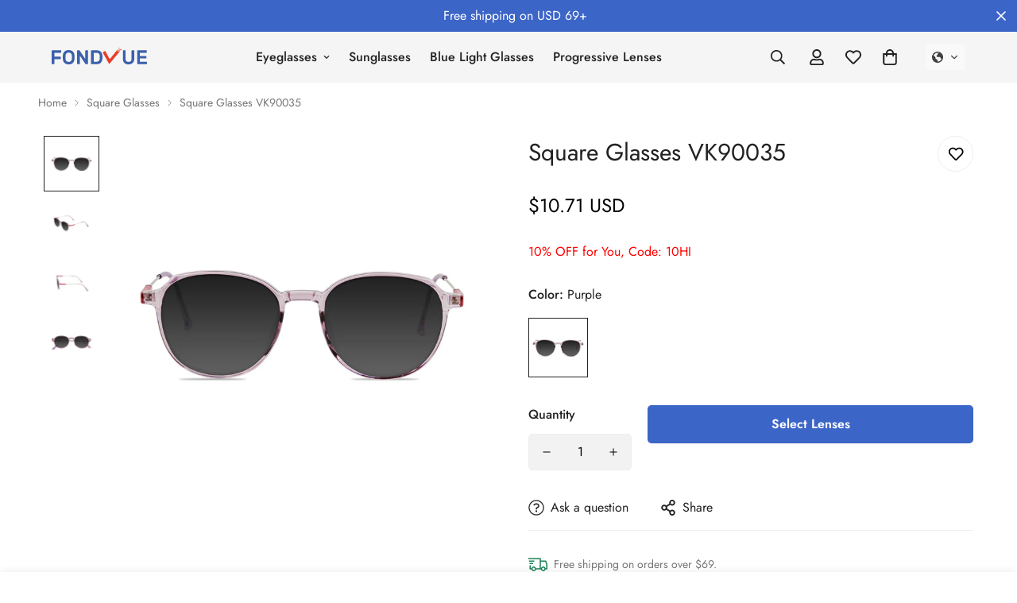

--- FILE ---
content_type: text/html; charset=utf-8
request_url: https://www.fondvue.com/products/vk90035
body_size: 80000
content:

<!doctype html>
<html
  class="no-js  m:overflow-hidden"
  lang="en"
  data-template="product"
  
>
  <head>
    <meta charset="utf-8">
    <meta http-equiv="X-UA-Compatible" content="IE=edge">
    <meta name="viewport" content="width=device-width, initial-scale=1, maximum-scale=1.0, user-scalable=0">
    <meta name="theme-color" content=""><link rel="canonical" href="https://www.fondvue.com/products/vk90035">
<link href="//www.fondvue.com/cdn/shop/t/4/assets/grid.css?v=20886961665468048011707039931" rel="stylesheet" type="text/css" media="all" />
<link href="//www.fondvue.com/cdn/shop/t/4/assets/base.css?v=131849222732871144361707039933" rel="stylesheet" type="text/css" media="all" />
<link href="//www.fondvue.com/cdn/shop/t/4/assets/modules.css?v=163896756263041597361707039932" rel="stylesheet" type="text/css" media="all" />
<link href="//www.fondvue.com/cdn/shop/t/4/assets/vendor.css?v=78734522753772538311707039931" rel="stylesheet" type="text/css" media="all" />


<link rel="preconnect" href="https://cdn.shopify.com" crossorigin>
<link href="//www.fondvue.com/cdn/shop/t/4/assets/vendor.min.js?v=86086154703178899121707039932" as="script" rel="preload">

<link rel="icon" type="image/png" href="//www.fondvue.com/cdn/shop/files/icon.png?crop=center&height=32&v=1709192535&width=32"><title class="product">Square Glasses VK90035</title><meta name="description" content="Square Glasses VK90035 from Fondvue, is Full and made by Metal material. Stylish, quality, and affordable price are its features."><meta property="og:site_name" content="Fondvue">
<meta property="og:url" content="https://www.fondvue.com/products/vk90035">
<meta property="og:title" content="Square Glasses VK90035">
<meta property="og:type" content="product">
<meta property="og:description" content="Square Glasses VK90035 from Fondvue, is Full and made by Metal material. Stylish, quality, and affordable price are its features."><meta property="og:image" content="http://www.fondvue.com/cdn/shop/products/kt0ndoogj7trazyyjobf.jpg?v=1709129076">
<meta property="og:image:secure_url" content="https://www.fondvue.com/cdn/shop/products/kt0ndoogj7trazyyjobf.jpg?v=1709129076">
<meta property="og:image:width" content="2000">
<meta property="og:image:height" content="2000"><meta property="og:price:amount" content="10.71">
<meta property="og:price:currency" content="USD"><meta name="twitter:card" content="summary_large_image">
<meta name="twitter:title" content="Square Glasses VK90035">
<meta name="twitter:description" content="Square Glasses VK90035 from Fondvue, is Full and made by Metal material. Stylish, quality, and affordable price are its features.">

<style>
  @font-face {  font-family: M-Heading-Font;  font-weight:400;  src: url(https://cdn.shopify.com/s/files/1/0561/2742/2636/files/Jost-Regular.ttf?v=1618297125);  font-display: swap;}@font-face {  font-family: M-Heading-Font;  font-weight:500;  src: url(https://cdn.shopify.com/s/files/1/0561/2742/2636/files/Jost-Medium.ttf?v=1618297125);  font-display: swap;}@font-face {  font-family: M-Heading-Font;  font-weight:600;  src: url(https://cdn.shopify.com/s/files/1/0561/2742/2636/files/Jost-SemiBold.ttf?v=1618297125);  font-display: swap;}:root {  --font-stack-header: 'M-Heading-Font';  --font-weight-header: 400;}@font-face {  font-family: M-Body-Font;  font-weight:400;  src: url(https://cdn.shopify.com/s/files/1/0561/2742/2636/files/Jost-Regular.ttf?v=1618297125);  font-display: swap;}@font-face {  font-family: M-Body-Font;  font-weight:500;  src: url(https://cdn.shopify.com/s/files/1/0561/2742/2636/files/Jost-Medium.ttf?v=1618297125);  font-display: swap;}@font-face {  font-family: M-Body-Font;  font-weight:600;  src: url(https://cdn.shopify.com/s/files/1/0561/2742/2636/files/Jost-SemiBold.ttf?v=1618297125);  font-display: swap;}:root {  --font-stack-body: 'M-Body-Font';  --font-weight-body: 400;;}
</style>
<style>
  html {
    font-size: calc(var(--font-base-size, 16) * 1px);
    -webkit-font-smoothing: antialiased;
    height: 100%;
    scroll-behavior: smooth;
  }
  body {
    margin: 0;
    font-family: var(--font-stack-body);
    font-weight: var(--font-weight-body);
    font-style: var(--font-style-body);
    color: rgb(var(--color-foreground));
    font-size: calc(var(--font-base-size, 16) * 1px);
    line-height: calc(var(--base-line-height) * 1px);
    background-color: rgb(var(--color-background));
    position: relative;
    min-height: 100%;
  }

  body,
  html {
    overflow-x: hidden;
  }

  html.prevent-scroll,
  html.prevent-scroll body {
    height: auto;
    overflow: hidden;
  }

  html.prevent-scroll {
    padding-right: var(--m-scrollbar-width);
  }

  h1,
  h2,
  h3,
  h4,
  h5,
  h6 {
    font-family: var(--font-stack-header);
    font-weight: var(--font-weight-header);
    font-style: var(--font-style-header);
    color: rgb(var(--color-heading));
    line-height: normal;
    letter-spacing: var(--heading-letter-spacing);
  }
  h1,
  .h1 {
    font-size: calc(((var(--font-h1-mobile)) / (var(--font-base-size))) * 1rem);
    line-height: 1.278;
  }

  h2,
  .h2 {
    font-size: calc(((var(--font-h2-mobile)) / (var(--font-base-size))) * 1rem);
    line-height: 1.267;
  }

  h3,
  .h3 {
    font-size: calc(((var(--font-h3-mobile)) / (var(--font-base-size))) * 1rem);
    line-height: 1.36;
  }

  h4,
  .h4 {
    font-size: calc(((var(--font-h4-mobile)) / (var(--font-base-size))) * 1rem);
    line-height: 1.4;
  }

  h5,
  .h5 {
    font-size: calc(((var(--font-h5-mobile)) / (var(--font-base-size))) * 1rem);
    line-height: 1.5;
  }

  h6,
  .h6 {
    font-size: calc(((var(--font-h6-mobile)) / (var(--font-base-size))) * 1rem);
    line-height: 1.5;
  }

  @media only screen and (min-width: 768px) {
    .h1,
    h1 {
      font-size: calc(((var(--font-h1-tablet)) / (var(--font-base-size))) * 1rem);
      line-height: 1.238;
    }
    .h2,
    h2 {
      font-size: calc(((var(--font-h2-tablet)) / (var(--font-base-size))) * 1rem);
      line-height: 1.235;
    }
    h3,
    .h3 {
      font-size: calc(((var(--font-h3-tablet)) / (var(--font-base-size))) * 1rem);
      line-height: 1.36;
    }
    h4,
    .h4 {
      font-size: calc(((var(--font-h4-tablet)) / (var(--font-base-size))) * 1rem);
      line-height: 1.4;
    }
  }

  @media only screen and (min-width: 1280px) {
    .h1,
    h1 {
      font-size: calc(((var(--font-h1-desktop)) / (var(--font-base-size))) * 1rem);
      line-height: 1.167;
    }
    .h2,
    h2 {
      font-size: calc(((var(--font-h2-desktop)) / (var(--font-base-size))) * 1rem);
      line-height: 1.238;
    }
    h3,
    .h3 {
      font-size: calc(((var(--font-h3-desktop)) / (var(--font-base-size))) * 1rem);
      line-height: 1.278;
    }
    h4,
    .h4 {
      font-size: calc(((var(--font-h4-desktop)) / (var(--font-base-size))) * 1rem);
      line-height: 1.333;
    }
    h5,
    .h5 {
      font-size: calc(((var(--font-h5-desktop)) / (var(--font-base-size))) * 1rem);
    }
    h6,
    .h6 {
      font-size: calc(((var(--font-h6-desktop)) / (var(--font-base-size))) * 1rem);
    }
  }
  [style*='--aspect-ratio'] {
    position: relative;
    overflow: hidden;
  }
  [style*='--aspect-ratio']:before {
    display: block;
    width: 100%;
    content: '';
    height: 0px;
  }
  [style*='--aspect-ratio'] > *:first-child {
    top: 0;
    left: 0;
    right: 0;
    position: absolute !important;
    object-fit: cover;
    width: 100%;
    height: 100%;
  }
  [style*='--aspect-ratio']:before {
    padding-top: calc(100% / (0.0001 + var(--aspect-ratio, 16/9)));
  }
  @media (max-width: 767px) {
    [style*='--aspect-ratio']:before {
      padding-top: calc(100% / (0.0001 + var(--aspect-ratio-mobile, var(--aspect-ratio, 16/9))));
    }
  }
  .swiper-wrapper {
    display: flex;
  }
  .swiper-container:not(.swiper-container-initialized) .swiper-slide {
    width: calc(100% / var(--items, 1));
    flex: 0 0 auto;
  }
  @media (max-width: 1023px) {
    .swiper-container:not(.swiper-container-initialized) .swiper-slide {
      min-width: 40vw;
      flex: 0 0 auto;
    }
  }
  @media (max-width: 767px) {
    .swiper-container:not(.swiper-container-initialized) .swiper-slide {
      min-width: 66vw;
      flex: 0 0 auto;
    }
  }
</style>

    

    <link href="//www.fondvue.com/cdn/shop/t/4/assets/grid.css?v=20886961665468048011707039931" rel="stylesheet" type="text/css" media="all" />
    <link href="//www.fondvue.com/cdn/shop/t/4/assets/base.css?v=131849222732871144361707039933" rel="stylesheet" type="text/css" media="all" />
    <link href="//www.fondvue.com/cdn/shop/t/4/assets/modules.css?v=163896756263041597361707039932" rel="stylesheet" type="text/css" media="all" />

    
<style data-shopify>
:root,.m-color-default {
   		--color-background: 255,255,255;
      --color-background-secondary: 245,245,245;
   		
  		--gradient-background: #ffffff;
   		
   		--color-foreground: 34,34,34;
   		--color-foreground-secondary: 102,102,102;
  	--color-heading: 34,34,34;
   		--color-button: 0,0,0;
   		--color-button-text: 255,255,255;
   		--color-outline-button: 0,0,0;
  	--color-button-hover: 34, 34, 34;
  	--color-button-text-hover: 255, 255, 255;
   		--color-border: 238,238,238;
   		--color-price-sale: 232,78,78;
   		--color-price-regular: 0,0,0;
   		--color-form-field: 242,242,242;
   		--color-form-field-text: 0,0,0;
   		--color-tooltip: 34,34,34;
   		--color-tooltip-text: 255,255,255;
   	}
   
.m-color-dark {
   		--color-background: 0,0,0;
      --color-background-secondary: 245,245,245;
   		
  		--gradient-background: #000000;
   		
   		--color-foreground: 255,255,255;
   		--color-foreground-secondary: 201,201,201;
  	--color-heading: 255,255,255;
   		--color-button: 255,255,255;
   		--color-button-text: 34,34,34;
   		--color-outline-button: 255,255,255;
  	--color-button-hover: 255, 255, 255;
  	--color-button-text-hover: 34, 34, 34;
   		--color-border: 75,75,75;
   		--color-price-sale: 232,78,78;
   		--color-price-regular: 255,255,255;
   		--color-form-field: 255,255,255;
   		--color-form-field-text: 34,34,34;
   		--color-tooltip: 255,255,255;
   		--color-tooltip-text: 34,34,34;
   	}
   
.m-color-footer {
   		--color-background: 245,245,245;
      --color-background-secondary: 245,245,245;
   		
  		--gradient-background: #f5f5f5;
   		
   		--color-foreground: 0,0,0;
   		--color-foreground-secondary: 102,102,102;
  	--color-heading: 34,34,34;
   		--color-button: 34,34,34;
   		--color-button-text: 255,255,255;
   		--color-outline-button: 34,34,34;
  	--color-button-hover: 34, 34, 34;
  	--color-button-text-hover: 255, 255, 255;
   		--color-border: 222,222,222;
   		--color-price-sale: 232,78,78;
   		--color-price-regular: 0,0,0;
   		--color-form-field: 255,255,255;
   		--color-form-field-text: 0,0,0;
   		--color-tooltip: 34,34,34;
   		--color-tooltip-text: 255,255,255;
   	}
   
.m-color-badge-hot {
   		--color-background: 154,132,200;
      --color-background-secondary: 245,245,245;
   		
  		--gradient-background: #9a84c8;
   		
   		--color-foreground: 255,255,255;
   		--color-foreground-secondary: 255,255,255;
  	--color-heading: 255,255,255;
   		--color-button: 255,255,255;
   		--color-button-text: 34,34,34;
   		--color-outline-button: 255,255,255;
  	--color-button-hover: 255, 255, 255;
  	--color-button-text-hover: 34, 34, 34;
   		--color-border: 222,222,222;
   		--color-price-sale: 255,255,255;
   		--color-price-regular: 255,255,255;
   		--color-form-field: 255,255,255;
   		--color-form-field-text: 0,0,0;
   		--color-tooltip: 255,255,255;
   		--color-tooltip-text: 34,34,34;
   	}
   
.m-color-badge-new {
   		--color-background: 152,216,202;
      --color-background-secondary: 245,245,245;
   		
  		--gradient-background: #98d8ca;
   		
   		--color-foreground: 255,255,255;
   		--color-foreground-secondary: 255,255,255;
  	--color-heading: 255,255,255;
   		--color-button: 255,255,255;
   		--color-button-text: 34,34,34;
   		--color-outline-button: 255,255,255;
  	--color-button-hover: 255, 255, 255;
  	--color-button-text-hover: 34, 34, 34;
   		--color-border: 222,222,222;
   		--color-price-sale: 255,255,255;
   		--color-price-regular: 255,255,255;
   		--color-form-field: 255,255,255;
   		--color-form-field-text: 0,0,0;
   		--color-tooltip: 255,255,255;
   		--color-tooltip-text: 34,34,34;
   	}
   
.m-color-badge-sale {
   		--color-background: 218,63,63;
      --color-background-secondary: 245,245,245;
   		
  		--gradient-background: #da3f3f;
   		
   		--color-foreground: 255,255,255;
   		--color-foreground-secondary: 255,255,255;
  	--color-heading: 255,255,255;
   		--color-button: 255,255,255;
   		--color-button-text: 34,34,34;
   		--color-outline-button: 255,255,255;
  	--color-button-hover: 255, 255, 255;
  	--color-button-text-hover: 34, 34, 34;
   		--color-border: 222,222,222;
   		--color-price-sale: 255,255,255;
   		--color-price-regular: 255,255,255;
   		--color-form-field: 255,255,255;
   		--color-form-field-text: 0,0,0;
   		--color-tooltip: 255,255,255;
   		--color-tooltip-text: 34,34,34;
   	}
   
.m-color-scheme-12256fdc-2540-4948-b1c2-fca13c25fba3 {
   		--color-background: 60,101,200;
      --color-background-secondary: 255,255,255;
   		
  		--gradient-background: #3c65c8;
   		
   		--color-foreground: 255,255,255;
   		--color-foreground-secondary: 102,102,102;
  	--color-heading: 34,34,34;
   		--color-button: 0,0,0;
   		--color-button-text: 255,255,255;
   		--color-outline-button: 0,0,0;
  	--color-button-hover: 34, 34, 34;
  	--color-button-text-hover: 255, 255, 255;
   		--color-border: 238,238,238;
   		--color-price-sale: 232,78,78;
   		--color-price-regular: 0,0,0;
   		--color-form-field: 242,242,242;
   		--color-form-field-text: 0,0,0;
   		--color-tooltip: 34,34,34;
   		--color-tooltip-text: 255,255,255;
   	}
   
.m-color-scheme-7a9ba22a-f86d-4895-8f58-2f24806f77bf {
   		--color-background: 245,245,245;
      --color-background-secondary: 255,255,255;
   		
  		--gradient-background: #f5f5f5;
   		
   		--color-foreground: 34,34,34;
   		--color-foreground-secondary: 102,102,102;
  	--color-heading: 34,34,34;
   		--color-button: 0,0,0;
   		--color-button-text: 255,255,255;
   		--color-outline-button: 0,0,0;
  	--color-button-hover: 34, 34, 34;
  	--color-button-text-hover: 255, 255, 255;
   		--color-border: 238,238,238;
   		--color-price-sale: 232,78,78;
   		--color-price-regular: 0,0,0;
   		--color-form-field: 242,242,242;
   		--color-form-field-text: 0,0,0;
   		--color-tooltip: 34,34,34;
   		--color-tooltip-text: 255,255,255;
   	}
   
   .m-color-default, .m-color-dark, .m-color-footer, .m-color-badge-hot, .m-color-badge-new, .m-color-badge-sale, .m-color-scheme-12256fdc-2540-4948-b1c2-fca13c25fba3, .m-color-scheme-7a9ba22a-f86d-4895-8f58-2f24806f77bf {
   	color: rgb(var(--color-foreground));
   	background-color: rgb(var(--color-background));
   }:root {      /* ANIMATIONS */   	--m-duration-short: .1s;      --m-duration-default: .25s;      --m-duration-long: .5s;      --m-duration-image: .65s;      --m-duration-animate: 1s;      --m-animation-duration: 600ms;      --m-animation-fade-in-up: m-fade-in-up var(--m-animation-duration) cubic-bezier(0, 0, 0.3, 1) forwards;      --m-animation-fade-in-left: m-fade-in-left var(--m-animation-duration) cubic-bezier(0, 0, 0.3, 1) forwards;      --m-animation-fade-in-right: m-fade-in-right var(--m-animation-duration) cubic-bezier(0, 0, 0.3, 1) forwards;      --m-animation-fade-in-left-rtl: m-fade-in-left-rtl var(--m-animation-duration) cubic-bezier(0, 0, 0.3, 1) forwards;      --m-animation-fade-in-right-rtl: m-fade-in-right-rtl var(--m-animation-duration) cubic-bezier(0, 0, 0.3, 1) forwards;      --m-animation-fade-in: m-fade-in calc(var(--m-animation-duration) * 2) cubic-bezier(0, 0, 0.3, 1);      --m-animation-zoom-fade: m-zoom-fade var(--m-animation-duration) ease forwards;   	/* BODY */   	--base-line-height: 28;  /* INPUTS */  --inputs-border-width: 1px;   	--inputs-radius: 5px;   	/* BUTTON */   	--btn-letter-spacing: 0px;   	--btn-border-radius: 5px;   	--btn-border-width: 1px;   	--btn-line-height: 23px;   	   	/* COUNT BUBBLE */   	--color-cart-wishlist-count: #ffffff;   	--bg-cart-wishlist-count: #da3f3f;   	/* OVERLAY */   	--color-image-overlay: #000000;   	--opacity-image-overlay: 0.2;   	/* Notification */   	--color-success: 58,135,53;   	--color-warning: 210,134,26;     --color-error: 218, 63, 63;     --color-error-bg: #fbeaea;     --color-warning-bg: #faecd7;     --color-success-bg: #d1eccf;   	/* CUSTOM COLOR */   	--text-black: 0,0,0;   	--text-white: 255,255,255;   	--bg-black: 0,0,0;   	--bg-white: 255,255,255;   	--rounded-full: 9999px;   	--bg-card-placeholder: rgba(243,243,243,1);   	--arrow-select-box: url(//www.fondvue.com/cdn/shop/t/4/assets/ar-down.svg?v=92728264558441377851707039933);   	/* FONT SIZES */   	--font-base-size: 16;   	--font-btn-size: 16px;   	--font-btn-weight: 500;   	--font-h1-desktop: 60;   	--font-h1-tablet: 42;   	--font-h1-mobile: 36;   	--font-h2-desktop: 42;   	--font-h2-tablet: 33;   	--font-h2-mobile: 29;   	--font-h3-desktop: 36;   	--font-h3-tablet: 28;   	--font-h3-mobile: 25;   	--font-h4-desktop: 24;   	--font-h4-tablet: 19;   	--font-h4-mobile: 19;   	--font-h5-desktop: 18;   	--font-h5-mobile: 16;   	--font-h6-desktop: 16;   	--font-h6-mobile: 16;   	--heading-letter-spacing: 0px;  --arrow-down-url: url(//www.fondvue.com/cdn/shop/t/4/assets/arrow-down.svg?v=157552497485556416461707039931);  --arrow-down-white-url: url(//www.fondvue.com/cdn/shop/t/4/assets/arrow-down-white.svg?v=70535736727834135531707039932);  --product-title-line-clamp: unset;   	--spacing-sections-desktop: 100px;      --spacing-sections-laptop: 80px;      --spacing-sections-tablet: 60px;      --spacing-sections-mobile: 48px;   	/* LAYOUT */   	--container-width: 1200px;  --fluid-container-width: 1620px;  --fluid-container-offset: 65px;   }
</style><link rel="stylesheet" href="//www.fondvue.com/cdn/shop/t/4/assets/search.css?v=117949639457187460371707039931" media="print" onload="this.media='all'">
<link rel="stylesheet" href="//www.fondvue.com/cdn/shop/t/4/assets/cart.css?v=64297444573281373451707039932" media="print" onload="this.media='all'">

<noscript><link href="//www.fondvue.com/cdn/shop/t/4/assets/search.css?v=117949639457187460371707039931" rel="stylesheet" type="text/css" media="all" /></noscript>
<noscript><link href="//www.fondvue.com/cdn/shop/t/4/assets/cart.css?v=64297444573281373451707039932" rel="stylesheet" type="text/css" media="all" /></noscript><link href="//www.fondvue.com/cdn/shop/t/4/assets/vendor.css?v=78734522753772538311707039931" rel="stylesheet" type="text/css" media="all" /><link rel="stylesheet" href="//www.fondvue.com/cdn/shop/t/4/assets/custom-style.css?v=18801392147568129481707039932" media="print" onload="this.media='all'">
<link rel="stylesheet" href="//www.fondvue.com/cdn/shop/t/4/assets/custom.css?v=105997007003712207781707039965" media="print" onload="this.media='all'">
<noscript><link href="//www.fondvue.com/cdn/shop/t/4/assets/custom-style.css?v=18801392147568129481707039932" rel="stylesheet" type="text/css" media="all" /></noscript>
<noscript><link href="//www.fondvue.com/cdn/shop/t/4/assets/custom.css?v=105997007003712207781707039965" rel="stylesheet" type="text/css" media="all" /></noscript><style data-shopify>.m-topbar a[href*="pinterest"],.m-topbar a[href*="twitter"] {	display: none;}body .m-product-tag--new {  background-color: #64BF99;}body .m-product-tag--sale {  background-color: #DA3F3F;}.m-icon-box--small {  border-top: 1px solid rgb(var(--color-border));}.m-icon-box--small .m-icon-box__heading {  line-height: 26px;  font-size: 18px;  margin-bottom: 6px;}body .m-footer--block .social-media-links {  gap: 12px;  margin: 0;  padding: 5px 0;  flex-wrap: wrap;}body .m-footer--block .social-media-links a {  color: #222;  width: 48px;  height: 48px;  padding: 0;  display: inline-flex;  align-items: center;  justify-content: center;  border-radius: 50%;  background-color: #E9E9E9;  transition: all .3s;}body .m-footer--block .social-media-links a:hover {  background-color: #222;  color: #fff;  box-shadow: 0 0 0 0.2rem #222;}@media (min-width: 1536px) {  body .m-footer--block-newsletter .m-footer--block-title {    font-size: 42px;  }}
</style>


<script src="//www.fondvue.com/cdn/shop/t/4/assets/product-list.js?v=102537563361158566361707039932" defer="defer"></script>


    <script src="//www.fondvue.com/cdn/shop/t/4/assets/vendor.min.js?v=86086154703178899121707039932" defer="defer"></script>
    <script src="//www.fondvue.com/cdn/shop/t/4/assets/theme-global.js?v=58614875263789506421707039932" defer="defer"></script><script src="//www.fondvue.com/cdn/shop/t/4/assets/animations.js?v=174930867133414800151707039931" defer="defer"></script><script>window.performance && window.performance.mark && window.performance.mark('shopify.content_for_header.start');</script><meta id="shopify-digital-wallet" name="shopify-digital-wallet" content="/64491782312/digital_wallets/dialog">
<meta name="shopify-checkout-api-token" content="d011df0d57fe9935d11680085c3bf731">
<meta id="in-context-paypal-metadata" data-shop-id="64491782312" data-venmo-supported="true" data-environment="production" data-locale="en_US" data-paypal-v4="true" data-currency="USD">
<link rel="alternate" hreflang="x-default" href="https://www.fondvue.com/products/vk90035">
<link rel="alternate" hreflang="en" href="https://www.fondvue.com/products/vk90035">
<link rel="alternate" hreflang="es" href="https://www.fondvue.com/es/products/vk90035">
<link rel="alternate" hreflang="pt" href="https://www.fondvue.com/pt/products/vk90035">
<link rel="alternate" hreflang="fr" href="https://www.fondvue.com/fr/products/vk90035">
<link rel="alternate" hreflang="it" href="https://www.fondvue.com/it/products/vk90035">
<link rel="alternate" hreflang="de" href="https://www.fondvue.com/de/products/vk90035">
<link rel="alternate" hreflang="ja" href="https://www.fondvue.com/ja/products/vk90035">
<link rel="alternate" type="application/json+oembed" href="https://www.fondvue.com/products/vk90035.oembed">
<script async="async" src="/checkouts/internal/preloads.js?locale=en-US"></script>
<link rel="preconnect" href="https://shop.app" crossorigin="anonymous">
<script async="async" src="https://shop.app/checkouts/internal/preloads.js?locale=en-US&shop_id=64491782312" crossorigin="anonymous"></script>
<script id="apple-pay-shop-capabilities" type="application/json">{"shopId":64491782312,"countryCode":"US","currencyCode":"USD","merchantCapabilities":["supports3DS"],"merchantId":"gid:\/\/shopify\/Shop\/64491782312","merchantName":"Fondvue","requiredBillingContactFields":["postalAddress","email","phone"],"requiredShippingContactFields":["postalAddress","email","phone"],"shippingType":"shipping","supportedNetworks":["visa","masterCard","amex","discover","elo","jcb"],"total":{"type":"pending","label":"Fondvue","amount":"1.00"},"shopifyPaymentsEnabled":true,"supportsSubscriptions":true}</script>
<script id="shopify-features" type="application/json">{"accessToken":"d011df0d57fe9935d11680085c3bf731","betas":["rich-media-storefront-analytics"],"domain":"www.fondvue.com","predictiveSearch":true,"shopId":64491782312,"locale":"en"}</script>
<script>var Shopify = Shopify || {};
Shopify.shop = "6817fd.myshopify.com";
Shopify.locale = "en";
Shopify.currency = {"active":"USD","rate":"1.0"};
Shopify.country = "US";
Shopify.theme = {"name":"Minimog-5.0.1","id":136043233448,"schema_name":"Minimog - OS 2.0","schema_version":"5.0.1","theme_store_id":null,"role":"main"};
Shopify.theme.handle = "null";
Shopify.theme.style = {"id":null,"handle":null};
Shopify.cdnHost = "www.fondvue.com/cdn";
Shopify.routes = Shopify.routes || {};
Shopify.routes.root = "/";</script>
<script type="module">!function(o){(o.Shopify=o.Shopify||{}).modules=!0}(window);</script>
<script>!function(o){function n(){var o=[];function n(){o.push(Array.prototype.slice.apply(arguments))}return n.q=o,n}var t=o.Shopify=o.Shopify||{};t.loadFeatures=n(),t.autoloadFeatures=n()}(window);</script>
<script>
  window.ShopifyPay = window.ShopifyPay || {};
  window.ShopifyPay.apiHost = "shop.app\/pay";
  window.ShopifyPay.redirectState = null;
</script>
<script id="shop-js-analytics" type="application/json">{"pageType":"product"}</script>
<script defer="defer" async type="module" src="//www.fondvue.com/cdn/shopifycloud/shop-js/modules/v2/client.init-shop-cart-sync_C5BV16lS.en.esm.js"></script>
<script defer="defer" async type="module" src="//www.fondvue.com/cdn/shopifycloud/shop-js/modules/v2/chunk.common_CygWptCX.esm.js"></script>
<script type="module">
  await import("//www.fondvue.com/cdn/shopifycloud/shop-js/modules/v2/client.init-shop-cart-sync_C5BV16lS.en.esm.js");
await import("//www.fondvue.com/cdn/shopifycloud/shop-js/modules/v2/chunk.common_CygWptCX.esm.js");

  window.Shopify.SignInWithShop?.initShopCartSync?.({"fedCMEnabled":true,"windoidEnabled":true});

</script>
<script defer="defer" async type="module" src="//www.fondvue.com/cdn/shopifycloud/shop-js/modules/v2/client.payment-terms_CZxnsJam.en.esm.js"></script>
<script defer="defer" async type="module" src="//www.fondvue.com/cdn/shopifycloud/shop-js/modules/v2/chunk.common_CygWptCX.esm.js"></script>
<script defer="defer" async type="module" src="//www.fondvue.com/cdn/shopifycloud/shop-js/modules/v2/chunk.modal_D71HUcav.esm.js"></script>
<script type="module">
  await import("//www.fondvue.com/cdn/shopifycloud/shop-js/modules/v2/client.payment-terms_CZxnsJam.en.esm.js");
await import("//www.fondvue.com/cdn/shopifycloud/shop-js/modules/v2/chunk.common_CygWptCX.esm.js");
await import("//www.fondvue.com/cdn/shopifycloud/shop-js/modules/v2/chunk.modal_D71HUcav.esm.js");

  
</script>
<script>
  window.Shopify = window.Shopify || {};
  if (!window.Shopify.featureAssets) window.Shopify.featureAssets = {};
  window.Shopify.featureAssets['shop-js'] = {"shop-cart-sync":["modules/v2/client.shop-cart-sync_ZFArdW7E.en.esm.js","modules/v2/chunk.common_CygWptCX.esm.js"],"init-fed-cm":["modules/v2/client.init-fed-cm_CmiC4vf6.en.esm.js","modules/v2/chunk.common_CygWptCX.esm.js"],"shop-button":["modules/v2/client.shop-button_tlx5R9nI.en.esm.js","modules/v2/chunk.common_CygWptCX.esm.js"],"shop-cash-offers":["modules/v2/client.shop-cash-offers_DOA2yAJr.en.esm.js","modules/v2/chunk.common_CygWptCX.esm.js","modules/v2/chunk.modal_D71HUcav.esm.js"],"init-windoid":["modules/v2/client.init-windoid_sURxWdc1.en.esm.js","modules/v2/chunk.common_CygWptCX.esm.js"],"shop-toast-manager":["modules/v2/client.shop-toast-manager_ClPi3nE9.en.esm.js","modules/v2/chunk.common_CygWptCX.esm.js"],"init-shop-email-lookup-coordinator":["modules/v2/client.init-shop-email-lookup-coordinator_B8hsDcYM.en.esm.js","modules/v2/chunk.common_CygWptCX.esm.js"],"init-shop-cart-sync":["modules/v2/client.init-shop-cart-sync_C5BV16lS.en.esm.js","modules/v2/chunk.common_CygWptCX.esm.js"],"avatar":["modules/v2/client.avatar_BTnouDA3.en.esm.js"],"pay-button":["modules/v2/client.pay-button_FdsNuTd3.en.esm.js","modules/v2/chunk.common_CygWptCX.esm.js"],"init-customer-accounts":["modules/v2/client.init-customer-accounts_DxDtT_ad.en.esm.js","modules/v2/client.shop-login-button_C5VAVYt1.en.esm.js","modules/v2/chunk.common_CygWptCX.esm.js","modules/v2/chunk.modal_D71HUcav.esm.js"],"init-shop-for-new-customer-accounts":["modules/v2/client.init-shop-for-new-customer-accounts_ChsxoAhi.en.esm.js","modules/v2/client.shop-login-button_C5VAVYt1.en.esm.js","modules/v2/chunk.common_CygWptCX.esm.js","modules/v2/chunk.modal_D71HUcav.esm.js"],"shop-login-button":["modules/v2/client.shop-login-button_C5VAVYt1.en.esm.js","modules/v2/chunk.common_CygWptCX.esm.js","modules/v2/chunk.modal_D71HUcav.esm.js"],"init-customer-accounts-sign-up":["modules/v2/client.init-customer-accounts-sign-up_CPSyQ0Tj.en.esm.js","modules/v2/client.shop-login-button_C5VAVYt1.en.esm.js","modules/v2/chunk.common_CygWptCX.esm.js","modules/v2/chunk.modal_D71HUcav.esm.js"],"shop-follow-button":["modules/v2/client.shop-follow-button_Cva4Ekp9.en.esm.js","modules/v2/chunk.common_CygWptCX.esm.js","modules/v2/chunk.modal_D71HUcav.esm.js"],"checkout-modal":["modules/v2/client.checkout-modal_BPM8l0SH.en.esm.js","modules/v2/chunk.common_CygWptCX.esm.js","modules/v2/chunk.modal_D71HUcav.esm.js"],"lead-capture":["modules/v2/client.lead-capture_Bi8yE_yS.en.esm.js","modules/v2/chunk.common_CygWptCX.esm.js","modules/v2/chunk.modal_D71HUcav.esm.js"],"shop-login":["modules/v2/client.shop-login_D6lNrXab.en.esm.js","modules/v2/chunk.common_CygWptCX.esm.js","modules/v2/chunk.modal_D71HUcav.esm.js"],"payment-terms":["modules/v2/client.payment-terms_CZxnsJam.en.esm.js","modules/v2/chunk.common_CygWptCX.esm.js","modules/v2/chunk.modal_D71HUcav.esm.js"]};
</script>
<script id="__st">var __st={"a":64491782312,"offset":-28800,"reqid":"a028d51b-053e-443f-88f1-8ce9b5d2b362-1768766663","pageurl":"www.fondvue.com\/products\/vk90035","u":"d54eebb131a2","p":"product","rtyp":"product","rid":8166583763112};</script>
<script>window.ShopifyPaypalV4VisibilityTracking = true;</script>
<script id="captcha-bootstrap">!function(){'use strict';const t='contact',e='account',n='new_comment',o=[[t,t],['blogs',n],['comments',n],[t,'customer']],c=[[e,'customer_login'],[e,'guest_login'],[e,'recover_customer_password'],[e,'create_customer']],r=t=>t.map((([t,e])=>`form[action*='/${t}']:not([data-nocaptcha='true']) input[name='form_type'][value='${e}']`)).join(','),a=t=>()=>t?[...document.querySelectorAll(t)].map((t=>t.form)):[];function s(){const t=[...o],e=r(t);return a(e)}const i='password',u='form_key',d=['recaptcha-v3-token','g-recaptcha-response','h-captcha-response',i],f=()=>{try{return window.sessionStorage}catch{return}},m='__shopify_v',_=t=>t.elements[u];function p(t,e,n=!1){try{const o=window.sessionStorage,c=JSON.parse(o.getItem(e)),{data:r}=function(t){const{data:e,action:n}=t;return t[m]||n?{data:e,action:n}:{data:t,action:n}}(c);for(const[e,n]of Object.entries(r))t.elements[e]&&(t.elements[e].value=n);n&&o.removeItem(e)}catch(o){console.error('form repopulation failed',{error:o})}}const l='form_type',E='cptcha';function T(t){t.dataset[E]=!0}const w=window,h=w.document,L='Shopify',v='ce_forms',y='captcha';let A=!1;((t,e)=>{const n=(g='f06e6c50-85a8-45c8-87d0-21a2b65856fe',I='https://cdn.shopify.com/shopifycloud/storefront-forms-hcaptcha/ce_storefront_forms_captcha_hcaptcha.v1.5.2.iife.js',D={infoText:'Protected by hCaptcha',privacyText:'Privacy',termsText:'Terms'},(t,e,n)=>{const o=w[L][v],c=o.bindForm;if(c)return c(t,g,e,D).then(n);var r;o.q.push([[t,g,e,D],n]),r=I,A||(h.body.append(Object.assign(h.createElement('script'),{id:'captcha-provider',async:!0,src:r})),A=!0)});var g,I,D;w[L]=w[L]||{},w[L][v]=w[L][v]||{},w[L][v].q=[],w[L][y]=w[L][y]||{},w[L][y].protect=function(t,e){n(t,void 0,e),T(t)},Object.freeze(w[L][y]),function(t,e,n,w,h,L){const[v,y,A,g]=function(t,e,n){const i=e?o:[],u=t?c:[],d=[...i,...u],f=r(d),m=r(i),_=r(d.filter((([t,e])=>n.includes(e))));return[a(f),a(m),a(_),s()]}(w,h,L),I=t=>{const e=t.target;return e instanceof HTMLFormElement?e:e&&e.form},D=t=>v().includes(t);t.addEventListener('submit',(t=>{const e=I(t);if(!e)return;const n=D(e)&&!e.dataset.hcaptchaBound&&!e.dataset.recaptchaBound,o=_(e),c=g().includes(e)&&(!o||!o.value);(n||c)&&t.preventDefault(),c&&!n&&(function(t){try{if(!f())return;!function(t){const e=f();if(!e)return;const n=_(t);if(!n)return;const o=n.value;o&&e.removeItem(o)}(t);const e=Array.from(Array(32),(()=>Math.random().toString(36)[2])).join('');!function(t,e){_(t)||t.append(Object.assign(document.createElement('input'),{type:'hidden',name:u})),t.elements[u].value=e}(t,e),function(t,e){const n=f();if(!n)return;const o=[...t.querySelectorAll(`input[type='${i}']`)].map((({name:t})=>t)),c=[...d,...o],r={};for(const[a,s]of new FormData(t).entries())c.includes(a)||(r[a]=s);n.setItem(e,JSON.stringify({[m]:1,action:t.action,data:r}))}(t,e)}catch(e){console.error('failed to persist form',e)}}(e),e.submit())}));const S=(t,e)=>{t&&!t.dataset[E]&&(n(t,e.some((e=>e===t))),T(t))};for(const o of['focusin','change'])t.addEventListener(o,(t=>{const e=I(t);D(e)&&S(e,y())}));const B=e.get('form_key'),M=e.get(l),P=B&&M;t.addEventListener('DOMContentLoaded',(()=>{const t=y();if(P)for(const e of t)e.elements[l].value===M&&p(e,B);[...new Set([...A(),...v().filter((t=>'true'===t.dataset.shopifyCaptcha))])].forEach((e=>S(e,t)))}))}(h,new URLSearchParams(w.location.search),n,t,e,['guest_login'])})(!0,!0)}();</script>
<script integrity="sha256-4kQ18oKyAcykRKYeNunJcIwy7WH5gtpwJnB7kiuLZ1E=" data-source-attribution="shopify.loadfeatures" defer="defer" src="//www.fondvue.com/cdn/shopifycloud/storefront/assets/storefront/load_feature-a0a9edcb.js" crossorigin="anonymous"></script>
<script crossorigin="anonymous" defer="defer" src="//www.fondvue.com/cdn/shopifycloud/storefront/assets/shopify_pay/storefront-65b4c6d7.js?v=20250812"></script>
<script data-source-attribution="shopify.dynamic_checkout.dynamic.init">var Shopify=Shopify||{};Shopify.PaymentButton=Shopify.PaymentButton||{isStorefrontPortableWallets:!0,init:function(){window.Shopify.PaymentButton.init=function(){};var t=document.createElement("script");t.src="https://www.fondvue.com/cdn/shopifycloud/portable-wallets/latest/portable-wallets.en.js",t.type="module",document.head.appendChild(t)}};
</script>
<script data-source-attribution="shopify.dynamic_checkout.buyer_consent">
  function portableWalletsHideBuyerConsent(e){var t=document.getElementById("shopify-buyer-consent"),n=document.getElementById("shopify-subscription-policy-button");t&&n&&(t.classList.add("hidden"),t.setAttribute("aria-hidden","true"),n.removeEventListener("click",e))}function portableWalletsShowBuyerConsent(e){var t=document.getElementById("shopify-buyer-consent"),n=document.getElementById("shopify-subscription-policy-button");t&&n&&(t.classList.remove("hidden"),t.removeAttribute("aria-hidden"),n.addEventListener("click",e))}window.Shopify?.PaymentButton&&(window.Shopify.PaymentButton.hideBuyerConsent=portableWalletsHideBuyerConsent,window.Shopify.PaymentButton.showBuyerConsent=portableWalletsShowBuyerConsent);
</script>
<script data-source-attribution="shopify.dynamic_checkout.cart.bootstrap">document.addEventListener("DOMContentLoaded",(function(){function t(){return document.querySelector("shopify-accelerated-checkout-cart, shopify-accelerated-checkout")}if(t())Shopify.PaymentButton.init();else{new MutationObserver((function(e,n){t()&&(Shopify.PaymentButton.init(),n.disconnect())})).observe(document.body,{childList:!0,subtree:!0})}}));
</script>
<link id="shopify-accelerated-checkout-styles" rel="stylesheet" media="screen" href="https://www.fondvue.com/cdn/shopifycloud/portable-wallets/latest/accelerated-checkout-backwards-compat.css" crossorigin="anonymous">
<style id="shopify-accelerated-checkout-cart">
        #shopify-buyer-consent {
  margin-top: 1em;
  display: inline-block;
  width: 100%;
}

#shopify-buyer-consent.hidden {
  display: none;
}

#shopify-subscription-policy-button {
  background: none;
  border: none;
  padding: 0;
  text-decoration: underline;
  font-size: inherit;
  cursor: pointer;
}

#shopify-subscription-policy-button::before {
  box-shadow: none;
}

      </style>

<script>window.performance && window.performance.mark && window.performance.mark('shopify.content_for_header.end');</script>

    <script>
      document.documentElement.className = document.documentElement.className.replace('no-js', 'js');
      if (Shopify.designMode) {
        document.documentElement.classList.add('shopify-design-mode');
      }
    </script>
    <script>window.MinimogTheme = {};window.MinimogLibs = {};window.MinimogStrings = {  addToCart: "Add to cart",  soldOut: "Sold Out",  unavailable: "Unavailable",  inStock: "In Stock",  lowStock: "Low stock",  checkout: "Check out",  viewCart: "View Cart",  cartRemove: "Remove",  zipcodeValidate: "Zip code can\u0026#39;t be blank",  noShippingRate: "There are no shipping rates for your address.",  shippingRatesResult: "We found {{count}} shipping rate(s) for your address",  recommendTitle: "Recommendation for you",  shipping: "Shipping",  add: "Add",  itemAdded: "Product added to cart successfully",  requiredField: "Please fill all the required fields(*) before Add To Cart!",  hours: "hours",  mins: "mins",  outOfStock: "Out of stock",  sold: "Sold",  available: "Available",  preorder: "Pre-order",  sold_out_items_message: "The product is already sold out.",  unitPrice: "Unit price",  unitPriceSeparator: "per",  cartError: "There was an error while updating your cart. Please try again.",  quantityError: "Not enough items available. Only [quantity] left.",  selectVariant: "Please select {{ option }}",  valideDateTimeDelivery: "Please choose the current or future time."};window.MinimogThemeStyles = {  product: "https://www.fondvue.com/cdn/shop/t/4/assets/product.css?v=39295602696750940791707039932",  productInventory: "https://www.fondvue.com/cdn/shop/t/4/assets/component-product-inventory.css?v=110067085833500870761707039933"};window.MinimogThemeScripts = {  productModel: "https://www.fondvue.com/cdn/shop/t/4/assets/product-model.js?v=116323143127740990381707039932",  productMedia: "https://www.fondvue.com/cdn/shop/t/4/assets/product-media.js?v=133555649063739802421707039931",  variantsPicker: "https://www.fondvue.com/cdn/shop/t/4/assets/variant-picker.js?v=157254683210140818361707039932",  instagram: "https://www.fondvue.com/cdn/shop/t/4/assets/instagram.js?v=154981741194327260961707039932",  parallax: "https://www.fondvue.com/cdn/shop/t/4/assets/simple-parallax.min.js?v=37778088828013108971707039932",  productInventory: "https://www.fondvue.com/cdn/shop/t/4/assets/product-inventory.js?v=149064016435747096101707039932"};window.MinimogSettings = {  design_mode: false,  requestPath: "\/products\/vk90035",  template: "product",  templateName: "product",productHandle: "vk90035",    productId: 8166583763112,currency_code: "USD",  money_format: "${{amount}} USD",  base_url: window.location.origin + Shopify.routes.root,  money_with_currency_format: "${{amount}} USD","filter_color1.png":"\/\/www.fondvue.com\/cdn\/shop\/t\/4\/assets\/filter_color1.png?v=147458027895443808701707039931","filter_color1":"Gingham","filter_color2.png":"\/\/www.fondvue.com\/cdn\/shop\/t\/4\/assets\/filter_color2.png?v=177856991997372355631707039931","filter_color2":"flannel","filter_color3.png":"\/\/www.fondvue.com\/cdn\/shop\/t\/4\/assets\/filter_color3.png?v=1311","filter_color3":"floral","filter_color4.png":"\/\/www.fondvue.com\/cdn\/shop\/t\/4\/assets\/filter_color4.png?v=19025429088836844791710129254","filter_color4":"clear","filter_color5.png":"\/\/www.fondvue.com\/cdn\/shop\/t\/4\/assets\/filter_color5.png?v=13068302760795708591710129255","filter_color5":"tortoise","filter_color6.png":"\/\/www.fondvue.com\/cdn\/shop\/t\/4\/assets\/filter_color6.png?v=19669899988553401341710129255","filter_color6":"silver","filter_color7.png":"\/\/www.fondvue.com\/cdn\/shop\/t\/4\/assets\/filter_color7.png?v=147185129251637609621710129308","filter_color7":"multicolored","filter_color8.png":"\/\/www.fondvue.com\/cdn\/shop\/t\/4\/assets\/filter_color8.png?v=147185129251637609621718692360","filter_color8":"multicolor",theme: {    id: 136043233448,    name: "Minimog-5.0.1",    role: "main",    version: "5.0.1",    online_store_version: "2.0",    preview_url: "https://www.fondvue.com?preview_theme_id=136043233448",  },  shop_domain: "https:\/\/www.fondvue.com",  shop_locale: {    published: [{"shop_locale":{"locale":"en","enabled":true,"primary":true,"published":true}},{"shop_locale":{"locale":"es","enabled":true,"primary":false,"published":true}},{"shop_locale":{"locale":"pt-PT","enabled":true,"primary":false,"published":true}},{"shop_locale":{"locale":"fr","enabled":true,"primary":false,"published":true}},{"shop_locale":{"locale":"it","enabled":true,"primary":false,"published":true}},{"shop_locale":{"locale":"de","enabled":true,"primary":false,"published":true}},{"shop_locale":{"locale":"ja","enabled":true,"primary":false,"published":true}}],    current: "en",    primary: "en",  },  routes: {    root: "\/",    cart: "\/cart",    product_recommendations_url: "\/recommendations\/products",    cart_add_url: '/cart/add',    cart_change_url: '/cart/change',    cart_update_url: '/cart/update',    predictive_search_url: '/search/suggest',    search_url: '/search'  },  hide_unavailable_product_options: true,  pcard_image_ratio: "1\/1",  cookie_consent_allow: "Allow cookies",  cookie_consent_message: "This website uses cookies to ensure you get the best experience on our website.",  cookie_consent_placement: "bottom-left",  cookie_consent_learnmore_link: "https:\/\/www.cookiesandyou.com\/",  cookie_consent_learnmore: "Learn more",  cookie_consent_theme: "white",  cookie_consent_decline: "Decline",  show_cookie_consent: false,  product_colors: "red: #aa0909,\nyellow: #FDDA76,\nblack: #000000,\nblack band: #000000,\nblue: #092caa,\ngreen: #0caa09,\npurple: #6d09aa,\nsilver: #EEEEEF,\nwhite: #FFFFFF,\nbrown: #765d4b,\nlight brown: #B5651D,\ndark turquoise: #23cddc,\norange: #ff9100,\ntan: #E9D1BF,\nviolet: #B490B0,\npink: #FFD1DC,\ngrey: #666,\nsky: #96BDC6,\npale leaf: #CCD4BF,\nlight blue: #b1c5d4,\ndark grey: #aca69f,\nbeige: #EBE6DB,\nbeige band: #EED9C4,\ndark blue: #063e66,\ncream: #F1F2E2,\nlight pink: #FBCFCD,\nmint: #bedce3,\ndark gray: #3A3B3C,\nrosy brown: #c4a287,\nlight grey:#D3D3D3,\ncopper: #B87333,\nrose gold: #d7929c,\nnight blue: #151B54,\ncoral: #FF7F50,\nlight purple: #C6AEC7,\nivy green: #5b7763,\nsand: #f2d2a9,\npale grey: #878785,\nlead: #6c6b6c\ngold:#e1c13d;",  use_ajax_atc: true,  discount_code_enable: true,  enable_cart_drawer: true,  pcard_show_lowest_prices: true,  date_now: "2026\/01\/18 12:04:00-0800 (PST)",  foxKitBaseUrl: "foxkit.app"};function __setSwatchesOptions() {
    try {
      MinimogSettings._colorSwatches = []
      MinimogSettings._imageSwatches = []

      MinimogSettings.product_colors
        .split(',').filter(Boolean)
        .forEach(colorSwatch => {
          const [key, value] = colorSwatch.split(':')
          MinimogSettings._colorSwatches.push({
            key: key.trim().toLowerCase(),
            value: value && value.trim() || ''
          })
        })

      Object.keys(MinimogSettings).forEach(key => {
        if (key.includes('filter_color') && !key.includes('.png')) {
          if (MinimogSettings[`${key}.png`]) {
            MinimogSettings._imageSwatches.push({
              key: MinimogSettings[key].toLowerCase(),
              value: MinimogSettings[`${key}.png`]
            })
          }
        }
      })
    } catch (e) {
      console.error('Failed to convert color/image swatch structure!', e)
    }
  }

  __setSwatchesOptions();
</script>

  <!-- BEGIN app block: shopify://apps/judge-me-reviews/blocks/judgeme_core/61ccd3b1-a9f2-4160-9fe9-4fec8413e5d8 --><!-- Start of Judge.me Core -->






<link rel="dns-prefetch" href="https://cdnwidget.judge.me">
<link rel="dns-prefetch" href="https://cdn.judge.me">
<link rel="dns-prefetch" href="https://cdn1.judge.me">
<link rel="dns-prefetch" href="https://api.judge.me">

<script data-cfasync='false' class='jdgm-settings-script'>window.jdgmSettings={"pagination":5,"disable_web_reviews":false,"badge_no_review_text":"No reviews","badge_n_reviews_text":"{{ n }} review/reviews","hide_badge_preview_if_no_reviews":true,"badge_hide_text":false,"enforce_center_preview_badge":false,"widget_title":"Customer Reviews","widget_open_form_text":"Write a review","widget_close_form_text":"Cancel review","widget_refresh_page_text":"Refresh page","widget_summary_text":"Based on {{ number_of_reviews }} review/reviews","widget_no_review_text":"Be the first to write a review","widget_name_field_text":"Display name","widget_verified_name_field_text":"Verified Name (public)","widget_name_placeholder_text":"Display name","widget_required_field_error_text":"This field is required.","widget_email_field_text":"Email address","widget_verified_email_field_text":"Verified Email (private, can not be edited)","widget_email_placeholder_text":"Your email address","widget_email_field_error_text":"Please enter a valid email address.","widget_rating_field_text":"Rating","widget_review_title_field_text":"Review Title","widget_review_title_placeholder_text":"Give your review a title","widget_review_body_field_text":"Review content","widget_review_body_placeholder_text":"Start writing here...","widget_pictures_field_text":"Picture/Video (optional)","widget_submit_review_text":"Submit Review","widget_submit_verified_review_text":"Submit Verified Review","widget_submit_success_msg_with_auto_publish":"Thank you! Please refresh the page in a few moments to see your review. You can remove or edit your review by logging into \u003ca href='https://judge.me/login' target='_blank' rel='nofollow noopener'\u003eJudge.me\u003c/a\u003e","widget_submit_success_msg_no_auto_publish":"Thank you! Your review will be published as soon as it is approved by the shop admin. You can remove or edit your review by logging into \u003ca href='https://judge.me/login' target='_blank' rel='nofollow noopener'\u003eJudge.me\u003c/a\u003e","widget_show_default_reviews_out_of_total_text":"Showing {{ n_reviews_shown }} out of {{ n_reviews }} reviews.","widget_show_all_link_text":"Show all","widget_show_less_link_text":"Show less","widget_author_said_text":"{{ reviewer_name }} said:","widget_days_text":"{{ n }} days ago","widget_weeks_text":"{{ n }} week/weeks ago","widget_months_text":"{{ n }} month/months ago","widget_years_text":"{{ n }} year/years ago","widget_yesterday_text":"Yesterday","widget_today_text":"Today","widget_replied_text":"\u003e\u003e {{ shop_name }} replied:","widget_read_more_text":"Read more","widget_reviewer_name_as_initial":"","widget_rating_filter_color":"#fbcd0a","widget_rating_filter_see_all_text":"See all reviews","widget_sorting_most_recent_text":"Most Recent","widget_sorting_highest_rating_text":"Highest Rating","widget_sorting_lowest_rating_text":"Lowest Rating","widget_sorting_with_pictures_text":"Only Pictures","widget_sorting_most_helpful_text":"Most Helpful","widget_open_question_form_text":"Ask a question","widget_reviews_subtab_text":"Reviews","widget_questions_subtab_text":"Questions","widget_question_label_text":"Question","widget_answer_label_text":"Answer","widget_question_placeholder_text":"Write your question here","widget_submit_question_text":"Submit Question","widget_question_submit_success_text":"Thank you for your question! We will notify you once it gets answered.","verified_badge_text":"Verified","verified_badge_bg_color":"","verified_badge_text_color":"","verified_badge_placement":"left-of-reviewer-name","widget_review_max_height":"","widget_hide_border":false,"widget_social_share":false,"widget_thumb":false,"widget_review_location_show":false,"widget_location_format":"","all_reviews_include_out_of_store_products":true,"all_reviews_out_of_store_text":"(out of store)","all_reviews_pagination":100,"all_reviews_product_name_prefix_text":"about","enable_review_pictures":true,"enable_question_anwser":false,"widget_theme":"default","review_date_format":"mm/dd/yyyy","default_sort_method":"most-recent","widget_product_reviews_subtab_text":"Product Reviews","widget_shop_reviews_subtab_text":"Shop Reviews","widget_other_products_reviews_text":"Reviews for other products","widget_store_reviews_subtab_text":"Store reviews","widget_no_store_reviews_text":"This store hasn't received any reviews yet","widget_web_restriction_product_reviews_text":"This product hasn't received any reviews yet","widget_no_items_text":"No items found","widget_show_more_text":"Show more","widget_write_a_store_review_text":"Write a Store Review","widget_other_languages_heading":"Reviews in Other Languages","widget_translate_review_text":"Translate review to {{ language }}","widget_translating_review_text":"Translating...","widget_show_original_translation_text":"Show original ({{ language }})","widget_translate_review_failed_text":"Review couldn't be translated.","widget_translate_review_retry_text":"Retry","widget_translate_review_try_again_later_text":"Try again later","show_product_url_for_grouped_product":false,"widget_sorting_pictures_first_text":"Pictures First","show_pictures_on_all_rev_page_mobile":false,"show_pictures_on_all_rev_page_desktop":false,"floating_tab_hide_mobile_install_preference":false,"floating_tab_button_name":"★ Reviews","floating_tab_title":"Let customers speak for us","floating_tab_button_color":"","floating_tab_button_background_color":"","floating_tab_url":"","floating_tab_url_enabled":false,"floating_tab_tab_style":"text","all_reviews_text_badge_text":"Customers rate us {{ shop.metafields.judgeme.all_reviews_rating | round: 1 }}/5 based on {{ shop.metafields.judgeme.all_reviews_count }} reviews.","all_reviews_text_badge_text_branded_style":"{{ shop.metafields.judgeme.all_reviews_rating | round: 1 }} out of 5 stars based on {{ shop.metafields.judgeme.all_reviews_count }} reviews","is_all_reviews_text_badge_a_link":false,"show_stars_for_all_reviews_text_badge":false,"all_reviews_text_badge_url":"","all_reviews_text_style":"branded","all_reviews_text_color_style":"judgeme_brand_color","all_reviews_text_color":"#108474","all_reviews_text_show_jm_brand":true,"featured_carousel_show_header":true,"featured_carousel_title":"Let customers speak for us","testimonials_carousel_title":"Customers are saying","videos_carousel_title":"Real customer stories","cards_carousel_title":"Customers are saying","featured_carousel_count_text":"from {{ n }} reviews","featured_carousel_add_link_to_all_reviews_page":false,"featured_carousel_url":"","featured_carousel_show_images":true,"featured_carousel_autoslide_interval":5,"featured_carousel_arrows_on_the_sides":false,"featured_carousel_height":250,"featured_carousel_width":80,"featured_carousel_image_size":0,"featured_carousel_image_height":250,"featured_carousel_arrow_color":"#eeeeee","verified_count_badge_style":"branded","verified_count_badge_orientation":"horizontal","verified_count_badge_color_style":"judgeme_brand_color","verified_count_badge_color":"#108474","is_verified_count_badge_a_link":false,"verified_count_badge_url":"","verified_count_badge_show_jm_brand":true,"widget_rating_preset_default":5,"widget_first_sub_tab":"product-reviews","widget_show_histogram":true,"widget_histogram_use_custom_color":false,"widget_pagination_use_custom_color":false,"widget_star_use_custom_color":false,"widget_verified_badge_use_custom_color":false,"widget_write_review_use_custom_color":false,"picture_reminder_submit_button":"Upload Pictures","enable_review_videos":false,"mute_video_by_default":false,"widget_sorting_videos_first_text":"Videos First","widget_review_pending_text":"Pending","featured_carousel_items_for_large_screen":3,"social_share_options_order":"Facebook,Twitter","remove_microdata_snippet":false,"disable_json_ld":false,"enable_json_ld_products":false,"preview_badge_show_question_text":false,"preview_badge_no_question_text":"No questions","preview_badge_n_question_text":"{{ number_of_questions }} question/questions","qa_badge_show_icon":false,"qa_badge_position":"same-row","remove_judgeme_branding":false,"widget_add_search_bar":false,"widget_search_bar_placeholder":"Search","widget_sorting_verified_only_text":"Verified only","featured_carousel_theme":"default","featured_carousel_show_rating":true,"featured_carousel_show_title":true,"featured_carousel_show_body":true,"featured_carousel_show_date":false,"featured_carousel_show_reviewer":true,"featured_carousel_show_product":false,"featured_carousel_header_background_color":"#108474","featured_carousel_header_text_color":"#ffffff","featured_carousel_name_product_separator":"reviewed","featured_carousel_full_star_background":"#108474","featured_carousel_empty_star_background":"#dadada","featured_carousel_vertical_theme_background":"#f9fafb","featured_carousel_verified_badge_enable":true,"featured_carousel_verified_badge_color":"#108474","featured_carousel_border_style":"round","featured_carousel_review_line_length_limit":3,"featured_carousel_more_reviews_button_text":"Read more reviews","featured_carousel_view_product_button_text":"View product","all_reviews_page_load_reviews_on":"scroll","all_reviews_page_load_more_text":"Load More Reviews","disable_fb_tab_reviews":false,"enable_ajax_cdn_cache":false,"widget_advanced_speed_features":5,"widget_public_name_text":"displayed publicly like","default_reviewer_name":"John Smith","default_reviewer_name_has_non_latin":true,"widget_reviewer_anonymous":"Anonymous","medals_widget_title":"Judge.me Review Medals","medals_widget_background_color":"#f9fafb","medals_widget_position":"footer_all_pages","medals_widget_border_color":"#f9fafb","medals_widget_verified_text_position":"left","medals_widget_use_monochromatic_version":false,"medals_widget_elements_color":"#108474","show_reviewer_avatar":true,"widget_invalid_yt_video_url_error_text":"Not a YouTube video URL","widget_max_length_field_error_text":"Please enter no more than {0} characters.","widget_show_country_flag":false,"widget_show_collected_via_shop_app":true,"widget_verified_by_shop_badge_style":"light","widget_verified_by_shop_text":"Verified by Shop","widget_show_photo_gallery":false,"widget_load_with_code_splitting":true,"widget_ugc_install_preference":false,"widget_ugc_title":"Made by us, Shared by you","widget_ugc_subtitle":"Tag us to see your picture featured in our page","widget_ugc_arrows_color":"#ffffff","widget_ugc_primary_button_text":"Buy Now","widget_ugc_primary_button_background_color":"#108474","widget_ugc_primary_button_text_color":"#ffffff","widget_ugc_primary_button_border_width":"0","widget_ugc_primary_button_border_style":"none","widget_ugc_primary_button_border_color":"#108474","widget_ugc_primary_button_border_radius":"25","widget_ugc_secondary_button_text":"Load More","widget_ugc_secondary_button_background_color":"#ffffff","widget_ugc_secondary_button_text_color":"#108474","widget_ugc_secondary_button_border_width":"2","widget_ugc_secondary_button_border_style":"solid","widget_ugc_secondary_button_border_color":"#108474","widget_ugc_secondary_button_border_radius":"25","widget_ugc_reviews_button_text":"View Reviews","widget_ugc_reviews_button_background_color":"#ffffff","widget_ugc_reviews_button_text_color":"#108474","widget_ugc_reviews_button_border_width":"2","widget_ugc_reviews_button_border_style":"solid","widget_ugc_reviews_button_border_color":"#108474","widget_ugc_reviews_button_border_radius":"25","widget_ugc_reviews_button_link_to":"judgeme-reviews-page","widget_ugc_show_post_date":true,"widget_ugc_max_width":"800","widget_rating_metafield_value_type":true,"widget_primary_color":"#108474","widget_enable_secondary_color":false,"widget_secondary_color":"#edf5f5","widget_summary_average_rating_text":"{{ average_rating }} out of 5","widget_media_grid_title":"Customer photos \u0026 videos","widget_media_grid_see_more_text":"See more","widget_round_style":false,"widget_show_product_medals":true,"widget_verified_by_judgeme_text":"Verified by Judge.me","widget_show_store_medals":true,"widget_verified_by_judgeme_text_in_store_medals":"Verified by Judge.me","widget_media_field_exceed_quantity_message":"Sorry, we can only accept {{ max_media }} for one review.","widget_media_field_exceed_limit_message":"{{ file_name }} is too large, please select a {{ media_type }} less than {{ size_limit }}MB.","widget_review_submitted_text":"Review Submitted!","widget_question_submitted_text":"Question Submitted!","widget_close_form_text_question":"Cancel","widget_write_your_answer_here_text":"Write your answer here","widget_enabled_branded_link":true,"widget_show_collected_by_judgeme":true,"widget_reviewer_name_color":"","widget_write_review_text_color":"","widget_write_review_bg_color":"","widget_collected_by_judgeme_text":"collected by Judge.me","widget_pagination_type":"standard","widget_load_more_text":"Load More","widget_load_more_color":"#108474","widget_full_review_text":"Full Review","widget_read_more_reviews_text":"Read More Reviews","widget_read_questions_text":"Read Questions","widget_questions_and_answers_text":"Questions \u0026 Answers","widget_verified_by_text":"Verified by","widget_verified_text":"Verified","widget_number_of_reviews_text":"{{ number_of_reviews }} reviews","widget_back_button_text":"Back","widget_next_button_text":"Next","widget_custom_forms_filter_button":"Filters","custom_forms_style":"horizontal","widget_show_review_information":false,"how_reviews_are_collected":"How reviews are collected?","widget_show_review_keywords":false,"widget_gdpr_statement":"How we use your data: We'll only contact you about the review you left, and only if necessary. By submitting your review, you agree to Judge.me's \u003ca href='https://judge.me/terms' target='_blank' rel='nofollow noopener'\u003eterms\u003c/a\u003e, \u003ca href='https://judge.me/privacy' target='_blank' rel='nofollow noopener'\u003eprivacy\u003c/a\u003e and \u003ca href='https://judge.me/content-policy' target='_blank' rel='nofollow noopener'\u003econtent\u003c/a\u003e policies.","widget_multilingual_sorting_enabled":false,"widget_translate_review_content_enabled":false,"widget_translate_review_content_method":"manual","popup_widget_review_selection":"automatically_with_pictures","popup_widget_round_border_style":true,"popup_widget_show_title":true,"popup_widget_show_body":true,"popup_widget_show_reviewer":false,"popup_widget_show_product":true,"popup_widget_show_pictures":true,"popup_widget_use_review_picture":true,"popup_widget_show_on_home_page":true,"popup_widget_show_on_product_page":true,"popup_widget_show_on_collection_page":true,"popup_widget_show_on_cart_page":true,"popup_widget_position":"bottom_left","popup_widget_first_review_delay":5,"popup_widget_duration":5,"popup_widget_interval":5,"popup_widget_review_count":5,"popup_widget_hide_on_mobile":true,"review_snippet_widget_round_border_style":true,"review_snippet_widget_card_color":"#FFFFFF","review_snippet_widget_slider_arrows_background_color":"#FFFFFF","review_snippet_widget_slider_arrows_color":"#000000","review_snippet_widget_star_color":"#108474","show_product_variant":false,"all_reviews_product_variant_label_text":"Variant: ","widget_show_verified_branding":true,"widget_ai_summary_title":"Customers say","widget_ai_summary_disclaimer":"AI-powered review summary based on recent customer reviews","widget_show_ai_summary":false,"widget_show_ai_summary_bg":false,"widget_show_review_title_input":true,"redirect_reviewers_invited_via_email":"review_widget","request_store_review_after_product_review":false,"request_review_other_products_in_order":false,"review_form_color_scheme":"default","review_form_corner_style":"square","review_form_star_color":{},"review_form_text_color":"#333333","review_form_background_color":"#ffffff","review_form_field_background_color":"#fafafa","review_form_button_color":{},"review_form_button_text_color":"#ffffff","review_form_modal_overlay_color":"#000000","review_content_screen_title_text":"How would you rate this product?","review_content_introduction_text":"We would love it if you would share a bit about your experience.","store_review_form_title_text":"How would you rate this store?","store_review_form_introduction_text":"We would love it if you would share a bit about your experience.","show_review_guidance_text":true,"one_star_review_guidance_text":"Poor","five_star_review_guidance_text":"Great","customer_information_screen_title_text":"About you","customer_information_introduction_text":"Please tell us more about you.","custom_questions_screen_title_text":"Your experience in more detail","custom_questions_introduction_text":"Here are a few questions to help us understand more about your experience.","review_submitted_screen_title_text":"Thanks for your review!","review_submitted_screen_thank_you_text":"We are processing it and it will appear on the store soon.","review_submitted_screen_email_verification_text":"Please confirm your email by clicking the link we just sent you. This helps us keep reviews authentic.","review_submitted_request_store_review_text":"Would you like to share your experience of shopping with us?","review_submitted_review_other_products_text":"Would you like to review these products?","store_review_screen_title_text":"Would you like to share your experience of shopping with us?","store_review_introduction_text":"We value your feedback and use it to improve. Please share any thoughts or suggestions you have.","reviewer_media_screen_title_picture_text":"Share a picture","reviewer_media_introduction_picture_text":"Upload a photo to support your review.","reviewer_media_screen_title_video_text":"Share a video","reviewer_media_introduction_video_text":"Upload a video to support your review.","reviewer_media_screen_title_picture_or_video_text":"Share a picture or video","reviewer_media_introduction_picture_or_video_text":"Upload a photo or video to support your review.","reviewer_media_youtube_url_text":"Paste your Youtube URL here","advanced_settings_next_step_button_text":"Next","advanced_settings_close_review_button_text":"Close","modal_write_review_flow":false,"write_review_flow_required_text":"Required","write_review_flow_privacy_message_text":"We respect your privacy.","write_review_flow_anonymous_text":"Post review as anonymous","write_review_flow_visibility_text":"This won't be visible to other customers.","write_review_flow_multiple_selection_help_text":"Select as many as you like","write_review_flow_single_selection_help_text":"Select one option","write_review_flow_required_field_error_text":"This field is required","write_review_flow_invalid_email_error_text":"Please enter a valid email address","write_review_flow_max_length_error_text":"Max. {{ max_length }} characters.","write_review_flow_media_upload_text":"\u003cb\u003eClick to upload\u003c/b\u003e or drag and drop","write_review_flow_gdpr_statement":"We'll only contact you about your review if necessary. By submitting your review, you agree to our \u003ca href='https://judge.me/terms' target='_blank' rel='nofollow noopener'\u003eterms and conditions\u003c/a\u003e and \u003ca href='https://judge.me/privacy' target='_blank' rel='nofollow noopener'\u003eprivacy policy\u003c/a\u003e.","rating_only_reviews_enabled":false,"show_negative_reviews_help_screen":false,"new_review_flow_help_screen_rating_threshold":3,"negative_review_resolution_screen_title_text":"Tell us more","negative_review_resolution_text":"Your experience matters to us. If there were issues with your purchase, we're here to help. Feel free to reach out to us, we'd love the opportunity to make things right.","negative_review_resolution_button_text":"Contact us","negative_review_resolution_proceed_with_review_text":"Leave a review","negative_review_resolution_subject":"Issue with purchase from {{ shop_name }}.{{ order_name }}","preview_badge_collection_page_install_status":false,"widget_review_custom_css":"","preview_badge_custom_css":"","preview_badge_stars_count":"5-stars","featured_carousel_custom_css":"","floating_tab_custom_css":"","all_reviews_widget_custom_css":"","medals_widget_custom_css":"","verified_badge_custom_css":"","all_reviews_text_custom_css":"","transparency_badges_collected_via_store_invite":false,"transparency_badges_from_another_provider":false,"transparency_badges_collected_from_store_visitor":false,"transparency_badges_collected_by_verified_review_provider":false,"transparency_badges_earned_reward":false,"transparency_badges_collected_via_store_invite_text":"Review collected via store invitation","transparency_badges_from_another_provider_text":"Review collected from another provider","transparency_badges_collected_from_store_visitor_text":"Review collected from a store visitor","transparency_badges_written_in_google_text":"Review written in Google","transparency_badges_written_in_etsy_text":"Review written in Etsy","transparency_badges_written_in_shop_app_text":"Review written in Shop App","transparency_badges_earned_reward_text":"Review earned a reward for future purchase","product_review_widget_per_page":10,"widget_store_review_label_text":"Review about the store","checkout_comment_extension_title_on_product_page":"Customer Comments","checkout_comment_extension_num_latest_comment_show":5,"checkout_comment_extension_format":"name_and_timestamp","checkout_comment_customer_name":"last_initial","checkout_comment_comment_notification":true,"preview_badge_collection_page_install_preference":false,"preview_badge_home_page_install_preference":false,"preview_badge_product_page_install_preference":false,"review_widget_install_preference":"","review_carousel_install_preference":false,"floating_reviews_tab_install_preference":"none","verified_reviews_count_badge_install_preference":false,"all_reviews_text_install_preference":false,"review_widget_best_location":false,"judgeme_medals_install_preference":false,"review_widget_revamp_enabled":false,"review_widget_qna_enabled":false,"review_widget_header_theme":"minimal","review_widget_widget_title_enabled":true,"review_widget_header_text_size":"medium","review_widget_header_text_weight":"regular","review_widget_average_rating_style":"compact","review_widget_bar_chart_enabled":true,"review_widget_bar_chart_type":"numbers","review_widget_bar_chart_style":"standard","review_widget_expanded_media_gallery_enabled":false,"review_widget_reviews_section_theme":"standard","review_widget_image_style":"thumbnails","review_widget_review_image_ratio":"square","review_widget_stars_size":"medium","review_widget_verified_badge":"standard_text","review_widget_review_title_text_size":"medium","review_widget_review_text_size":"medium","review_widget_review_text_length":"medium","review_widget_number_of_columns_desktop":3,"review_widget_carousel_transition_speed":5,"review_widget_custom_questions_answers_display":"always","review_widget_button_text_color":"#FFFFFF","review_widget_text_color":"#000000","review_widget_lighter_text_color":"#7B7B7B","review_widget_corner_styling":"soft","review_widget_review_word_singular":"review","review_widget_review_word_plural":"reviews","review_widget_voting_label":"Helpful?","review_widget_shop_reply_label":"Reply from {{ shop_name }}:","review_widget_filters_title":"Filters","qna_widget_question_word_singular":"Question","qna_widget_question_word_plural":"Questions","qna_widget_answer_reply_label":"Answer from {{ answerer_name }}:","qna_content_screen_title_text":"Ask a question about this product","qna_widget_question_required_field_error_text":"Please enter your question.","qna_widget_flow_gdpr_statement":"We'll only contact you about your question if necessary. By submitting your question, you agree to our \u003ca href='https://judge.me/terms' target='_blank' rel='nofollow noopener'\u003eterms and conditions\u003c/a\u003e and \u003ca href='https://judge.me/privacy' target='_blank' rel='nofollow noopener'\u003eprivacy policy\u003c/a\u003e.","qna_widget_question_submitted_text":"Thanks for your question!","qna_widget_close_form_text_question":"Close","qna_widget_question_submit_success_text":"We’ll notify you by email when your question is answered.","all_reviews_widget_v2025_enabled":false,"all_reviews_widget_v2025_header_theme":"default","all_reviews_widget_v2025_widget_title_enabled":true,"all_reviews_widget_v2025_header_text_size":"medium","all_reviews_widget_v2025_header_text_weight":"regular","all_reviews_widget_v2025_average_rating_style":"compact","all_reviews_widget_v2025_bar_chart_enabled":true,"all_reviews_widget_v2025_bar_chart_type":"numbers","all_reviews_widget_v2025_bar_chart_style":"standard","all_reviews_widget_v2025_expanded_media_gallery_enabled":false,"all_reviews_widget_v2025_show_store_medals":true,"all_reviews_widget_v2025_show_photo_gallery":true,"all_reviews_widget_v2025_show_review_keywords":false,"all_reviews_widget_v2025_show_ai_summary":false,"all_reviews_widget_v2025_show_ai_summary_bg":false,"all_reviews_widget_v2025_add_search_bar":false,"all_reviews_widget_v2025_default_sort_method":"most-recent","all_reviews_widget_v2025_reviews_per_page":10,"all_reviews_widget_v2025_reviews_section_theme":"default","all_reviews_widget_v2025_image_style":"thumbnails","all_reviews_widget_v2025_review_image_ratio":"square","all_reviews_widget_v2025_stars_size":"medium","all_reviews_widget_v2025_verified_badge":"bold_badge","all_reviews_widget_v2025_review_title_text_size":"medium","all_reviews_widget_v2025_review_text_size":"medium","all_reviews_widget_v2025_review_text_length":"medium","all_reviews_widget_v2025_number_of_columns_desktop":3,"all_reviews_widget_v2025_carousel_transition_speed":5,"all_reviews_widget_v2025_custom_questions_answers_display":"always","all_reviews_widget_v2025_show_product_variant":false,"all_reviews_widget_v2025_show_reviewer_avatar":true,"all_reviews_widget_v2025_reviewer_name_as_initial":"","all_reviews_widget_v2025_review_location_show":false,"all_reviews_widget_v2025_location_format":"","all_reviews_widget_v2025_show_country_flag":false,"all_reviews_widget_v2025_verified_by_shop_badge_style":"light","all_reviews_widget_v2025_social_share":false,"all_reviews_widget_v2025_social_share_options_order":"Facebook,Twitter,LinkedIn,Pinterest","all_reviews_widget_v2025_pagination_type":"standard","all_reviews_widget_v2025_button_text_color":"#FFFFFF","all_reviews_widget_v2025_text_color":"#000000","all_reviews_widget_v2025_lighter_text_color":"#7B7B7B","all_reviews_widget_v2025_corner_styling":"soft","all_reviews_widget_v2025_title":"Customer reviews","all_reviews_widget_v2025_ai_summary_title":"Customers say about this store","all_reviews_widget_v2025_no_review_text":"Be the first to write a review","platform":"shopify","branding_url":"https://app.judge.me/reviews/stores/www.fondvue.com","branding_text":"Powered by Judge.me","locale":"en","reply_name":"Fondvue","widget_version":"3.0","footer":true,"autopublish":false,"review_dates":true,"enable_custom_form":false,"shop_use_review_site":true,"shop_locale":"en","enable_multi_locales_translations":true,"show_review_title_input":true,"review_verification_email_status":"never","can_be_branded":true,"reply_name_text":"Fondvue"};</script> <style class='jdgm-settings-style'>.jdgm-xx{left:0}:root{--jdgm-primary-color: #108474;--jdgm-secondary-color: rgba(16,132,116,0.1);--jdgm-star-color: #108474;--jdgm-write-review-text-color: white;--jdgm-write-review-bg-color: #108474;--jdgm-paginate-color: #108474;--jdgm-border-radius: 0;--jdgm-reviewer-name-color: #108474}.jdgm-histogram__bar-content{background-color:#108474}.jdgm-rev[data-verified-buyer=true] .jdgm-rev__icon.jdgm-rev__icon:after,.jdgm-rev__buyer-badge.jdgm-rev__buyer-badge{color:white;background-color:#108474}.jdgm-review-widget--small .jdgm-gallery.jdgm-gallery .jdgm-gallery__thumbnail-link:nth-child(8) .jdgm-gallery__thumbnail-wrapper.jdgm-gallery__thumbnail-wrapper:before{content:"See more"}@media only screen and (min-width: 768px){.jdgm-gallery.jdgm-gallery .jdgm-gallery__thumbnail-link:nth-child(8) .jdgm-gallery__thumbnail-wrapper.jdgm-gallery__thumbnail-wrapper:before{content:"See more"}}.jdgm-prev-badge[data-average-rating='0.00']{display:none !important}.jdgm-author-all-initials{display:none !important}.jdgm-author-last-initial{display:none !important}.jdgm-rev-widg__title{visibility:hidden}.jdgm-rev-widg__summary-text{visibility:hidden}.jdgm-prev-badge__text{visibility:hidden}.jdgm-rev__prod-link-prefix:before{content:'about'}.jdgm-rev__variant-label:before{content:'Variant: '}.jdgm-rev__out-of-store-text:before{content:'(out of store)'}@media only screen and (min-width: 768px){.jdgm-rev__pics .jdgm-rev_all-rev-page-picture-separator,.jdgm-rev__pics .jdgm-rev__product-picture{display:none}}@media only screen and (max-width: 768px){.jdgm-rev__pics .jdgm-rev_all-rev-page-picture-separator,.jdgm-rev__pics .jdgm-rev__product-picture{display:none}}.jdgm-preview-badge[data-template="product"]{display:none !important}.jdgm-preview-badge[data-template="collection"]{display:none !important}.jdgm-preview-badge[data-template="index"]{display:none !important}.jdgm-review-widget[data-from-snippet="true"]{display:none !important}.jdgm-verified-count-badget[data-from-snippet="true"]{display:none !important}.jdgm-carousel-wrapper[data-from-snippet="true"]{display:none !important}.jdgm-all-reviews-text[data-from-snippet="true"]{display:none !important}.jdgm-medals-section[data-from-snippet="true"]{display:none !important}.jdgm-ugc-media-wrapper[data-from-snippet="true"]{display:none !important}.jdgm-rev__transparency-badge[data-badge-type="review_collected_via_store_invitation"]{display:none !important}.jdgm-rev__transparency-badge[data-badge-type="review_collected_from_another_provider"]{display:none !important}.jdgm-rev__transparency-badge[data-badge-type="review_collected_from_store_visitor"]{display:none !important}.jdgm-rev__transparency-badge[data-badge-type="review_written_in_etsy"]{display:none !important}.jdgm-rev__transparency-badge[data-badge-type="review_written_in_google_business"]{display:none !important}.jdgm-rev__transparency-badge[data-badge-type="review_written_in_shop_app"]{display:none !important}.jdgm-rev__transparency-badge[data-badge-type="review_earned_for_future_purchase"]{display:none !important}.jdgm-review-snippet-widget .jdgm-rev-snippet-widget__cards-container .jdgm-rev-snippet-card{border-radius:8px;background:#fff}.jdgm-review-snippet-widget .jdgm-rev-snippet-widget__cards-container .jdgm-rev-snippet-card__rev-rating .jdgm-star{color:#108474}.jdgm-review-snippet-widget .jdgm-rev-snippet-widget__prev-btn,.jdgm-review-snippet-widget .jdgm-rev-snippet-widget__next-btn{border-radius:50%;background:#fff}.jdgm-review-snippet-widget .jdgm-rev-snippet-widget__prev-btn>svg,.jdgm-review-snippet-widget .jdgm-rev-snippet-widget__next-btn>svg{fill:#000}.jdgm-full-rev-modal.rev-snippet-widget .jm-mfp-container .jm-mfp-content,.jdgm-full-rev-modal.rev-snippet-widget .jm-mfp-container .jdgm-full-rev__icon,.jdgm-full-rev-modal.rev-snippet-widget .jm-mfp-container .jdgm-full-rev__pic-img,.jdgm-full-rev-modal.rev-snippet-widget .jm-mfp-container .jdgm-full-rev__reply{border-radius:8px}.jdgm-full-rev-modal.rev-snippet-widget .jm-mfp-container .jdgm-full-rev[data-verified-buyer="true"] .jdgm-full-rev__icon::after{border-radius:8px}.jdgm-full-rev-modal.rev-snippet-widget .jm-mfp-container .jdgm-full-rev .jdgm-rev__buyer-badge{border-radius:calc( 8px / 2 )}.jdgm-full-rev-modal.rev-snippet-widget .jm-mfp-container .jdgm-full-rev .jdgm-full-rev__replier::before{content:'Fondvue'}.jdgm-full-rev-modal.rev-snippet-widget .jm-mfp-container .jdgm-full-rev .jdgm-full-rev__product-button{border-radius:calc( 8px * 6 )}
</style> <style class='jdgm-settings-style'></style>

  
  
  
  <style class='jdgm-miracle-styles'>
  @-webkit-keyframes jdgm-spin{0%{-webkit-transform:rotate(0deg);-ms-transform:rotate(0deg);transform:rotate(0deg)}100%{-webkit-transform:rotate(359deg);-ms-transform:rotate(359deg);transform:rotate(359deg)}}@keyframes jdgm-spin{0%{-webkit-transform:rotate(0deg);-ms-transform:rotate(0deg);transform:rotate(0deg)}100%{-webkit-transform:rotate(359deg);-ms-transform:rotate(359deg);transform:rotate(359deg)}}@font-face{font-family:'JudgemeStar';src:url("[data-uri]") format("woff");font-weight:normal;font-style:normal}.jdgm-star{font-family:'JudgemeStar';display:inline !important;text-decoration:none !important;padding:0 4px 0 0 !important;margin:0 !important;font-weight:bold;opacity:1;-webkit-font-smoothing:antialiased;-moz-osx-font-smoothing:grayscale}.jdgm-star:hover{opacity:1}.jdgm-star:last-of-type{padding:0 !important}.jdgm-star.jdgm--on:before{content:"\e000"}.jdgm-star.jdgm--off:before{content:"\e001"}.jdgm-star.jdgm--half:before{content:"\e002"}.jdgm-widget *{margin:0;line-height:1.4;-webkit-box-sizing:border-box;-moz-box-sizing:border-box;box-sizing:border-box;-webkit-overflow-scrolling:touch}.jdgm-hidden{display:none !important;visibility:hidden !important}.jdgm-temp-hidden{display:none}.jdgm-spinner{width:40px;height:40px;margin:auto;border-radius:50%;border-top:2px solid #eee;border-right:2px solid #eee;border-bottom:2px solid #eee;border-left:2px solid #ccc;-webkit-animation:jdgm-spin 0.8s infinite linear;animation:jdgm-spin 0.8s infinite linear}.jdgm-prev-badge{display:block !important}

</style>


  
  
   


<script data-cfasync='false' class='jdgm-script'>
!function(e){window.jdgm=window.jdgm||{},jdgm.CDN_HOST="https://cdnwidget.judge.me/",jdgm.CDN_HOST_ALT="https://cdn2.judge.me/cdn/widget_frontend/",jdgm.API_HOST="https://api.judge.me/",jdgm.CDN_BASE_URL="https://cdn.shopify.com/extensions/019bc7fe-07a5-7fc5-85e3-4a4175980733/judgeme-extensions-296/assets/",
jdgm.docReady=function(d){(e.attachEvent?"complete"===e.readyState:"loading"!==e.readyState)?
setTimeout(d,0):e.addEventListener("DOMContentLoaded",d)},jdgm.loadCSS=function(d,t,o,a){
!o&&jdgm.loadCSS.requestedUrls.indexOf(d)>=0||(jdgm.loadCSS.requestedUrls.push(d),
(a=e.createElement("link")).rel="stylesheet",a.class="jdgm-stylesheet",a.media="nope!",
a.href=d,a.onload=function(){this.media="all",t&&setTimeout(t)},e.body.appendChild(a))},
jdgm.loadCSS.requestedUrls=[],jdgm.loadJS=function(e,d){var t=new XMLHttpRequest;
t.onreadystatechange=function(){4===t.readyState&&(Function(t.response)(),d&&d(t.response))},
t.open("GET",e),t.onerror=function(){if(e.indexOf(jdgm.CDN_HOST)===0&&jdgm.CDN_HOST_ALT!==jdgm.CDN_HOST){var f=e.replace(jdgm.CDN_HOST,jdgm.CDN_HOST_ALT);jdgm.loadJS(f,d)}},t.send()},jdgm.docReady((function(){(window.jdgmLoadCSS||e.querySelectorAll(
".jdgm-widget, .jdgm-all-reviews-page").length>0)&&(jdgmSettings.widget_load_with_code_splitting?
parseFloat(jdgmSettings.widget_version)>=3?jdgm.loadCSS(jdgm.CDN_HOST+"widget_v3/base.css"):
jdgm.loadCSS(jdgm.CDN_HOST+"widget/base.css"):jdgm.loadCSS(jdgm.CDN_HOST+"shopify_v2.css"),
jdgm.loadJS(jdgm.CDN_HOST+"loa"+"der.js"))}))}(document);
</script>
<noscript><link rel="stylesheet" type="text/css" media="all" href="https://cdnwidget.judge.me/shopify_v2.css"></noscript>

<!-- BEGIN app snippet: theme_fix_tags --><script>
  (function() {
    var jdgmThemeFixes = {"136043233448":{"html":"","css":".jm-mfp-figure font {\n\tpointer-events: none !important;\n}\n\nbutton.jm-mfp-close {\n\tcursor: pointer;\n}\n\n.jm-mfp-container img.jm-mfp-img {\n\tmargin: 48px 0 32px !important;\n\tpadding: 0 !important;\n}\n\n.jm-mfp-wrap {\n  top: 0 !important;\n}","js":""}};
    if (!jdgmThemeFixes) return;
    var thisThemeFix = jdgmThemeFixes[Shopify.theme.id];
    if (!thisThemeFix) return;

    if (thisThemeFix.html) {
      document.addEventListener("DOMContentLoaded", function() {
        var htmlDiv = document.createElement('div');
        htmlDiv.classList.add('jdgm-theme-fix-html');
        htmlDiv.innerHTML = thisThemeFix.html;
        document.body.append(htmlDiv);
      });
    };

    if (thisThemeFix.css) {
      var styleTag = document.createElement('style');
      styleTag.classList.add('jdgm-theme-fix-style');
      styleTag.innerHTML = thisThemeFix.css;
      document.head.append(styleTag);
    };

    if (thisThemeFix.js) {
      var scriptTag = document.createElement('script');
      scriptTag.classList.add('jdgm-theme-fix-script');
      scriptTag.innerHTML = thisThemeFix.js;
      document.head.append(scriptTag);
    };
  })();
</script>
<!-- END app snippet -->
<!-- End of Judge.me Core -->



<!-- END app block --><!-- BEGIN app block: shopify://apps/transtore/blocks/switcher_embed_block/afeffe82-e563-4f78-90f4-f1e3d96286c3 --><script>
    (function(){
        function logChangesTS(mutations, observer) {
            let evaluateTS = document.evaluate('//*[text()[contains(.,"trans-money")]]',document,null,XPathResult.ORDERED_NODE_SNAPSHOT_TYPE,null);
            for (let iTS = 0; iTS < evaluateTS.snapshotLength; iTS++) {
                let elTS = evaluateTS.snapshotItem(iTS);
                let innerHtmlTS = elTS?.innerHTML ? elTS.innerHTML : "";
                if(innerHtmlTS && !["SCRIPT", "LINK", "STYLE", "NOSCRIPT"].includes(elTS.nodeName)){
                    elTS.innerHTML = innerHtmlTS.replaceAll("&lt;", "<").replaceAll("&gt;", ">");
                }
            }
        }
        const observerTS = new MutationObserver(logChangesTS);
        observerTS.observe(document.documentElement, { subtree : true, childList: true });
    })();

    window._transtoreStore = {
        ...(window._transtoreStore || {}),
        pageType: "product",
        cartType: '',
        currenciesEnabled: [],
        currency: {
            code: 'USD',
            symbol: '$',
            name: 'United States Dollar',
            active: 'USD',
            rate: ''
        },
        product: {
            id: '8166583763112',
        },
        moneyWithCurrencyFormat: "<span class=trans-money>${{amount}} USD</span>",
        moneyFormat: "<span class=trans-money>${{amount}}</span>",
        currencyCodeEnabled: 'true',
        shop: "www.fondvue.com",
        locale: "en",
        country: "US",
        designMode: false,
        theme: {},
        cdnHost: "",
        routes: { "root": "/" },
        market: {
            id: "42193322152",
            handle: "1851f3e0-605c-411c-ad64-f96afd1f156a"
        },
        enabledLocales: [{"shop_locale":{"locale":"en","enabled":true,"primary":true,"published":true}},{"shop_locale":{"locale":"es","enabled":true,"primary":false,"published":true}},{"shop_locale":{"locale":"pt-PT","enabled":true,"primary":false,"published":true}},{"shop_locale":{"locale":"fr","enabled":true,"primary":false,"published":true}},{"shop_locale":{"locale":"it","enabled":true,"primary":false,"published":true}},{"shop_locale":{"locale":"de","enabled":true,"primary":false,"published":true}},{"shop_locale":{"locale":"ja","enabled":true,"primary":false,"published":true}}],
    };
    
        _transtoreStore.currenciesEnabled.push("AED");
    
        _transtoreStore.currenciesEnabled.push("AFN");
    
        _transtoreStore.currenciesEnabled.push("ALL");
    
        _transtoreStore.currenciesEnabled.push("AMD");
    
        _transtoreStore.currenciesEnabled.push("ANG");
    
        _transtoreStore.currenciesEnabled.push("AUD");
    
        _transtoreStore.currenciesEnabled.push("AWG");
    
        _transtoreStore.currenciesEnabled.push("AZN");
    
        _transtoreStore.currenciesEnabled.push("BAM");
    
        _transtoreStore.currenciesEnabled.push("BBD");
    
        _transtoreStore.currenciesEnabled.push("BDT");
    
        _transtoreStore.currenciesEnabled.push("BIF");
    
        _transtoreStore.currenciesEnabled.push("BND");
    
        _transtoreStore.currenciesEnabled.push("BOB");
    
        _transtoreStore.currenciesEnabled.push("BSD");
    
        _transtoreStore.currenciesEnabled.push("BWP");
    
        _transtoreStore.currenciesEnabled.push("BZD");
    
        _transtoreStore.currenciesEnabled.push("CAD");
    
        _transtoreStore.currenciesEnabled.push("CDF");
    
        _transtoreStore.currenciesEnabled.push("CHF");
    
        _transtoreStore.currenciesEnabled.push("CNY");
    
        _transtoreStore.currenciesEnabled.push("CRC");
    
        _transtoreStore.currenciesEnabled.push("CVE");
    
        _transtoreStore.currenciesEnabled.push("CZK");
    
        _transtoreStore.currenciesEnabled.push("DJF");
    
        _transtoreStore.currenciesEnabled.push("DKK");
    
        _transtoreStore.currenciesEnabled.push("DOP");
    
        _transtoreStore.currenciesEnabled.push("DZD");
    
        _transtoreStore.currenciesEnabled.push("EGP");
    
        _transtoreStore.currenciesEnabled.push("ETB");
    
        _transtoreStore.currenciesEnabled.push("EUR");
    
        _transtoreStore.currenciesEnabled.push("FJD");
    
        _transtoreStore.currenciesEnabled.push("FKP");
    
        _transtoreStore.currenciesEnabled.push("GBP");
    
        _transtoreStore.currenciesEnabled.push("GMD");
    
        _transtoreStore.currenciesEnabled.push("GNF");
    
        _transtoreStore.currenciesEnabled.push("GTQ");
    
        _transtoreStore.currenciesEnabled.push("GYD");
    
        _transtoreStore.currenciesEnabled.push("HKD");
    
        _transtoreStore.currenciesEnabled.push("HNL");
    
        _transtoreStore.currenciesEnabled.push("HUF");
    
        _transtoreStore.currenciesEnabled.push("IDR");
    
        _transtoreStore.currenciesEnabled.push("ILS");
    
        _transtoreStore.currenciesEnabled.push("ISK");
    
        _transtoreStore.currenciesEnabled.push("JMD");
    
        _transtoreStore.currenciesEnabled.push("JPY");
    
        _transtoreStore.currenciesEnabled.push("KES");
    
        _transtoreStore.currenciesEnabled.push("KGS");
    
        _transtoreStore.currenciesEnabled.push("KHR");
    
        _transtoreStore.currenciesEnabled.push("KMF");
    
        _transtoreStore.currenciesEnabled.push("KRW");
    
        _transtoreStore.currenciesEnabled.push("KYD");
    
        _transtoreStore.currenciesEnabled.push("KZT");
    
        _transtoreStore.currenciesEnabled.push("LAK");
    
        _transtoreStore.currenciesEnabled.push("LBP");
    
        _transtoreStore.currenciesEnabled.push("LKR");
    
        _transtoreStore.currenciesEnabled.push("MAD");
    
        _transtoreStore.currenciesEnabled.push("MDL");
    
        _transtoreStore.currenciesEnabled.push("MKD");
    
        _transtoreStore.currenciesEnabled.push("MMK");
    
        _transtoreStore.currenciesEnabled.push("MNT");
    
        _transtoreStore.currenciesEnabled.push("MOP");
    
        _transtoreStore.currenciesEnabled.push("MUR");
    
        _transtoreStore.currenciesEnabled.push("MVR");
    
        _transtoreStore.currenciesEnabled.push("MWK");
    
        _transtoreStore.currenciesEnabled.push("MYR");
    
        _transtoreStore.currenciesEnabled.push("NGN");
    
        _transtoreStore.currenciesEnabled.push("NIO");
    
        _transtoreStore.currenciesEnabled.push("NPR");
    
        _transtoreStore.currenciesEnabled.push("NZD");
    
        _transtoreStore.currenciesEnabled.push("PEN");
    
        _transtoreStore.currenciesEnabled.push("PGK");
    
        _transtoreStore.currenciesEnabled.push("PHP");
    
        _transtoreStore.currenciesEnabled.push("PKR");
    
        _transtoreStore.currenciesEnabled.push("PLN");
    
        _transtoreStore.currenciesEnabled.push("PYG");
    
        _transtoreStore.currenciesEnabled.push("QAR");
    
        _transtoreStore.currenciesEnabled.push("RON");
    
        _transtoreStore.currenciesEnabled.push("RSD");
    
        _transtoreStore.currenciesEnabled.push("RWF");
    
        _transtoreStore.currenciesEnabled.push("SAR");
    
        _transtoreStore.currenciesEnabled.push("SBD");
    
        _transtoreStore.currenciesEnabled.push("SEK");
    
        _transtoreStore.currenciesEnabled.push("SGD");
    
        _transtoreStore.currenciesEnabled.push("SHP");
    
        _transtoreStore.currenciesEnabled.push("SLL");
    
        _transtoreStore.currenciesEnabled.push("STD");
    
        _transtoreStore.currenciesEnabled.push("THB");
    
        _transtoreStore.currenciesEnabled.push("TJS");
    
        _transtoreStore.currenciesEnabled.push("TOP");
    
        _transtoreStore.currenciesEnabled.push("TTD");
    
        _transtoreStore.currenciesEnabled.push("TWD");
    
        _transtoreStore.currenciesEnabled.push("TZS");
    
        _transtoreStore.currenciesEnabled.push("UAH");
    
        _transtoreStore.currenciesEnabled.push("UGX");
    
        _transtoreStore.currenciesEnabled.push("USD");
    
        _transtoreStore.currenciesEnabled.push("UYU");
    
        _transtoreStore.currenciesEnabled.push("UZS");
    
        _transtoreStore.currenciesEnabled.push("VND");
    
        _transtoreStore.currenciesEnabled.push("VUV");
    
        _transtoreStore.currenciesEnabled.push("WST");
    
        _transtoreStore.currenciesEnabled.push("XAF");
    
        _transtoreStore.currenciesEnabled.push("XCD");
    
        _transtoreStore.currenciesEnabled.push("XOF");
    
        _transtoreStore.currenciesEnabled.push("XPF");
    
        _transtoreStore.currenciesEnabled.push("YER");
    
</script>

<!-- END app block --><!-- BEGIN app block: shopify://apps/uppromote-affiliate/blocks/core-script/64c32457-930d-4cb9-9641-e24c0d9cf1f4 --><!-- BEGIN app snippet: core-metafields-setting --><!--suppress ES6ConvertVarToLetConst -->
<script type="application/json" id="core-uppromote-settings">{"app_env":{"env":"production"},"message_bar_setting":{"referral_enable":0,"referral_content":"You're shopping with {affiliate_name}!","referral_font":"Poppins","referral_font_size":14,"referral_text_color":"#ffffff","referral_background_color":"#338FB1","not_referral_enable":0,"not_referral_content":"Enjoy your time.","not_referral_font":"Poppins","not_referral_font_size":14,"not_referral_text_color":"#ffffff","not_referral_background_color":"#338FB1"}}</script>
<script type="application/json" id="core-uppromote-cart">{"note":null,"attributes":{},"original_total_price":0,"total_price":0,"total_discount":0,"total_weight":0.0,"item_count":0,"items":[],"requires_shipping":false,"currency":"USD","items_subtotal_price":0,"cart_level_discount_applications":[],"checkout_charge_amount":0}</script>
<script id="core-uppromote-quick-store-tracking-vars">
    function getDocumentContext(){const{href:a,hash:b,host:c,hostname:d,origin:e,pathname:f,port:g,protocol:h,search:i}=window.location,j=document.referrer,k=document.characterSet,l=document.title;return{location:{href:a,hash:b,host:c,hostname:d,origin:e,pathname:f,port:g,protocol:h,search:i},referrer:j||document.location.href,characterSet:k,title:l}}function getNavigatorContext(){const{language:a,cookieEnabled:b,languages:c,userAgent:d}=navigator;return{language:a,cookieEnabled:b,languages:c,userAgent:d}}function getWindowContext(){const{innerHeight:a,innerWidth:b,outerHeight:c,outerWidth:d,origin:e,screen:{height:j,width:k},screenX:f,screenY:g,scrollX:h,scrollY:i}=window;return{innerHeight:a,innerWidth:b,outerHeight:c,outerWidth:d,origin:e,screen:{screenHeight:j,screenWidth:k},screenX:f,screenY:g,scrollX:h,scrollY:i,location:getDocumentContext().location}}function getContext(){return{document:getDocumentContext(),navigator:getNavigatorContext(),window:getWindowContext()}}
    if (window.location.href.includes('?sca_ref=')) {
        localStorage.setItem('__up_lastViewedPageContext', JSON.stringify({
            context: getContext(),
            timestamp: new Date().toISOString(),
        }))
    }
</script>

<script id="core-uppromote-setting-booster">
    var UpPromoteCoreSettings = JSON.parse(document.getElementById('core-uppromote-settings').textContent)
    UpPromoteCoreSettings.currentCart = JSON.parse(document.getElementById('core-uppromote-cart')?.textContent || '{}')
    const idToClean = ['core-uppromote-settings', 'core-uppromote-cart', 'core-uppromote-setting-booster', 'core-uppromote-quick-store-tracking-vars']
    idToClean.forEach(id => {
        document.getElementById(id)?.remove()
    })
</script>
<!-- END app snippet -->


<!-- END app block --><script src="https://cdn.shopify.com/extensions/019bc7b7-7f14-7217-a6a6-132dcd8a0c79/lensadvizor-1-331/assets/lensadvizor-widget.min.js" type="text/javascript" defer="defer"></script>
<link href="https://cdn.shopify.com/extensions/019bc7b7-7f14-7217-a6a6-132dcd8a0c79/lensadvizor-1-331/assets/lensadvizor-widget.min.css" rel="stylesheet" type="text/css" media="all">
<script src="https://cdn.shopify.com/extensions/019bc7fe-07a5-7fc5-85e3-4a4175980733/judgeme-extensions-296/assets/loader.js" type="text/javascript" defer="defer"></script>
<script src="https://cdn.shopify.com/extensions/019bca1b-e572-7c5b-aa02-883603694f1a/ts-ext-404/assets/transtore.js" type="text/javascript" defer="defer"></script>
<link href="https://cdn.shopify.com/extensions/019bca1b-e572-7c5b-aa02-883603694f1a/ts-ext-404/assets/transtore.css" rel="stylesheet" type="text/css" media="all">
<script src="https://cdn.shopify.com/extensions/019bc4a6-eb4b-7d07-80ed-0d44dde74f8b/app-105/assets/core.min.js" type="text/javascript" defer="defer"></script>
<link href="https://monorail-edge.shopifysvc.com" rel="dns-prefetch">
<script>(function(){if ("sendBeacon" in navigator && "performance" in window) {try {var session_token_from_headers = performance.getEntriesByType('navigation')[0].serverTiming.find(x => x.name == '_s').description;} catch {var session_token_from_headers = undefined;}var session_cookie_matches = document.cookie.match(/_shopify_s=([^;]*)/);var session_token_from_cookie = session_cookie_matches && session_cookie_matches.length === 2 ? session_cookie_matches[1] : "";var session_token = session_token_from_headers || session_token_from_cookie || "";function handle_abandonment_event(e) {var entries = performance.getEntries().filter(function(entry) {return /monorail-edge.shopifysvc.com/.test(entry.name);});if (!window.abandonment_tracked && entries.length === 0) {window.abandonment_tracked = true;var currentMs = Date.now();var navigation_start = performance.timing.navigationStart;var payload = {shop_id: 64491782312,url: window.location.href,navigation_start,duration: currentMs - navigation_start,session_token,page_type: "product"};window.navigator.sendBeacon("https://monorail-edge.shopifysvc.com/v1/produce", JSON.stringify({schema_id: "online_store_buyer_site_abandonment/1.1",payload: payload,metadata: {event_created_at_ms: currentMs,event_sent_at_ms: currentMs}}));}}window.addEventListener('pagehide', handle_abandonment_event);}}());</script>
<script id="web-pixels-manager-setup">(function e(e,d,r,n,o){if(void 0===o&&(o={}),!Boolean(null===(a=null===(i=window.Shopify)||void 0===i?void 0:i.analytics)||void 0===a?void 0:a.replayQueue)){var i,a;window.Shopify=window.Shopify||{};var t=window.Shopify;t.analytics=t.analytics||{};var s=t.analytics;s.replayQueue=[],s.publish=function(e,d,r){return s.replayQueue.push([e,d,r]),!0};try{self.performance.mark("wpm:start")}catch(e){}var l=function(){var e={modern:/Edge?\/(1{2}[4-9]|1[2-9]\d|[2-9]\d{2}|\d{4,})\.\d+(\.\d+|)|Firefox\/(1{2}[4-9]|1[2-9]\d|[2-9]\d{2}|\d{4,})\.\d+(\.\d+|)|Chrom(ium|e)\/(9{2}|\d{3,})\.\d+(\.\d+|)|(Maci|X1{2}).+ Version\/(15\.\d+|(1[6-9]|[2-9]\d|\d{3,})\.\d+)([,.]\d+|)( \(\w+\)|)( Mobile\/\w+|) Safari\/|Chrome.+OPR\/(9{2}|\d{3,})\.\d+\.\d+|(CPU[ +]OS|iPhone[ +]OS|CPU[ +]iPhone|CPU IPhone OS|CPU iPad OS)[ +]+(15[._]\d+|(1[6-9]|[2-9]\d|\d{3,})[._]\d+)([._]\d+|)|Android:?[ /-](13[3-9]|1[4-9]\d|[2-9]\d{2}|\d{4,})(\.\d+|)(\.\d+|)|Android.+Firefox\/(13[5-9]|1[4-9]\d|[2-9]\d{2}|\d{4,})\.\d+(\.\d+|)|Android.+Chrom(ium|e)\/(13[3-9]|1[4-9]\d|[2-9]\d{2}|\d{4,})\.\d+(\.\d+|)|SamsungBrowser\/([2-9]\d|\d{3,})\.\d+/,legacy:/Edge?\/(1[6-9]|[2-9]\d|\d{3,})\.\d+(\.\d+|)|Firefox\/(5[4-9]|[6-9]\d|\d{3,})\.\d+(\.\d+|)|Chrom(ium|e)\/(5[1-9]|[6-9]\d|\d{3,})\.\d+(\.\d+|)([\d.]+$|.*Safari\/(?![\d.]+ Edge\/[\d.]+$))|(Maci|X1{2}).+ Version\/(10\.\d+|(1[1-9]|[2-9]\d|\d{3,})\.\d+)([,.]\d+|)( \(\w+\)|)( Mobile\/\w+|) Safari\/|Chrome.+OPR\/(3[89]|[4-9]\d|\d{3,})\.\d+\.\d+|(CPU[ +]OS|iPhone[ +]OS|CPU[ +]iPhone|CPU IPhone OS|CPU iPad OS)[ +]+(10[._]\d+|(1[1-9]|[2-9]\d|\d{3,})[._]\d+)([._]\d+|)|Android:?[ /-](13[3-9]|1[4-9]\d|[2-9]\d{2}|\d{4,})(\.\d+|)(\.\d+|)|Mobile Safari.+OPR\/([89]\d|\d{3,})\.\d+\.\d+|Android.+Firefox\/(13[5-9]|1[4-9]\d|[2-9]\d{2}|\d{4,})\.\d+(\.\d+|)|Android.+Chrom(ium|e)\/(13[3-9]|1[4-9]\d|[2-9]\d{2}|\d{4,})\.\d+(\.\d+|)|Android.+(UC? ?Browser|UCWEB|U3)[ /]?(15\.([5-9]|\d{2,})|(1[6-9]|[2-9]\d|\d{3,})\.\d+)\.\d+|SamsungBrowser\/(5\.\d+|([6-9]|\d{2,})\.\d+)|Android.+MQ{2}Browser\/(14(\.(9|\d{2,})|)|(1[5-9]|[2-9]\d|\d{3,})(\.\d+|))(\.\d+|)|K[Aa][Ii]OS\/(3\.\d+|([4-9]|\d{2,})\.\d+)(\.\d+|)/},d=e.modern,r=e.legacy,n=navigator.userAgent;return n.match(d)?"modern":n.match(r)?"legacy":"unknown"}(),u="modern"===l?"modern":"legacy",c=(null!=n?n:{modern:"",legacy:""})[u],f=function(e){return[e.baseUrl,"/wpm","/b",e.hashVersion,"modern"===e.buildTarget?"m":"l",".js"].join("")}({baseUrl:d,hashVersion:r,buildTarget:u}),m=function(e){var d=e.version,r=e.bundleTarget,n=e.surface,o=e.pageUrl,i=e.monorailEndpoint;return{emit:function(e){var a=e.status,t=e.errorMsg,s=(new Date).getTime(),l=JSON.stringify({metadata:{event_sent_at_ms:s},events:[{schema_id:"web_pixels_manager_load/3.1",payload:{version:d,bundle_target:r,page_url:o,status:a,surface:n,error_msg:t},metadata:{event_created_at_ms:s}}]});if(!i)return console&&console.warn&&console.warn("[Web Pixels Manager] No Monorail endpoint provided, skipping logging."),!1;try{return self.navigator.sendBeacon.bind(self.navigator)(i,l)}catch(e){}var u=new XMLHttpRequest;try{return u.open("POST",i,!0),u.setRequestHeader("Content-Type","text/plain"),u.send(l),!0}catch(e){return console&&console.warn&&console.warn("[Web Pixels Manager] Got an unhandled error while logging to Monorail."),!1}}}}({version:r,bundleTarget:l,surface:e.surface,pageUrl:self.location.href,monorailEndpoint:e.monorailEndpoint});try{o.browserTarget=l,function(e){var d=e.src,r=e.async,n=void 0===r||r,o=e.onload,i=e.onerror,a=e.sri,t=e.scriptDataAttributes,s=void 0===t?{}:t,l=document.createElement("script"),u=document.querySelector("head"),c=document.querySelector("body");if(l.async=n,l.src=d,a&&(l.integrity=a,l.crossOrigin="anonymous"),s)for(var f in s)if(Object.prototype.hasOwnProperty.call(s,f))try{l.dataset[f]=s[f]}catch(e){}if(o&&l.addEventListener("load",o),i&&l.addEventListener("error",i),u)u.appendChild(l);else{if(!c)throw new Error("Did not find a head or body element to append the script");c.appendChild(l)}}({src:f,async:!0,onload:function(){if(!function(){var e,d;return Boolean(null===(d=null===(e=window.Shopify)||void 0===e?void 0:e.analytics)||void 0===d?void 0:d.initialized)}()){var d=window.webPixelsManager.init(e)||void 0;if(d){var r=window.Shopify.analytics;r.replayQueue.forEach((function(e){var r=e[0],n=e[1],o=e[2];d.publishCustomEvent(r,n,o)})),r.replayQueue=[],r.publish=d.publishCustomEvent,r.visitor=d.visitor,r.initialized=!0}}},onerror:function(){return m.emit({status:"failed",errorMsg:"".concat(f," has failed to load")})},sri:function(e){var d=/^sha384-[A-Za-z0-9+/=]+$/;return"string"==typeof e&&d.test(e)}(c)?c:"",scriptDataAttributes:o}),m.emit({status:"loading"})}catch(e){m.emit({status:"failed",errorMsg:(null==e?void 0:e.message)||"Unknown error"})}}})({shopId: 64491782312,storefrontBaseUrl: "https://www.fondvue.com",extensionsBaseUrl: "https://extensions.shopifycdn.com/cdn/shopifycloud/web-pixels-manager",monorailEndpoint: "https://monorail-edge.shopifysvc.com/unstable/produce_batch",surface: "storefront-renderer",enabledBetaFlags: ["2dca8a86"],webPixelsConfigList: [{"id":"1133576360","configuration":"{\"webPixelName\":\"Judge.me\"}","eventPayloadVersion":"v1","runtimeContext":"STRICT","scriptVersion":"34ad157958823915625854214640f0bf","type":"APP","apiClientId":683015,"privacyPurposes":["ANALYTICS"],"dataSharingAdjustments":{"protectedCustomerApprovalScopes":["read_customer_email","read_customer_name","read_customer_personal_data","read_customer_phone"]}},{"id":"1050575016","configuration":"{\"pixel_id\":\"1247353215976493\",\"pixel_type\":\"facebook_pixel\"}","eventPayloadVersion":"v1","runtimeContext":"OPEN","scriptVersion":"ca16bc87fe92b6042fbaa3acc2fbdaa6","type":"APP","apiClientId":2329312,"privacyPurposes":["ANALYTICS","MARKETING","SALE_OF_DATA"],"dataSharingAdjustments":{"protectedCustomerApprovalScopes":["read_customer_address","read_customer_email","read_customer_name","read_customer_personal_data","read_customer_phone"]}},{"id":"602964136","configuration":"{\"config\":\"{\\\"google_tag_ids\\\":[\\\"G-GSN8L63S7L\\\",\\\"AW-16897604539\\\",\\\"AW-11227273553\\\"],\\\"gtag_events\\\":[{\\\"type\\\":\\\"search\\\",\\\"action_label\\\":[\\\"G-GSN8L63S7L\\\",\\\"AW-16897604539\\\"]},{\\\"type\\\":\\\"begin_checkout\\\",\\\"action_label\\\":[\\\"G-GSN8L63S7L\\\",\\\"AW-16897604539\\\/gKUqCJSo_9IaELv3s_k-\\\",\\\"AW-16897604539\\\"]},{\\\"type\\\":\\\"view_item\\\",\\\"action_label\\\":[\\\"G-GSN8L63S7L\\\",\\\"AW-16897604539\\\"]},{\\\"type\\\":\\\"purchase\\\",\\\"action_label\\\":[\\\"G-GSN8L63S7L\\\",\\\"AW-16897604539\\\/kZvICKKqzqMaELv3s_k-\\\",\\\"AW-11227273553\\\/FpCXCKn9kK0ZENGyyukp\\\",\\\"AW-16897604539\\\"]},{\\\"type\\\":\\\"page_view\\\",\\\"action_label\\\":[\\\"G-GSN8L63S7L\\\",\\\"AW-16897604539\\\"]},{\\\"type\\\":\\\"add_payment_info\\\",\\\"action_label\\\":[\\\"G-GSN8L63S7L\\\",\\\"AW-16897604539\\\"]},{\\\"type\\\":\\\"add_to_cart\\\",\\\"action_label\\\":[\\\"G-GSN8L63S7L\\\",\\\"AW-16897604539\\\/7PKFCL6XgdMaELv3s_k-\\\",\\\"AW-16897604539\\\"]}],\\\"enable_monitoring_mode\\\":false}\"}","eventPayloadVersion":"v1","runtimeContext":"OPEN","scriptVersion":"b2a88bafab3e21179ed38636efcd8a93","type":"APP","apiClientId":1780363,"privacyPurposes":[],"dataSharingAdjustments":{"protectedCustomerApprovalScopes":["read_customer_address","read_customer_email","read_customer_name","read_customer_personal_data","read_customer_phone"]}},{"id":"339181736","configuration":"{\"shopId\":\"158347\",\"env\":\"production\",\"metaData\":\"[]\"}","eventPayloadVersion":"v1","runtimeContext":"STRICT","scriptVersion":"8e11013497942cd9be82d03af35714e6","type":"APP","apiClientId":2773553,"privacyPurposes":[],"dataSharingAdjustments":{"protectedCustomerApprovalScopes":["read_customer_address","read_customer_email","read_customer_name","read_customer_personal_data","read_customer_phone"]}},{"id":"shopify-app-pixel","configuration":"{}","eventPayloadVersion":"v1","runtimeContext":"STRICT","scriptVersion":"0450","apiClientId":"shopify-pixel","type":"APP","privacyPurposes":["ANALYTICS","MARKETING"]},{"id":"shopify-custom-pixel","eventPayloadVersion":"v1","runtimeContext":"LAX","scriptVersion":"0450","apiClientId":"shopify-pixel","type":"CUSTOM","privacyPurposes":["ANALYTICS","MARKETING"]}],isMerchantRequest: false,initData: {"shop":{"name":"Fondvue","paymentSettings":{"currencyCode":"USD"},"myshopifyDomain":"6817fd.myshopify.com","countryCode":"US","storefrontUrl":"https:\/\/www.fondvue.com"},"customer":null,"cart":null,"checkout":null,"productVariants":[{"price":{"amount":10.71,"currencyCode":"USD"},"product":{"title":"Square Glasses VK90035","vendor":"Fondvue","id":"8166583763112","untranslatedTitle":"Square Glasses VK90035","url":"\/products\/vk90035","type":""},"id":"46935938007208","image":{"src":"\/\/www.fondvue.com\/cdn\/shop\/products\/kt0ndoogj7trazyyjobf.jpg?v=1709129076"},"sku":"90035","title":"Purple","untranslatedTitle":"Purple"}],"purchasingCompany":null},},"https://www.fondvue.com/cdn","fcfee988w5aeb613cpc8e4bc33m6693e112",{"modern":"","legacy":""},{"shopId":"64491782312","storefrontBaseUrl":"https:\/\/www.fondvue.com","extensionBaseUrl":"https:\/\/extensions.shopifycdn.com\/cdn\/shopifycloud\/web-pixels-manager","surface":"storefront-renderer","enabledBetaFlags":"[\"2dca8a86\"]","isMerchantRequest":"false","hashVersion":"fcfee988w5aeb613cpc8e4bc33m6693e112","publish":"custom","events":"[[\"page_viewed\",{}],[\"product_viewed\",{\"productVariant\":{\"price\":{\"amount\":10.71,\"currencyCode\":\"USD\"},\"product\":{\"title\":\"Square Glasses VK90035\",\"vendor\":\"Fondvue\",\"id\":\"8166583763112\",\"untranslatedTitle\":\"Square Glasses VK90035\",\"url\":\"\/products\/vk90035\",\"type\":\"\"},\"id\":\"46935938007208\",\"image\":{\"src\":\"\/\/www.fondvue.com\/cdn\/shop\/products\/kt0ndoogj7trazyyjobf.jpg?v=1709129076\"},\"sku\":\"90035\",\"title\":\"Purple\",\"untranslatedTitle\":\"Purple\"}}]]"});</script><script>
  window.ShopifyAnalytics = window.ShopifyAnalytics || {};
  window.ShopifyAnalytics.meta = window.ShopifyAnalytics.meta || {};
  window.ShopifyAnalytics.meta.currency = 'USD';
  var meta = {"product":{"id":8166583763112,"gid":"gid:\/\/shopify\/Product\/8166583763112","vendor":"Fondvue","type":"","handle":"vk90035","variants":[{"id":46935938007208,"price":1071,"name":"Square Glasses VK90035 - Purple","public_title":"Purple","sku":"90035"}],"remote":false},"page":{"pageType":"product","resourceType":"product","resourceId":8166583763112,"requestId":"a028d51b-053e-443f-88f1-8ce9b5d2b362-1768766663"}};
  for (var attr in meta) {
    window.ShopifyAnalytics.meta[attr] = meta[attr];
  }
</script>
<script class="analytics">
  (function () {
    var customDocumentWrite = function(content) {
      var jquery = null;

      if (window.jQuery) {
        jquery = window.jQuery;
      } else if (window.Checkout && window.Checkout.$) {
        jquery = window.Checkout.$;
      }

      if (jquery) {
        jquery('body').append(content);
      }
    };

    var hasLoggedConversion = function(token) {
      if (token) {
        return document.cookie.indexOf('loggedConversion=' + token) !== -1;
      }
      return false;
    }

    var setCookieIfConversion = function(token) {
      if (token) {
        var twoMonthsFromNow = new Date(Date.now());
        twoMonthsFromNow.setMonth(twoMonthsFromNow.getMonth() + 2);

        document.cookie = 'loggedConversion=' + token + '; expires=' + twoMonthsFromNow;
      }
    }

    var trekkie = window.ShopifyAnalytics.lib = window.trekkie = window.trekkie || [];
    if (trekkie.integrations) {
      return;
    }
    trekkie.methods = [
      'identify',
      'page',
      'ready',
      'track',
      'trackForm',
      'trackLink'
    ];
    trekkie.factory = function(method) {
      return function() {
        var args = Array.prototype.slice.call(arguments);
        args.unshift(method);
        trekkie.push(args);
        return trekkie;
      };
    };
    for (var i = 0; i < trekkie.methods.length; i++) {
      var key = trekkie.methods[i];
      trekkie[key] = trekkie.factory(key);
    }
    trekkie.load = function(config) {
      trekkie.config = config || {};
      trekkie.config.initialDocumentCookie = document.cookie;
      var first = document.getElementsByTagName('script')[0];
      var script = document.createElement('script');
      script.type = 'text/javascript';
      script.onerror = function(e) {
        var scriptFallback = document.createElement('script');
        scriptFallback.type = 'text/javascript';
        scriptFallback.onerror = function(error) {
                var Monorail = {
      produce: function produce(monorailDomain, schemaId, payload) {
        var currentMs = new Date().getTime();
        var event = {
          schema_id: schemaId,
          payload: payload,
          metadata: {
            event_created_at_ms: currentMs,
            event_sent_at_ms: currentMs
          }
        };
        return Monorail.sendRequest("https://" + monorailDomain + "/v1/produce", JSON.stringify(event));
      },
      sendRequest: function sendRequest(endpointUrl, payload) {
        // Try the sendBeacon API
        if (window && window.navigator && typeof window.navigator.sendBeacon === 'function' && typeof window.Blob === 'function' && !Monorail.isIos12()) {
          var blobData = new window.Blob([payload], {
            type: 'text/plain'
          });

          if (window.navigator.sendBeacon(endpointUrl, blobData)) {
            return true;
          } // sendBeacon was not successful

        } // XHR beacon

        var xhr = new XMLHttpRequest();

        try {
          xhr.open('POST', endpointUrl);
          xhr.setRequestHeader('Content-Type', 'text/plain');
          xhr.send(payload);
        } catch (e) {
          console.log(e);
        }

        return false;
      },
      isIos12: function isIos12() {
        return window.navigator.userAgent.lastIndexOf('iPhone; CPU iPhone OS 12_') !== -1 || window.navigator.userAgent.lastIndexOf('iPad; CPU OS 12_') !== -1;
      }
    };
    Monorail.produce('monorail-edge.shopifysvc.com',
      'trekkie_storefront_load_errors/1.1',
      {shop_id: 64491782312,
      theme_id: 136043233448,
      app_name: "storefront",
      context_url: window.location.href,
      source_url: "//www.fondvue.com/cdn/s/trekkie.storefront.cd680fe47e6c39ca5d5df5f0a32d569bc48c0f27.min.js"});

        };
        scriptFallback.async = true;
        scriptFallback.src = '//www.fondvue.com/cdn/s/trekkie.storefront.cd680fe47e6c39ca5d5df5f0a32d569bc48c0f27.min.js';
        first.parentNode.insertBefore(scriptFallback, first);
      };
      script.async = true;
      script.src = '//www.fondvue.com/cdn/s/trekkie.storefront.cd680fe47e6c39ca5d5df5f0a32d569bc48c0f27.min.js';
      first.parentNode.insertBefore(script, first);
    };
    trekkie.load(
      {"Trekkie":{"appName":"storefront","development":false,"defaultAttributes":{"shopId":64491782312,"isMerchantRequest":null,"themeId":136043233448,"themeCityHash":"16496537896447606991","contentLanguage":"en","currency":"USD","eventMetadataId":"c7840ceb-7436-4181-88c1-477acd5c4742"},"isServerSideCookieWritingEnabled":true,"monorailRegion":"shop_domain","enabledBetaFlags":["65f19447"]},"Session Attribution":{},"S2S":{"facebookCapiEnabled":true,"source":"trekkie-storefront-renderer","apiClientId":580111}}
    );

    var loaded = false;
    trekkie.ready(function() {
      if (loaded) return;
      loaded = true;

      window.ShopifyAnalytics.lib = window.trekkie;

      var originalDocumentWrite = document.write;
      document.write = customDocumentWrite;
      try { window.ShopifyAnalytics.merchantGoogleAnalytics.call(this); } catch(error) {};
      document.write = originalDocumentWrite;

      window.ShopifyAnalytics.lib.page(null,{"pageType":"product","resourceType":"product","resourceId":8166583763112,"requestId":"a028d51b-053e-443f-88f1-8ce9b5d2b362-1768766663","shopifyEmitted":true});

      var match = window.location.pathname.match(/checkouts\/(.+)\/(thank_you|post_purchase)/)
      var token = match? match[1]: undefined;
      if (!hasLoggedConversion(token)) {
        setCookieIfConversion(token);
        window.ShopifyAnalytics.lib.track("Viewed Product",{"currency":"USD","variantId":46935938007208,"productId":8166583763112,"productGid":"gid:\/\/shopify\/Product\/8166583763112","name":"Square Glasses VK90035 - Purple","price":"10.71","sku":"90035","brand":"Fondvue","variant":"Purple","category":"","nonInteraction":true,"remote":false},undefined,undefined,{"shopifyEmitted":true});
      window.ShopifyAnalytics.lib.track("monorail:\/\/trekkie_storefront_viewed_product\/1.1",{"currency":"USD","variantId":46935938007208,"productId":8166583763112,"productGid":"gid:\/\/shopify\/Product\/8166583763112","name":"Square Glasses VK90035 - Purple","price":"10.71","sku":"90035","brand":"Fondvue","variant":"Purple","category":"","nonInteraction":true,"remote":false,"referer":"https:\/\/www.fondvue.com\/products\/vk90035"});
      }
    });


        var eventsListenerScript = document.createElement('script');
        eventsListenerScript.async = true;
        eventsListenerScript.src = "//www.fondvue.com/cdn/shopifycloud/storefront/assets/shop_events_listener-3da45d37.js";
        document.getElementsByTagName('head')[0].appendChild(eventsListenerScript);

})();</script>
<script
  defer
  src="https://www.fondvue.com/cdn/shopifycloud/perf-kit/shopify-perf-kit-3.0.4.min.js"
  data-application="storefront-renderer"
  data-shop-id="64491782312"
  data-render-region="gcp-us-central1"
  data-page-type="product"
  data-theme-instance-id="136043233448"
  data-theme-name="Minimog - OS 2.0"
  data-theme-version="5.0.1"
  data-monorail-region="shop_domain"
  data-resource-timing-sampling-rate="10"
  data-shs="true"
  data-shs-beacon="true"
  data-shs-export-with-fetch="true"
  data-shs-logs-sample-rate="1"
  data-shs-beacon-endpoint="https://www.fondvue.com/api/collect"
></script>
</head>

  <body
    id="m-theme"
    class="template-product  m-gradient m-color-default m:overflow-hidden"
    
      data-product-id="8166583763112"
    
  >
    
  <style>
    .m-page-transition {
        position: fixed;
        top: 0;
        left: 0;
        width: 100%;
        height: 100%;
        z-index: 999999;
        background: #fff;
        pointer-events: none;
        display: flex;
        align-items: center;
        justify-content: center;
        max-width: 100vw;
        max-height: 100vh;
				transition-property: opacity, visibility;
				transition-duration: var(--m-duration-default);
				transition-timing-function: ease;
      }
      .m-page-transition.fade-out {
        opacity: 0;
        visibility: hidden;
      }
			.m-page-transition.m-page-transition--design-mode {
				opacity: 1;
				visibility: visible;
			}
      .m-page-transition.fade-in {
        opacity: 1;
        visibility: visible;
      }
      .m-page-transition.fade-out .m-page-transition__spinner-content {
        display: none;
      }
			.m-page-transition.m-page-transition--design-mode .m-page-transition__spinner-content {
				display: block;
			}
      @keyframes pageTransitionSpinner {
        0% {
          -webkit-transform: rotate3d(0, 0, 1, 0deg);
          transform: rotate3d(0, 0, 1, 0deg);
        }
        25% {
          -webkit-transform: rotate3d(0, 0, 1, 90deg);
          transform: rotate3d(0, 0, 1, 90deg);
        }
        50% {
          -webkit-transform: rotate3d(0, 0, 1, 180deg);
          transform: rotate3d(0, 0, 1, 180deg);
        }
        75% {
          -webkit-transform: rotate3d(0, 0, 1, 270deg);
          transform: rotate3d(0, 0, 1, 270deg);
        }
        100% {
          -webkit-transform: rotate3d(0, 0, 1, 360deg);
          transform: rotate3d(0, 0, 1, 360deg);
        }
      }
			@keyframes m-blink {
				25% {
					opacity: 0.5;
				}
				50% {
					opacity: 0;
				}
				75% {
					opacity: 0.5;
				}
			}
      .m-page-transition__loading {
        position: absolute;
        animation: pageTransitionSpinner 1.5s linear infinite;
        width: var(--loading-size);
        height: var(--loading-size);
        top: 10px;
        left: 10px;
        border-radius: 50%;
        box-shadow: 0 2px 0 0 var(--loading-color);
        transform-origin: calc(var(--loading-size) / 2) calc(var(--loading-size) / 2 + 1px);
      }
      .m-page-transition__logo {
        animation: m-blink 1.5s linear infinite;
        position: absolute;
        width: var(--loading-size);
        height: var(--loading-size);
        top: 10px;
        left: 10px;
        display: flex;
        align-items: center;
        justify-content: center;
      }
      .m-page-transition__spinner {
        width: var(--loading-size);
        height: var(--loading-size);
        display: inline-block;
        overflow: hidden;
        background: transparent;
      }
      .m-page-transition__spinner-content {
        width: 100%;
        height: 100%;
        position: relative;
        transform: translateZ(0) scale(0.8);
        backface-visibility: hidden;
        transform-origin: 0 0;
      }
      .m-page-transition__spinner-content div {
        box-sizing: content-box;
      }
  </style>
  <div
    class="m-page-transition"
		data-design-mode="false"
    style="--loading-size: 80px; --loading-color: #bbbbbb;"
  >
    <div class="m-page-transition__spinner">
      <div class="m-page-transition__spinner-content">
        <div class="m-page-transition__loading"></div>
        
          <div class="m-page-transition__logo">
            
            <img src="//www.fondvue.com/cdn/shop/files/icon.png?v=1709192535&amp;width=100" alt="Fondvue" srcset="//www.fondvue.com/cdn/shop/files/icon.png?v=1709192535&amp;width=32 32w" width="32.0" height="32.0" loading="eager">
          </div>
        
      </div>
    </div>
  </div>



  <style data-shopify>
    .m-button--scroll-top {
      position: fixed;
      right: 16px;
      bottom: 86px;
      z-index: 99;
      border-radius: 50%;
      padding: 0;
      display: inline-flex;
      align-items: center;
      justify-content: center;
      width: 46px;
      height: 46px;
      opacity: 0;
    }

    .m-button--scroll-top.is-show {
      opacity: 1;
    }

    .m-scroll-top-target {
      width: 0;
      height: 0;
      visibility: hidden;
      opacity: 0;
    }
    @media (max-width: 767px) {
      .m-button--scroll-top {
        width: 40px;
        height: 40px;
      }
      .m-button--scroll-top svg {
        width: 14px;
        height: 14px;
      }
    }
  </style>

<div id="scroll-to-top-target" class="m-scroll-top-target"></div>

<button
  id="scroll-to-top-button"
  class="m-button m-button--primary m-button--scroll-top"
  aria-label="Scroll to Top"
>
  <svg class="m-svg-icon m-svg-icon--medium" fill="currentColor" stroke="currentColor" xmlns="http://www.w3.org/2000/svg" viewBox="0 0 448 512"><path d="M4.465 263.536l7.07 7.071c4.686 4.686 12.284 4.686 16.971 0L207 92.113V468c0 6.627 5.373 12 12 12h10c6.627 0 12-5.373 12-12V92.113l178.494 178.493c4.686 4.686 12.284 4.686 16.971 0l7.07-7.071c4.686-4.686 4.686-12.284 0-16.97l-211.05-211.05c-4.686-4.686-12.284-4.686-16.971 0L4.465 246.566c-4.687 4.686-4.687 12.284 0 16.97z"/></svg>
</button>

<!-- BEGIN sections: header-group -->
<div id="shopify-section-sections--16788031570088__annoucement" class="shopify-section shopify-section-group-header-group"><link href="//www.fondvue.com/cdn/shop/t/4/assets/announcement-bar.css?v=57931122555141617821707039931" rel="stylesheet" type="text/css" media="all" />




  
    <section
      id="m-announcement--sections--16788031570088__annoucement"
      data-section-id="sections--16788031570088__annoucement"
      data-section-type="announcement"
      class="m-announcement-bar m-gradient m-color-scheme-12256fdc-2540-4948-b1c2-fca13c25fba3"
      
    >
      <m-announcement-bar
        data-enable-slider="false"
        
      >
        <div class="m-announcement-bar__container container">
          <div class="m-announcement-bar__wrapper">
            <div class="m-announcement-bar__inner">
              
                <div class="m-announcement-bar__item">
                  
                  
                    <div class="m-announcement-bar__content">Free shipping on USD 69+</div>
                  
                </div>
              
            </div>
        
          </div>
          
          
        </div>
       
      </m-announcement-bar>
      
        <div class="m-announcement-bar__close m:flex m:items-center">
            <svg class="m-svg-icon--medium" fill="none" stroke="currentColor" viewBox="0 0 24 24" xmlns="http://www.w3.org/2000/svg"><path stroke-linecap="round" stroke-linejoin="round" stroke-width="2" d="M6 18L18 6M6 6l12 12"></path></svg>
        </div>
        <script>
          document.querySelector('.m-announcement-bar__close').addEventListener('click', function () {
            document.querySelector('.m-announcement-bar').remove()
              document.documentElement.style.setProperty('--m-announcement-height', '0px')
          })
        </script>
      
    </section>
  




</div><div id="shopify-section-sections--16788031570088__header" class="shopify-section shopify-section-group-header-group m-section-header"><link href="//www.fondvue.com/cdn/shop/t/4/assets/header.css?v=45835164059606802971707039932" rel="stylesheet" type="text/css" media="all" />

<script src="//www.fondvue.com/cdn/shop/t/4/assets/mega-menu.js?v=130053914920871728341707039932" defer="defer"></script>
<script src="//www.fondvue.com/cdn/shop/t/4/assets/header.js?v=41015415163747767811707039932" defer="defer"></script>
<script src="//www.fondvue.com/cdn/shop/t/4/assets/localization-form.js?v=140427875311100728281707039931" defer="defer"></script>
<script type="application/ld+json">
  {
    "@context": "http://schema.org",
    "@type": "Organization",
    "name": "Fondvue",
    
    "sameAs": [
      "",
      "https:\/\/www.facebook.com\/Fondvue\/",
      "",
      "https:\/\/www.instagram.com\/fondvue\/",
      "",
      "",
      "https:\/\/www.youtube.com\/@Fondvue",
      ""
    ],
    "url": "https:\/\/www.fondvue.com"
  }
</script>





<style data-shopify>
  :root {
    --logo-width-desktop: 120px;
    --logo-width-mobile: 100px;
    --logo-width-sticky: 120px;
    --header-transparent-text-color: 255, 255, 255;
  }
</style>
<m-header
  data-section-id="sections--16788031570088__header"
  data-section-type="header"
  data-page="/products/vk90035"
  data-header-design="logo-left-menu-center"
  
  class="m-header m:block"
  data-transparent="false"
  data-sticky="true"
>
  <link href="//www.fondvue.com/cdn/shop/t/4/assets/topbar.css?v=67858156019257526241707039931" rel="stylesheet" type="text/css" media="all" />

	
  


  <div class="m-header__wrapper ">
    
    <header
      class="m-header__mobile container-fluid m:flex m:items-center m-gradient m-color-scheme-7a9ba22a-f86d-4895-8f58-2f24806f77bf"
      data-screen="m-header__mobile"
      data-transparent="false"
    >
      <span class="m-menu-button m:flex m:flex-1 m:w-3/12">
        <div class="m-hamburger-box">
          <div class="m-hamburger-box__inner"></div>
        </div>
      </span>
      
      

      <div class="m-logo m-logo--mobile m:w-6/12 m:justify-center">
        
          <a href="/" class="m-logo__image m:block" title="Fondvue">
            
              <div class="m-logo-mobile m-image">
                
                <img src="https://cdn.shopify.com/s/files/1/0644/9178/2312/files/fondvue-logo-blue.svg?v=1742352558" alt="" width="auto" height="auto" loading="lazy">
                
              </div>
            
          </a>
        
      </div>
      
      
        <div class="m-header__mobile-right m:w-3/12 m:flex m:flex-1 m:justify-end">
          
            <m-search-popup class="m:flex m:justify-center m:items-center" data-open-search-popup>
              <span class="m-header__search-icon">
                <svg
                  class="m-svg-icon--medium"
                  fill="currentColor"
                  stroke="currentColor"
                  xmlns="http://www.w3.org/2000/svg"
                  viewBox="0 0 512 512"
                >
                  <path d="M508.5 468.9L387.1 347.5c-2.3-2.3-5.3-3.5-8.5-3.5h-13.2c31.5-36.5 50.6-84 50.6-136C416 93.1 322.9 0 208 0S0 93.1 0 208s93.1 208 208 208c52 0 99.5-19.1 136-50.6v13.2c0 3.2 1.3 6.2 3.5 8.5l121.4 121.4c4.7 4.7 12.3 4.7 17 0l22.6-22.6c4.7-4.7 4.7-12.3 0-17zM208 368c-88.4 0-160-71.6-160-160S119.6 48 208 48s160 71.6 160 160-71.6 160-160 160z"/>
                </svg>
              </span>
            </m-search-popup>
          
          
            <a
  href="/cart"
  class="m-cart-icon-bubble"
  aria-label="0"
>
  <span class="m-tooltip m:block m-tooltip--bottom m-tooltip--style-2">
    <svg
      class="m-svg-icon--medium"
      fill="currentColor"
      stroke="currentColor"
      xmlns="http://www.w3.org/2000/svg"
      viewBox="0 0 448 512"
    >
      <path d="M352 128C352 57.42 294.579 0 224 0 153.42 0 96 57.42 96 128H0v304c0 44.183 35.817 80 80 80h288c44.183 0 80-35.817 80-80V128h-96zM224 48c44.112 0 80 35.888 80 80H144c0-44.112 35.888-80 80-80zm176 384c0 17.645-14.355 32-32 32H80c-17.645 0-32-14.355-32-32V176h48v40c0 13.255 10.745 24 24 24s24-10.745 24-24v-40h160v40c0 13.255 10.745 24 24 24s24-10.745 24-24v-40h48v256z"/>
    </svg>
    <span class="m-tooltip__content">Cart</span>
  </span>
  <span class="m-cart-count-bubble m-cart-count m:hidden">0</span>
</a>

          
        </div>
      

      
<div id="m-menu-drawer" class="m-menu-drawer">
  <div class="m-menu-drawer__backdrop"></div>
  <div class="m-menu-drawer__wrapper">
    <div class="m-menu-drawer__content">
      <ul class="m-menu-drawer__navigation m-menu-mobile">
        
          
          
            
            
          
          
            <li class="m-menu-mobile__item" data-url="#">
              <a
                href="#"
                class="m-menu-mobile__link"
                
                  data-toggle-submenu="1"
                
              >
                <span>Eyeglasses</span>
              </a>
              <span class="m-menu-mobile__toggle-button" data-toggle-submenu="1">
                <svg fill="currentColor" stroke="currentColor" xmlns="http://www.w3.org/2000/svg" viewBox="0 0 256 512">
                  <path d="M17.525 36.465l-7.071 7.07c-4.686 4.686-4.686 12.284 0 16.971L205.947 256 10.454 451.494c-4.686 4.686-4.686 12.284 0 16.971l7.071 7.07c4.686 4.686 12.284 4.686 16.97 0l211.051-211.05c4.686-4.686 4.686-12.284 0-16.971L34.495 36.465c-4.686-4.687-12.284-4.687-16.97 0z"/>
                </svg>
              </span>
              <div class="m-megamenu-mobile m-megamenu-mobile--level-1">
                <div class="m-megamenu-mobile__wrapper">
                  <button class="m-menu-mobile__back-button" data-level="1">
                    <svg xmlns="http://www.w3.org/2000/svg" fill="none" viewBox="0 0 16 17">
                      <path fill="currentColor" d="M8.12109 15.9141c-.21093.1875-.41015.1875-.59765 0L.175781 8.53125c-.210937-.1875-.210937-.375 0-.5625L7.52344.585938c.1875-.1875.38672-.1875.59765 0l.70313.703122c.1875.1875.1875.38672 0 .59766L3.375 7.33594h11.9883c.2812 0 .4219.14062.4219.42187v.98438c0 .28125-.1407.42187-.4219.42187H3.375l5.44922 5.44924c.1875.2109.1875.4101 0 .5976l-.70313.7032z"/>
                    </svg>
                    <span>Eyeglasses</span>
                  </button>
                  <ul class="m-submenu-mobile">
                    
                      <li class="m-menu-mobile__item" data-url="#">
                        <a
                          href="/collections/eyeglasses"
                          class="m-menu-mobile__link"
                          
                        >
                          <span>Eyeglasses</span>
                        </a>
                        
                      </li>
                    
                      <li class="m-menu-mobile__item" data-url="#">
                        <a
                          href="/collections/women-glasses"
                          class="m-menu-mobile__link"
                          
                        >
                          <span>Women's Glasses</span>
                        </a>
                        
                      </li>
                    
                      <li class="m-menu-mobile__item" data-url="#">
                        <a
                          href="/collections/men-glasses"
                          class="m-menu-mobile__link"
                          
                        >
                          <span>Men's Glasses</span>
                        </a>
                        
                      </li>
                    
                      <li class="m-menu-mobile__item" data-url="#">
                        <a
                          href="/collections/kids-glasses"
                          class="m-menu-mobile__link"
                          
                        >
                          <span>Kids' Glasses</span>
                        </a>
                        
                      </li>
                    
                  </ul>
                  
                    <div class="m-megamenu-mobile__block">
                      
                    
                      
                      <div class="m-mega-banner m-mega-banner--inside m-mega-banner--no-content">
                        
                        <div class="m-mega-banner__image">
                          <responsive-image class="m-image "   style="--aspect-ratio: 1.7193548387096773;">
  
  <img
      srcset="//www.fondvue.com/cdn/shop/files/mega-menu-banner.webp?v=1709198255&width=165 165w,//www.fondvue.com/cdn/shop/files/mega-menu-banner.webp?v=1709198255&width=360 360w,//www.fondvue.com/cdn/shop/files/mega-menu-banner.webp?v=1709198255&width=533 533w,//www.fondvue.com/cdn/shop/files/mega-menu-banner.webp?v=1709198255 533w"
      src="//www.fondvue.com/cdn/shop/files/mega-menu-banner.webp?v=1709198255&width=360"
      sizes="(min-width: 1200px) 267px, (min-width: 990px) calc((100vw - 130px) / 4), (min-width: 750px) calc((100vw - 120px) / 3), calc((100vw - 35px) / 2)"
      alt=""
      loading="lazy"
      class=""
      width="533"
      height="310"
      
  >
  
  <noscript>
    <img class="" loading="lazy" width="" height="" src="//www.fondvue.com/cdn/shop/files/mega-menu-banner.webp?crop=center&height=2048&v=1709198255&width=2048" alt="">
  </noscript>
</responsive-image>

                        </div>
                        <div class="m-mega-banner__inner">
                          <div class="m-mega-banner__conntent">
                            <h4 class="m-mega-banner__title m:text-black"></h4>
                            <p class="m-mega-banner__description"></p>
                          </div>
                          
                        </div>
                      </div>
                    
                  
                    </div>
                  
                </div>
              </div>
            </li>
          
        
          
          
            
          
            

<li class="m-menu-mobile__item m-menu-mobile__item--no-submenu" data-url="/collections/sunglasses">
  <a href="/collections/sunglasses" class="m-menu-mobile__link">
    Sunglasses
  </a>
  
  
</li>
          
        
          
          
            
          
            

<li class="m-menu-mobile__item m-menu-mobile__item--no-submenu" data-url="/collections/blue-light-glasses">
  <a href="/collections/blue-light-glasses" class="m-menu-mobile__link">
    Blue Light Glasses
  </a>
  
  
</li>
          
        
          
          
            
          
            

<li class="m-menu-mobile__item m-menu-mobile__item--no-submenu" data-url="/collections/progressive-glasses">
  <a href="/collections/progressive-glasses" class="m-menu-mobile__link">
    Progressive Lenses
  </a>
  
  
</li>
          
        
          
          
            
          
            <li class="m-menu-mobile__item" data-url="#">
              <a
                href="#"
                class="m-menu-mobile__link"
                
                  data-toggle-submenu="1"
                
              >
                <span>Shop by Shape</span>
              </a>
              <span class="m-menu-mobile__toggle-button" data-toggle-submenu="1">
                <svg fill="currentColor" stroke="currentColor" xmlns="http://www.w3.org/2000/svg" viewBox="0 0 256 512">
                  <path d="M17.525 36.465l-7.071 7.07c-4.686 4.686-4.686 12.284 0 16.971L205.947 256 10.454 451.494c-4.686 4.686-4.686 12.284 0 16.971l7.071 7.07c4.686 4.686 12.284 4.686 16.97 0l211.051-211.05c4.686-4.686 4.686-12.284 0-16.971L34.495 36.465c-4.686-4.687-12.284-4.687-16.97 0z"/>
                </svg>
              </span>
              <div class="m-megamenu-mobile m-megamenu-mobile--level-1">
                <div class="m-megamenu-mobile__wrapper">
                  <button class="m-menu-mobile__back-button" data-level="1">
                    <svg xmlns="http://www.w3.org/2000/svg" fill="none" viewBox="0 0 16 17">
                      <path fill="currentColor" d="M8.12109 15.9141c-.21093.1875-.41015.1875-.59765 0L.175781 8.53125c-.210937-.1875-.210937-.375 0-.5625L7.52344.585938c.1875-.1875.38672-.1875.59765 0l.70313.703122c.1875.1875.1875.38672 0 .59766L3.375 7.33594h11.9883c.2812 0 .4219.14062.4219.42187v.98438c0 .28125-.1407.42187-.4219.42187H3.375l5.44922 5.44924c.1875.2109.1875.4101 0 .5976l-.70313.7032z"/>
                    </svg>
                    <span>Shop by Shape</span>
                  </button>
                  <ul class="m-submenu-mobile">
                    
                      <li class="m-menu-mobile__item" data-url="#">
                        <a
                          href="/collections/rectangle-glasses"
                          class="m-menu-mobile__link"
                          
                        >
                          <span>Rectangle</span>
                        </a>
                        
                      </li>
                    
                      <li class="m-menu-mobile__item" data-url="#">
                        <a
                          href="/collections/square-glasses"
                          class="m-menu-mobile__link"
                          
                        >
                          <span>Square</span>
                        </a>
                        
                      </li>
                    
                      <li class="m-menu-mobile__item" data-url="#">
                        <a
                          href="/collections/cat-eye-glasses"
                          class="m-menu-mobile__link"
                          
                        >
                          <span>Cat-Eye</span>
                        </a>
                        
                      </li>
                    
                      <li class="m-menu-mobile__item" data-url="#">
                        <a
                          href="/collections/browline-glasses"
                          class="m-menu-mobile__link"
                          
                        >
                          <span>Browline</span>
                        </a>
                        
                      </li>
                    
                      <li class="m-menu-mobile__item" data-url="#">
                        <a
                          href="/collections/oval-glasses"
                          class="m-menu-mobile__link"
                          
                        >
                          <span>Oval</span>
                        </a>
                        
                      </li>
                    
                      <li class="m-menu-mobile__item" data-url="#">
                        <a
                          href="/collections/round-glasses"
                          class="m-menu-mobile__link"
                          
                        >
                          <span>Round</span>
                        </a>
                        
                      </li>
                    
                      <li class="m-menu-mobile__item" data-url="#">
                        <a
                          href="/collections/aviator-glasses"
                          class="m-menu-mobile__link"
                          
                        >
                          <span>Aviator</span>
                        </a>
                        
                      </li>
                    
                      <li class="m-menu-mobile__item" data-url="#">
                        <a
                          href="/collections/geometric-glasses"
                          class="m-menu-mobile__link"
                          
                        >
                          <span>Geometric</span>
                        </a>
                        
                      </li>
                    
                  </ul>
                  
                </div>
              </div>
            </li>
          
        
          
          
            
          
            

<li class="m-menu-mobile__item m-menu-mobile__item--no-submenu" data-url="/collections/new-arrivals">
  <a href="/collections/new-arrivals" class="m-menu-mobile__link">
    New Arrivals
  </a>
  
  
</li>
          
        
          
          
            
          
            

<li class="m-menu-mobile__item m-menu-mobile__item--no-submenu" data-url="/collections/best-seller">
  <a href="/collections/best-seller" class="m-menu-mobile__link">
    Best Seller
  </a>
  
  
</li>
          
        
      </ul>
      <div class="m-menu-customer">
  
    <div class="m-menu-customer__wrapper">
      <div class="m-menu-customer__label">My Account</div>
      
        <a
          href="https://www.fondvue.com/customer_authentication/redirect?locale=en&region_country=US"
          class="m-button m-button--primary m-signin-button"
          data-tab="signin"
        >
          Log in
        </a>
        <a
          href="https://account.fondvue.com?locale=en"
          class="m-button m-button--secondary m-register-button"
          data-tab="register"
        >
          Register
        </a>
      
    </div>
  
  <div class="m-menu-customer__language-currency"></div>
</div>

    </div>
  </div>
</div>

    </header>

    
    <header
      class="m-header__desktop logo-left-menu-center m-gradient m-color-scheme-7a9ba22a-f86d-4895-8f58-2f24806f77bf"
      data-screen="m-header__desktop"
      data-transparent="false"
    >
      <div class="m-header__bg m-gradient m-color-scheme-7a9ba22a-f86d-4895-8f58-2f24806f77bf"></div>
      <div class="m-header__dropdown-bg m-gradient m-color-scheme-7a9ba22a-f86d-4895-8f58-2f24806f77bf"></div>
      
          <div class="m-header__container container-fluid">
            <div class="m-header__inner">
              <div class="m-header__left">
                

<div class="m-header__logo m-logo">

  
      <a href="/" class="m-logo__image m:block" title="Fondvue">
        
          <div class="m-logo__image-default m-image">
            
            <img src="https://cdn.shopify.com/s/files/1/0644/9178/2312/files/fondvue-logo-blue.svg?v=1742352558" alt="Fondvue" width="auto" height="auto" loading="lazy">
            
          </div>
        

        
      </a>
  

</div>


              </div>
              <div class="m-header__center">
                


<div class="m-header__menu">
  <ul class="m-menu">
    
      
      
        
        
      

      

      
        <li class="m-menu__item m-menu__item--parent m-menu__item--has-submenu m-menu__item--mega" data-index="0">
          <a
            href="#"
            class="m-menu__link m-menu__link--main"
          >
            Eyeglasses
            <span class="m-menu__arrow">
              <svg fill="currentColor" xmlns="http://www.w3.org/2000/svg" viewBox="0 0 448 512">
                <path fill="currentColor" d="M207.029 381.476L12.686 187.132c-9.373-9.373-9.373-24.569 0-33.941l22.667-22.667c9.357-9.357 24.522-9.375 33.901-.04L224 284.505l154.745-154.021c9.379-9.335 24.544-9.317 33.901.04l22.667 22.667c9.373 9.373 9.373 24.569 0 33.941L240.971 381.476c-9.373 9.372-24.569 9.372-33.942 0z" class=""></path>
              </svg>
            </span>
          </a>

          <div
            class="m-mega-menu m-gradient m-color-scheme-7a9ba22a-f86d-4895-8f58-2f24806f77bf"
            style="--total-columns: 3"
          >
            <div class="m-mega-menu__container container-fluid">
              <div class="m-mega-menu__inner">
                <ul class="m-sub-menu m-sub-menu--level-1">
                  
                    <li class="m-sub-menu__item m-sub-menu__item--level-1">
                      <a href="#" class="m-menu__link">
                        Shop
                        
                      </a>
                      
                        <div class="m-mega-menu__column">
                          <ul class="m-sub-menu m-sub-menu--level-2">
                            
                              <li class="m-sub-menu__item m-sub-menu__item--level-2">
                                <a href="/collections/eyeglasses" class="m-menu__link">
                                  Eyeglasses
                                </a>
                              </li>
                            
                              <li class="m-sub-menu__item m-sub-menu__item--level-2">
                                <a href="/collections/women-glasses" class="m-menu__link">
                                  Women's Glasses
                                </a>
                              </li>
                            
                              <li class="m-sub-menu__item m-sub-menu__item--level-2">
                                <a href="/collections/men-glasses" class="m-menu__link">
                                  Men's Glasses
                                </a>
                              </li>
                            
                              <li class="m-sub-menu__item m-sub-menu__item--level-2">
                                <a href="/collections/kids-glasses" class="m-menu__link">
                                  Kids' Glasses
                                </a>
                              </li>
                            
                          </ul>
                        </div>
                      
                    </li>
                  
                    <li class="m-sub-menu__item m-sub-menu__item--level-1">
                      <a href="#" class="m-menu__link">
                        Featured
                        
                      </a>
                      
                        <div class="m-mega-menu__column">
                          <ul class="m-sub-menu m-sub-menu--level-2">
                            
                              <li class="m-sub-menu__item m-sub-menu__item--level-2">
                                <a href="/collections/new-arrivals" class="m-menu__link">
                                  New Arrivals
                                </a>
                              </li>
                            
                              <li class="m-sub-menu__item m-sub-menu__item--level-2">
                                <a href="/collections/best-seller" class="m-menu__link">
                                  Best Seller
                                </a>
                              </li>
                            
                          </ul>
                        </div>
                      
                    </li>
                  
                    <li class="m-sub-menu__item m-sub-menu__item--level-1">
                      <a href="#" class="m-menu__link">
                        Shop by Shape
                        
                      </a>
                      
                        <div class="m-mega-menu__column">
                          <ul class="m-sub-menu m-sub-menu--level-2">
                            
                              <li class="m-sub-menu__item m-sub-menu__item--level-2">
                                <a href="/collections/rectangle-glasses" class="m-menu__link">
                                  Rectangle
                                </a>
                              </li>
                            
                              <li class="m-sub-menu__item m-sub-menu__item--level-2">
                                <a href="/collections/square-glasses" class="m-menu__link">
                                  Square
                                </a>
                              </li>
                            
                              <li class="m-sub-menu__item m-sub-menu__item--level-2">
                                <a href="/collections/cat-eye-glasses" class="m-menu__link">
                                  Cat Eye
                                </a>
                              </li>
                            
                              <li class="m-sub-menu__item m-sub-menu__item--level-2">
                                <a href="/collections/browline-glasses" class="m-menu__link">
                                  Browline
                                </a>
                              </li>
                            
                              <li class="m-sub-menu__item m-sub-menu__item--level-2">
                                <a href="/collections/oval-glasses" class="m-menu__link">
                                  Oval
                                </a>
                              </li>
                            
                              <li class="m-sub-menu__item m-sub-menu__item--level-2">
                                <a href="/collections/round-glasses" class="m-menu__link">
                                  Round
                                </a>
                              </li>
                            
                              <li class="m-sub-menu__item m-sub-menu__item--level-2">
                                <a href="/collections/aviator-glasses" class="m-menu__link">
                                  Aviator
                                </a>
                              </li>
                            
                              <li class="m-sub-menu__item m-sub-menu__item--level-2">
                                <a href="/collections/geometric-glasses" class="m-menu__link">
                                  Geometric
                                </a>
                              </li>
                            
                          </ul>
                        </div>
                      
                    </li>
                  
                </ul>
                
                  <div class="m-mega-menu__content">
                    
                  
                    
                    <div class="m-mega-banner m-mega-banner--inside m-mega-banner--no-content">
                      
                      <div class="m-mega-banner__image">
                        <responsive-image class="m-image "   style="--aspect-ratio: 1.7193548387096773;">
  
  <img
      srcset="//www.fondvue.com/cdn/shop/files/mega-menu-banner.webp?v=1709198255&width=165 165w,//www.fondvue.com/cdn/shop/files/mega-menu-banner.webp?v=1709198255&width=360 360w,//www.fondvue.com/cdn/shop/files/mega-menu-banner.webp?v=1709198255&width=533 533w,//www.fondvue.com/cdn/shop/files/mega-menu-banner.webp?v=1709198255 533w"
      src="//www.fondvue.com/cdn/shop/files/mega-menu-banner.webp?v=1709198255&width=360"
      sizes="(min-width: 1200px) 267px, (min-width: 990px) calc((100vw - 130px) / 4), (min-width: 750px) calc((100vw - 120px) / 3), calc((100vw - 35px) / 2)"
      alt=""
      loading="lazy"
      class=""
      width="533"
      height="310"
      
  >
  
  <noscript>
    <img class="" loading="lazy" width="" height="" src="//www.fondvue.com/cdn/shop/files/mega-menu-banner.webp?crop=center&height=2048&v=1709198255&width=2048" alt="">
  </noscript>
</responsive-image>

                      </div>
                      <div class="m-mega-banner__inner">
                        <div class="m-mega-banner__conntent">
                          <h4 class="m-mega-banner__title"></h4>
                          <p class="m-mega-banner__description"></p>
                        </div>
                        
                      </div>
                    </div>
                  
                
                  </div>
                
              </div>
            </div>
          </div>
        </li>
      
    
      
      
        

      

      
        <li class="m-menu__item m-menu__item--parent" data-index="1">
          <a
            href="/collections/sunglasses"
            class="m-menu__link m-menu__link--main"
          >
            Sunglasses
            
          </a>
          
        </li>
      
    
      
      
        

      

      
        <li class="m-menu__item m-menu__item--parent" data-index="2">
          <a
            href="/collections/blue-light-glasses"
            class="m-menu__link m-menu__link--main"
          >
            Blue Light Glasses
            
          </a>
          
        </li>
      
    
      
      
        

      

      
        <li class="m-menu__item m-menu__item--parent" data-index="3">
          <a
            href="/collections/progressive-glasses"
            class="m-menu__link m-menu__link--main"
          >
            Progressive Lenses
            
          </a>
          
        </li>
      
    
  </ul>
</div>

              </div>
              <div class="m-header__right">
                
  <m-search-popup class="m-header__search m:flex m:items-center" data-open-search-popup>
    

      <button type="submit" class="m-search-form__button" aria-label="Search">
        <span class="m-tooltip m:block m-tooltip--bottom m-tooltip--style-2">
          <svg
            class="m-svg-icon--medium-small"
            fill="currentColor"
            stroke="currentColor"
            xmlns="http://www.w3.org/2000/svg"
            viewBox="0 0 512 512"
          >
            <path d="M508.5 468.9L387.1 347.5c-2.3-2.3-5.3-3.5-8.5-3.5h-13.2c31.5-36.5 50.6-84 50.6-136C416 93.1 322.9 0 208 0S0 93.1 0 208s93.1 208 208 208c52 0 99.5-19.1 136-50.6v13.2c0 3.2 1.3 6.2 3.5 8.5l121.4 121.4c4.7 4.7 12.3 4.7 17 0l22.6-22.6c4.7-4.7 4.7-12.3 0-17zM208 368c-88.4 0-160-71.6-160-160S119.6 48 208 48s160 71.6 160 160-71.6 160-160 160z"/>
          </svg>
          <span class="m-tooltip__content">Search</span>
        </span>
      </button>
    
  </m-search-popup>


  
    <a
      href="/account"
      class="m-header__account"
      aria-label="Account"
    >
      <span class="m-tooltip m:block m-tooltip--bottom m-tooltip--style-2">
        <svg
          class="m-svg-icon--medium"
          fill="currentColor"
          stroke="currentColor"
          xmlns="http://www.w3.org/2000/svg"
          viewBox="0 0 448 512"
        >
          <path d="M313.6 304c-28.7 0-42.5 16-89.6 16-47.1 0-60.8-16-89.6-16C60.2 304 0 364.2 0 438.4V464c0 26.5 21.5 48 48 48h352c26.5 0 48-21.5 48-48v-25.6c0-74.2-60.2-134.4-134.4-134.4zM400 464H48v-25.6c0-47.6 38.8-86.4 86.4-86.4 14.6 0 38.3 16 89.6 16 51.7 0 74.9-16 89.6-16 47.6 0 86.4 38.8 86.4 86.4V464zM224 288c79.5 0 144-64.5 144-144S303.5 0 224 0 80 64.5 80 144s64.5 144 144 144zm0-240c52.9 0 96 43.1 96 96s-43.1 96-96 96-96-43.1-96-96 43.1-96 96-96z"/>
        </svg>
        <span class="m-tooltip__content">Account</span>
      </span>
    </a>
  




  <a
    href="/pages/wishlist"
    class="m-header__wishlist"
    aria-label="Wishlist"
  >
    
      <span class="m-tooltip m:block m-tooltip--bottom m-tooltip--style-2">
        <svg class="m-svg-icon--medium" fill="currentColor" xmlns="http://www.w3.org/2000/svg" viewBox="0 0 512 512">
          <path d="M458.4 64.3C400.6 15.7 311.3 23 256 79.3 200.7 23 111.4 15.6 53.6 64.3-21.6 127.6-10.6 230.8 43 285.5l175.4 178.7c10 10.2 23.4 15.9 37.6 15.9 14.3 0 27.6-5.6 37.6-15.8L469 285.6c53.5-54.7 64.7-157.9-10.6-221.3zm-23.6 187.5L259.4 430.5c-2.4 2.4-4.4 2.4-6.8 0L77.2 251.8c-36.5-37.2-43.9-107.6 7.3-150.7 38.9-32.7 98.9-27.8 136.5 10.5l35 35.7 35-35.7c37.8-38.5 97.8-43.2 136.5-10.6 51.1 43.1 43.5 113.9 7.3 150.8z"/>
        </svg>
        <span class="m-tooltip__content">Wishlist</span>
      </span>
    
    <sup class="m-wishlist-count m:hidden"></sup>
  </a>

<a
  href="/cart"
  class="m-cart-icon-bubble"
  aria-label="0"
>
  <span class="m-tooltip m:block m-tooltip--bottom m-tooltip--style-2">
    <svg
      class="m-svg-icon--medium"
      fill="currentColor"
      stroke="currentColor"
      xmlns="http://www.w3.org/2000/svg"
      viewBox="0 0 448 512"
    >
      <path d="M352 128C352 57.42 294.579 0 224 0 153.42 0 96 57.42 96 128H0v304c0 44.183 35.817 80 80 80h288c44.183 0 80-35.817 80-80V128h-96zM224 48c44.112 0 80 35.888 80 80H144c0-44.112 35.888-80 80-80zm176 384c0 17.645-14.355 32-32 32H80c-17.645 0-32-14.355-32-32V176h48v40c0 13.255 10.745 24 24 24s24-10.745 24-24v-40h160v40c0 13.255 10.745 24 24 24s24-10.745 24-24v-40h48v256z"/>
    </svg>
    <span class="m-tooltip__content">Cart</span>
  </span>
  <span class="m-cart-count-bubble m-cart-count m:hidden">0</span>
</a>

              </div>
            </div>
          </div>
        
    </header>
  </div>

  <div class="m-header__overlay"></div>
  




<div
  data-search-popup
  class="m-search-popup"
  style="visibility: hidden;"
>
  <div class="m-search-popup--wrapper m-gradient m-color-default" data-search-container><predictive-search
        data-search-by-tag="false"
        data-search-by-body="false"
        data-unavailable-products-option="last"
      ><div class="container-fluid">
          <div class="m-search-popup--header m:flex m:justify-between m:items-center md:m:hidden">
            <h3 class="m:text-base">Search our store</h3>
            <button data-close-search aria-label="Close">
              <svg class="m-svg-icon--medium" fill="currentColor" stroke="currentColor" xmlns="http://www.w3.org/2000/svg" viewBox="0 0 320 512">
                <path d="M193.94 256L296.5 153.44l21.15-21.15c3.12-3.12 3.12-8.19 0-11.31l-22.63-22.63c-3.12-3.12-8.19-3.12-11.31 0L160 222.06 36.29 98.34c-3.12-3.12-8.19-3.12-11.31 0L2.34 120.97c-3.12 3.12-3.12 8.19 0 11.31L126.06 256 2.34 379.71c-3.12 3.12-3.12 8.19 0 11.31l22.63 22.63c3.12 3.12 8.19 3.12 11.31 0L160 289.94 262.56 392.5l21.15 21.15c3.12 3.12 8.19 3.12 11.31 0l22.63-22.63c3.12-3.12 3.12-8.19 0-11.31L193.94 256z"/>
              </svg>
            </button>
          </div>
          <div class="m:flex">
            <div class="m:w-2/12 m:items-center m:hidden md:m:flex">
              

<div class="m-header__logo m-logo">

  
      <a href="/" class="m-logo__image m:block" title="Fondvue">
        
          <div class="m-logo__image-default m-image">
            
            <img src="https://cdn.shopify.com/s/files/1/0644/9178/2312/files/fondvue-logo-blue.svg?v=1742352558" alt="Fondvue" width="auto" height="auto" loading="lazy">
            
          </div>
        

        
      </a>
  

</div>


            </div>
            <div class="m:w-full md:m:w-8/12 m:flex m:justify-center m:items-center">
              <div class="m-search-popup__search-form">
                <form id="m-form-search" action="/search" method="GET" role="search" novalidate class="m-search-form m:flex m:w-full">
                    <input type="hidden" name="options[unavailable_products]" value="last">
                    <input type="hidden" name="options[prefix]" value="last">
                    <input type="hidden" name="options[fields]" value="title,vendor,product_type,variants.title">

                    <input
                      type="search" name="q" required autocomplete="off"
                      placeholder="Search products"
                      aria-label="Search products"
                      class="form-field form-field--input"
                      data-search-input
                    />
                    <button type="submit" class="m-search-form--button" aria-label="Submit">
                      <svg class="m-svg-icon--medium-small" fill="currentColor" stroke="currentColor" xmlns="http://www.w3.org/2000/svg" viewBox="0 0 512 512">
                        <path d="M508.5 468.9L387.1 347.5c-2.3-2.3-5.3-3.5-8.5-3.5h-13.2c31.5-36.5 50.6-84 50.6-136C416 93.1 322.9 0 208 0S0 93.1 0 208s93.1 208 208 208c52 0 99.5-19.1 136-50.6v13.2c0 3.2 1.3 6.2 3.5 8.5l121.4 121.4c4.7 4.7 12.3 4.7 17 0l22.6-22.6c4.7-4.7 4.7-12.3 0-17zM208 368c-88.4 0-160-71.6-160-160S119.6 48 208 48s160 71.6 160 160-71.6 160-160 160z"/>
                      </svg>
                    </button>
                    <span class="m-search-form--spinner" data-spinner>
                      <svg class="animate-spin animate-spin-show m-svg-icon--large" xmlns="http://www.w3.org/2000/svg" viewBox="0 0 24 24" fill="none">
                        <circle cx="12" cy="12" r="10" stroke="currentColor" stroke-width="4"></circle>
                        <path fill="currentColor" d="M4 12a8 8 0 018-8V0C5.373 0 0 5.373 0 12h4zm2 5.291A7.962 7.962 0 014 12H0c0 3.042 1.135 5.824 3 7.938l3-2.647z"></path>
                      </svg>
                    </span>
                    <span
                      class="m-search-form--clear"
                      data-clear-search
                    >
                      <svg class="m-svg-icon" fill="currentColor" stroke="currentColor" xmlns="http://www.w3.org/2000/svg" viewBox="0 0 320 512">
                        <path d="M193.94 256L296.5 153.44l21.15-21.15c3.12-3.12 3.12-8.19 0-11.31l-22.63-22.63c-3.12-3.12-8.19-3.12-11.31 0L160 222.06 36.29 98.34c-3.12-3.12-8.19-3.12-11.31 0L2.34 120.97c-3.12 3.12-3.12 8.19 0 11.31L126.06 256 2.34 379.71c-3.12 3.12-3.12 8.19 0 11.31l22.63 22.63c3.12 3.12 8.19 3.12 11.31 0L160 289.94 262.56 392.5l21.15 21.15c3.12 3.12 8.19 3.12 11.31 0l22.63-22.63c3.12-3.12 3.12-8.19 0-11.31L193.94 256z"/>
                      </svg>
                    </span>
                </form>
                <div class="m-search-popup__result m-scrollbar--vertical m:hidden"><div tabindex="-1" data-predictive-search></div><div class="m:display-flex m:justify-center">
                    <button form="m-form-search" class="m:display-flex m-search-count-result m:hidden" data-search-count>
                      <span
                        data-message
                        data-results-title="Results for"
                      ></span><span>&nbsp;</span>
                      "<span data-query></span>"
                      <span data-more-result-icon class="m:hidden">
                        <svg xmlns="http://www.w3.org/2000/svg" class="m-svg-icon"fill="none" viewBox="0 0 16 17"><path fill="currentColor" d="M7.66406.585938c.21094-.1875.41016-.1875.59766 0L15.6094 7.96875c.2109.1875.2109.375 0 .5625L8.26172 15.9141c-.1875.1875-.38672.1875-.59766 0l-.70312-.7032c-.07032-.0703-.10547-.164-.10547-.2812s.03515-.2227.10547-.3164l5.44926-5.44924H.421875C.140625 9.16406 0 9.02344 0 8.74219v-.98438c0-.28125.140625-.42187.421875-.42187H12.4102L6.96094 1.88672c-.1875-.21094-.1875-.41016 0-.59766l.70312-.703122z"/></svg>
                      </span>
                    </button>
                  </div>
                </div>
              </div>
            </div>
            <div class="m:w-2/12 m:hidden md:m:flex m:justify-end m:items-center">
              
  
    <a
      href="/account"
      class="m-header__account"
      aria-label="Account"
    >
      <span class="m-tooltip m:block m-tooltip--bottom m-tooltip--style-2">
        <svg
          class="m-svg-icon--medium"
          fill="currentColor"
          stroke="currentColor"
          xmlns="http://www.w3.org/2000/svg"
          viewBox="0 0 448 512"
        >
          <path d="M313.6 304c-28.7 0-42.5 16-89.6 16-47.1 0-60.8-16-89.6-16C60.2 304 0 364.2 0 438.4V464c0 26.5 21.5 48 48 48h352c26.5 0 48-21.5 48-48v-25.6c0-74.2-60.2-134.4-134.4-134.4zM400 464H48v-25.6c0-47.6 38.8-86.4 86.4-86.4 14.6 0 38.3 16 89.6 16 51.7 0 74.9-16 89.6-16 47.6 0 86.4 38.8 86.4 86.4V464zM224 288c79.5 0 144-64.5 144-144S303.5 0 224 0 80 64.5 80 144s64.5 144 144 144zm0-240c52.9 0 96 43.1 96 96s-43.1 96-96 96-96-43.1-96-96 43.1-96 96-96z"/>
        </svg>
        <span class="m-tooltip__content">Account</span>
      </span>
    </a>
  




  <a
    href="/pages/wishlist"
    class="m-header__wishlist"
    aria-label="Wishlist"
  >
    
      <span class="m-tooltip m:block m-tooltip--bottom m-tooltip--style-2">
        <svg class="m-svg-icon--medium" fill="currentColor" xmlns="http://www.w3.org/2000/svg" viewBox="0 0 512 512">
          <path d="M458.4 64.3C400.6 15.7 311.3 23 256 79.3 200.7 23 111.4 15.6 53.6 64.3-21.6 127.6-10.6 230.8 43 285.5l175.4 178.7c10 10.2 23.4 15.9 37.6 15.9 14.3 0 27.6-5.6 37.6-15.8L469 285.6c53.5-54.7 64.7-157.9-10.6-221.3zm-23.6 187.5L259.4 430.5c-2.4 2.4-4.4 2.4-6.8 0L77.2 251.8c-36.5-37.2-43.9-107.6 7.3-150.7 38.9-32.7 98.9-27.8 136.5 10.5l35 35.7 35-35.7c37.8-38.5 97.8-43.2 136.5-10.6 51.1 43.1 43.5 113.9 7.3 150.8z"/>
        </svg>
        <span class="m-tooltip__content">Wishlist</span>
      </span>
    
    <sup class="m-wishlist-count m:hidden"></sup>
  </a>

<a
  href="/cart"
  class="m-cart-icon-bubble"
  aria-label="0"
>
  <span class="m-tooltip m:block m-tooltip--bottom m-tooltip--style-2">
    <svg
      class="m-svg-icon--medium"
      fill="currentColor"
      stroke="currentColor"
      xmlns="http://www.w3.org/2000/svg"
      viewBox="0 0 448 512"
    >
      <path d="M352 128C352 57.42 294.579 0 224 0 153.42 0 96 57.42 96 128H0v304c0 44.183 35.817 80 80 80h288c44.183 0 80-35.817 80-80V128h-96zM224 48c44.112 0 80 35.888 80 80H144c0-44.112 35.888-80 80-80zm176 384c0 17.645-14.355 32-32 32H80c-17.645 0-32-14.355-32-32V176h48v40c0 13.255 10.745 24 24 24s24-10.745 24-24v-40h160v40c0 13.255 10.745 24 24 24s24-10.745 24-24v-40h48v256z"/>
    </svg>
    <span class="m-tooltip__content">Cart</span>
  </span>
  <span class="m-cart-count-bubble m-cart-count m:hidden">0</span>
</a>

            </div>
          </div><div class="m-search-popular m:flex md:m:justify-center m:flex-wrap" data-popular-searches>
              <span class="m-search-popular--label">Popular Searches:</span>
              <div class="m:flex m:items-center m:flex-wrap">
                  <a
                      class="m-search-popular--item"
                      data-ps-query="Green Glasses"
                      data-ps-item
                  >
                    Green Glasses
                  </a>
                
                  <a
                      class="m-search-popular--item"
                      data-ps-query="Cat-eye"
                      data-ps-item
                  >
                    Cat-eye
                  </a>
                
                  <a
                      class="m-search-popular--item"
                      data-ps-query="Browline"
                      data-ps-item
                  >
                    Browline
                  </a>
                
              </div>
          </div></div></predictive-search></div>
</div>

</m-header>

<script>
  // Set header height
  var _mh = document.querySelector('header.m-header__mobile');
  var _dh = document.querySelector('header.m-header__desktop');

  function _shh() {
    if (!_mh || !_dh) {
      _mh = document.querySelector('header.m-header__mobile');
      _dh = document.querySelector('header.m-header__desktop');
    }
    // Header
    var _hd = window.innerWidth < 1024 ? _mh : _dh;
    if (_hd) {
      document.documentElement.style.setProperty('--m-header-height', _hd.offsetHeight + 'px');
      window.MinimogSettings.headerHeight = _hd.offsetHeight;
    }
  }
  // setTopbarHeight
  function _stbh() {
    // Topbar
    var _tb = document.querySelector('.m-topbar');
    if (_tb) {
      document.documentElement.style.setProperty('--m-topbar-height', _tb.offsetHeight + 'px');
      window.MinimogSettings.topbarHeight = _tb.offsetHeight;
    }
  }
  // Calc all height
  function _calcHeights() {
    _stbh();
    _shh();
  }
  _calcHeights();
  document.addEventListener('matchTablet', () => {
    _calcHeights();
  });
  document.addEventListener('unmatchTablet', () => {
    _calcHeights();
  });

  if (Shopify.designMode) {
    document.addEventListener('shopify:section:load', function (event) {
      const header = document.querySelector('m-header');
      if (typeof Megamenu !== 'undefined' && header) {
        const megaMenu = new Megamenu(header);
      }
    });
  }
</script>


</div>
<!-- END sections: header-group --><main role="main" id="MainContent">
      <div id="shopify-section-template--16788031340712__breadcrumb" class="shopify-section">

<!-- /snippets/breadcrumb.liquid -->



  <nav
    class="m-breadcrumb m:w-full  m-scroll-trigger animate--fade-in"
    role="navigation"
    aria-label="breadcrumbs"
  >
    <div class="container">
      <div class="m-breadcrumb--wrapper m:flex m:items-center m:justify-left">
        

        
          <a href="/" class="m-breadcrumb--item" title="Back to the home page">
        Home
    </a>
          
          
            <span aria-hidden="true" class="m-breadcrumb--separator">
      <svg class="m-svg-icon--small" fill="currentColor" stroke="currentColor" xmlns="http://www.w3.org/2000/svg" viewBox="0 0 256 512"><path d="M17.525 36.465l-7.071 7.07c-4.686 4.686-4.686 12.284 0 16.971L205.947 256 10.454 451.494c-4.686 4.686-4.686 12.284 0 16.971l7.071 7.07c4.686 4.686 12.284 4.686 16.97 0l211.051-211.05c4.686-4.686 4.686-12.284 0-16.971L34.495 36.465c-4.686-4.687-12.284-4.687-16.97 0z"/></svg>
    </span>
            
              
              <a href="/collections/square-glasses" class="m-breadcrumb--item">Square Glasses</a>
            
          
          
            <span aria-hidden="true" class="m-breadcrumb--separator">
      <svg class="m-svg-icon--small" fill="currentColor" stroke="currentColor" xmlns="http://www.w3.org/2000/svg" viewBox="0 0 256 512"><path d="M17.525 36.465l-7.071 7.07c-4.686 4.686-4.686 12.284 0 16.971L205.947 256 10.454 451.494c-4.686 4.686-4.686 12.284 0 16.971l7.071 7.07c4.686 4.686 12.284 4.686 16.97 0l211.051-211.05c4.686-4.686 4.686-12.284 0-16.971L34.495 36.465c-4.686-4.687-12.284-4.687-16.97 0z"/></svg>
    </span>
            <span class="m-breadcrumb--item-current m-breadcrumb--item">Square Glasses VK90035</span>
          
        
      </div>
    </div>
  </nav>



<style> #shopify-section-template--16788031340712__breadcrumb .m-breadcrumb--item {padding: 15px 8px 15px 8px; font-size: 14px; color: #767676;} #shopify-section-template--16788031340712__breadcrumb .m-svg-icon--small {color: #767676;} </style></div><div id="shopify-section-template--16788031340712__main" class="shopify-section"><link href="//www.fondvue.com/cdn/shop/t/4/assets/product.css?v=39295602696750940791707039932" rel="stylesheet" type="text/css" media="all" />

  <link href="//www.fondvue.com/cdn/shop/t/4/assets/photoswipe.css?v=5665332368496185761707039931" rel="stylesheet" type="text/css" media="all" />
  <link href="//www.fondvue.com/cdn/shop/t/4/assets/component-photoswipe.css?v=34345346934057360441707039932" rel="stylesheet" type="text/css" media="all" />

<div
  data-section-type="product-page"
  data-section-id="template--16788031340712__main"
  data-layout="layout-6"
  data-product-handle="vk90035"
  data-product-url="/products/vk90035"
  data-product-id="8166583763112"
  data-container="container"
  class="m-main-product"
>
  <div class="container">
    
    <div
      class="m-main-product--wrapper m:flex m:flex-wrap"
      style="--column-gap: 50px; --column-gap-mobile: 20px;"
    >
      <product-recently-viewed data-product-id="8166583763112" class="m:hidden"></product-recently-viewed>
      <div class="m-main-product--media m:column m:w-full md:m:w-1/2">
        <div class="m-product-media--desktop m-product-media--wrapper m-product-media--layout-6 m:justify-end m:hidden md:m:block">
          

  <media-gallery
    data-product-id="8166583763112"
    data-product-handle="vk90035"
    data-product-url="/products/vk90035"
    data-enable-image-zoom="true"
    data-enable-history-state="true"
    data-enable-video-autoplay="false"
    data-enable-variant-group-images="false"
    data-only-media="false"
    data-layout="layout-6"
    data-section="template--16788031340712__main"
    class="m-media-gallery m:w-full m:hidden md:m:block"
    
    data-media-size="4"
    data-available="true"
  >
    
        
        <div
          class="m-product-media--slider"
          
        >
          <div class="m-product-media--slider__images">
            <div class="swiper-container">
              <div class="swiper-wrapper">
                
                  <div
                    class="swiper-slide m-product-media--item media-type-image"
                    data-index="0"
                    data-media-type="image"
                    data-media-id="30311984988328"
                    data-aspect-ratio="1.0"
                  >
                    

  <div
    class="m-product-media"
    data-media-id="30311984988328"
    data-media-width="2000"
    data-media-height="2000"
    data-media-alt=""
    data-media-src="//www.fondvue.com/cdn/shop/products/kt0ndoogj7trazyyjobf.jpg?v=1709129076&width=1946"
    
  >
    <responsive-image
      class="m-image"
      style="--aspect-ratio: 1.0"
    >
      
        <img
          srcset="
            //www.fondvue.com/cdn/shop/products/kt0ndoogj7trazyyjobf.jpg?v=1709129076&width=493 493w,
            //www.fondvue.com/cdn/shop/products/kt0ndoogj7trazyyjobf.jpg?v=1709129076&width=600 600w,
            //www.fondvue.com/cdn/shop/products/kt0ndoogj7trazyyjobf.jpg?v=1709129076&width=713 713w,
            //www.fondvue.com/cdn/shop/products/kt0ndoogj7trazyyjobf.jpg?v=1709129076&width=823 823w,
            //www.fondvue.com/cdn/shop/products/kt0ndoogj7trazyyjobf.jpg?v=1709129076&width=990 990w,
            //www.fondvue.com/cdn/shop/products/kt0ndoogj7trazyyjobf.jpg?v=1709129076&width=1100 1100w,
            //www.fondvue.com/cdn/shop/products/kt0ndoogj7trazyyjobf.jpg?v=1709129076&width=1206 1206w,
            //www.fondvue.com/cdn/shop/products/kt0ndoogj7trazyyjobf.jpg?v=1709129076&width=1346 1346w,
            //www.fondvue.com/cdn/shop/products/kt0ndoogj7trazyyjobf.jpg?v=1709129076&width=1426 1426w,
            //www.fondvue.com/cdn/shop/products/kt0ndoogj7trazyyjobf.jpg?v=1709129076&width=1646 1646w,
            //www.fondvue.com/cdn/shop/products/kt0ndoogj7trazyyjobf.jpg?v=1709129076&width=1946 1946w,
            //www.fondvue.com/cdn/shop/products/kt0ndoogj7trazyyjobf.jpg?v=1709129076 2000w
          "
          src="//www.fondvue.com/cdn/shop/products/kt0ndoogj7trazyyjobf.jpg?v=1709129076&width=1946"
          sizes="(min-width: 1200px) 605px, (min-width: 990px) calc(55.0vw - 10rem), (min-width: 750px) calc((100vw - 11.5rem) / 2), calc(100vw - 4rem)"
          
          width="1000"
          height="1000"
          alt=""
        >
      
    </responsive-image>
  </div>
<div class="m-product-media--zoom-icon">
                        

  <button
    class="m-tooltip m-button--icon m-product-media__zoom-in  m-tooltip--left m-tooltip--style-1"
    type="button"
    data-product-handle="vk90035"
    aria-label="Zoom in"
  ><span class="m-tooltip-icon m:block"><svg class="m-svg-icon--medium" xmlns="http://www.w3.org/2000/svg" viewBox="0 0 512 512" fill="currentColor" stroke="currentColor"><path d="M319.8 204v8c0 6.6-5.4 12-12 12h-84v84c0 6.6-5.4 12-12 12h-8c-6.6 0-12-5.4-12-12v-84h-84c-6.6 0-12-5.4-12-12v-8c0-6.6 5.4-12 12-12h84v-84c0-6.6 5.4-12 12-12h8c6.6 0 12 5.4 12 12v84h84c6.6 0 12 5.4 12 12zm188.5 293L497 508.3c-4.7 4.7-12.3 4.7-17 0l-129-129c-2.3-2.3-3.5-5.3-3.5-8.5v-8.5C310.6 395.7 261.7 416 208 416 93.8 416 1.5 324.9 0 210.7-1.5 93.7 93.7-1.5 210.7 0 324.9 1.5 416 93.8 416 208c0 53.7-20.3 102.6-53.7 139.5h8.5c3.2 0 6.2 1.3 8.5 3.5l129 129c4.7 4.7 4.7 12.3 0 17zM384 208c0-97.3-78.7-176-176-176S32 110.7 32 208s78.7 176 176 176 176-78.7 176-176z"/></svg></span><span
      class="m-tooltip__content "
      data-atc-text
      data-revert-text=""
    >Zoom in</span>
  </button>


                      </div></div>
                
                  <div
                    class="swiper-slide m-product-media--item media-type-image"
                    data-index="1"
                    data-media-type="image"
                    data-media-id="30311985021096"
                    data-aspect-ratio="1.0"
                  >
                    

  <div
    class="m-product-media"
    data-media-id="30311985021096"
    data-media-width="2000"
    data-media-height="2000"
    data-media-alt=""
    data-media-src="//www.fondvue.com/cdn/shop/products/ippiqsgumjla6djndddh.jpg?v=1709129076&width=1946"
    
  >
    <responsive-image
      class="m-image"
      style="--aspect-ratio: 1.0"
    >
      
        <img
          srcset="
            //www.fondvue.com/cdn/shop/products/ippiqsgumjla6djndddh.jpg?v=1709129076&width=493 493w,
            //www.fondvue.com/cdn/shop/products/ippiqsgumjla6djndddh.jpg?v=1709129076&width=600 600w,
            //www.fondvue.com/cdn/shop/products/ippiqsgumjla6djndddh.jpg?v=1709129076&width=713 713w,
            //www.fondvue.com/cdn/shop/products/ippiqsgumjla6djndddh.jpg?v=1709129076&width=823 823w,
            //www.fondvue.com/cdn/shop/products/ippiqsgumjla6djndddh.jpg?v=1709129076&width=990 990w,
            //www.fondvue.com/cdn/shop/products/ippiqsgumjla6djndddh.jpg?v=1709129076&width=1100 1100w,
            //www.fondvue.com/cdn/shop/products/ippiqsgumjla6djndddh.jpg?v=1709129076&width=1206 1206w,
            //www.fondvue.com/cdn/shop/products/ippiqsgumjla6djndddh.jpg?v=1709129076&width=1346 1346w,
            //www.fondvue.com/cdn/shop/products/ippiqsgumjla6djndddh.jpg?v=1709129076&width=1426 1426w,
            //www.fondvue.com/cdn/shop/products/ippiqsgumjla6djndddh.jpg?v=1709129076&width=1646 1646w,
            //www.fondvue.com/cdn/shop/products/ippiqsgumjla6djndddh.jpg?v=1709129076&width=1946 1946w,
            //www.fondvue.com/cdn/shop/products/ippiqsgumjla6djndddh.jpg?v=1709129076 2000w
          "
          src="//www.fondvue.com/cdn/shop/products/ippiqsgumjla6djndddh.jpg?v=1709129076&width=1946"
          sizes="(min-width: 1200px) 605px, (min-width: 990px) calc(55.0vw - 10rem), (min-width: 750px) calc((100vw - 11.5rem) / 2), calc(100vw - 4rem)"
          
            loading="lazy"
          
          width="1000"
          height="1000"
          alt=""
        >
      
    </responsive-image>
  </div>
<div class="m-product-media--zoom-icon">
                        

  <button
    class="m-tooltip m-button--icon m-product-media__zoom-in  m-tooltip--left m-tooltip--style-1"
    type="button"
    data-product-handle="vk90035"
    aria-label="Zoom in"
  ><span class="m-tooltip-icon m:block"><svg class="m-svg-icon--medium" xmlns="http://www.w3.org/2000/svg" viewBox="0 0 512 512" fill="currentColor" stroke="currentColor"><path d="M319.8 204v8c0 6.6-5.4 12-12 12h-84v84c0 6.6-5.4 12-12 12h-8c-6.6 0-12-5.4-12-12v-84h-84c-6.6 0-12-5.4-12-12v-8c0-6.6 5.4-12 12-12h84v-84c0-6.6 5.4-12 12-12h8c6.6 0 12 5.4 12 12v84h84c6.6 0 12 5.4 12 12zm188.5 293L497 508.3c-4.7 4.7-12.3 4.7-17 0l-129-129c-2.3-2.3-3.5-5.3-3.5-8.5v-8.5C310.6 395.7 261.7 416 208 416 93.8 416 1.5 324.9 0 210.7-1.5 93.7 93.7-1.5 210.7 0 324.9 1.5 416 93.8 416 208c0 53.7-20.3 102.6-53.7 139.5h8.5c3.2 0 6.2 1.3 8.5 3.5l129 129c4.7 4.7 4.7 12.3 0 17zM384 208c0-97.3-78.7-176-176-176S32 110.7 32 208s78.7 176 176 176 176-78.7 176-176z"/></svg></span><span
      class="m-tooltip__content "
      data-atc-text
      data-revert-text=""
    >Zoom in</span>
  </button>


                      </div></div>
                
                  <div
                    class="swiper-slide m-product-media--item media-type-image"
                    data-index="2"
                    data-media-type="image"
                    data-media-id="30311985053864"
                    data-aspect-ratio="1.0"
                  >
                    

  <div
    class="m-product-media"
    data-media-id="30311985053864"
    data-media-width="2000"
    data-media-height="2000"
    data-media-alt=""
    data-media-src="//www.fondvue.com/cdn/shop/products/fgcxt3gdzldbue8md1ey.jpg?v=1709129076&width=1946"
    
  >
    <responsive-image
      class="m-image"
      style="--aspect-ratio: 1.0"
    >
      
        <img
          srcset="
            //www.fondvue.com/cdn/shop/products/fgcxt3gdzldbue8md1ey.jpg?v=1709129076&width=493 493w,
            //www.fondvue.com/cdn/shop/products/fgcxt3gdzldbue8md1ey.jpg?v=1709129076&width=600 600w,
            //www.fondvue.com/cdn/shop/products/fgcxt3gdzldbue8md1ey.jpg?v=1709129076&width=713 713w,
            //www.fondvue.com/cdn/shop/products/fgcxt3gdzldbue8md1ey.jpg?v=1709129076&width=823 823w,
            //www.fondvue.com/cdn/shop/products/fgcxt3gdzldbue8md1ey.jpg?v=1709129076&width=990 990w,
            //www.fondvue.com/cdn/shop/products/fgcxt3gdzldbue8md1ey.jpg?v=1709129076&width=1100 1100w,
            //www.fondvue.com/cdn/shop/products/fgcxt3gdzldbue8md1ey.jpg?v=1709129076&width=1206 1206w,
            //www.fondvue.com/cdn/shop/products/fgcxt3gdzldbue8md1ey.jpg?v=1709129076&width=1346 1346w,
            //www.fondvue.com/cdn/shop/products/fgcxt3gdzldbue8md1ey.jpg?v=1709129076&width=1426 1426w,
            //www.fondvue.com/cdn/shop/products/fgcxt3gdzldbue8md1ey.jpg?v=1709129076&width=1646 1646w,
            //www.fondvue.com/cdn/shop/products/fgcxt3gdzldbue8md1ey.jpg?v=1709129076&width=1946 1946w,
            //www.fondvue.com/cdn/shop/products/fgcxt3gdzldbue8md1ey.jpg?v=1709129076 2000w
          "
          src="//www.fondvue.com/cdn/shop/products/fgcxt3gdzldbue8md1ey.jpg?v=1709129076&width=1946"
          sizes="(min-width: 1200px) 605px, (min-width: 990px) calc(55.0vw - 10rem), (min-width: 750px) calc((100vw - 11.5rem) / 2), calc(100vw - 4rem)"
          
            loading="lazy"
          
          width="1000"
          height="1000"
          alt=""
        >
      
    </responsive-image>
  </div>
<div class="m-product-media--zoom-icon">
                        

  <button
    class="m-tooltip m-button--icon m-product-media__zoom-in  m-tooltip--left m-tooltip--style-1"
    type="button"
    data-product-handle="vk90035"
    aria-label="Zoom in"
  ><span class="m-tooltip-icon m:block"><svg class="m-svg-icon--medium" xmlns="http://www.w3.org/2000/svg" viewBox="0 0 512 512" fill="currentColor" stroke="currentColor"><path d="M319.8 204v8c0 6.6-5.4 12-12 12h-84v84c0 6.6-5.4 12-12 12h-8c-6.6 0-12-5.4-12-12v-84h-84c-6.6 0-12-5.4-12-12v-8c0-6.6 5.4-12 12-12h84v-84c0-6.6 5.4-12 12-12h8c6.6 0 12 5.4 12 12v84h84c6.6 0 12 5.4 12 12zm188.5 293L497 508.3c-4.7 4.7-12.3 4.7-17 0l-129-129c-2.3-2.3-3.5-5.3-3.5-8.5v-8.5C310.6 395.7 261.7 416 208 416 93.8 416 1.5 324.9 0 210.7-1.5 93.7 93.7-1.5 210.7 0 324.9 1.5 416 93.8 416 208c0 53.7-20.3 102.6-53.7 139.5h8.5c3.2 0 6.2 1.3 8.5 3.5l129 129c4.7 4.7 4.7 12.3 0 17zM384 208c0-97.3-78.7-176-176-176S32 110.7 32 208s78.7 176 176 176 176-78.7 176-176z"/></svg></span><span
      class="m-tooltip__content "
      data-atc-text
      data-revert-text=""
    >Zoom in</span>
  </button>


                      </div></div>
                
                  <div
                    class="swiper-slide m-product-media--item media-type-image"
                    data-index="3"
                    data-media-type="image"
                    data-media-id="30311985086632"
                    data-aspect-ratio="1.0"
                  >
                    

  <div
    class="m-product-media"
    data-media-id="30311985086632"
    data-media-width="2000"
    data-media-height="2000"
    data-media-alt=""
    data-media-src="//www.fondvue.com/cdn/shop/products/oznebxc4jzu6ncpesm19_7a31fc8b-0288-41f8-bf49-e1058968db37.jpg?v=1709129076&width=1946"
    
  >
    <responsive-image
      class="m-image"
      style="--aspect-ratio: 1.0"
    >
      
        <img
          srcset="
            //www.fondvue.com/cdn/shop/products/oznebxc4jzu6ncpesm19_7a31fc8b-0288-41f8-bf49-e1058968db37.jpg?v=1709129076&width=493 493w,
            //www.fondvue.com/cdn/shop/products/oznebxc4jzu6ncpesm19_7a31fc8b-0288-41f8-bf49-e1058968db37.jpg?v=1709129076&width=600 600w,
            //www.fondvue.com/cdn/shop/products/oznebxc4jzu6ncpesm19_7a31fc8b-0288-41f8-bf49-e1058968db37.jpg?v=1709129076&width=713 713w,
            //www.fondvue.com/cdn/shop/products/oznebxc4jzu6ncpesm19_7a31fc8b-0288-41f8-bf49-e1058968db37.jpg?v=1709129076&width=823 823w,
            //www.fondvue.com/cdn/shop/products/oznebxc4jzu6ncpesm19_7a31fc8b-0288-41f8-bf49-e1058968db37.jpg?v=1709129076&width=990 990w,
            //www.fondvue.com/cdn/shop/products/oznebxc4jzu6ncpesm19_7a31fc8b-0288-41f8-bf49-e1058968db37.jpg?v=1709129076&width=1100 1100w,
            //www.fondvue.com/cdn/shop/products/oznebxc4jzu6ncpesm19_7a31fc8b-0288-41f8-bf49-e1058968db37.jpg?v=1709129076&width=1206 1206w,
            //www.fondvue.com/cdn/shop/products/oznebxc4jzu6ncpesm19_7a31fc8b-0288-41f8-bf49-e1058968db37.jpg?v=1709129076&width=1346 1346w,
            //www.fondvue.com/cdn/shop/products/oznebxc4jzu6ncpesm19_7a31fc8b-0288-41f8-bf49-e1058968db37.jpg?v=1709129076&width=1426 1426w,
            //www.fondvue.com/cdn/shop/products/oznebxc4jzu6ncpesm19_7a31fc8b-0288-41f8-bf49-e1058968db37.jpg?v=1709129076&width=1646 1646w,
            //www.fondvue.com/cdn/shop/products/oznebxc4jzu6ncpesm19_7a31fc8b-0288-41f8-bf49-e1058968db37.jpg?v=1709129076&width=1946 1946w,
            //www.fondvue.com/cdn/shop/products/oznebxc4jzu6ncpesm19_7a31fc8b-0288-41f8-bf49-e1058968db37.jpg?v=1709129076 2000w
          "
          src="//www.fondvue.com/cdn/shop/products/oznebxc4jzu6ncpesm19_7a31fc8b-0288-41f8-bf49-e1058968db37.jpg?v=1709129076&width=1946"
          sizes="(min-width: 1200px) 605px, (min-width: 990px) calc(55.0vw - 10rem), (min-width: 750px) calc((100vw - 11.5rem) / 2), calc(100vw - 4rem)"
          
            loading="lazy"
          
          width="1000"
          height="1000"
          alt=""
        >
      
    </responsive-image>
  </div>
<div class="m-product-media--zoom-icon">
                        

  <button
    class="m-tooltip m-button--icon m-product-media__zoom-in  m-tooltip--left m-tooltip--style-1"
    type="button"
    data-product-handle="vk90035"
    aria-label="Zoom in"
  ><span class="m-tooltip-icon m:block"><svg class="m-svg-icon--medium" xmlns="http://www.w3.org/2000/svg" viewBox="0 0 512 512" fill="currentColor" stroke="currentColor"><path d="M319.8 204v8c0 6.6-5.4 12-12 12h-84v84c0 6.6-5.4 12-12 12h-8c-6.6 0-12-5.4-12-12v-84h-84c-6.6 0-12-5.4-12-12v-8c0-6.6 5.4-12 12-12h84v-84c0-6.6 5.4-12 12-12h8c6.6 0 12 5.4 12 12v84h84c6.6 0 12 5.4 12 12zm188.5 293L497 508.3c-4.7 4.7-12.3 4.7-17 0l-129-129c-2.3-2.3-3.5-5.3-3.5-8.5v-8.5C310.6 395.7 261.7 416 208 416 93.8 416 1.5 324.9 0 210.7-1.5 93.7 93.7-1.5 210.7 0 324.9 1.5 416 93.8 416 208c0 53.7-20.3 102.6-53.7 139.5h8.5c3.2 0 6.2 1.3 8.5 3.5l129 129c4.7 4.7 4.7 12.3 0 17zM384 208c0-97.3-78.7-176-176-176S32 110.7 32 208s78.7 176 176 176 176-78.7 176-176z"/></svg></span><span
      class="m-tooltip__content "
      data-atc-text
      data-revert-text=""
    >Zoom in</span>
  </button>


                      </div></div>
                
              </div>
              
                <div class="m-product-media--slider__navigation">
                  <button class="swiper-button-control swiper-button-prev m-button--icon" aria-label="Previous">
                    <svg width="20" height="20" viewBox="0 0 20 20" fill="none" xmlns="http://www.w3.org/2000/svg">
                      <path d="M12.5 15L7.5 10L12.5 5" stroke="currentColor" stroke-width="1" stroke-linecap="round" stroke-linejoin="round"/>
                    </svg>
                  </button>
                  <button class="swiper-button-control swiper-button-next m-button--icon" aria-label="Next">
                    <svg width="20" height="20" viewBox="0 0 20 20" fill="none" xmlns="http://www.w3.org/2000/svg">
                      <path d="M7.5 15L12.5 10L7.5 5" stroke="currentColor" stroke-width="1" stroke-linecap="round" stroke-linejoin="round"/>
                    </svg>
                  </button>
                </div>
              
            </div>
          </div>
          
            <div class="m-product-media--slider__thumbnails">
              <div class="nav-swiper-container">
                <div class="swiper-wrapper" style="min-width: 70px;">
                  
                    
                    <div
                      class="swiper-slide media-type-image"
                      data-index="0"
                      data-a=""
                      style="--slide-height: 70.0px;"
                    >
                      

  <div
    class="m-product-media"
    data-media-id="30311984988328"
    data-media-width="2000"
    data-media-height="2000"
    data-media-alt=""
    data-media-src="//www.fondvue.com/cdn/shop/products/kt0ndoogj7trazyyjobf.jpg?v=1709129076&width=1946"
    
  >
    <responsive-image
      class="m-image"
      style="--aspect-ratio: 1.0"
    >
      
        <img
          src="//www.fondvue.com/cdn/shop/products/kt0ndoogj7trazyyjobf.jpg?v=1709129076&width=120"
          loading="lazy"
          width="110"
          height="110"
          alt=""
        >
      
    </responsive-image>
  </div>
                      
                      
                    </div>
                  
                    
                    <div
                      class="swiper-slide media-type-image"
                      data-index="1"
                      data-a=""
                      style="--slide-height: 70.0px;"
                    >
                      

  <div
    class="m-product-media"
    data-media-id="30311985021096"
    data-media-width="2000"
    data-media-height="2000"
    data-media-alt=""
    data-media-src="//www.fondvue.com/cdn/shop/products/ippiqsgumjla6djndddh.jpg?v=1709129076&width=1946"
    
  >
    <responsive-image
      class="m-image"
      style="--aspect-ratio: 1.0"
    >
      
        <img
          src="//www.fondvue.com/cdn/shop/products/ippiqsgumjla6djndddh.jpg?v=1709129076&width=120"
          loading="lazy"
          width="110"
          height="110"
          alt=""
        >
      
    </responsive-image>
  </div>
                      
                      
                    </div>
                  
                    
                    <div
                      class="swiper-slide media-type-image"
                      data-index="2"
                      data-a=""
                      style="--slide-height: 70.0px;"
                    >
                      

  <div
    class="m-product-media"
    data-media-id="30311985053864"
    data-media-width="2000"
    data-media-height="2000"
    data-media-alt=""
    data-media-src="//www.fondvue.com/cdn/shop/products/fgcxt3gdzldbue8md1ey.jpg?v=1709129076&width=1946"
    
  >
    <responsive-image
      class="m-image"
      style="--aspect-ratio: 1.0"
    >
      
        <img
          src="//www.fondvue.com/cdn/shop/products/fgcxt3gdzldbue8md1ey.jpg?v=1709129076&width=120"
          loading="lazy"
          width="110"
          height="110"
          alt=""
        >
      
    </responsive-image>
  </div>
                      
                      
                    </div>
                  
                    
                    <div
                      class="swiper-slide media-type-image"
                      data-index="3"
                      data-a=""
                      style="--slide-height: 70.0px;"
                    >
                      

  <div
    class="m-product-media"
    data-media-id="30311985086632"
    data-media-width="2000"
    data-media-height="2000"
    data-media-alt=""
    data-media-src="//www.fondvue.com/cdn/shop/products/oznebxc4jzu6ncpesm19_7a31fc8b-0288-41f8-bf49-e1058968db37.jpg?v=1709129076&width=1946"
    
  >
    <responsive-image
      class="m-image"
      style="--aspect-ratio: 1.0"
    >
      
        <img
          src="//www.fondvue.com/cdn/shop/products/oznebxc4jzu6ncpesm19_7a31fc8b-0288-41f8-bf49-e1058968db37.jpg?v=1709129076&width=120"
          loading="lazy"
          width="110"
          height="110"
          alt=""
        >
      
    </responsive-image>
  </div>
                      
                      
                    </div>
                  
                </div>
              </div>
            </div>
          
        </div>
      
  </media-gallery>


        </div>
        <div class="m-product-media--mobile m-product-media--layout-6 md:m:hidden">

  <media-gallery-mobile
    data-product-id="8166583763112"
    data-product-handle="vk90035"
    data-product-url="/products/vk90035"
    data-enable-image-zoom="true"
    data-enable-history-state="true"
    data-enable-video-autoplay="false"
    data-enable-variant-group-images="false"
    data-only-media="false"
    data-section="template--16788031340712__main"
    class="m-media-gallery m:w-full "
    
    data-media-size="4"
    data-available="true"
  >
    
    <div
      class="m-product-media--slider"
      
    >
      <div class="m-product-media--slider__images">
        <div class="swiper-container">
          <div class="swiper-wrapper">
            
              <div
                class="swiper-slide m-product-media--item media-type-image"
                data-index="0"
                data-media-type="image"
                data-media-id="30311984988328"
                data-aspect-ratio="1.0"
              >
                

  <div
    class="m-product-media"
    data-media-id="30311984988328"
    data-media-width="2000"
    data-media-height="2000"
    data-media-alt=""
    data-media-src="//www.fondvue.com/cdn/shop/products/kt0ndoogj7trazyyjobf.jpg?v=1709129076&width=1946"
    
  >
    <responsive-image
      class="m-image"
      style="--aspect-ratio: 1.0"
    >
      
        <img
          srcset="
            //www.fondvue.com/cdn/shop/products/kt0ndoogj7trazyyjobf.jpg?v=1709129076&width=493 493w,
            //www.fondvue.com/cdn/shop/products/kt0ndoogj7trazyyjobf.jpg?v=1709129076&width=600 600w,
            //www.fondvue.com/cdn/shop/products/kt0ndoogj7trazyyjobf.jpg?v=1709129076&width=713 713w,
            //www.fondvue.com/cdn/shop/products/kt0ndoogj7trazyyjobf.jpg?v=1709129076&width=823 823w,
            //www.fondvue.com/cdn/shop/products/kt0ndoogj7trazyyjobf.jpg?v=1709129076&width=990 990w,
            //www.fondvue.com/cdn/shop/products/kt0ndoogj7trazyyjobf.jpg?v=1709129076&width=1100 1100w,
            //www.fondvue.com/cdn/shop/products/kt0ndoogj7trazyyjobf.jpg?v=1709129076&width=1206 1206w,
            //www.fondvue.com/cdn/shop/products/kt0ndoogj7trazyyjobf.jpg?v=1709129076&width=1346 1346w,
            //www.fondvue.com/cdn/shop/products/kt0ndoogj7trazyyjobf.jpg?v=1709129076&width=1426 1426w,
            //www.fondvue.com/cdn/shop/products/kt0ndoogj7trazyyjobf.jpg?v=1709129076&width=1646 1646w,
            //www.fondvue.com/cdn/shop/products/kt0ndoogj7trazyyjobf.jpg?v=1709129076&width=1946 1946w,
            //www.fondvue.com/cdn/shop/products/kt0ndoogj7trazyyjobf.jpg?v=1709129076 2000w
          "
          src="//www.fondvue.com/cdn/shop/products/kt0ndoogj7trazyyjobf.jpg?v=1709129076&width=1946"
          sizes="(min-width: 1200px) 605px, (min-width: 990px) calc(55.0vw - 10rem), (min-width: 750px) calc((100vw - 11.5rem) / 2), calc(100vw - 4rem)"
          
          width="1000"
          height="1000"
          alt=""
        >
      
    </responsive-image>
  </div>
<div class="m-product-media--zoom-icon">
                    

  <button
    class="m-tooltip m-button--icon m-product-media__zoom-in  m-tooltip--left m-tooltip--style-1"
    type="button"
    data-product-handle="vk90035"
    aria-label="Zoom in"
  ><span class="m-tooltip-icon m:block"><svg class="m-svg-icon--medium" xmlns="http://www.w3.org/2000/svg" viewBox="0 0 512 512" fill="currentColor" stroke="currentColor"><path d="M319.8 204v8c0 6.6-5.4 12-12 12h-84v84c0 6.6-5.4 12-12 12h-8c-6.6 0-12-5.4-12-12v-84h-84c-6.6 0-12-5.4-12-12v-8c0-6.6 5.4-12 12-12h84v-84c0-6.6 5.4-12 12-12h8c6.6 0 12 5.4 12 12v84h84c6.6 0 12 5.4 12 12zm188.5 293L497 508.3c-4.7 4.7-12.3 4.7-17 0l-129-129c-2.3-2.3-3.5-5.3-3.5-8.5v-8.5C310.6 395.7 261.7 416 208 416 93.8 416 1.5 324.9 0 210.7-1.5 93.7 93.7-1.5 210.7 0 324.9 1.5 416 93.8 416 208c0 53.7-20.3 102.6-53.7 139.5h8.5c3.2 0 6.2 1.3 8.5 3.5l129 129c4.7 4.7 4.7 12.3 0 17zM384 208c0-97.3-78.7-176-176-176S32 110.7 32 208s78.7 176 176 176 176-78.7 176-176z"/></svg></span><span
      class="m-tooltip__content "
      data-atc-text
      data-revert-text=""
    >Zoom in</span>
  </button>


                  </div></div>
            
              <div
                class="swiper-slide m-product-media--item media-type-image"
                data-index="1"
                data-media-type="image"
                data-media-id="30311985021096"
                data-aspect-ratio="1.0"
              >
                

  <div
    class="m-product-media"
    data-media-id="30311985021096"
    data-media-width="2000"
    data-media-height="2000"
    data-media-alt=""
    data-media-src="//www.fondvue.com/cdn/shop/products/ippiqsgumjla6djndddh.jpg?v=1709129076&width=1946"
    
  >
    <responsive-image
      class="m-image"
      style="--aspect-ratio: 1.0"
    >
      
        <img
          srcset="
            //www.fondvue.com/cdn/shop/products/ippiqsgumjla6djndddh.jpg?v=1709129076&width=493 493w,
            //www.fondvue.com/cdn/shop/products/ippiqsgumjla6djndddh.jpg?v=1709129076&width=600 600w,
            //www.fondvue.com/cdn/shop/products/ippiqsgumjla6djndddh.jpg?v=1709129076&width=713 713w,
            //www.fondvue.com/cdn/shop/products/ippiqsgumjla6djndddh.jpg?v=1709129076&width=823 823w,
            //www.fondvue.com/cdn/shop/products/ippiqsgumjla6djndddh.jpg?v=1709129076&width=990 990w,
            //www.fondvue.com/cdn/shop/products/ippiqsgumjla6djndddh.jpg?v=1709129076&width=1100 1100w,
            //www.fondvue.com/cdn/shop/products/ippiqsgumjla6djndddh.jpg?v=1709129076&width=1206 1206w,
            //www.fondvue.com/cdn/shop/products/ippiqsgumjla6djndddh.jpg?v=1709129076&width=1346 1346w,
            //www.fondvue.com/cdn/shop/products/ippiqsgumjla6djndddh.jpg?v=1709129076&width=1426 1426w,
            //www.fondvue.com/cdn/shop/products/ippiqsgumjla6djndddh.jpg?v=1709129076&width=1646 1646w,
            //www.fondvue.com/cdn/shop/products/ippiqsgumjla6djndddh.jpg?v=1709129076&width=1946 1946w,
            //www.fondvue.com/cdn/shop/products/ippiqsgumjla6djndddh.jpg?v=1709129076 2000w
          "
          src="//www.fondvue.com/cdn/shop/products/ippiqsgumjla6djndddh.jpg?v=1709129076&width=1946"
          sizes="(min-width: 1200px) 605px, (min-width: 990px) calc(55.0vw - 10rem), (min-width: 750px) calc((100vw - 11.5rem) / 2), calc(100vw - 4rem)"
          
            loading="lazy"
          
          width="1000"
          height="1000"
          alt=""
        >
      
    </responsive-image>
  </div>
<div class="m-product-media--zoom-icon">
                    

  <button
    class="m-tooltip m-button--icon m-product-media__zoom-in  m-tooltip--left m-tooltip--style-1"
    type="button"
    data-product-handle="vk90035"
    aria-label="Zoom in"
  ><span class="m-tooltip-icon m:block"><svg class="m-svg-icon--medium" xmlns="http://www.w3.org/2000/svg" viewBox="0 0 512 512" fill="currentColor" stroke="currentColor"><path d="M319.8 204v8c0 6.6-5.4 12-12 12h-84v84c0 6.6-5.4 12-12 12h-8c-6.6 0-12-5.4-12-12v-84h-84c-6.6 0-12-5.4-12-12v-8c0-6.6 5.4-12 12-12h84v-84c0-6.6 5.4-12 12-12h8c6.6 0 12 5.4 12 12v84h84c6.6 0 12 5.4 12 12zm188.5 293L497 508.3c-4.7 4.7-12.3 4.7-17 0l-129-129c-2.3-2.3-3.5-5.3-3.5-8.5v-8.5C310.6 395.7 261.7 416 208 416 93.8 416 1.5 324.9 0 210.7-1.5 93.7 93.7-1.5 210.7 0 324.9 1.5 416 93.8 416 208c0 53.7-20.3 102.6-53.7 139.5h8.5c3.2 0 6.2 1.3 8.5 3.5l129 129c4.7 4.7 4.7 12.3 0 17zM384 208c0-97.3-78.7-176-176-176S32 110.7 32 208s78.7 176 176 176 176-78.7 176-176z"/></svg></span><span
      class="m-tooltip__content "
      data-atc-text
      data-revert-text=""
    >Zoom in</span>
  </button>


                  </div></div>
            
              <div
                class="swiper-slide m-product-media--item media-type-image"
                data-index="2"
                data-media-type="image"
                data-media-id="30311985053864"
                data-aspect-ratio="1.0"
              >
                

  <div
    class="m-product-media"
    data-media-id="30311985053864"
    data-media-width="2000"
    data-media-height="2000"
    data-media-alt=""
    data-media-src="//www.fondvue.com/cdn/shop/products/fgcxt3gdzldbue8md1ey.jpg?v=1709129076&width=1946"
    
  >
    <responsive-image
      class="m-image"
      style="--aspect-ratio: 1.0"
    >
      
        <img
          srcset="
            //www.fondvue.com/cdn/shop/products/fgcxt3gdzldbue8md1ey.jpg?v=1709129076&width=493 493w,
            //www.fondvue.com/cdn/shop/products/fgcxt3gdzldbue8md1ey.jpg?v=1709129076&width=600 600w,
            //www.fondvue.com/cdn/shop/products/fgcxt3gdzldbue8md1ey.jpg?v=1709129076&width=713 713w,
            //www.fondvue.com/cdn/shop/products/fgcxt3gdzldbue8md1ey.jpg?v=1709129076&width=823 823w,
            //www.fondvue.com/cdn/shop/products/fgcxt3gdzldbue8md1ey.jpg?v=1709129076&width=990 990w,
            //www.fondvue.com/cdn/shop/products/fgcxt3gdzldbue8md1ey.jpg?v=1709129076&width=1100 1100w,
            //www.fondvue.com/cdn/shop/products/fgcxt3gdzldbue8md1ey.jpg?v=1709129076&width=1206 1206w,
            //www.fondvue.com/cdn/shop/products/fgcxt3gdzldbue8md1ey.jpg?v=1709129076&width=1346 1346w,
            //www.fondvue.com/cdn/shop/products/fgcxt3gdzldbue8md1ey.jpg?v=1709129076&width=1426 1426w,
            //www.fondvue.com/cdn/shop/products/fgcxt3gdzldbue8md1ey.jpg?v=1709129076&width=1646 1646w,
            //www.fondvue.com/cdn/shop/products/fgcxt3gdzldbue8md1ey.jpg?v=1709129076&width=1946 1946w,
            //www.fondvue.com/cdn/shop/products/fgcxt3gdzldbue8md1ey.jpg?v=1709129076 2000w
          "
          src="//www.fondvue.com/cdn/shop/products/fgcxt3gdzldbue8md1ey.jpg?v=1709129076&width=1946"
          sizes="(min-width: 1200px) 605px, (min-width: 990px) calc(55.0vw - 10rem), (min-width: 750px) calc((100vw - 11.5rem) / 2), calc(100vw - 4rem)"
          
            loading="lazy"
          
          width="1000"
          height="1000"
          alt=""
        >
      
    </responsive-image>
  </div>
<div class="m-product-media--zoom-icon">
                    

  <button
    class="m-tooltip m-button--icon m-product-media__zoom-in  m-tooltip--left m-tooltip--style-1"
    type="button"
    data-product-handle="vk90035"
    aria-label="Zoom in"
  ><span class="m-tooltip-icon m:block"><svg class="m-svg-icon--medium" xmlns="http://www.w3.org/2000/svg" viewBox="0 0 512 512" fill="currentColor" stroke="currentColor"><path d="M319.8 204v8c0 6.6-5.4 12-12 12h-84v84c0 6.6-5.4 12-12 12h-8c-6.6 0-12-5.4-12-12v-84h-84c-6.6 0-12-5.4-12-12v-8c0-6.6 5.4-12 12-12h84v-84c0-6.6 5.4-12 12-12h8c6.6 0 12 5.4 12 12v84h84c6.6 0 12 5.4 12 12zm188.5 293L497 508.3c-4.7 4.7-12.3 4.7-17 0l-129-129c-2.3-2.3-3.5-5.3-3.5-8.5v-8.5C310.6 395.7 261.7 416 208 416 93.8 416 1.5 324.9 0 210.7-1.5 93.7 93.7-1.5 210.7 0 324.9 1.5 416 93.8 416 208c0 53.7-20.3 102.6-53.7 139.5h8.5c3.2 0 6.2 1.3 8.5 3.5l129 129c4.7 4.7 4.7 12.3 0 17zM384 208c0-97.3-78.7-176-176-176S32 110.7 32 208s78.7 176 176 176 176-78.7 176-176z"/></svg></span><span
      class="m-tooltip__content "
      data-atc-text
      data-revert-text=""
    >Zoom in</span>
  </button>


                  </div></div>
            
              <div
                class="swiper-slide m-product-media--item media-type-image"
                data-index="3"
                data-media-type="image"
                data-media-id="30311985086632"
                data-aspect-ratio="1.0"
              >
                

  <div
    class="m-product-media"
    data-media-id="30311985086632"
    data-media-width="2000"
    data-media-height="2000"
    data-media-alt=""
    data-media-src="//www.fondvue.com/cdn/shop/products/oznebxc4jzu6ncpesm19_7a31fc8b-0288-41f8-bf49-e1058968db37.jpg?v=1709129076&width=1946"
    
  >
    <responsive-image
      class="m-image"
      style="--aspect-ratio: 1.0"
    >
      
        <img
          srcset="
            //www.fondvue.com/cdn/shop/products/oznebxc4jzu6ncpesm19_7a31fc8b-0288-41f8-bf49-e1058968db37.jpg?v=1709129076&width=493 493w,
            //www.fondvue.com/cdn/shop/products/oznebxc4jzu6ncpesm19_7a31fc8b-0288-41f8-bf49-e1058968db37.jpg?v=1709129076&width=600 600w,
            //www.fondvue.com/cdn/shop/products/oznebxc4jzu6ncpesm19_7a31fc8b-0288-41f8-bf49-e1058968db37.jpg?v=1709129076&width=713 713w,
            //www.fondvue.com/cdn/shop/products/oznebxc4jzu6ncpesm19_7a31fc8b-0288-41f8-bf49-e1058968db37.jpg?v=1709129076&width=823 823w,
            //www.fondvue.com/cdn/shop/products/oznebxc4jzu6ncpesm19_7a31fc8b-0288-41f8-bf49-e1058968db37.jpg?v=1709129076&width=990 990w,
            //www.fondvue.com/cdn/shop/products/oznebxc4jzu6ncpesm19_7a31fc8b-0288-41f8-bf49-e1058968db37.jpg?v=1709129076&width=1100 1100w,
            //www.fondvue.com/cdn/shop/products/oznebxc4jzu6ncpesm19_7a31fc8b-0288-41f8-bf49-e1058968db37.jpg?v=1709129076&width=1206 1206w,
            //www.fondvue.com/cdn/shop/products/oznebxc4jzu6ncpesm19_7a31fc8b-0288-41f8-bf49-e1058968db37.jpg?v=1709129076&width=1346 1346w,
            //www.fondvue.com/cdn/shop/products/oznebxc4jzu6ncpesm19_7a31fc8b-0288-41f8-bf49-e1058968db37.jpg?v=1709129076&width=1426 1426w,
            //www.fondvue.com/cdn/shop/products/oznebxc4jzu6ncpesm19_7a31fc8b-0288-41f8-bf49-e1058968db37.jpg?v=1709129076&width=1646 1646w,
            //www.fondvue.com/cdn/shop/products/oznebxc4jzu6ncpesm19_7a31fc8b-0288-41f8-bf49-e1058968db37.jpg?v=1709129076&width=1946 1946w,
            //www.fondvue.com/cdn/shop/products/oznebxc4jzu6ncpesm19_7a31fc8b-0288-41f8-bf49-e1058968db37.jpg?v=1709129076 2000w
          "
          src="//www.fondvue.com/cdn/shop/products/oznebxc4jzu6ncpesm19_7a31fc8b-0288-41f8-bf49-e1058968db37.jpg?v=1709129076&width=1946"
          sizes="(min-width: 1200px) 605px, (min-width: 990px) calc(55.0vw - 10rem), (min-width: 750px) calc((100vw - 11.5rem) / 2), calc(100vw - 4rem)"
          
            loading="lazy"
          
          width="1000"
          height="1000"
          alt=""
        >
      
    </responsive-image>
  </div>
<div class="m-product-media--zoom-icon">
                    

  <button
    class="m-tooltip m-button--icon m-product-media__zoom-in  m-tooltip--left m-tooltip--style-1"
    type="button"
    data-product-handle="vk90035"
    aria-label="Zoom in"
  ><span class="m-tooltip-icon m:block"><svg class="m-svg-icon--medium" xmlns="http://www.w3.org/2000/svg" viewBox="0 0 512 512" fill="currentColor" stroke="currentColor"><path d="M319.8 204v8c0 6.6-5.4 12-12 12h-84v84c0 6.6-5.4 12-12 12h-8c-6.6 0-12-5.4-12-12v-84h-84c-6.6 0-12-5.4-12-12v-8c0-6.6 5.4-12 12-12h84v-84c0-6.6 5.4-12 12-12h8c6.6 0 12 5.4 12 12v84h84c6.6 0 12 5.4 12 12zm188.5 293L497 508.3c-4.7 4.7-12.3 4.7-17 0l-129-129c-2.3-2.3-3.5-5.3-3.5-8.5v-8.5C310.6 395.7 261.7 416 208 416 93.8 416 1.5 324.9 0 210.7-1.5 93.7 93.7-1.5 210.7 0 324.9 1.5 416 93.8 416 208c0 53.7-20.3 102.6-53.7 139.5h8.5c3.2 0 6.2 1.3 8.5 3.5l129 129c4.7 4.7 4.7 12.3 0 17zM384 208c0-97.3-78.7-176-176-176S32 110.7 32 208s78.7 176 176 176 176-78.7 176-176z"/></svg></span><span
      class="m-tooltip__content "
      data-atc-text
      data-revert-text=""
    >Zoom in</span>
  </button>


                  </div></div>
            
          </div>
          
        </div>
      </div>
      
      
        <div class="swiper-pagination"></div>
      
    </div>
  </media-gallery-mobile>



              

  <button
    class="m-tooltip m-button--icon m-wishlist-button m-tooltip--top m-product-media--mobile__atwl-button m-tooltip--style-1"
    type="button"
    data-product-handle="vk90035"
    aria-label="Add to wishlist"
  ><span class="m-tooltip-icon m:block"><svg class="m-svg-icon--medium" viewBox="0 0 15 13" fill="none" xmlns="http://www.w3.org/2000/svg"><path d="M13.1929 1.1123C13.8492 1.67741 14.2867 2.35189 14.5054 3.13574C14.7242 3.90137 14.7333 4.63965 14.5328 5.35059C14.3323 6.06152 13.9859 6.6722 13.4937 7.18262L8.70857 12.0498C8.4169 12.3415 8.07055 12.4873 7.66951 12.4873C7.26846 12.4873 6.92211 12.3415 6.63044 12.0498L1.84529 7.18262C1.3531 6.6722 1.00675 6.06152 0.806225 5.35059C0.605704 4.62142 0.614819 3.87402 0.833569 3.1084C1.05232 2.34277 1.48982 1.67741 2.14607 1.1123C2.92992 0.456055 3.8505 0.173503 4.90779 0.264648C5.98331 0.337565 6.90388 0.756836 7.66951 1.52246C8.43513 0.756836 9.34659 0.337565 10.4039 0.264648C11.4794 0.173503 12.4091 0.456055 13.1929 1.1123ZM12.564 6.25293C13.0927 5.70605 13.357 5.04069 13.357 4.25684C13.357 3.45475 13.0289 2.74382 12.3726 2.12402C11.8258 1.68652 11.1877 1.49512 10.4586 1.5498C9.74763 1.60449 9.13695 1.89616 8.62654 2.4248L7.66951 3.38184L6.71248 2.4248C6.20206 1.89616 5.58227 1.60449 4.8531 1.5498C4.14216 1.49512 3.51326 1.68652 2.96638 2.12402C2.31013 2.74382 1.98201 3.45475 1.98201 4.25684C1.98201 5.04069 2.24633 5.70605 2.77498 6.25293L7.58748 11.1201C7.64216 11.193 7.69685 11.193 7.75154 11.1201L12.564 6.25293Z" fill="currentColor"/></svg></span><span
      class="m-tooltip__content m-wishlist-button-text"
      data-atc-text
      data-revert-text="Remove from wishlist"
    >Add to wishlist</span>
  </button>


            
          
</div>
      </div>
      <div class="m-main-product--info m:column m:w-full md:m:w-1/2 m-scroll-trigger animate--fade-in">
        <div class="m-product-info--wrapper m:text-color-body">
          

<input type="hidden" name="id" value="46935938007208" data-selected-variant="" disabled>

<div class="main-product__block main-product__block-title" ><div class="product-block-group product-block-group--title">
          
            <h1 class="m-product-title">Square Glasses VK90035</h1>
          
          
            <div class="m-product-wishlist m:hidden md:m:block">
              
                

  <button
    class="m-tooltip m-button--icon m-wishlist-button m-tooltip--left m-tooltip--style-1"
    type="button"
    data-product-handle="vk90035"
    aria-label="Add to wishlist"
  ><span class="m-tooltip-icon m:block"><svg class="m-svg-icon--medium" viewBox="0 0 15 13" fill="none" xmlns="http://www.w3.org/2000/svg"><path d="M13.1929 1.1123C13.8492 1.67741 14.2867 2.35189 14.5054 3.13574C14.7242 3.90137 14.7333 4.63965 14.5328 5.35059C14.3323 6.06152 13.9859 6.6722 13.4937 7.18262L8.70857 12.0498C8.4169 12.3415 8.07055 12.4873 7.66951 12.4873C7.26846 12.4873 6.92211 12.3415 6.63044 12.0498L1.84529 7.18262C1.3531 6.6722 1.00675 6.06152 0.806225 5.35059C0.605704 4.62142 0.614819 3.87402 0.833569 3.1084C1.05232 2.34277 1.48982 1.67741 2.14607 1.1123C2.92992 0.456055 3.8505 0.173503 4.90779 0.264648C5.98331 0.337565 6.90388 0.756836 7.66951 1.52246C8.43513 0.756836 9.34659 0.337565 10.4039 0.264648C11.4794 0.173503 12.4091 0.456055 13.1929 1.1123ZM12.564 6.25293C13.0927 5.70605 13.357 5.04069 13.357 4.25684C13.357 3.45475 13.0289 2.74382 12.3726 2.12402C11.8258 1.68652 11.1877 1.49512 10.4586 1.5498C9.74763 1.60449 9.13695 1.89616 8.62654 2.4248L7.66951 3.38184L6.71248 2.4248C6.20206 1.89616 5.58227 1.60449 4.8531 1.5498C4.14216 1.49512 3.51326 1.68652 2.96638 2.12402C2.31013 2.74382 1.98201 3.45475 1.98201 4.25684C1.98201 5.04069 2.24633 5.70605 2.77498 6.25293L7.58748 11.1201C7.64216 11.193 7.69685 11.193 7.75154 11.1201L12.564 6.25293Z" fill="currentColor"/></svg></span><span
      class="m-tooltip__content m-wishlist-button-text"
      data-atc-text
      data-revert-text="Remove from wishlist"
    >Add to wishlist</span>
  </button>


              
            </div>
          
        </div>
        
</div><div class="main-product__block main-product__block-@app" ><div id="shopify-block-AMHNqQXB0MnNlMVpUK__judge_me_reviews_preview_badge_jfgd8g" class="shopify-block shopify-app-block">
<div class='jdgm-widget jdgm-preview-badge'
    data-id='8166583763112'
    data-template='manual-installation'>
  
</div>




</div>
</div><div class="main-product__block main-product__block-price" ><div class="product-block-group--price">
          <link href="//www.fondvue.com/cdn/shop/t/4/assets/component-price.css?v=30545393725525201707039931" rel="stylesheet" type="text/css" media="all" />
<div
  class="
    m-price m:inline-flex m:items-center m:flex-wrap"
  data-sale-badge-type="percentage"
>
  <div class="m-price__regular">
    <span class="m:visually-hidden m:visually-hidden--inline">Regular price</span>
    <span class="m-price-item m-price-item--regular m:text-xl md:m:text-2xl">
      <span class=trans-money>$10.71 USD</span>
    </span>
  </div>
  <div class="m-price__sale">
    <span class="m:visually-hidden m:visually-hidden--inline">Sale price</span>
    <span class="m-price-item m-price-item--sale m-price-item--last m:text-xl md:m:text-2xl">
      <span class=trans-money>$10.71 USD</span>
    </span>
      <span class="m:visually-hidden m:visually-hidden--inline">Regular price</span>
      <s class="m-price-item m-price-item--regular">
        
          
        
      </s></div>
  <div class="m-price__unit-wrapper m:hidden">
    <span class="m:visually-hidden">Unit price</span>
    <div class="m-price__unit"><span data-unit-price></span><span aria-hidden="true">/</span><span data-unit-price-base-unit></span></div>
  </div>

  
</div>

        </div><div class="installment-shoppay"><form method="post" action="/cart/add" id="product-form-installment" accept-charset="UTF-8" class="installment" enctype="multipart/form-data"><input type="hidden" name="form_type" value="product" /><input type="hidden" name="utf8" value="✓" /><input type="hidden" name="id" value="46935938007208">
            <shopify-payment-terms variant-id="46935938007208" shopify-meta="{&quot;type&quot;:&quot;product&quot;,&quot;currency_code&quot;:&quot;USD&quot;,&quot;country_code&quot;:&quot;US&quot;,&quot;variants&quot;:[{&quot;id&quot;:46935938007208,&quot;price_per_term&quot;:&quot;&lt;span class=trans-money&gt;$5.35&lt;/span&gt;&quot;,&quot;full_price&quot;:&quot;&lt;span class=trans-money&gt;$10.71&lt;/span&gt;&quot;,&quot;eligible&quot;:false,&quot;available&quot;:true,&quot;number_of_payment_terms&quot;:2}],&quot;min_price&quot;:&quot;&lt;span class=trans-money&gt;$35.00&lt;/span&gt;&quot;,&quot;max_price&quot;:&quot;&lt;span class=trans-money&gt;$30,000.00&lt;/span&gt;&quot;,&quot;financing_plans&quot;:[{&quot;min_price&quot;:&quot;&lt;span class=trans-money&gt;$35.00&lt;/span&gt;&quot;,&quot;max_price&quot;:&quot;&lt;span class=trans-money&gt;$49.99&lt;/span&gt;&quot;,&quot;terms&quot;:[{&quot;apr&quot;:0,&quot;loan_type&quot;:&quot;split_pay&quot;,&quot;installments_count&quot;:2}]},{&quot;min_price&quot;:&quot;&lt;span class=trans-money&gt;$50.00&lt;/span&gt;&quot;,&quot;max_price&quot;:&quot;&lt;span class=trans-money&gt;$149.99&lt;/span&gt;&quot;,&quot;terms&quot;:[{&quot;apr&quot;:0,&quot;loan_type&quot;:&quot;split_pay&quot;,&quot;installments_count&quot;:4}]},{&quot;min_price&quot;:&quot;&lt;span class=trans-money&gt;$150.00&lt;/span&gt;&quot;,&quot;max_price&quot;:&quot;&lt;span class=trans-money&gt;$999.99&lt;/span&gt;&quot;,&quot;terms&quot;:[{&quot;apr&quot;:0,&quot;loan_type&quot;:&quot;split_pay&quot;,&quot;installments_count&quot;:4},{&quot;apr&quot;:15,&quot;loan_type&quot;:&quot;interest&quot;,&quot;installments_count&quot;:3},{&quot;apr&quot;:15,&quot;loan_type&quot;:&quot;interest&quot;,&quot;installments_count&quot;:6},{&quot;apr&quot;:15,&quot;loan_type&quot;:&quot;interest&quot;,&quot;installments_count&quot;:12}]},{&quot;min_price&quot;:&quot;&lt;span class=trans-money&gt;$1,000.00&lt;/span&gt;&quot;,&quot;max_price&quot;:&quot;&lt;span class=trans-money&gt;$30,000.00&lt;/span&gt;&quot;,&quot;terms&quot;:[{&quot;apr&quot;:15,&quot;loan_type&quot;:&quot;interest&quot;,&quot;installments_count&quot;:3},{&quot;apr&quot;:15,&quot;loan_type&quot;:&quot;interest&quot;,&quot;installments_count&quot;:6},{&quot;apr&quot;:15,&quot;loan_type&quot;:&quot;interest&quot;,&quot;installments_count&quot;:12}]}],&quot;installments_buyer_prequalification_enabled&quot;:false,&quot;seller_id&quot;:2764636}" ux-mode="iframe" show-new-buyer-incentive="false"></shopify-payment-terms>
<input type="hidden" name="product-id" value="8166583763112" /><input type="hidden" name="section-id" value="template--16788031340712__main" /></form></div></div><div class="main-product__block main-product__block-custom_liquid" >
          <div class="m-product-text">
            <div class="main-product__block main-product__block-custom_text">
          <div class="m-product-text">
            <div class="rte">
              <p style="color: red;">10% OFF for You, Code: 10HI</p>
            </div>
          </div>
        
</div>
          </div>
        
</div><div class="main-product__block main-product__block-variant_picker" >

<div
  data-variant-picker
  data-product-id="8166583763112"
  data-enable-variant-group-images="false"
  data-section="template--16788031340712__main"
  data-product-handle="vk90035"
  data-product-url="/products/vk90035"
  data-max-options="1"
>
  <variant-picker
    data-update-url="true"
    data-disable-selected-variant-default="false"
    data-show-featured-media="true"
    data-has-only-default-variant="false"
  >
        <div class="m-product-option m-product-option--image">
              <variant-image
                data-picker-field="radio"
                data-option-name="Color"
                data-selected-value="Purple"
              >
                <div class="m-product-option--label">
                  <label class="option-label">
                    <span class="option-label--title">Color:</span>
                    <span class="option-label--selected">Purple</span>
                  </label>
                  
                </div>
                <div class="m-product-option--content m:inline-flex m:flex-wrap"><div
                      class="m-product-option--node m-tooltip m-tooltip--top"
                      data-option-position="1"
                      data-option-type="image"
                      data-value="Purple"
                      style="--option-aspect-ratio: 1.0"
                    >
                      <input
                        type="radio"
                        id="template--16788031340712__main-1-0"
                        name="Color"
                        value="Purple"
                        form="product-form-template--16788031340712__main"
                        
                          checked
                        
                      >
                      <label
                        data-option-type="image"
                        for="template--16788031340712__main-1-0"
                        class="m-product-option--node__label option-loading"
                        style="font-size:0;"
                      >Purple</label>
                      <span class="m-tooltip__content">Purple</span>
                    </div></div>
                <div class="m-product-option-error"></div>
              </variant-image>
            </div></variant-picker>
  <script id="productVariants" type="application/json">
    [{"id":46935938007208,"title":"Purple","option1":"Purple","option2":null,"option3":null,"sku":"90035","requires_shipping":true,"taxable":true,"featured_image":{"id":37868667175080,"product_id":8166583763112,"position":1,"created_at":"2024-02-28T06:04:36-08:00","updated_at":"2024-02-28T06:04:36-08:00","alt":null,"width":2000,"height":2000,"src":"\/\/www.fondvue.com\/cdn\/shop\/products\/kt0ndoogj7trazyyjobf.jpg?v=1709129076","variant_ids":[46935938007208]},"available":true,"name":"Square Glasses VK90035 - Purple","public_title":"Purple","options":["Purple"],"price":1071,"weight":10,"compare_at_price":null,"inventory_management":"shopify","barcode":null,"featured_media":{"alt":null,"id":30311984988328,"position":1,"preview_image":{"aspect_ratio":1.0,"height":2000,"width":2000,"src":"\/\/www.fondvue.com\/cdn\/shop\/products\/kt0ndoogj7trazyyjobf.jpg?v=1709129076"}},"requires_selling_plan":false,"selling_plan_allocations":[]}]
  </script></div>

</div><div class="main-product__block main-product__block-buy_buttons" >
        <product-form class="m-product-form m-product-form--main" data-product-id="8166583763112"><form method="post" action="/cart/add" id="product-form-template--16788031340712__main" accept-charset="UTF-8" class="product-form-template--16788031340712__main" enctype="multipart/form-data" data-product-id="8166583763112" novalidate="novalidate" data-type="add-to-cart-form" data-product-handle="vk90035" data-dynamic-checkout="false" data-enable-image-zoom="true" data-enable-history-state="true" data-enable-video-autoplay="false"><input type="hidden" name="form_type" value="product" /><input type="hidden" name="utf8" value="✓" /><input
              type="hidden"
              name="id"
              value="46935938007208"
              data-selected-variant=""
              disabled
            ><div class="m-product-form--wrapper m:display-flex m:flex-wrap m:items-end">
              
                <div class="m-product-form--input">
                  <label class="m-product-option--label">
                    Quantity
                  </label>
                  <m-quantity-input
  class="m-quantity "
  data-product-id="8166583763112"
>
  <button
    class="m-quantity__button m:display-flex m:items-center m:justify-center"
    type="button"
    aria-label="Decrease quantity of Square Glasses VK90035 by one" 
    name="minus"
  >
    <svg
      fill="currentColor"
      stroke="currentColor"
      xmlns="http://www.w3.org/2000/svg"
      viewBox="0 0 384 512"
    >
      <path d="M376 232H8c-4.42 0-8 3.58-8 8v32c0 4.42 3.58 8 8 8h368c4.42 0 8-3.58 8-8v-32c0-4.42-3.58-8-8-8z"/>
    </svg>
  </button>
  <input
    class="m-quantity__input form-field form-field--no-border m:text-center"
    type="number"
    name="quantity"
    aria-label="Product quantity"
    data-product-id="8166583763112"
		data-min="1"
		min="1"
		
		step="1"
		value="1"
    form="product-form-template--16788031340712__main"
  >
  <button
    class="m-quantity__button m:display-flex m:items-center m:justify-center"
    type="button"
    aria-label="Increase quantity of Square Glasses VK90035 by one"
    name="plus"
  >
    <svg
      fill="currentColor"
      stroke="currentColor"
      xmlns="http://www.w3.org/2000/svg"
      viewBox="0 0 384 512"
    >
      <path d="M376 232H216V72c0-4.42-3.58-8-8-8h-32c-4.42 0-8 3.58-8 8v160H8c-4.42 0-8 3.58-8 8v32c0 4.42 3.58 8 8 8h160v160c0 4.42 3.58 8 8 8h32c4.42 0 8-3.58 8-8V280h160c4.42 0 8-3.58 8-8v-32c0-4.42-3.58-8-8-8z"/>
    </svg>
  </button>
</m-quantity-input>

                </div>
              
              
                
                <button
                  type="submit"
                  name="add"
                  class="m-add-to-cart m-spinner-button m-button m-button--primary "
                  data-atc-text="Add to cart"
                >
                  <span class="m-spinner-icon">
                    <svg
                      class="animate-spin m-svg-icon"
                      xmlns="http://www.w3.org/2000/svg"
                      viewBox="0 0 24 24"
                      fill="none"
                    >
                      <circle cx="12" cy="12" r="10" stroke="currentColor" stroke-width="4"></circle>
                      <path fill="currentColor" d="M4 12a8 8 0 018-8V0C5.373 0 0 5.373 0 12h4zm2 5.291A7.962 7.962 0 014 12H0c0 3.042 1.135 5.824 3 7.938l3-2.647z"></path>
                    </svg>
                  </span>
                  <span class="m-add-to-cart--text">
                    
                      Add to cart
                    
                  </span>
                </button>
                
              
              
              
            </div>
            <div class="m-product-form-message"></div><input type="hidden" name="product-id" value="8166583763112" /><input type="hidden" name="section-id" value="template--16788031340712__main" /></form></product-form>
        <link
          rel="stylesheet"
          href="//www.fondvue.com/cdn/shop/t/4/assets/pickup-availability.css?v=90811238729596124081707039932"
          media="print"
          onload="this.media='all';"
        >
        <pickup-availability
          
          class="product__pickup-availabilities"
          data-base-url="/"
          data-variant-id="46935938007208"
          data-has-only-default-variant="false"
        >
          <template>
            <pickup-availability-preview class="m-pickup-availability__preview m:display-flex">
              <svg
                class="m-svg-icon"
                xmlns="http://www.w3.org/2000/svg"
                fill="none"
                aria-hidden="true"
                viewBox="0 0 20 20"
              >
                <path fill="#DE3618" stroke="#fff" d="M13.94 3.94 10 7.878l-3.94-3.94A1.499 1.499 0 1 0 3.94 6.06L7.88 10l-3.94 3.94a1.499 1.499 0 1 0 2.12 2.12L10 12.12l3.94 3.94a1.497 1.497 0 0 0 2.12 0 1.499 1.499 0 0 0 0-2.12L12.122 10l3.94-3.94a1.499 1.499 0 1 0-2.121-2.12z"/>
              </svg>
              <div class="m-pickup-availability__info">
                <p class="m:text-color-subtext">Couldn&#39;t load pickup availability</p>
                <button class="m-pickup-availability__button m-button m-button--link">Refresh</button>
              </div>
            </pickup-availability-preview>
          </template>
        </pickup-availability>
        <script src="//www.fondvue.com/cdn/shop/t/4/assets/pickup-availability.js?v=169783819933348635621707039933" defer="defer"></script></div><div class="main-product__block main-product__block-@app" ><div id="shopify-block-AazB3T3FNMSs2TFluQ__lensadvizor_select_lenses_app_app_block_Q4UKPp" class="shopify-block shopify-app-block"><!-- BEGIN app snippet: lensadvizor-widget -->
    

    <lensadvizor-wrapper id="AazB3T3FNMSs2TFluQ__lensadvizor_select_lenses_app_app_block_Q4UKPp" class="lensadvisor-widget">
        <script type="application/json" data-lensadvizor-product="8166583763112">{"id":8166583763112,"title":"Square Glasses VK90035","handle":"vk90035","description":"","published_at":"2024-02-27T18:43:56-08:00","created_at":"2024-02-27T18:43:57-08:00","vendor":"Fondvue","type":"","tags":[],"price":1071,"price_min":1071,"price_max":1071,"available":true,"price_varies":false,"compare_at_price":null,"compare_at_price_min":0,"compare_at_price_max":0,"compare_at_price_varies":false,"variants":[{"id":46935938007208,"title":"Purple","option1":"Purple","option2":null,"option3":null,"sku":"90035","requires_shipping":true,"taxable":true,"featured_image":{"id":37868667175080,"product_id":8166583763112,"position":1,"created_at":"2024-02-28T06:04:36-08:00","updated_at":"2024-02-28T06:04:36-08:00","alt":null,"width":2000,"height":2000,"src":"\/\/www.fondvue.com\/cdn\/shop\/products\/kt0ndoogj7trazyyjobf.jpg?v=1709129076","variant_ids":[46935938007208]},"available":true,"name":"Square Glasses VK90035 - Purple","public_title":"Purple","options":["Purple"],"price":1071,"weight":10,"compare_at_price":null,"inventory_management":"shopify","barcode":null,"featured_media":{"alt":null,"id":30311984988328,"position":1,"preview_image":{"aspect_ratio":1.0,"height":2000,"width":2000,"src":"\/\/www.fondvue.com\/cdn\/shop\/products\/kt0ndoogj7trazyyjobf.jpg?v=1709129076"}},"requires_selling_plan":false,"selling_plan_allocations":[]}],"images":["\/\/www.fondvue.com\/cdn\/shop\/products\/kt0ndoogj7trazyyjobf.jpg?v=1709129076","\/\/www.fondvue.com\/cdn\/shop\/products\/ippiqsgumjla6djndddh.jpg?v=1709129076","\/\/www.fondvue.com\/cdn\/shop\/products\/fgcxt3gdzldbue8md1ey.jpg?v=1709129076","\/\/www.fondvue.com\/cdn\/shop\/products\/oznebxc4jzu6ncpesm19_7a31fc8b-0288-41f8-bf49-e1058968db37.jpg?v=1709129076"],"featured_image":"\/\/www.fondvue.com\/cdn\/shop\/products\/kt0ndoogj7trazyyjobf.jpg?v=1709129076","options":["Color"],"media":[{"alt":null,"id":30311984988328,"position":1,"preview_image":{"aspect_ratio":1.0,"height":2000,"width":2000,"src":"\/\/www.fondvue.com\/cdn\/shop\/products\/kt0ndoogj7trazyyjobf.jpg?v=1709129076"},"aspect_ratio":1.0,"height":2000,"media_type":"image","src":"\/\/www.fondvue.com\/cdn\/shop\/products\/kt0ndoogj7trazyyjobf.jpg?v=1709129076","width":2000},{"alt":null,"id":30311985021096,"position":2,"preview_image":{"aspect_ratio":1.0,"height":2000,"width":2000,"src":"\/\/www.fondvue.com\/cdn\/shop\/products\/ippiqsgumjla6djndddh.jpg?v=1709129076"},"aspect_ratio":1.0,"height":2000,"media_type":"image","src":"\/\/www.fondvue.com\/cdn\/shop\/products\/ippiqsgumjla6djndddh.jpg?v=1709129076","width":2000},{"alt":null,"id":30311985053864,"position":3,"preview_image":{"aspect_ratio":1.0,"height":2000,"width":2000,"src":"\/\/www.fondvue.com\/cdn\/shop\/products\/fgcxt3gdzldbue8md1ey.jpg?v=1709129076"},"aspect_ratio":1.0,"height":2000,"media_type":"image","src":"\/\/www.fondvue.com\/cdn\/shop\/products\/fgcxt3gdzldbue8md1ey.jpg?v=1709129076","width":2000},{"alt":null,"id":30311985086632,"position":4,"preview_image":{"aspect_ratio":1.0,"height":2000,"width":2000,"src":"\/\/www.fondvue.com\/cdn\/shop\/products\/oznebxc4jzu6ncpesm19_7a31fc8b-0288-41f8-bf49-e1058968db37.jpg?v=1709129076"},"aspect_ratio":1.0,"height":2000,"media_type":"image","src":"\/\/www.fondvue.com\/cdn\/shop\/products\/oznebxc4jzu6ncpesm19_7a31fc8b-0288-41f8-bf49-e1058968db37.jpg?v=1709129076","width":2000}],"requires_selling_plan":false,"selling_plan_groups":[],"content":""}</script>
        <lensadvizor-btn
            type="button"
            id="la-select-lenses-btn"
            class="la-select-lenses-btn"
            data-la-variant-id="46935938007208"
            data-la-product-id="8166583763112"
            data-lensadvizor-btn
            data-la-flow-id="5911"
            
                
            
            data-la-product-handle="vk90035"
            tabindex="0"
            role="button"
            aria-label="Select Lens and Purchase"
        >
            Select Lens and Purchase
        </lensadvizor-btn>
        <div class="lensadvisor-widget-container" id="lensadvisor-widget-container"></div>
    </lensadvizor-wrapper>
    <script type="text/javascript">
        // Reload the page if back button is pressed.
        
            window.addEventListener('pageshow', function(event) {
                if (event.persisted || window.performance && window.performance.navigation.type === 2) {
                    window.location.reload();
                }
            }, false);
        

        String.prototype.title = function() {
            if (this == "None" || this == "") {
                return "-"
            }
            var string = this.toLowerCase()
            string = string.replace(/(^|\s)[a-z]/g,function(f){return f.toUpperCase();});
            string = string.replace(/_/g, " ").replace(/-/g, " ")
            let con = ''
            for (let i=0; i< string.split(' ').length; i++) {
                con += ' ' + string.split(' ')[i].replace(/(^|\s)[a-z]/g,function(f){return f.toUpperCase();})
            }
            return con.trim()
        }

        String.prototype.generateId = function(additional) {
            var string = this.toLowerCase()
            string = string.replace(/(^|\s)[a-z]/g,function(f){return f.toLowerCase();});
            string = string.replace(/_/g, "-").replace(/ /g, "-")
            let con = ''
            for (let i=0; i< string.split(' ').length; i++) {
                con += '' + string.split(' ')[i].replace(/(^|\s)[a-z]/g,function(f){return f.toLowerCase();})
            }
            if (additional) {
                return con.trim() + "-" + additional
            }
            return con.trim()
        }

        LensAdvizorBase = {
            combinedListingEnabled: false,
            customerId: null,
            currentLocationId:  null ,
            pageType: "product",
            productAvailable: true,
            shopifyCollectionId: 305472962728,
            removeElementsOnException: true,
            _use_metafield_data: false,
            _global_settings: {"settings":{"lunaFont":"Arial","custom_css":".la-select-lenses-btn {\n    position: relative;\n    flex-grow: 1;\n    flex-shrink: 1;\n    width:auto;\n    margin: 0;\n}\n\n.la-render-lenses div.la-label-btn:hover, \n.la-render-lenses label.la-label-btn:hover {\n  background: #fafafb;\n}\n\n.la-render-lenses .la-accordion-head.active:hover {\n  background-color: rgb(60, 101, 200);\n}","fontFamily":"Arial","button_text":"Select Lenses and Purchase","custom_html":"","pd_required":true,"skip_update":true,"button_color":"#fff","contactEmail":"","pd_on_upload":false,"supportEmail":"service@fondvue.com","pd_on_readers":false,"support_email":"","lunaThemeColor":"#5FB8E3","prism_required":false,"segment_height":false,"isLunaToolActive":false,"post_add_to_cart":false,"unique_css_class":"","currency_position":"prefix","custom_javascript":"","lens_descriptions":{"reading":"Improves your ability to read something up close, like a book.","frame_only":"Excludes lenses.","progressive":"Corrects both nearsightedness and farsightedness.","single_vision":"Corrects either nearsightedness (myopia) or farsightedness.","non_prescription":"Offers style and protection without vision correction (no power)."},"button_search_rule":"default","modal_button_color":"#fff","company_information":"Fondvue","preventAddLensToCart":true,"custom_translationJSON":{"default_text":{"user":{},"default":{"No":"No","ADD":"ADD","CYL":"CYL","SPH":"SPH","Yes":"Yes","for":"for","AXIS":"AXIS","FREE":"FREE","From":"From ","Left":"Left","Lens":"Lens","Frame":"Frame","Right":"Right","Change":"Change","Choose":"Choose","Select":"Select","Add Ons":"Add Ons","Dual PD":"Dual PD","Go Back":"Go Back","Reading":"Reading","Diopters":"Diopters","Optional":"Optional","Quantity":"Quantity","Selected":"Selected","Subtotal":"Subtotal","Vertical":"Vertical","Add Prism":"Add Prism","OD (Left)":"OD (Left)","Single PD":"Single PD","Try Again":"Try Again","Frame Only":"Frame Only","Horizontal":"Horizontal","Lens Group":"Lens Group","OD (Right)":"OD (Right)","_comment5_":"Properties","Add to Cart":"Add to Cart","Change File":"Change File","Choose File":"Choose File","Email Later":"Email Later","Order Notes":"Order Notes","Progressive":"Progressive","Upload File":"Upload File","Contacts_add":"ADD","Contacts_cyl":"CYL","Contacts_d\/n":"D\/N","Contacts_sph":"SPH","Find your PD":"Find your PD","Have two PDs":"Have two PDs","Invalid File":"Invalid file uploaded. Please retry with another file.","Prescription":"Prescription","Prism Values":"Prism Values","Contacts_axis":"Axis","File Required":"Prescription file is required.","OS (Left Eye)":"OS (Left Eye)","Review Lenses":"Review Lenses","Single Vision":"Single Vision","Adding to cart":"Adding to cart","Base Direction":"Base Direction","Contact Lenses":"Contact Lenses","Enter Manually":"Enter Manually","OD (Right Eye)":"OD (Right Eye)","Quantity Error":"Please enter quantity.","Segment Height":"Segment Height","File Size Error":"File Size Should be less than 10 MB.","No Lens Options":"No lens options available","No lenses found":"No lenses found","No options found":"No options found","Non-Prescription":"Non-Prescription","SPH_CYL_REQUIRED":"At least one SPH or CYL value should be required","Choose Lens Group":"Choose Lens Group","Contacts_diameter":"Diameter","Contacts_quantity":"Quantity","Prescription Type":"Prescription Type","QUANTITY_REQUIRED":"Please enter quantity","Save and Continue":"Save and Continue","Choose Your Lenses":"Choose Your Lenses","Contact Lens Title":"Enter Your Prescription Details","Out of Stock Error":"We're sorry, but one or more of the lenses you have selected are not available.","Select Options for":"Select Options for","Contacts_base_curve":"Base Curve","Options Unavailable":"Options Unavailable","Prescription Method":"Prescription Method","Upload Prescription":"Upload Prescription","SPH_CYL_ADD_REQUIRED":"At least one SPH, CYL or ADD value should be required","Add Your Prescription":"Add Your Prescription","Pupillary Distance (PD)":"Pupillary Distance (PD)","Please Review Your Order":"Please Review Your Order","RESOLVE_LENS_ERROR_MESSAGE":"We're sorry, but one or more of the frames or lenses you have selected is not available. If you feel you have reached this message in error, please contact support.","Choose Your Prescription Type":"Choose Your Prescription Type","Prescription file is required":"Prescription file is required","Enter Your Prescription Details":"Enter Your Prescription Details","Enter Your Prescription Manually":"Enter Your Prescription Manually","Select Your Reading Strength Level":"Select Your Reading Strength Level","Something went wrong while adding product!":"Something went wrong while adding product!","Unable to upload prescription. Please try again.":"Unable to upload prescription. Please try again.","Please upload your prescription as a PNG, JPG or PDF file":"Please upload your prescription as a PNG, JPG or PDF file","Upload your prescription for us to confirm that you have entered it correctly":"Upload your prescription for us to confirm that you have entered it correctly","Upload your prescription for us to confirm that you have entered it correctly (Optional)":"Upload your prescription for us to confirm that you have entered it correctly (Optional)"}}},"hideManualPrescription":false,"skipPrescriptionLenses":false,"skipPrescriptionMethod":false,"button_background_color":"#38b4ff","showContactLensesReview":false,"show_add_to_cart_button":false,"skipSelectPrescriptions":false,"segment_height_on_upload":"hidden","sendOrdersWithNotesToLab":false,"inject_to_matching_button":true,"lensAdvizorButtonPosition":"before","sendEmailLaterOrdersToLab":false,"showQuantityFieldOnReview":false,"uploadRequiredOnManualEntry":false,"can_upload_their_prescription":true,"modal_button_background_color":"#38b4ff","can_enter_prescription_manullly":true,"can_email_prescription_after_placing_order":true},"billing_plan":{"id":4868,"user":2425,"billing_plan":24,"is_active":true,"is_multiple_options_allowed":true,"code":"enterprise_incl_comm","price":199.0,"name":"Enterprise","custom_settings":{"addons":false,"upload_products":false,"upload_sub_lens":false,"assign_lens_on_product":false},"is_picture_matrix_enabled":true,"enable_fitting_box":false,"pos_enabled":false},"default_currency":"USD","api_version":2,"is_vintage_theme":false,"last_review_time":"2024-06-24T01:19:11.432000Z","fittingbox_api_key":null,"has_picture_matrix":false,"use_matrix_image":true,"preventAddLensToCart":true},
            _assigned_variants: null,
            _options: null,
            prices: {
                "frame": 10,
                "lens": null,
                "addons": null,
                "subtotal": 10
            },
            defaultImage: {
                src: "https://cdn.shopify.com/s/images/admin/no-image-large.gif?da5ac9ca38617f8fcfb1ee46268f66d451ca66b4"
            },
            svg: {
                "check": `<svg version="1.1" id="Capa_1" xmlns="http://www.w3.org/2000/svg" xmlns:xlink="http://www.w3.org/1999/xlink" x="0px" y="0px"
                    width="305.002px" height="305.002px" viewBox="0 0 305.002 305.002" style="enable-background:new 0 0 305.002 305.002;"
                        xml:space="preserve">
                    <g>
                        <g>
                            <path d="M152.502,0.001C68.412,0.001,0,68.412,0,152.501s68.412,152.5,152.502,152.5c84.089,0,152.5-68.411,152.5-152.5
                                S236.591,0.001,152.502,0.001z M152.502,280.001C82.197,280.001,25,222.806,25,152.501c0-70.304,57.197-127.5,127.502-127.5
                                c70.304,0,127.5,57.196,127.5,127.5C280.002,222.806,222.806,280.001,152.502,280.001z"/>
                            <path d="M218.473,93.97l-90.546,90.547l-41.398-41.398c-4.882-4.881-12.796-4.881-17.678,0c-4.881,4.882-4.881,12.796,0,17.678
                                l50.237,50.237c2.441,2.44,5.64,3.661,8.839,3.661c3.199,0,6.398-1.221,8.839-3.661l99.385-99.385
                                c4.881-4.882,4.881-12.796,0-17.678C231.269,89.089,223.354,89.089,218.473,93.97z"/>
                        </g>
                    </g>
                </svg>`,
                'camera': `<?xml version="1.0"?><!DOCTYPE svg  PUBLIC '-//W3C//DTD SVG 1.1//EN'  'http://www.w3.org/Graphics/SVG/1.1/DTD/svg11.dtd'><svg enable-background="new 0 0 32 32" height="32px" id="Layer_1" version="1.1" viewBox="0 0 32 32" width="32px" xml:space="preserve" xmlns="http://www.w3.org/2000/svg" xmlns:xlink="http://www.w3.org/1999/xlink"><g id="camera"><path clip-rule="evenodd" d="M16,10.001c-4.419,0-8,3.581-8,8c0,4.418,3.581,8,8,8   c4.418,0,8-3.582,8-8C24,13.583,20.418,10.001,16,10.001z M20.555,21.906c-2.156,2.516-5.943,2.807-8.459,0.65   c-2.517-2.156-2.807-5.944-0.65-8.459c2.155-2.517,5.943-2.807,8.459-0.65C22.42,15.602,22.711,19.391,20.555,21.906z" fill="#333333" fill-rule="evenodd"/><path clip-rule="evenodd" d="M16,14.001c-2.209,0-3.999,1.791-4,3.999v0.002   c0,0.275,0.224,0.5,0.5,0.5s0.5-0.225,0.5-0.5V18c0.001-1.656,1.343-2.999,3-2.999c0.276,0,0.5-0.224,0.5-0.5   S16.276,14.001,16,14.001z" fill="#333333" fill-rule="evenodd"/><path clip-rule="evenodd" d="M29.492,9.042l-4.334-0.723l-1.373-3.434   C23.326,3.74,22.232,3,21,3H11C9.768,3,8.674,3.74,8.214,4.886L6.842,8.319L2.509,9.042C1.055,9.283,0,10.527,0,12v15   c0,1.654,1.346,3,3,3h26c1.654,0,3-1.346,3-3V12C32,10.527,30.945,9.283,29.492,9.042z M30,27c0,0.553-0.447,1-1,1H3   c-0.553,0-1-0.447-1-1V12c0-0.489,0.354-0.906,0.836-0.986l5.444-0.907l1.791-4.478C10.224,5.25,10.591,5,11,5h10   c0.408,0,0.775,0.249,0.928,0.629l1.791,4.478l5.445,0.907C29.646,11.094,30,11.511,30,12V27z" fill="#333333" fill-rule="evenodd"/></g></svg>`,
                'tooltip': `<svg xmlns="http://www.w3.org/2000/svg" xmlns:xlink="http://www.w3.org/1999/xlink" width="200" zoomAndPan="magnify" viewBox="0 0 150 149.999998" height="200" preserveAspectRatio="xMidYMid meet" version="1.0">
                    <path fill="#000000" d="M 75 0 C 33.621094 0 0 33.621094 0 75 C 0 116.378906 33.621094 150 75 150 C 116.378906 150 150 116.378906 150 75 C 150 33.621094 116.378906 0 75 0 Z M 75 7.757812 C 112.113281 7.757812 142.242188 37.886719 142.242188 75 C 142.242188 112.113281 112.113281 142.242188 75 142.242188 C 37.886719 142.242188 7.757812 112.113281 7.757812 75 C 7.757812 37.886719 37.886719 7.757812 75 7.757812 Z M 75 31.035156 C 74.234375 31.035156 73.480469 31.109375 72.730469 31.257812 C 71.980469 31.40625 71.253906 31.628906 70.546875 31.921875 C 69.839844 32.210938 69.167969 32.570312 68.535156 32.996094 C 67.898438 33.421875 67.3125 33.902344 66.769531 34.441406 C 66.230469 34.984375 65.746094 35.570312 65.324219 36.207031 C 64.898438 36.84375 64.539062 37.511719 64.246094 38.21875 C 63.957031 38.925781 63.734375 39.652344 63.585938 40.402344 C 63.4375 41.152344 63.363281 41.910156 63.363281 42.671875 C 63.363281 43.4375 63.4375 44.195312 63.585938 44.941406 C 63.734375 45.691406 63.957031 46.421875 64.246094 47.125 C 64.539062 47.832031 64.898438 48.503906 65.324219 49.136719 C 65.746094 49.773438 66.230469 50.359375 66.769531 50.902344 C 67.3125 51.441406 67.898438 51.925781 68.535156 52.347656 C 69.167969 52.773438 69.839844 53.132812 70.546875 53.425781 C 71.253906 53.71875 71.980469 53.9375 72.730469 54.085938 C 73.480469 54.234375 74.234375 54.308594 75 54.308594 C 75.765625 54.308594 76.519531 54.234375 77.269531 54.085938 C 78.019531 53.9375 78.746094 53.71875 79.453125 53.425781 C 80.160156 53.132812 80.832031 52.773438 81.464844 52.347656 C 82.101562 51.925781 82.6875 51.441406 83.230469 50.902344 C 83.769531 50.359375 84.253906 49.773438 84.675781 49.136719 C 85.101562 48.503906 85.460938 47.832031 85.753906 47.125 C 86.042969 46.421875 86.265625 45.691406 86.414062 44.941406 C 86.5625 44.195312 86.636719 43.4375 86.636719 42.671875 C 86.636719 41.910156 86.5625 41.152344 86.414062 40.402344 C 86.265625 39.652344 86.042969 38.925781 85.753906 38.21875 C 85.460938 37.511719 85.101562 36.84375 84.675781 36.207031 C 84.253906 35.570312 83.769531 34.984375 83.230469 34.441406 C 82.6875 33.902344 82.101562 33.421875 81.464844 32.996094 C 80.832031 32.570312 80.160156 32.210938 79.453125 31.921875 C 78.746094 31.628906 78.019531 31.40625 77.269531 31.257812 C 76.519531 31.109375 75.765625 31.035156 75 31.035156 Z M 75 68.535156 C 68.535156 68.535156 63.363281 73.707031 63.363281 80.171875 L 63.363281 111.207031 C 63.363281 117.671875 68.535156 122.84375 75 122.84375 C 81.464844 122.84375 86.636719 117.671875 86.636719 111.207031 L 86.636719 80.171875 C 86.636719 73.707031 81.464844 68.535156 75 68.535156 Z M 75 68.535156 " fill-opacity="1" fill-rule="nonzero"
                    />
                </svg>`,
                'preview': `<svg width="24px" height="24px" viewBox="0 0 24 24" xmlns="http://www.w3.org/2000/svg">
                    <path fill="none" stroke="#000" stroke-width="2" d="M12,17 C9.27272727,17 6,14.2222222 6,12 C6,9.77777778 9.27272727,7 12,7 C14.7272727,7 18,9.77777778 18,12 C18,14.2222222 14.7272727,17 12,17 Z M11,12 C11,12.55225 11.44775,13 12,13 C12.55225,13 13,12.55225 13,12 C13,11.44775 12.55225,11 12,11 C11.44775,11 11,11.44775 11,12 Z"/>
                </svg>`,
                'doc': `<svg version="1.0" xmlns="http://www.w3.org/2000/svg" width="700.000000pt" height="700.000000pt" viewBox="0 0 700.000000 700.000000" preserveAspectRatio="xMidYMid meet">
                    <g transform="translate(0.000000,700.000000) scale(0.100000,-0.100000)" fill="#000000" stroke="none">
                        <path d="M3535 6479 c-194 -29 -417 -140 -566 -281 -122 -115 -226 -266 -279 -403 -12 -33 -29 -76 -36 -95 -49 -124 -56 -414 -14 -590 27 -114 92 -258 167
                        -369 154 -229 442 -417 703 -460 36 -5 94 -15 130 -21 68 -12 127 -9 275 16 234 40 413 133 594 308 157 153 252 318 307 536 15 60 19 111 19 260 0 162 -3
                        196 -23 270 -23 87 -25 92 -61 170 -11 25 -25 56 -31 70 -52 120 -228 320 -355 405 -140 94 -300 159 -450 185 -61 10 -311 10 -380 -1z m280 -199 c189
                        -29 274 -59 400 -139 79 -50 215 -181 264 -255 118 -178 190 -466 151 -606 -5 -19 -14 -62 -19 -95 -28 -180 -163 -398 -321 -520 -164 -126 -323 -183 -530
                        -192 -121 -5 -145 -3 -235 20 -284 70 -500 245 -621 503 -59 127 -76 200 -81 361 -4 122 -2 152 17 220 61 224 153 370 317 502 129 104 267 167 418 190 140 22 164 23 240 11z"></path>
                        <path d="M3520 4169 c-25 -5 -75 -13 -112 -18 -37 -5 -88 -15 -115 -24 -26 -8 -75 -23 -108 -33 -373 -110 -723 -373 -956 -719 -30 -44 -60 -91 -67 -105 -7
                        -14 -23 -44 -37 -68 -13 -24 -27 -53 -31 -65 -4 -12 -15 -34 -26 -49 l-19 -28 -224 0 c-208 0 -226 -1 -259 -20 -19 -12 -38 -29 -42 -38 -5 -9 -11 -118 -14
                        -242 l-5 -225 -230 -5 -231 -5 -32 -35 -32 -35 3 -438 2 -439 33 -29 32 -29 205 0 c112 0 215 -4 229 -10 l26 -10 0 -205 c0 -303 2 -305 230 -305 78 0 150
                        -5 161 -10 18 -10 19 -24 19 -228 l1 -217 29 -35 29 -35 1748 -3 c961 -2 1771 0 1800 3 46 6 54 10 75 43 l23 37 0 975 c0 906 -1 983 -19 1095 -54 347 -168
                        618 -365 868 -82 105 -235 256 -332 329 -96 73 -274 177 -364 213 -39 15 -74 30 -80 34 -5 4 -46 18 -90 30 -44 13 -98 29 -120 37 -22 8 -74 19 -115 24 -41
                        6 -97 15 -125 20 -63 11 -435 10 -495 -1z m610 -229 c135 -33 191 -53 202 -74 7 -13 9 -84 6 -200 -5 -161 -8 -189 -31 -254 -77 -216 -275 -364 -508 -379
                        -71 -5 -100 -2 -160 16 -193 57 -318 166 -397 348 -24 54 -25 70 -29 264 -5 230 -9 216 72 242 171 55 278 67 555 61 163 -3 223 -8 290 -24z m473 -177
                        c194 -105 421 -317 552 -517 92 -142 190 -369 210 -491 4 -22 14 -62 23 -90 15 -44 17 -157 20 -1000 1 -522 0 -960 -3 -972 l-5 -23 -1628 2 -1627 3 0 155
                        0 155 150 1 150 2 42 39 43 39 0 221 c0 192 2 222 16 227 9 3 111 6 228 6 l212 0 30 31 29 30 3 401 c2 221 1 421 -3 445 -3 24 -17 56 -31 73 l-25 30
                        -227 2 -227 3 -3 218 c-2 217 -3 219 -28 252 -32 42 -44 47 -124 54 l-65 6 1 31 c4 87 235 376 417 522 76 60 222 152 242 152 8 0 14 -43 18 -142 7 -172 35
                        -292 87 -378 5 -8 17 -29 26 -47 17 -35 140 -183 152 -183 4 0 21 -13 37 -28 61 -58 213 -128 317 -147 21 -4 42 -12 47 -19 5 -6 11 -144 13 -306 5 -320 4
                        -314 71 -445 51 -100 154 -205 258 -264 190 -107 437 -108 624 -2 215 122 333 330 335 589 0 64 3 76 25 97 13 14 30 25 37 25 23 1 90 58 128 109 42 56 80
                        156 80 212 0 99 -79 249 -159 302 -80 53 -125 67 -215 67 -75 0 -94 -4 -148 -30 -116 -57 -187 -147 -208 -268 -25 -140 22 -266 133 -353 27 -22 54 -39 60
                        -39 6 0 21 -10 34 -22 21 -19 23 -30 23 -112 0 -67 -5 -105 -20 -145 -84 -219 -272 -329 -498 -291 -162 27 -306 166 -341 328 -16 77 -15 536 2 549 6 6 37
                        16 67 23 30 6 101 34 158 62 205 100 349 277 408 502 19 73 24 115 24 221 0 116 3 145 17 145 2 0 18 -8 36 -17z m322 -779 c57 -27 85 -73 85 -142 0 -52
                        -4 -63 -32 -95 -20 -22 -51 -42 -80 -51 -42 -14 -51 -14 -85 0 -98 41 -139 134 -97 217 17 31 53 66 83 79 29 12 92 8 126 -8z m-2631 -140 c14 -5 16 -34
                        16 -216 0 -314 -5 -308 291 -308 103 0 199 -4 213 -10 l26 -10 0 -279 c0 -245 -2 -280 -16 -285 -9 -3 -105 -6 -215 -6 -303 0 -292 10 -299 -299 l-5 -226
                        -270 -3 c-148 -1 -280 0 -292 3 -23 5 -23 6 -23 208 0 111 -5 218 -10 238 -19 68 -37 73 -285 79 l-220 5 -3 280 c-2 254 -1 281 15 293 12 9 73 12 217 12
                        294 0 286 -8 286 317 0 152 3 203 13 206 18 8 542 8 561 1z"></path>
                    </g>
                </svg>`
            },
            handle: "vk90035",
            productId: 8166583763112,
            product: {"id":8166583763112,"title":"Square Glasses VK90035","handle":"vk90035","description":"","published_at":"2024-02-27T18:43:56-08:00","created_at":"2024-02-27T18:43:57-08:00","vendor":"Fondvue","type":"","tags":[],"price":1071,"price_min":1071,"price_max":1071,"available":true,"price_varies":false,"compare_at_price":null,"compare_at_price_min":0,"compare_at_price_max":0,"compare_at_price_varies":false,"variants":[{"id":46935938007208,"title":"Purple","option1":"Purple","option2":null,"option3":null,"sku":"90035","requires_shipping":true,"taxable":true,"featured_image":{"id":37868667175080,"product_id":8166583763112,"position":1,"created_at":"2024-02-28T06:04:36-08:00","updated_at":"2024-02-28T06:04:36-08:00","alt":null,"width":2000,"height":2000,"src":"\/\/www.fondvue.com\/cdn\/shop\/products\/kt0ndoogj7trazyyjobf.jpg?v=1709129076","variant_ids":[46935938007208]},"available":true,"name":"Square Glasses VK90035 - Purple","public_title":"Purple","options":["Purple"],"price":1071,"weight":10,"compare_at_price":null,"inventory_management":"shopify","barcode":null,"featured_media":{"alt":null,"id":30311984988328,"position":1,"preview_image":{"aspect_ratio":1.0,"height":2000,"width":2000,"src":"\/\/www.fondvue.com\/cdn\/shop\/products\/kt0ndoogj7trazyyjobf.jpg?v=1709129076"}},"requires_selling_plan":false,"selling_plan_allocations":[]}],"images":["\/\/www.fondvue.com\/cdn\/shop\/products\/kt0ndoogj7trazyyjobf.jpg?v=1709129076","\/\/www.fondvue.com\/cdn\/shop\/products\/ippiqsgumjla6djndddh.jpg?v=1709129076","\/\/www.fondvue.com\/cdn\/shop\/products\/fgcxt3gdzldbue8md1ey.jpg?v=1709129076","\/\/www.fondvue.com\/cdn\/shop\/products\/oznebxc4jzu6ncpesm19_7a31fc8b-0288-41f8-bf49-e1058968db37.jpg?v=1709129076"],"featured_image":"\/\/www.fondvue.com\/cdn\/shop\/products\/kt0ndoogj7trazyyjobf.jpg?v=1709129076","options":["Color"],"media":[{"alt":null,"id":30311984988328,"position":1,"preview_image":{"aspect_ratio":1.0,"height":2000,"width":2000,"src":"\/\/www.fondvue.com\/cdn\/shop\/products\/kt0ndoogj7trazyyjobf.jpg?v=1709129076"},"aspect_ratio":1.0,"height":2000,"media_type":"image","src":"\/\/www.fondvue.com\/cdn\/shop\/products\/kt0ndoogj7trazyyjobf.jpg?v=1709129076","width":2000},{"alt":null,"id":30311985021096,"position":2,"preview_image":{"aspect_ratio":1.0,"height":2000,"width":2000,"src":"\/\/www.fondvue.com\/cdn\/shop\/products\/ippiqsgumjla6djndddh.jpg?v=1709129076"},"aspect_ratio":1.0,"height":2000,"media_type":"image","src":"\/\/www.fondvue.com\/cdn\/shop\/products\/ippiqsgumjla6djndddh.jpg?v=1709129076","width":2000},{"alt":null,"id":30311985053864,"position":3,"preview_image":{"aspect_ratio":1.0,"height":2000,"width":2000,"src":"\/\/www.fondvue.com\/cdn\/shop\/products\/fgcxt3gdzldbue8md1ey.jpg?v=1709129076"},"aspect_ratio":1.0,"height":2000,"media_type":"image","src":"\/\/www.fondvue.com\/cdn\/shop\/products\/fgcxt3gdzldbue8md1ey.jpg?v=1709129076","width":2000},{"alt":null,"id":30311985086632,"position":4,"preview_image":{"aspect_ratio":1.0,"height":2000,"width":2000,"src":"\/\/www.fondvue.com\/cdn\/shop\/products\/oznebxc4jzu6ncpesm19_7a31fc8b-0288-41f8-bf49-e1058968db37.jpg?v=1709129076"},"aspect_ratio":1.0,"height":2000,"media_type":"image","src":"\/\/www.fondvue.com\/cdn\/shop\/products\/oznebxc4jzu6ncpesm19_7a31fc8b-0288-41f8-bf49-e1058968db37.jpg?v=1709129076","width":2000}],"requires_selling_plan":false,"selling_plan_groups":[],"content":""},
            productOptions: [{"name":"Color","position":1,"values":["Purple"]}],
            selectedOrDefaultVariant: 46935938007208,
            assignBy: "collection",
            productTitle: "Square Glasses VK90035",
            variantsJSON: [{"id":46935938007208,"title":"Purple","option1":"Purple","option2":null,"option3":null,"sku":"90035","requires_shipping":true,"taxable":true,"featured_image":{"id":37868667175080,"product_id":8166583763112,"position":1,"created_at":"2024-02-28T06:04:36-08:00","updated_at":"2024-02-28T06:04:36-08:00","alt":null,"width":2000,"height":2000,"src":"\/\/www.fondvue.com\/cdn\/shop\/products\/kt0ndoogj7trazyyjobf.jpg?v=1709129076","variant_ids":[46935938007208]},"available":true,"name":"Square Glasses VK90035 - Purple","public_title":"Purple","options":["Purple"],"price":1071,"weight":10,"compare_at_price":null,"inventory_management":"shopify","barcode":null,"featured_media":{"alt":null,"id":30311984988328,"position":1,"preview_image":{"aspect_ratio":1.0,"height":2000,"width":2000,"src":"\/\/www.fondvue.com\/cdn\/shop\/products\/kt0ndoogj7trazyyjobf.jpg?v=1709129076"}},"requires_selling_plan":false,"selling_plan_allocations":[]}],
            variants: {},
            collectionId: "5911",
            productDefaultImage: "products/kt0ndoogj7trazyyjobf.jpg",
            BASE_URL: 'https://app.lensadvizor.com',
            API_URL: 'https://app.lensadvizor.com/api',
            getUrlParameter: function(param) {
                const paramVal = new URLSearchParams(window.location.search).get(param)
                return paramVal
            },
            makeRequest: function(method, url, data, headers) {
                var xhttp = new XMLHttpRequest();
                xhttp.open(method, url, false);
                if (headers) {
                    xhttp.setRequestHeader("Content-Type", "application/json");
                }
                xhttp.send(data);
                if (xhttp.response) {
                  return JSON.parse(xhttp.response) 
                }
                return {}
            },
            fetchRequest: async function(method, url, data) {
                return new Promise(function(resolve, reject) {
                    var xhttp = new XMLHttpRequest();
                    xhttp.open(method, url, true);

                    xhttp.onreadystatechange = function() {
                        if (xhttp.readyState === XMLHttpRequest.DONE) {
                            if (xhttp.status >= 200 && xhttp.status < 300) {
                                var response = JSON.parse(xhttp.responseText);
                                resolve(response);
                            } else {
                                reject(new Error('Request failed with status ' + xhttp.status));
                            }
                        }
                    };

                    xhttp.setRequestHeader("Content-Type", "application/json");
                    xhttp.onerror = function() {
                        reject(new Error('Request failed'));
                    };

                    xhttp.send(data ? data : null);
                });
            },
            fetchApi: (function () {
                const cache = {}; // private cache store

                return async function cachedFetch(url, options = {}) {
                    const { ttl = 5 * 60 * 1000 } = options; // default 5 minutes
                    const now = Date.now();

                    // If cache entry exists and is still valid
                    const entry = cache[url];
                    if (entry && now - entry.timestamp < entry.ttl) {
                        return entry.data;
                    }

                    // Fetch fresh data and store parsed JSON
                    const fetchPromise = fetch(url)
                        .then((res) => {
                            if (!res.ok) throw new Error(`HTTP ${res.status}`);
                            return res.json();
                        })
                        .then((data) => {
                            cache[url] = {
                                data,
                                timestamp: Date.now(),
                                ttl,
                            };
                            return data;
                        })
                        .catch((err) => {
                            delete cache[url]; // remove failed cache entry
                            throw err;
                        });

                    // Store the pending promise immediately (prevents duplicate requests)
                    cache[url] = { data: fetchPromise, timestamp: now, ttl };

                    return fetchPromise;
                };
            })(),
            getAppStylesheet: function() {
                var stylesheet = document.querySelector('#la-custom-css-injector');
                stylesheet = stylesheet.sheet;
                return stylesheet;
            },
            setRootVariables: function(variables) {
                // variables: { key: value, ... }
                for (const [key, value] of Object.entries(variables)) {
                    if (!key.startsWith("--")) {
                        key = "--" + key;
                    }
                    document.documentElement.style.setProperty(key, value);
                }
            },
            addStyle: function(selector, rulename, value) {
                var stylesheet = this.getAppStylesheet();
                var cssRules = stylesheet.cssRules || stylesheet.rules;
                var rule = stylesheet.insertRule(selector + ' { ' + rulename + ':' + value + ';}', cssRules.length);
            },
            loadScript: function(src, callback) {
                let script = document.createElement('script');
                script.src = src;
                if (callback) {
                    script.onload = () => callback();
                }
                document.head.append(script);
            },
            addQueryParamsToURL: function(url, object) {
                url += '?'
                for (let key in object) {
                    url += key + '=' + object[key] + '&'
                }
                return url
            },
            lightenDarkenColor: function(col, amt) {
                col = col.replace(/^#/, '')
                if (col.length === 3) col = col[0] + col[0] + col[1] + col[1] + col[2] + col[2]
                let [r, g, b] = col.match(/.{2}/g);
                ([r, g, b] = [parseInt(r, 16) + amt, parseInt(g, 16) + amt, parseInt(b, 16) + amt])
                r = Math.max(Math.min(255, r), 0).toString(16)
                g = Math.max(Math.min(255, g), 0).toString(16)
                b = Math.max(Math.min(255, b), 0).toString(16)
                const rr = (r.length < 2 ? '0' : '') + r
                const gg = (g.length < 2 ? '0' : '') + g
                const bb = (b.length < 2 ? '0' : '') + b
                return `#${rr}${gg}${bb}`
            },
            enableSlideAnimation: false,
            hideAddToCartButton: true,
            useQuickBuyLayout: false
        }
        
    </script>
    <style id="la-default-css-injector">
        @-webkit-keyframes la-spin{from{-webkit-transform:rotate(0deg)}to{-webkit-transform:rotate(360deg)}}@keyframes la-spin{from{transform:rotate(0deg)}to{transform:rotate(360deg)}}.la-select-lenses-btn{font-weight:600;border:0;outline:0;width:100%;padding:12px;border-radius:5px;margin:5px 0;display:none;cursor:pointer}.la-lens-loader,.la-image-loader{position:fixed;width:100%;left:0;right:0;top:0;bottom:0;background-color:rgb(255 255 255 / .7);z-index:9999;display:block}.la-lens-loader::after,.la-image-loader::after{content:"";display:block;width:40px;height:40px;border-style:solid;border-color:#000;position:absolute;top:0;bottom:0;left:0;right:0;margin:auto;border-top-color:transparent!important;border-width:4px;border-radius:50%;-webkit-animation:la-spin 0.8s linear infinite;animation:la-spin 0.8s linear infinite}.la-prescription-form-btn:disabled{background-color:#8585!important;cursor:not-allowed!important}.la-dom-animate{animation:laFadeScale 280ms ease-out}.la-dom-slide-left{animation:laSlideLeft 320ms ease-out}.la-dom-slide-right{animation:laSlideRight 220ms ease-out}@keyframes laSlideRight{from{opacity:0;transform:translateX(-60px)}to{opacity:1;transform:translateX(0)}}@keyframes laSlideLeft{from{opacity:0;transform:translateX(60px)}to{opacity:1;transform:translateX(0)}}@keyframes laFadeScale{from{opacity:0;transform:scale(.99)}to{opacity:1;transform:scale(1)}}
    </style>
    
        <style id="la-btn-css-injector">
            form[action*="/cart/add"] [type=submit] {
                display: none;
            }
        </style>
    
    <style type="text/css" id="la-custom-css-injector"></style>

<!-- END app snippet -->
</div>
</div><div class="main-product__block main-product__block-addons" >
        <div class="m-product-addon">
          
            <div class="m-product-addon--wrapper m:display-flex m:flex-wrap">
              
              
                <m-ask-question class="m-product-addon--item m:display-flex">
                  <a class="form-ask__button m:display-flex m:items-center" data-open-ask-question>
                    <svg
                      class="m-svg-icon--medium"
                      fill="currentColor"
                      stroke="currentColor"
                      xmlns="http://www.w3.org/2000/svg"
                      viewBox="0 0 512 512"
                    >
                      <path d="M256 340c-15.464 0-28 12.536-28 28s12.536 28 28 28 28-12.536 28-28-12.536-28-28-28zm7.67-24h-16c-6.627 0-12-5.373-12-12v-.381c0-70.343 77.44-63.619 77.44-107.408 0-20.016-17.761-40.211-57.44-40.211-29.144 0-44.265 9.649-59.211 28.692-3.908 4.98-11.054 5.995-16.248 2.376l-13.134-9.15c-5.625-3.919-6.86-11.771-2.645-17.177C185.658 133.514 210.842 116 255.67 116c52.32 0 97.44 29.751 97.44 80.211 0 67.414-77.44 63.849-77.44 107.408V304c0 6.627-5.373 12-12 12zM256 40c118.621 0 216 96.075 216 216 0 119.291-96.61 216-216 216-119.244 0-216-96.562-216-216 0-119.203 96.602-216 216-216m0-32C119.043 8 8 119.083 8 256c0 136.997 111.043 248 248 248s248-111.003 248-248C504 119.083 392.957 8 256 8z"/>
                    </svg>
                    <span class="m-product-addon--label">Ask a question</span>
                  </a>
                  <div class="m-form-ask-question m:hidden" data-color-scheme="m-color-default">
  <form method="post" action="/contact#contact-form-ask" id="contact-form-ask" accept-charset="UTF-8" class="contact-form"><input type="hidden" name="form_type" value="contact" /><input type="hidden" name="utf8" value="✓" />
    <input type="hidden" name="contact[product]" value="Square Glasses VK90035">
    <input type="hidden" name="contact[product url]" value="https://www.fondvue.com/products/vk90035">
    <div class="m-form-ask-question__wrapper">
      <h3 class="m-form-ask-question__title">Ask a Question</h3>
      <input
        type="text"
        class="form-field form-field--input"
        name="contact[name]"
        required
        placeholder="Your Name*"
      >
      <input type="text" class="form-field form-field--input" name="contact[phone]" placeholder="Your Phone Number">
      <input
        type="email"
        class="form-field form-field--input"
        name="contact[email]"
        required
        autocorrect="off"
        placeholder="Your Email*"
      >
      <textarea
        class="form-field form-field--input"
        name="contact[question]"
        rows="4"
        required
        placeholder="Your Message*"
      ></textarea>
      <p class="m-form-ask-question__note m:text-left m:text-color-subtext">* Required fields</p>
      <button type="submit" class="m-button m-button--primary">Submit Now</button>
    </div>
    
  </form>
</div>

                </m-ask-question>
                <script src="//www.fondvue.com/cdn/shop/t/4/assets/ask-question.js?v=17802381530072884421707039931" defer="defer"></script>
              
              
                <a
                  href="#open-size-guide"
                  data-open-sizeguide
                  class="m-product-addon--item m:display-flex m:items-center m:hidden"
                >
                  <svg
                    class="m-svg-icon--large"
                    fill="currentColor"
                    stroke="currentColor"
                    xmlns="http://www.w3.org/2000/svg"
                    viewBox="0 0 640 512"
                  >
                    <path d="M608 128H32c-17.67 0-32 14.33-32 32v192c0 17.67 14.33 32 32 32h576c17.67 0 32-14.33 32-32V160c0-17.67-14.33-32-32-32zm0 224H32V160h80v56c0 4.42 3.58 8 8 8h16c4.42 0 8-3.58 8-8v-56h64v56c0 4.42 3.58 8 8 8h16c4.42 0 8-3.58 8-8v-56h64v56c0 4.42 3.58 8 8 8h16c4.42 0 8-3.58 8-8v-56h64v56c0 4.42 3.58 8 8 8h16c4.42 0 8-3.58 8-8v-56h64v56c0 4.42 3.58 8 8 8h16c4.42 0 8-3.58 8-8v-56h80v192z"/>
                  </svg>
                  <span class="m-product-addon--label">Size guide</span>
                </a>
              
              
                <m-sharing class="m-product-addon--item m:display-flex">
                  <a class="m:display-flex m:items-center" data-open-share>
                    <svg class="m-svg-icon--medium" width="14" height="16" fill="none" viewBox="0 0 14 16">
                      <path fill="currentColor" d="M11 10c.8333 0 1.5417.2917 2.125.875.5833.5833.875 1.2917.875 2.125 0 .8333-.2917 1.5417-.875 2.125-.5833.5833-1.2917.875-2.125.875-.8333 0-1.54167-.2917-2.125-.875C8.29167 14.5417 8 13.8333 8 13c0-.3125.04167-.6146.125-.9062l-3.0625-1.9063C4.47917 10.7292 3.79167 11 3 11c-.83333 0-1.54167-.2917-2.125-.875C.291667 9.54167 0 8.83333 0 8c0-.83333.291667-1.54167.875-2.125C1.45833 5.29167 2.16667 5 3 5c.79167 0 1.47917.27083 2.0625.8125L8.125 3.90625C8.04167 3.61458 8 3.3125 8 3c0-.83333.29167-1.54167.875-2.125C9.45833.291667 10.1667 0 11 0c.8333 0 1.5417.291667 2.125.875C13.7083 1.45833 14 2.16667 14 3c0 .83333-.2917 1.54167-.875 2.125C12.5417 5.70833 11.8333 6 11 6c-.7917 0-1.47917-.27083-2.0625-.8125L5.875 7.09375c.1875.60417.1875 1.20833 0 1.8125l3.0625 1.90625C9.52083 10.2708 10.2083 10 11 10zm1.0625-8.0625C11.7708 1.64583 11.4167 1.5 11 1.5c-.4167 0-.7708.14583-1.0625.4375C9.64583 2.22917 9.5 2.58333 9.5 3s.14583.77083.4375 1.0625c.2917.29167.6458.4375 1.0625.4375.4167 0 .7708-.14583 1.0625-.4375.2917-.29167.4375-.64583.4375-1.0625s-.1458-.77083-.4375-1.0625zm-10.125 7.125C2.22917 9.35417 2.58333 9.5 3 9.5s.77083-.14583 1.0625-.4375S4.5 8.41667 4.5 8s-.14583-.77083-.4375-1.0625S3.41667 6.5 3 6.5s-.77083.14583-1.0625.4375S1.5 7.58333 1.5 8s.14583.77083.4375 1.0625zm8 5c.2917.2917.6458.4375 1.0625.4375.4167 0 .7708-.1458 1.0625-.4375.2917-.2917.4375-.6458.4375-1.0625 0-.4167-.1458-.7708-.4375-1.0625-.2917-.2917-.6458-.4375-1.0625-.4375-.4167 0-.7708.1458-1.0625.4375C9.64583 12.2292 9.5 12.5833 9.5 13c0 .4167.14583.7708.4375 1.0625z"/>
                    </svg>
                    <span class="m-product-addon--label">Share</span>
                  </a>
                  <div class="m-product-addon--sharing m:hidden">
                    <div
                      class="m-product-addon--sharing__copy-link"
                      data-color-scheme="m-color-default"
                    >
                      <label>Copy link</label>
                      <input
                        class="form-field form-field--input"
                        type="text"
                        value="https://www.fondvue.com/products/vk90035"
                      >
                    </div>
                    
                    
<div class="m-sharing-social ">
  <label>Share:</label>
  <div class="m:flex">
    
      <a href="https://www.facebook.com/sharer/sharer.php?u=https://www.fondvue.com/products/vk90035" target="_blank" aria-label="Facebook" class="m-facebook">
        <svg class="m-svg-icon" xmlns="http://www.w3.org/2000/svg" viewBox="0 0 320 512"><path fill="currentColor" d="M279.14 288l14.22-92.66h-88.91v-60.13c0-25.35 12.42-50.06 52.24-50.06h40.42V6.26S260.43 0 225.36 0c-73.22 0-121.08 44.38-121.08 124.72v70.62H22.89V288h81.39v224h100.17V288z"></path></svg>
      </a>
    
    
      <a href="https://pinterest.com/pin/create/button/?url=https://www.fondvue.com/products/vk90035" target="_blank" aria-label="Pinterest" class="m-pinterest">
        <svg class="m-svg-icon" xmlns="http://www.w3.org/2000/svg" viewBox="0 0 384 512"><path fill="currentColor" d="M204 6.5C101.4 6.5 0 74.9 0 185.6 0 256 39.6 296 63.6 296c9.9 0 15.6-27.6 15.6-35.4 0-9.3-23.7-29.1-23.7-67.8 0-80.4 61.2-137.4 140.4-137.4 68.1 0 118.5 38.7 118.5 109.8 0 53.1-21.3 152.7-90.3 152.7-24.9 0-46.2-18-46.2-43.8 0-37.8 26.4-74.4 26.4-113.4 0-66.2-93.9-54.2-93.9 25.8 0 16.8 2.1 35.4 9.6 50.7-13.8 59.4-42 147.9-42 209.1 0 18.9 2.7 37.5 4.5 56.4 3.4 3.8 1.7 3.4 6.9 1.5 50.4-69 48.6-82.5 71.4-172.8 12.3 23.4 44.1 36 69.3 36 106.2 0 153.9-103.5 153.9-196.8C384 71.3 298.2 6.5 204 6.5z"></path></svg>
      </a>
    
    
      <a href="https://twitter.com/intent/tweet?url=https://www.fondvue.com/products/vk90035" target="_blank" aria-label="Twitter" class="m-twitter">
        <svg class="m-svg-icon" viewBox="0 0 16 15" fill="none" xmlns="http://www.w3.org/2000/svg">
          <path d="M0.0385131 0L6.1373 8.15756L0 14.79H1.38126L6.75446 8.9832L11.0959 14.79H15.7963L9.3544 6.17359L15.067 0H13.6857L8.73725 5.34795L4.739 0H0.0385131ZM2.06976 1.0178H4.22917L13.7648 13.772H11.6054L2.06976 1.0178Z" fill="currentColor"/>
        </svg>
      </a>
    
  </div>
</div>

                  </div>
                </m-sharing>
                <script src="//www.fondvue.com/cdn/shop/t/4/assets/sharing.js?v=96171208040859164221707039931" defer="defer"></script>
              
            </div>
            
              <div class="m-product-ask-question"></div>
            
          
        </div></div><div class="main-product__block main-product__block-custom_liquid" >
          <div class="m-product-text">
            <ul class="m-product-shipping">
          
          
            <li class="m-product-shipping--item m-product-shipping--text m:display-flex m:items-center" style="margin-top: 10px;">
              <span class="m-product-shipping--icon">
                <svg t="1709606548229" class="icon" viewBox="0 0 1024 1024" version="1.1" xmlns="http://www.w3.org/2000/svg" p-id="10067" width="24" height="24"><path d="M0 192v64h608v480h-196.992c-14.272-55.008-63.744-96-123.008-96-59.264 0-108.736 40.992-123.008 96H128v-160H64v224h100.992c14.272 55.008 63.744 96 123.008 96 59.264 0 108.736-40.992 123.008-96h265.984c14.272 55.008 63.744 96 123.008 96 59.264 0 108.736-40.992 123.008-96H1024v-260.992l-2.016-5.024-64-192L951.04 320H672V192z m32 128v64h288v-64z m640 64h232.992L960 548V736h-36.992c-14.272-55.008-63.744-96-123.008-96-59.264 0-108.736 40.992-123.008 96H672zM64 448v64h192v-64z m224 256c35.744 0 64 28.256 64 64s-28.256 64-64 64-64-28.256-64-64 28.256-64 64-64z m512 0c35.744 0 64 28.256 64 64s-28.256 64-64 64-64-28.256-64-64 28.256-64 64-64z" p-id="10068" fill="#198055"></path></svg>
              </span>
              <div class="m-product-shipping--content m:display-flex rte">
                <p style="color: #767676; font-size: 14px;">Free shipping on orders over $69.</p>
              </div>
            </li>
 <li class="m-product-shipping--item m-product-shipping--text m:display-flex m:items-center" style="margin-top: 10px;">
              <span class="m-product-shipping--icon">
                <svg style="width:24px;height:24px;" width="48" height="48" viewBox="0 0 48 48" fill="none" xmlns="http://www.w3.org/2000/svg">
<path fill-rule="evenodd" clip-rule="evenodd" d="M22.7311 32.1047L15.3483 25.9523L22.7311 19.8L24.6517 22.1047L21.7772 24.5H32.5V31H29.5V27.5H21.8916L24.6517 29.8L22.7311 32.1047Z" fill="#198055"></path>
<path fill-rule="evenodd" clip-rule="evenodd" d="M44 7.99994V15.9999H41.5V41.4999H6.5V15.9999H4V7.99994H44ZM7 12.9999H41V10.9999H7V12.9999ZM9.5 15.9999V38.4999H38.5V15.9999H9.5Z" fill="#198055"></path>
<rect width="48" height="48" fill="white" fill-opacity="0.01"></rect>
</svg>
              </span>
              <div class="m-product-shipping--content m:display-flex rte">
                <p style="color: #767676; font-size: 14px;">30-Days free return.</p>
              </div>
            </li>
 <li class="m-product-shipping--item m-product-shipping--text m:display-flex m:items-center" style="margin-top: 10px;">
              <span class="m-product-shipping--icon">
                <svg style="width:24px;height:24px;" width="24" height="24" viewBox="0 0 24 24" fill="none" xmlns="http://www.w3.org/2000/svg">
<path fill-rule="evenodd" clip-rule="evenodd" d="M16.9718 9.77253L15.4475 8.4777L11.3723 13.274L8.17981 10.6854L6.92021 12.2389L11.6316 16.0589L16.9718 9.77253Z" fill="#198055"></path>
<path fill-rule="evenodd" clip-rule="evenodd" d="M21.6305 4.98486L11.9994 0.914062L2.41365 4.97874L2.3834 5.60605C2.27315 7.89188 2.34501 10.168 2.59899 12.434L2.65094 12.8847L2.75638 13.7228C2.79187 13.9882 2.82771 14.2395 2.86392 14.4768C3.1218 16.1674 3.98825 17.7055 5.30042 18.8021L5.6573 19.0978C8.07718 21.0858 10.0646 22.3651 11.6608 22.9407L12 23.063L12.3392 22.9407C14.035 22.3292 16.1089 20.997 18.5953 18.9432C19.7482 17.9909 20.5667 16.6952 20.9313 15.2449L21.0539 14.7254C21.2154 13.9925 21.3392 13.2334 21.4288 12.434C21.6207 10.722 21.6961 8.64587 21.6565 6.20185L21.6305 4.98486ZM11.9993 3.08599L19.6573 6.32199L19.6636 6.76927C19.6833 8.90083 19.6088 10.7158 19.4412 12.2112C19.3593 12.9426 19.2467 13.6325 19.1039 14.281L18.9882 14.7718C18.731 15.794 18.1459 16.7204 17.3216 17.4012L16.9761 17.684C15.0366 19.2565 13.4062 20.3228 12.106 20.8827L12.0013 20.925L11.9235 20.894C10.6338 20.3363 8.96007 19.2228 6.93014 17.5552L6.57975 17.2648C5.64486 16.4835 5.02541 15.3838 4.84105 14.1752L4.75527 13.5801L4.67042 12.9254L4.58654 12.2112L4.5039 11.4008C4.35488 9.77906 4.30351 8.15195 4.3498 6.51922L4.35634 6.32598L11.9993 3.08599Z" fill="#198055"></path>
</svg>
              </span>
              <div class="m-product-shipping--content m:display-flex rte">
                <p style="color: #767676; font-size: 14px;">Secure payments & privacy protection.</p>
              </div>
            </li>
          
</ul>
          </div>
        
</div>
        </div>
      </div>
      <script id="productData" type="application/json">
        {"id":8166583763112,"title":"Square Glasses VK90035","handle":"vk90035","description":"","published_at":"2024-02-27T18:43:56-08:00","created_at":"2024-02-27T18:43:57-08:00","vendor":"Fondvue","type":"","tags":[],"price":1071,"price_min":1071,"price_max":1071,"available":true,"price_varies":false,"compare_at_price":null,"compare_at_price_min":0,"compare_at_price_max":0,"compare_at_price_varies":false,"variants":[{"id":46935938007208,"title":"Purple","option1":"Purple","option2":null,"option3":null,"sku":"90035","requires_shipping":true,"taxable":true,"featured_image":{"id":37868667175080,"product_id":8166583763112,"position":1,"created_at":"2024-02-28T06:04:36-08:00","updated_at":"2024-02-28T06:04:36-08:00","alt":null,"width":2000,"height":2000,"src":"\/\/www.fondvue.com\/cdn\/shop\/products\/kt0ndoogj7trazyyjobf.jpg?v=1709129076","variant_ids":[46935938007208]},"available":true,"name":"Square Glasses VK90035 - Purple","public_title":"Purple","options":["Purple"],"price":1071,"weight":10,"compare_at_price":null,"inventory_management":"shopify","barcode":null,"featured_media":{"alt":null,"id":30311984988328,"position":1,"preview_image":{"aspect_ratio":1.0,"height":2000,"width":2000,"src":"\/\/www.fondvue.com\/cdn\/shop\/products\/kt0ndoogj7trazyyjobf.jpg?v=1709129076"}},"requires_selling_plan":false,"selling_plan_allocations":[]}],"images":["\/\/www.fondvue.com\/cdn\/shop\/products\/kt0ndoogj7trazyyjobf.jpg?v=1709129076","\/\/www.fondvue.com\/cdn\/shop\/products\/ippiqsgumjla6djndddh.jpg?v=1709129076","\/\/www.fondvue.com\/cdn\/shop\/products\/fgcxt3gdzldbue8md1ey.jpg?v=1709129076","\/\/www.fondvue.com\/cdn\/shop\/products\/oznebxc4jzu6ncpesm19_7a31fc8b-0288-41f8-bf49-e1058968db37.jpg?v=1709129076"],"featured_image":"\/\/www.fondvue.com\/cdn\/shop\/products\/kt0ndoogj7trazyyjobf.jpg?v=1709129076","options":["Color"],"media":[{"alt":null,"id":30311984988328,"position":1,"preview_image":{"aspect_ratio":1.0,"height":2000,"width":2000,"src":"\/\/www.fondvue.com\/cdn\/shop\/products\/kt0ndoogj7trazyyjobf.jpg?v=1709129076"},"aspect_ratio":1.0,"height":2000,"media_type":"image","src":"\/\/www.fondvue.com\/cdn\/shop\/products\/kt0ndoogj7trazyyjobf.jpg?v=1709129076","width":2000},{"alt":null,"id":30311985021096,"position":2,"preview_image":{"aspect_ratio":1.0,"height":2000,"width":2000,"src":"\/\/www.fondvue.com\/cdn\/shop\/products\/ippiqsgumjla6djndddh.jpg?v=1709129076"},"aspect_ratio":1.0,"height":2000,"media_type":"image","src":"\/\/www.fondvue.com\/cdn\/shop\/products\/ippiqsgumjla6djndddh.jpg?v=1709129076","width":2000},{"alt":null,"id":30311985053864,"position":3,"preview_image":{"aspect_ratio":1.0,"height":2000,"width":2000,"src":"\/\/www.fondvue.com\/cdn\/shop\/products\/fgcxt3gdzldbue8md1ey.jpg?v=1709129076"},"aspect_ratio":1.0,"height":2000,"media_type":"image","src":"\/\/www.fondvue.com\/cdn\/shop\/products\/fgcxt3gdzldbue8md1ey.jpg?v=1709129076","width":2000},{"alt":null,"id":30311985086632,"position":4,"preview_image":{"aspect_ratio":1.0,"height":2000,"width":2000,"src":"\/\/www.fondvue.com\/cdn\/shop\/products\/oznebxc4jzu6ncpesm19_7a31fc8b-0288-41f8-bf49-e1058968db37.jpg?v=1709129076"},"aspect_ratio":1.0,"height":2000,"media_type":"image","src":"\/\/www.fondvue.com\/cdn\/shop\/products\/oznebxc4jzu6ncpesm19_7a31fc8b-0288-41f8-bf49-e1058968db37.jpg?v=1709129076","width":2000}],"requires_selling_plan":false,"selling_plan_groups":[],"content":""}
      </script>
    </div>
  </div>

  
    <link href="//www.fondvue.com/cdn/shop/t/4/assets/sticky-add-to-cart.css?v=73757005133996625951707039931" rel="stylesheet" type="text/css" media="all" />
<div
  class="m-sticky-addtocart "
  data-show-on-desktop="true"
  data-show-on-mobile="true"
  data-view="sticky-atc"
>
  <div class="container">
    <sticky-atc
      class="m:flex m:items-center m:justify-between"
      data-product-id="8166583763112"
      data-disable-selected-variant-default="false"
    >
      <div class="m-sticky-addtocart--leftblock m:hidden md:m:flex">
        <div class="m-sticky-addtocart--image"><responsive-image class="m-image "   style="--aspect-ratio: 1;">
  
  <img
      srcset="//www.fondvue.com/cdn/shop/products/kt0ndoogj7trazyyjobf.jpg?v=1709129076&width=165 165w,//www.fondvue.com/cdn/shop/products/kt0ndoogj7trazyyjobf.jpg?v=1709129076&width=360 360w,//www.fondvue.com/cdn/shop/products/kt0ndoogj7trazyyjobf.jpg?v=1709129076&width=533 533w,//www.fondvue.com/cdn/shop/products/kt0ndoogj7trazyyjobf.jpg?v=1709129076&width=720 720w,//www.fondvue.com/cdn/shop/products/kt0ndoogj7trazyyjobf.jpg?v=1709129076&width=940 940w,//www.fondvue.com/cdn/shop/products/kt0ndoogj7trazyyjobf.jpg?v=1709129076&width=1066 1066w,//www.fondvue.com/cdn/shop/products/kt0ndoogj7trazyyjobf.jpg?v=1709129076&width=1500 1500w,//www.fondvue.com/cdn/shop/products/kt0ndoogj7trazyyjobf.jpg?v=1709129076&width=1780 1780w,//www.fondvue.com/cdn/shop/products/kt0ndoogj7trazyyjobf.jpg?v=1709129076&width=2000 2000w,//www.fondvue.com/cdn/shop/products/kt0ndoogj7trazyyjobf.jpg?v=1709129076 2000w"
      src="//www.fondvue.com/cdn/shop/products/kt0ndoogj7trazyyjobf.jpg?v=1709129076&width=360"
      sizes="(min-width: 1200px) 267px, (min-width: 990px) calc((100vw - 130px) / 4), (min-width: 750px) calc((100vw - 120px) / 3), calc((100vw - 35px) / 2)"
      alt="Square Glasses VK90035"
      loading="lazy"
      class=""
      width="2000"
      height="2000"
      
  >
  
  <noscript>
    <img class="" loading="lazy" width="" height="" src="//www.fondvue.com/cdn/shop/products/kt0ndoogj7trazyyjobf.jpg?crop=center&height=2048&v=1709129076&width=2048" alt="Square Glasses VK90035">
  </noscript>
</responsive-image>

</div>
        <div class="m-sticky-addtocart--title">
          <h3 class="m:text-base">
            Square Glasses VK90035
          </h3>
          
        </div>
      </div>
      <div class="m-sticky-addtocart--rightblock"><product-form class="m-product-form m:w-full"><form method="post" action="/cart/add" id="sticky-atc-form-template--16788031340712__main" accept-charset="UTF-8" class="sticky-atc-form m:flex product-form-template--16788031340712__main" enctype="multipart/form-data" data-product-id="8166583763112" novalidate="novalidate" data-type="add-to-cart-form"><input type="hidden" name="form_type" value="product" /><input type="hidden" name="utf8" value="✓" /><label for="id" class="m:visually-hidden">Select option</label>
            <select
              name="id"
              class="m-product-option--dropdown-select"
            >
              <option value="" disabled>Select option</option>
              
                
<option
                  value="46935938007208"
                  
                    selected="true"
                  
                >
                  Purple - <span class=trans-money>$10.71</span>
                </option>
              
            </select>
            <m-quantity-input
  class="m-quantity m-sticky-addtocart--quantity"
  data-product-id="8166583763112"
>
  <button
    class="m-quantity__button m:display-flex m:items-center m:justify-center"
    type="button"
    aria-label="Decrease quantity of Square Glasses VK90035 by one" 
    name="minus"
  >
    <svg
      fill="currentColor"
      stroke="currentColor"
      xmlns="http://www.w3.org/2000/svg"
      viewBox="0 0 384 512"
    >
      <path d="M376 232H8c-4.42 0-8 3.58-8 8v32c0 4.42 3.58 8 8 8h368c4.42 0 8-3.58 8-8v-32c0-4.42-3.58-8-8-8z"/>
    </svg>
  </button>
  <input
    class="m-quantity__input form-field form-field--no-border m:text-center"
    type="number"
    name="quantity"
    aria-label="Product quantity"
    data-product-id="8166583763112"
		data-min="1"
		min="1"
		
		step="1"
		value="1"
    form="sticky-atc-form-template--16788031340712__main"
  >
  <button
    class="m-quantity__button m:display-flex m:items-center m:justify-center"
    type="button"
    aria-label="Increase quantity of Square Glasses VK90035 by one"
    name="plus"
  >
    <svg
      fill="currentColor"
      stroke="currentColor"
      xmlns="http://www.w3.org/2000/svg"
      viewBox="0 0 384 512"
    >
      <path d="M376 232H216V72c0-4.42-3.58-8-8-8h-32c-4.42 0-8 3.58-8 8v160H8c-4.42 0-8 3.58-8 8v32c0 4.42 3.58 8 8 8h160v160c0 4.42 3.58 8 8 8h32c4.42 0 8-3.58 8-8V280h160c4.42 0 8-3.58 8-8v-32c0-4.42-3.58-8-8-8z"/>
    </svg>
  </button>
</m-quantity-input>

<button
              type="submit"
              name="add"
              class="m-add-to-cart m-spinner-button m-button m-button--primary m:flex-1 "
              data-atc-text="Add to cart"
            >
              <span class="m-spinner-icon">
                <svg
                  class="animate-spin m-svg-icon--medium"
                  xmlns="http://www.w3.org/2000/svg"
                  viewBox="0 0 24 24"
                  fill="none"
                >
                  <circle cx="12" cy="12" r="10" stroke="currentColor" stroke-width="4"></circle>
                  <path fill="currentColor" d="M4 12a8 8 0 018-8V0C5.373 0 0 5.373 0 12h4zm2 5.291A7.962 7.962 0 014 12H0c0 3.042 1.135 5.824 3 7.938l3-2.647z"></path>
                </svg>
              </span>
              <span class="m-add-to-cart--text">
                
                  Add to cart
                
              </span>
            </button>
            
<input type="hidden" name="product-id" value="8166583763112" /><input type="hidden" name="section-id" value="template--16788031340712__main" /></form></product-form>
        
      </div>
    </sticky-atc>
  </div>
  <script type="application/json">
    [{"id":46935938007208,"title":"Purple","option1":"Purple","option2":null,"option3":null,"sku":"90035","requires_shipping":true,"taxable":true,"featured_image":{"id":37868667175080,"product_id":8166583763112,"position":1,"created_at":"2024-02-28T06:04:36-08:00","updated_at":"2024-02-28T06:04:36-08:00","alt":null,"width":2000,"height":2000,"src":"\/\/www.fondvue.com\/cdn\/shop\/products\/kt0ndoogj7trazyyjobf.jpg?v=1709129076","variant_ids":[46935938007208]},"available":true,"name":"Square Glasses VK90035 - Purple","public_title":"Purple","options":["Purple"],"price":1071,"weight":10,"compare_at_price":null,"inventory_management":"shopify","barcode":null,"featured_media":{"alt":null,"id":30311984988328,"position":1,"preview_image":{"aspect_ratio":1.0,"height":2000,"width":2000,"src":"\/\/www.fondvue.com\/cdn\/shop\/products\/kt0ndoogj7trazyyjobf.jpg?v=1709129076"}},"requires_selling_plan":false,"selling_plan_allocations":[]}]
  </script>
</div>
<script src="//www.fondvue.com/cdn/shop/t/4/assets/sticky-atc.js?v=50384041773208098561707039933" defer="defer"></script>

  
</div><script src="//www.fondvue.com/cdn/shop/t/4/assets/photoswipe.min.js?v=118538134769300934281707039931" defer="defer"></script><script src="//www.fondvue.com/cdn/shop/t/4/assets/product.js?v=138067226672055376591707039932" defer="defer"></script>

  <script src="//www.fondvue.com/cdn/shop/t/4/assets/product-media.js?v=133555649063739802421707039931" defer="defer"></script>
  <script src="//www.fondvue.com/cdn/shop/t/4/assets/product-media-mobile.js?v=118109876642002326641707039931" defer="defer"></script>

<script src="//www.fondvue.com/cdn/shop/t/4/assets/variant-picker.js?v=157254683210140818361707039932" defer="defer"></script><script>
  window._themeProducts = window._themeProducts || {}
  window._themeProducts[8166583763112] = {
    has_3d_model:false,
    id: 8166583763112,
    title: "Square Glasses VK90035",
    available: true,
    handle: "vk90035",
    variants: [{"id":46935938007208,"title":"Purple","option1":"Purple","option2":null,"option3":null,"sku":"90035","requires_shipping":true,"taxable":true,"featured_image":{"id":37868667175080,"product_id":8166583763112,"position":1,"created_at":"2024-02-28T06:04:36-08:00","updated_at":"2024-02-28T06:04:36-08:00","alt":null,"width":2000,"height":2000,"src":"\/\/www.fondvue.com\/cdn\/shop\/products\/kt0ndoogj7trazyyjobf.jpg?v=1709129076","variant_ids":[46935938007208]},"available":true,"name":"Square Glasses VK90035 - Purple","public_title":"Purple","options":["Purple"],"price":1071,"weight":10,"compare_at_price":null,"inventory_management":"shopify","barcode":null,"featured_media":{"alt":null,"id":30311984988328,"position":1,"preview_image":{"aspect_ratio":1.0,"height":2000,"width":2000,"src":"\/\/www.fondvue.com\/cdn\/shop\/products\/kt0ndoogj7trazyyjobf.jpg?v=1709129076"}},"requires_selling_plan":false,"selling_plan_allocations":[]}],
    options: [{"name":"Color","position":1,"values":["Purple"]}],
    selected_or_first_available_variant: {"id":46935938007208,"title":"Purple","option1":"Purple","option2":null,"option3":null,"sku":"90035","requires_shipping":true,"taxable":true,"featured_image":{"id":37868667175080,"product_id":8166583763112,"position":1,"created_at":"2024-02-28T06:04:36-08:00","updated_at":"2024-02-28T06:04:36-08:00","alt":null,"width":2000,"height":2000,"src":"\/\/www.fondvue.com\/cdn\/shop\/products\/kt0ndoogj7trazyyjobf.jpg?v=1709129076","variant_ids":[46935938007208]},"available":true,"name":"Square Glasses VK90035 - Purple","public_title":"Purple","options":["Purple"],"price":1071,"weight":10,"compare_at_price":null,"inventory_management":"shopify","barcode":null,"featured_media":{"alt":null,"id":30311984988328,"position":1,"preview_image":{"aspect_ratio":1.0,"height":2000,"width":2000,"src":"\/\/www.fondvue.com\/cdn\/shop\/products\/kt0ndoogj7trazyyjobf.jpg?v=1709129076"}},"requires_selling_plan":false,"selling_plan_allocations":[]},
    selected_variant: null,
    media: [{"alt":null,"id":30311984988328,"position":1,"preview_image":{"aspect_ratio":1.0,"height":2000,"width":2000,"src":"\/\/www.fondvue.com\/cdn\/shop\/products\/kt0ndoogj7trazyyjobf.jpg?v=1709129076"},"aspect_ratio":1.0,"height":2000,"media_type":"image","src":"\/\/www.fondvue.com\/cdn\/shop\/products\/kt0ndoogj7trazyyjobf.jpg?v=1709129076","width":2000},{"alt":null,"id":30311985021096,"position":2,"preview_image":{"aspect_ratio":1.0,"height":2000,"width":2000,"src":"\/\/www.fondvue.com\/cdn\/shop\/products\/ippiqsgumjla6djndddh.jpg?v=1709129076"},"aspect_ratio":1.0,"height":2000,"media_type":"image","src":"\/\/www.fondvue.com\/cdn\/shop\/products\/ippiqsgumjla6djndddh.jpg?v=1709129076","width":2000},{"alt":null,"id":30311985053864,"position":3,"preview_image":{"aspect_ratio":1.0,"height":2000,"width":2000,"src":"\/\/www.fondvue.com\/cdn\/shop\/products\/fgcxt3gdzldbue8md1ey.jpg?v=1709129076"},"aspect_ratio":1.0,"height":2000,"media_type":"image","src":"\/\/www.fondvue.com\/cdn\/shop\/products\/fgcxt3gdzldbue8md1ey.jpg?v=1709129076","width":2000},{"alt":null,"id":30311985086632,"position":4,"preview_image":{"aspect_ratio":1.0,"height":2000,"width":2000,"src":"\/\/www.fondvue.com\/cdn\/shop\/products\/oznebxc4jzu6ncpesm19_7a31fc8b-0288-41f8-bf49-e1058968db37.jpg?v=1709129076"},"aspect_ratio":1.0,"height":2000,"media_type":"image","src":"\/\/www.fondvue.com\/cdn\/shop\/products\/oznebxc4jzu6ncpesm19_7a31fc8b-0288-41f8-bf49-e1058968db37.jpg?v=1709129076","width":2000}],
    featured_image: "\/\/www.fondvue.com\/cdn\/shop\/products\/kt0ndoogj7trazyyjobf.jpg?v=1709129076",
    aspect_ratio: 1.0,
    images: ["\/\/www.fondvue.com\/cdn\/shop\/products\/kt0ndoogj7trazyyjobf.jpg?v=1709129076","\/\/www.fondvue.com\/cdn\/shop\/products\/ippiqsgumjla6djndddh.jpg?v=1709129076","\/\/www.fondvue.com\/cdn\/shop\/products\/fgcxt3gdzldbue8md1ey.jpg?v=1709129076","\/\/www.fondvue.com\/cdn\/shop\/products\/oznebxc4jzu6ncpesm19_7a31fc8b-0288-41f8-bf49-e1058968db37.jpg?v=1709129076"],
    price: 1071,
  };window._themeProducts[8166583763112].variants[0].inventory_quantity = 1;</script><script type="application/ld+json">
  {
    "@context": "http://schema.org/",
    "@type": "Product",
    "name": "Square Glasses VK90035",
    "url": "https:\/\/www.fondvue.com\/products\/vk90035","image": [
        "https:\/\/www.fondvue.com\/cdn\/shop\/products\/kt0ndoogj7trazyyjobf.jpg?v=1709129076\u0026width=2000"
      ],"description": "",
    "sku": "90035",
    "brand": {
      "@type": "Brand",
      "name": "Fondvue"
    },
    "offers": [{
          "@type" : "Offer","sku": "90035","availability" : "http://schema.org/InStock",
          "price" : 10.71,
          "priceCurrency" : "USD",
          "url" : "https:\/\/www.fondvue.com\/products\/vk90035?variant=46935938007208"
        }
]
  }
</script>
<script>
  window.addEventListener('load', () => {
    if (typeof Product !== 'undefined') {
      MinimogTheme.Product = new Product();
    }
  });
</script>


<style> #shopify-section-template--16788031340712__main .installment-shoppay {color: #767676; font-size: 14px;} #shopify-section-template--16788031340712__main .jdgm-preview-badge {margin-top: -18px;} </style></div><div id="shopify-section-template--16788031340712__custom_content_BhRz33" class="shopify-section"><link href="//www.fondvue.com/cdn/shop/t/4/assets/custom-content.css?v=27854050343607821631707039931" rel="stylesheet" type="text/css" media="all" />

<style>
  #m-custom-template--16788031340712__custom_content_BhRz33 {
    --column-gap: 30px; 
    --column-gap-mobile: 16px; 
    --section-padding-top: 0px; 
    --section-padding-bottom: 0px;
  }
</style>
<div
  id="m-custom-template--16788031340712__custom_content_BhRz33"
  class="m-section m-custom-content m-gradient m-color-default"
  data-section-type="custom-content"
  data-section-id="template--16788031340712__custom_content_BhRz33"
>
    <div class="container-fluid m-section-my m-section-py">




  <div class="m-section__header m:text-center">
    
    
      <h2 class="m-section__heading h3 m-scroll-trigger animate--fade-in">Product Details</h2>
    
    
  </div>



      
        
          <div class="m-custom-content__wrapper m:flex m:flex-wrap">
            
              
              <div id="m-custom__block--liquid_UM8RiQ" class="m:column m:display-flex m-custom-content__block m-custom-content__block-liquid lg:m:w-full m:w-full" >
                <div class="m-custom-content__block-inner m:w-full">
                    
                            
                                <div class="product-desc">
            <div class="product-desc-container clearfix">
                <div class="lt">
                    <div class="productface">
                        <img src="https://cdn.shopify.com/s/files/1/0644/9178/2312/files/productface.png" alt="">
                        <label id="FrameW">
                            <span class="dimension-unit">138 mm</span>
                        </label>
                        <label id="LensW">
                            <span class="dimension-unit">50 mm</span>
                        </label>
                        <label id="LensH">
                            <span class="dimension-unit">48 mm</span>
                        </label>
                        <label id="Bridge">
                            <span class="dimension-unit">22 mm</span>
                        </label>
                    </div>
                    <div class="productface">
                        <img src="https://cdn.shopify.com/s/files/1/0644/9178/2312/files/productside.png" alt="">
                        <label id="Temple">
                            <span class="dimension-unit">139 mm</span>
                        </label>
                    </div>
                </div>

                <div class="rt">
                                            <div class="description">
   <div id="SV_productItemDescription">
                                
                            </div>
                        </div>
                                        <ul class="param-list">
                        <li>Item: <span class="SV_product_sku">90035</span></li>
                                                    <li>Frame Weight: <span>10 g</span></li>
                                                <li>Gender: <span>
                                                
                                                Women
                                                
                                                </span></li>
                        <li>Rim: <span> Full-Rim </span></li>
                        <li>Materials: <span> Metal </span></li>
                        <li>Progressive: <span>Yes</span></li>
                        <li>Shape: <span> Square </span></li>
                        <li>Spring Hinge: <span>
                                                No
                                                </span></li>
                    </ul>
                </div>
            </div>
        </div>
                            
                        
                </div>
              </div>
            
          </div>
        
      
    </div>
  </div>


</div><div id="shopify-section-template--16788031340712__1709523868fe3d1aa8" class="shopify-section">

<section
  id="m-app-section-template--16788031340712__1709523868fe3d1aa8"
  class="m-section m-app-section "
  
  style="background-color: ;--section-padding-top: 0px; --section-padding-bottom: 0px;"
>
  <div class="container m-section-my">
    





    <div class="m-app-section__content">
      
        <div id="shopify-block-AcEJUVlpGYUdnZ21UV__judge_me_reviews_review_widget_aGaAQW" class="shopify-block shopify-app-block">


<div style='clear:both'></div>
<div id='judgeme_product_reviews'
    class='jdgm-widget jdgm-review-widget'
    data-product-title='Square Glasses VK90035'
    data-id='8166583763112'
    data-product-id='8166583763112'
    data-widget="review"
    data-shop-reviews="false"
    data-shop-reviews-count="12"
    data-empty-state="empty_widget"
    data-entry-point="review_widget.js"
    data-entry-key="review-widget/main.js"
    data-block-id="AcEJUVlpGYUdnZ21UV__judge_me_reviews_review_widget_aGaAQW"
    style='max-width: 1200px; margin: 0 auto;'>

  
    
  

  
</div>




</div>
      
    </div>
  </div>
</section>


</div><div id="shopify-section-template--16788031340712__product-recommendations" class="shopify-section"><link href="//www.fondvue.com/cdn/shop/t/4/assets/component-product-card.css?v=163773304712711339291707039933" rel="stylesheet" type="text/css" media="all" />
<link href="//www.fondvue.com/cdn/shop/t/4/assets/component-product-inventory.css?v=110067085833500870761707039933" rel="stylesheet" type="text/css" media="all" />
<style data-shopify>
  #m-section--template--16788031340712__product-recommendations {
    --column-gap: 30px; 
    --column-gap-mobile: 16px; 
    --row-gap: 40px; 
    --row-gap-mobile: 30px; --items: 4;
    --section-padding-top: 0px; 
    --section-padding-bottom: 0px;
  }</style><section
  id="m-section--template--16788031340712__product-recommendations"
  class="m-section m:block m-product-recommendations m-swiper-overflow m-gradient m-color-default"
>
  <product-recommendations
    data-items-per-page="4"
    data-enable-slider="false"
    data-use-scroll-mobile="true"
    data-url="/recommendations/products?section_id=template--16788031340712__product-recommendations&product_id=8166583763112&limit=8"
  >
    
  </product-recommendations>
</section>


</div><div id="shopify-section-template--16788031340712__product_tabs_wzEVwU" class="shopify-section m-section-product-tabs">
<link href="//www.fondvue.com/cdn/shop/t/4/assets/component-product-card.css?v=163773304712711339291707039933" rel="stylesheet" type="text/css" media="all" />
<link href="//www.fondvue.com/cdn/shop/t/4/assets/component-product-inventory.css?v=110067085833500870761707039933" rel="stylesheet" type="text/css" media="all" />
<link href="//www.fondvue.com/cdn/shop/t/4/assets/tabs.css?v=178306799878391602721707039931" rel="stylesheet" type="text/css" media="all" />
<link href="//www.fondvue.com/cdn/shop/t/4/assets/product-tabs.css?v=25616180455259662751707039931" rel="stylesheet" type="text/css" media="all" />

<style>
  #m-section--template--16788031340712__product_tabs_wzEVwU {
    --column-gap: 30px;
    --column-gap-mobile: 16px;
    --row-gap: 40px;
    --items: 4;
    --section-padding-top: 0px;
    --section-padding-bottom: 0px;
  }

</style>
<section
  id="m-section--template--16788031340712__product_tabs_wzEVwU"
  class="m-section m-product-tabs m:block m-product-tabs--horizontal m-gradient m-color-default"
>
  <m-product-tabs
    id="template--16788031340712__product_tabs_wzEVwU"
    data-section-type="product-tabs"
    data-enable-slider="false"
    data-mobile-disable-slider="false"
    data-button-type="link"
    >
    <div class="container-fluid m-section-my m-section-py">
      <div class="m-section__header m:text-center">
        

        
          
        
        
        

        
          <div class="m-section__tabs m-scroll-trigger animate--fade-in">
            
<a
                class="m-tab-header m:hidden sm:m:block"
                href="#product-tabs-tab_JeNhF3"
                data-index="0"
              >Hot Sale</a>
            
<a
                class="m-tab-header m:hidden sm:m:block"
                href="#product-tabs-tab_W7yQEz"
                data-index="1"
              >New Arrivals</a>
            
            
    <m-select-component data-tab-header="horizontal">
      <select
        name="country_code"
        class="js-selectNative"
        data-tab-select
      >
        
<option
            value="0"
            
              selected="selected"
            
          >
            Hot Sale
          </option>
<option
            value="1"
            
          >
            New Arrivals
          </option></select>
      <div
        class="m-select-custom m-select-custom--custom-width m-select-custom--plain js-selectCustom h3"
        aria-hidden="true"
      >
        <div class="m-select-custom--trigger">
          <span class="m-select-custom--trigger-text"></span>
          <span class="m-select-custom--trigger-icon">
            <svg
              fill="currentColor"
              xmlns="http://www.w3.org/2000/svg"
              viewBox="0 0 448 512"
            >
              <path d="M441.9 167.3l-19.8-19.8c-4.7-4.7-12.3-4.7-17 0L224 328.2 42.9 147.5c-4.7-4.7-12.3-4.7-17 0L6.1 167.3c-4.7 4.7-4.7 12.3 0 17l209.4 209.4c4.7 4.7 12.3 4.7 17 0l209.4-209.4c4.7-4.7 4.7-12.3 0-17z" />
            </svg>
          </span>
        </div>
        <div class="m-select-custom--options">
          
<div class="m-select-custom--option" data-value="0">
              Hot Sale
            </div>
<div class="m-select-custom--option" data-value="1">
              New Arrivals
            </div></div>
      </div>
    </m-select-component>
  

          </div>
        
      </div>

      
        <div class="m-product-tabs__content">
          
<div
                id="product-tabs-tab_JeNhF3"
                class="m-tab-content m-swiper-overflow"
                
                data-index="0"
                data-url="/collections/hot-sale"
                data-total-pages="2"
                data-page="1"
                data-total-items="15"
                data-enable-slide="false"
              >
                <div class="m-product-list m-mixed-layout  m-mixed-layout--mobile-grid m-mixed-layout--mobile-scroll">
                  <div class="m-mixed-layout__wrapper">
                    <div
                      class="m-mixed-layout__inner m:grid m:grid-2-cols md:m:grid-3-cols lg:m:grid-4-cols xl:m:grid-4-cols"
                      data-products-container
                    >
                      
                        
                          


<div class="m:column"><div
  class="m-product-card m-product-card--style-1 m-product-card--show-second-img m-scroll-trigger animate--fade-in"
  data-view="card"
  
  data-product-id="8284001632424"
  
    data-cascade
    style="--animation-order: 1;"
  
>
  <div class="m-product-card__media">
    <a
      class="m-product-card__link m:block m:w-full"
      href="/products/vk2023"
      aria-label="Oval Glasses VK2023"
    >
      
        <div class="m-product-card__main-image"><responsive-image class="m-image" style="--aspect-ratio: 1/1">
            <img src="//www.fondvue.com/cdn/shop/files/2079-1.jpg?v=1723078860&amp;width=1100" alt="" srcset="//www.fondvue.com/cdn/shop/files/2079-1.jpg?v=1723078860&amp;width=165 165w, //www.fondvue.com/cdn/shop/files/2079-1.jpg?v=1723078860&amp;width=360 360w, //www.fondvue.com/cdn/shop/files/2079-1.jpg?v=1723078860&amp;width=535 535w, //www.fondvue.com/cdn/shop/files/2079-1.jpg?v=1723078860&amp;width=750 750w, //www.fondvue.com/cdn/shop/files/2079-1.jpg?v=1723078860&amp;width=940 940w, //www.fondvue.com/cdn/shop/files/2079-1.jpg?v=1723078860&amp;width=1100 1100w" width="1100" height="1100" loading="lazy" class="m:w-full m:h-full" sizes="(min-width: 1200px) 267px, (min-width: 990px) calc((100vw - 130px) / 4), (min-width: 750px) calc((100vw - 120px) / 3), calc((100vw - 35px) / 2)">
          </responsive-image>
        </div><div class="m-product-card__hover-image"><responsive-image class="m-image" style="--aspect-ratio: 1/1">
              <img src="//www.fondvue.com/cdn/shop/files/2079-2.jpg?v=1723078860&amp;width=1100" alt="Oval Glasses VK2023" srcset="//www.fondvue.com/cdn/shop/files/2079-2.jpg?v=1723078860&amp;width=165 165w, //www.fondvue.com/cdn/shop/files/2079-2.jpg?v=1723078860&amp;width=360 360w, //www.fondvue.com/cdn/shop/files/2079-2.jpg?v=1723078860&amp;width=535 535w, //www.fondvue.com/cdn/shop/files/2079-2.jpg?v=1723078860&amp;width=750 750w, //www.fondvue.com/cdn/shop/files/2079-2.jpg?v=1723078860&amp;width=940 940w, //www.fondvue.com/cdn/shop/files/2079-2.jpg?v=1723078860&amp;width=1100 1100w" width="1100" height="1100" loading="lazy" class="m:w-full m:h-full" sizes="(min-width: 1200px) 267px, (min-width: 990px) calc((100vw - 130px) / 4), (min-width: 750px) calc((100vw - 120px) / 3), calc((100vw - 35px) / 2)">
            </responsive-image>
          </div>
    </a>
    <div class="m-product-card__tags">
      
        
          
        
      
      <span
        class="m-product-card__tag-name m-product-tag m-product-tag--preorder m-gradient m-color-dark"
        data-foxkit-preorder-badge="8284001632424"
      ></span>
      
    </div><span
        class="m-product-tag m-product-tag--soldout m-gradient m-color-footer"
        
          style="display: none;"
        
      >Sold Out</span>
<div class="m-product-card__action m:hidden lg:m:block">
        

      </div>
    
  </div>
  <div class="m-product-card__content m:text-center">
    <div class="m-product-card__info">
        <h3 class="m-product-card__title">
          <a
            href="/products/vk2023"
            class="m-product-card__name"
          >
            Oval Glasses VK2023
          </a>
        </h3>
      
      

      <div class="m-product-card__price">
        <link href="//www.fondvue.com/cdn/shop/t/4/assets/component-price.css?v=30545393725525201707039931" rel="stylesheet" type="text/css" media="all" />
<div
  class="
    m-price m:inline-flex m:items-center m:flex-wrap"
  data-sale-badge-type="percentage"
>
  <div class="m-price__regular">
    <span class="m:visually-hidden m:visually-hidden--inline">Regular price</span>
    <span class="m-price-item m-price-item--regular ">
      <span class=trans-money>$24.95 USD</span>
    </span>
  </div>
  <div class="m-price__sale">
    <span class="m:visually-hidden m:visually-hidden--inline">Sale price</span>
    <span class="m-price-item m-price-item--sale m-price-item--last ">
      <span class=trans-money>$24.95 USD</span>
    </span>
      <span class="m:visually-hidden m:visually-hidden--inline">Regular price</span>
      <s class="m-price-item m-price-item--regular">
        
          
        
      </s></div>
  <div class="m-price__unit-wrapper m:hidden">
    <span class="m:visually-hidden">Unit price</span>
    <div class="m-price__unit"><span data-unit-price></span><span aria-hidden="true">/</span><span data-unit-price-base-unit></span></div>
  </div>

  
</div>

      </div>
      
        
  <div
    data-limit=""
    data-pcard-variant-picker
    data-product-handle="vk2023"
  >
    <pcard-swatch class="m-product-option m-product-option--color m:flex-wrap m:items-center m:justify-center">

              <swatch-color class="m-product-option--content m:inline-flex m:flex-wrap">
                
<div class="m-product-option--node m-tooltip m-tooltip--top">
                      <div class="m-product-option--swatch">
                        <label
                          
                            data-selected="true"
                          
                          class="m-product-option--node__label"
                          data-option-position="1"
                          data-option-type="color"
                          data-value="Tortoise"
                        >Tortoise</label>
                      </div>
                      <span class="m-tooltip__content">Tortoise</span>
                    </div>
<div class="m-product-option--node m-tooltip m-tooltip--top">
                      <div class="m-product-option--swatch">
                        <label
                          
                          class="m-product-option--node__label"
                          data-option-position="1"
                          data-option-type="color"
                          data-value="Black"
                        >Black</label>
                      </div>
                      <span class="m-tooltip__content">Black</span>
                    </div>
<div class="m-product-option--node m-tooltip m-tooltip--top">
                      <div class="m-product-option--swatch">
                        <label
                          
                          class="m-product-option--node__label"
                          data-option-position="1"
                          data-option-type="color"
                          data-value="Brown"
                        >Brown</label>
                      </div>
                      <span class="m-tooltip__content">Brown</span>
                    </div>
<div class="m-product-option--node m-tooltip m-tooltip--top">
                      <div class="m-product-option--swatch">
                        <label
                          
                          class="m-product-option--node__label"
                          data-option-position="1"
                          data-option-type="color"
                          data-value="Clear"
                        >Clear</label>
                      </div>
                      <span class="m-tooltip__content">Clear</span>
                    </div>
<div class="m-product-option--node m-tooltip m-tooltip--top">
                      <div class="m-product-option--swatch">
                        <label
                          
                          class="m-product-option--node__label"
                          data-option-position="1"
                          data-option-type="color"
                          data-value="Green"
                        >Green</label>
                      </div>
                      <span class="m-tooltip__content">Green</span>
                    </div>
<div class="m-product-option--node m-tooltip m-tooltip--top">
                      <div class="m-product-option--swatch">
                        <label
                          
                          class="m-product-option--node__label"
                          data-option-position="1"
                          data-option-type="color"
                          data-value="Grey"
                        >Grey</label>
                      </div>
                      <span class="m-tooltip__content">Grey</span>
                    </div>
                
              </swatch-color>
            
</pcard-swatch>
    <script type="application/json">
      [{"id":47580391637160,"title":"Tortoise","option1":"Tortoise","option2":null,"option3":null,"sku":"2079","requires_shipping":true,"taxable":true,"featured_image":{"id":38276222517416,"product_id":8284001632424,"position":1,"created_at":"2024-04-09T01:42:35-07:00","updated_at":"2024-08-07T18:01:00-07:00","alt":null,"width":2000,"height":2000,"src":"\/\/www.fondvue.com\/cdn\/shop\/files\/2079-1.jpg?v=1723078860","variant_ids":[47580391637160]},"available":true,"name":"Oval Glasses VK2023 - Tortoise","public_title":"Tortoise","options":["Tortoise"],"price":2495,"weight":16,"compare_at_price":null,"inventory_management":null,"barcode":"","featured_media":{"alt":null,"id":30729356116136,"position":1,"preview_image":{"aspect_ratio":1.0,"height":2000,"width":2000,"src":"\/\/www.fondvue.com\/cdn\/shop\/files\/2079-1.jpg?v=1723078860"}},"requires_selling_plan":false,"selling_plan_allocations":[]},{"id":47580391669928,"title":"Black","option1":"Black","option2":null,"option3":null,"sku":"2080","requires_shipping":true,"taxable":true,"featured_image":{"id":38276222025896,"product_id":8284001632424,"position":9,"created_at":"2024-04-09T01:42:35-07:00","updated_at":"2024-08-06T19:35:30-07:00","alt":null,"width":2000,"height":2000,"src":"\/\/www.fondvue.com\/cdn\/shop\/files\/2080-1.jpg?v=1722998130","variant_ids":[47580391669928]},"available":true,"name":"Oval Glasses VK2023 - Black","public_title":"Black","options":["Black"],"price":2495,"weight":16,"compare_at_price":null,"inventory_management":null,"barcode":"","featured_media":{"alt":null,"id":30729356279976,"position":9,"preview_image":{"aspect_ratio":1.0,"height":2000,"width":2000,"src":"\/\/www.fondvue.com\/cdn\/shop\/files\/2080-1.jpg?v=1722998130"}},"requires_selling_plan":false,"selling_plan_allocations":[]},{"id":47580391702696,"title":"Brown","option1":"Brown","option2":null,"option3":null,"sku":"2081","requires_shipping":true,"taxable":true,"featured_image":{"id":38276222812328,"product_id":8284001632424,"position":11,"created_at":"2024-04-09T01:42:35-07:00","updated_at":"2024-08-06T19:35:30-07:00","alt":null,"width":2000,"height":2000,"src":"\/\/www.fondvue.com\/cdn\/shop\/files\/2081-1.jpg?v=1722998130","variant_ids":[47580391702696]},"available":true,"name":"Oval Glasses VK2023 - Brown","public_title":"Brown","options":["Brown"],"price":2495,"weight":16,"compare_at_price":null,"inventory_management":null,"barcode":"","featured_media":{"alt":null,"id":30729356345512,"position":11,"preview_image":{"aspect_ratio":1.0,"height":2000,"width":2000,"src":"\/\/www.fondvue.com\/cdn\/shop\/files\/2081-1.jpg?v=1722998130"}},"requires_selling_plan":false,"selling_plan_allocations":[]},{"id":47580391735464,"title":"Clear","option1":"Clear","option2":null,"option3":null,"sku":"2082","requires_shipping":true,"taxable":true,"featured_image":{"id":38276222288040,"product_id":8284001632424,"position":13,"created_at":"2024-04-09T01:42:35-07:00","updated_at":"2024-08-06T19:35:30-07:00","alt":null,"width":2000,"height":2000,"src":"\/\/www.fondvue.com\/cdn\/shop\/files\/2082-1.jpg?v=1722998130","variant_ids":[47580391735464]},"available":true,"name":"Oval Glasses VK2023 - Clear","public_title":"Clear","options":["Clear"],"price":2495,"weight":16,"compare_at_price":null,"inventory_management":null,"barcode":"","featured_media":{"alt":null,"id":30729356411048,"position":13,"preview_image":{"aspect_ratio":1.0,"height":2000,"width":2000,"src":"\/\/www.fondvue.com\/cdn\/shop\/files\/2082-1.jpg?v=1722998130"}},"requires_selling_plan":false,"selling_plan_allocations":[]},{"id":48851560300712,"title":"Green","option1":"Green","option2":null,"option3":null,"sku":"2250","requires_shipping":true,"taxable":true,"featured_image":{"id":39135836995752,"product_id":8284001632424,"position":15,"created_at":"2024-07-04T18:37:49-07:00","updated_at":"2024-07-04T18:37:51-07:00","alt":null,"width":1600,"height":1600,"src":"\/\/www.fondvue.com\/cdn\/shop\/files\/2250-1.jpg?v=1720143471","variant_ids":[48851560300712]},"available":true,"name":"Oval Glasses VK2023 - Green","public_title":"Green","options":["Green"],"price":2495,"weight":16,"compare_at_price":null,"inventory_management":null,"barcode":"","featured_media":{"alt":null,"id":31623764803752,"position":15,"preview_image":{"aspect_ratio":1.0,"height":1600,"width":1600,"src":"\/\/www.fondvue.com\/cdn\/shop\/files\/2250-1.jpg?v=1720143471"}},"requires_selling_plan":false,"selling_plan_allocations":[]},{"id":48851560333480,"title":"Grey","option1":"Grey","option2":null,"option3":null,"sku":"2251","requires_shipping":true,"taxable":true,"featured_image":{"id":39135837061288,"product_id":8284001632424,"position":17,"created_at":"2024-07-04T18:37:49-07:00","updated_at":"2024-07-04T18:37:51-07:00","alt":null,"width":1600,"height":1600,"src":"\/\/www.fondvue.com\/cdn\/shop\/files\/2251-1.jpg?v=1720143471","variant_ids":[48851560333480]},"available":true,"name":"Oval Glasses VK2023 - Grey","public_title":"Grey","options":["Grey"],"price":2495,"weight":16,"compare_at_price":null,"inventory_management":null,"barcode":"","featured_media":{"alt":null,"id":31623764836520,"position":17,"preview_image":{"aspect_ratio":1.0,"height":1600,"width":1600,"src":"\/\/www.fondvue.com\/cdn\/shop\/files\/2251-1.jpg?v=1720143471"}},"requires_selling_plan":false,"selling_plan_allocations":[]}]
    </script>
  </div>

      
</div>

    <div class="m-product-card__content-footer">
      <div class="m-product-card__description">
        Cute nerd glasses make you look younger.The frame is made of high-quality TR, which is...
      </div>
      <div class="m-product-card__action">
        

        <div class="m-product-card__action-icons">
          
</div>
      </div>
    </div>
  </div>
  <input hidden name="id" required value="47580391637160" data-selected-variant="">
</div></div>
                        
                      
                        
                          


<div class="m:column"><div
  class="m-product-card m-product-card--style-1 m-product-card--show-second-img m-scroll-trigger animate--fade-in"
  data-view="card"
  
  data-product-id="8753227661480"
  
    data-cascade
    style="--animation-order: 2;"
  
>
  <div class="m-product-card__media">
    <a
      class="m-product-card__link m:block m:w-full"
      href="/products/vk2178"
      aria-label="Oval Fashion Optical Glasses VK2178"
    >
      
        <div class="m-product-card__main-image"><responsive-image class="m-image" style="--aspect-ratio: 1/1">
            <img src="//www.fondvue.com/cdn/shop/files/2726-1-2.png?v=1742197890&amp;width=1100" alt="" srcset="//www.fondvue.com/cdn/shop/files/2726-1-2.png?v=1742197890&amp;width=165 165w, //www.fondvue.com/cdn/shop/files/2726-1-2.png?v=1742197890&amp;width=360 360w, //www.fondvue.com/cdn/shop/files/2726-1-2.png?v=1742197890&amp;width=535 535w, //www.fondvue.com/cdn/shop/files/2726-1-2.png?v=1742197890&amp;width=750 750w, //www.fondvue.com/cdn/shop/files/2726-1-2.png?v=1742197890&amp;width=940 940w, //www.fondvue.com/cdn/shop/files/2726-1-2.png?v=1742197890&amp;width=1100 1100w" width="1100" height="1100" loading="lazy" class="m:w-full m:h-full" sizes="(min-width: 1200px) 267px, (min-width: 990px) calc((100vw - 130px) / 4), (min-width: 750px) calc((100vw - 120px) / 3), calc((100vw - 35px) / 2)">
          </responsive-image>
        </div><div class="m-product-card__hover-image"><responsive-image class="m-image" style="--aspect-ratio: 1/1">
              <img src="//www.fondvue.com/cdn/shop/files/2726-2.jpg?v=1742197890&amp;width=1100" alt="Oval Fashion Optical Glasses VK2178" srcset="//www.fondvue.com/cdn/shop/files/2726-2.jpg?v=1742197890&amp;width=165 165w, //www.fondvue.com/cdn/shop/files/2726-2.jpg?v=1742197890&amp;width=360 360w, //www.fondvue.com/cdn/shop/files/2726-2.jpg?v=1742197890&amp;width=535 535w, //www.fondvue.com/cdn/shop/files/2726-2.jpg?v=1742197890&amp;width=750 750w, //www.fondvue.com/cdn/shop/files/2726-2.jpg?v=1742197890&amp;width=940 940w, //www.fondvue.com/cdn/shop/files/2726-2.jpg?v=1742197890&amp;width=1100 1100w" width="1100" height="1099" loading="lazy" class="m:w-full m:h-full" sizes="(min-width: 1200px) 267px, (min-width: 990px) calc((100vw - 130px) / 4), (min-width: 750px) calc((100vw - 120px) / 3), calc((100vw - 35px) / 2)">
            </responsive-image>
          </div>
    </a>
    <div class="m-product-card__tags">
      
        
          
        
      
      <span
        class="m-product-card__tag-name m-product-tag m-product-tag--preorder m-gradient m-color-dark"
        data-foxkit-preorder-badge="8753227661480"
      ></span>
      
    </div><span
        class="m-product-tag m-product-tag--soldout m-gradient m-color-footer"
        
          style="display: none;"
        
      >Sold Out</span>
<div class="m-product-card__action m:hidden lg:m:block">
        

      </div>
    
  </div>
  <div class="m-product-card__content m:text-center">
    <div class="m-product-card__info">
        <h3 class="m-product-card__title">
          <a
            href="/products/vk2178"
            class="m-product-card__name"
          >
            Oval Fashion Optical Glasses VK2178
          </a>
        </h3>
      
      

      <div class="m-product-card__price">
        <link href="//www.fondvue.com/cdn/shop/t/4/assets/component-price.css?v=30545393725525201707039931" rel="stylesheet" type="text/css" media="all" />
<div
  class="
    m-price m:inline-flex m:items-center m:flex-wrap"
  data-sale-badge-type="percentage"
>
  <div class="m-price__regular">
    <span class="m:visually-hidden m:visually-hidden--inline">Regular price</span>
    <span class="m-price-item m-price-item--regular ">
      <span class=trans-money>$20.99 USD</span>
    </span>
  </div>
  <div class="m-price__sale">
    <span class="m:visually-hidden m:visually-hidden--inline">Sale price</span>
    <span class="m-price-item m-price-item--sale m-price-item--last ">
      <span class=trans-money>$20.99 USD</span>
    </span>
      <span class="m:visually-hidden m:visually-hidden--inline">Regular price</span>
      <s class="m-price-item m-price-item--regular">
        
          
        
      </s></div>
  <div class="m-price__unit-wrapper m:hidden">
    <span class="m:visually-hidden">Unit price</span>
    <div class="m-price__unit"><span data-unit-price></span><span aria-hidden="true">/</span><span data-unit-price-base-unit></span></div>
  </div>

  
</div>

      </div>
      
        
  <div
    data-limit=""
    data-pcard-variant-picker
    data-product-handle="vk2178"
  >
    <pcard-swatch class="m-product-option m-product-option--color m:flex-wrap m:items-center m:justify-center">

              <swatch-color class="m-product-option--content m:inline-flex m:flex-wrap">
                
<div class="m-product-option--node m-tooltip m-tooltip--top">
                      <div class="m-product-option--swatch">
                        <label
                          
                            data-selected="true"
                          
                          class="m-product-option--node__label"
                          data-option-position="1"
                          data-option-type="color"
                          data-value="Tortoise"
                        >Tortoise</label>
                      </div>
                      <span class="m-tooltip__content">Tortoise</span>
                    </div>
<div class="m-product-option--node m-tooltip m-tooltip--top">
                      <div class="m-product-option--swatch">
                        <label
                          
                          class="m-product-option--node__label"
                          data-option-position="1"
                          data-option-type="color"
                          data-value="Black"
                        >Black</label>
                      </div>
                      <span class="m-tooltip__content">Black</span>
                    </div>
<div class="m-product-option--node m-tooltip m-tooltip--top">
                      <div class="m-product-option--swatch">
                        <label
                          
                          class="m-product-option--node__label"
                          data-option-position="1"
                          data-option-type="color"
                          data-value="Grey"
                        >Grey</label>
                      </div>
                      <span class="m-tooltip__content">Grey</span>
                    </div>
<div class="m-product-option--node m-tooltip m-tooltip--top">
                      <div class="m-product-option--swatch">
                        <label
                          
                          class="m-product-option--node__label"
                          data-option-position="1"
                          data-option-type="color"
                          data-value="Brown"
                        >Brown</label>
                      </div>
                      <span class="m-tooltip__content">Brown</span>
                    </div>
<div class="m-product-option--node m-tooltip m-tooltip--top">
                      <div class="m-product-option--swatch">
                        <label
                          
                          class="m-product-option--node__label"
                          data-option-position="1"
                          data-option-type="color"
                          data-value="Green"
                        >Green</label>
                      </div>
                      <span class="m-tooltip__content">Green</span>
                    </div>
                
              </swatch-color>
            
</pcard-swatch>
    <script type="application/json">
      [{"id":50877378265256,"title":"Tortoise","option1":"Tortoise","option2":null,"option3":null,"sku":"2726","requires_shipping":true,"taxable":true,"featured_image":{"id":42157039517864,"product_id":8753227661480,"position":1,"created_at":"2025-03-17T00:49:57-07:00","updated_at":"2025-03-17T00:51:30-07:00","alt":null,"width":1000,"height":1000,"src":"\/\/www.fondvue.com\/cdn\/shop\/files\/2726-1-2.png?v=1742197890","variant_ids":[50877378265256]},"available":true,"name":"Oval Fashion Optical Glasses VK2178 - Tortoise","public_title":"Tortoise","options":["Tortoise"],"price":2099,"weight":18,"compare_at_price":null,"inventory_management":null,"barcode":"","featured_media":{"alt":null,"id":33729242398888,"position":1,"preview_image":{"aspect_ratio":1.0,"height":1000,"width":1000,"src":"\/\/www.fondvue.com\/cdn\/shop\/files\/2726-1-2.png?v=1742197890"}},"requires_selling_plan":false,"selling_plan_allocations":[]},{"id":50877378166952,"title":"Black","option1":"Black","option2":null,"option3":null,"sku":"2723","requires_shipping":true,"taxable":true,"featured_image":{"id":42156667076776,"product_id":8753227661480,"position":3,"created_at":"2025-03-17T00:04:10-07:00","updated_at":"2025-03-17T00:51:30-07:00","alt":null,"width":1000,"height":1000,"src":"\/\/www.fondvue.com\/cdn\/shop\/files\/2723-1-2.png?v=1742197890","variant_ids":[50877378166952]},"available":true,"name":"Oval Fashion Optical Glasses VK2178 - Black","public_title":"Black","options":["Black"],"price":2099,"weight":18,"compare_at_price":null,"inventory_management":null,"barcode":"","featured_media":{"alt":null,"id":33728970686632,"position":3,"preview_image":{"aspect_ratio":1.0,"height":1000,"width":1000,"src":"\/\/www.fondvue.com\/cdn\/shop\/files\/2723-1-2.png?v=1742197890"}},"requires_selling_plan":false,"selling_plan_allocations":[]},{"id":50877378199720,"title":"Grey","option1":"Grey","option2":null,"option3":null,"sku":"2724","requires_shipping":true,"taxable":true,"featured_image":{"id":41081904365736,"product_id":8753227661480,"position":7,"created_at":"2024-12-23T23:06:50-08:00","updated_at":"2025-03-17T00:51:30-07:00","alt":null,"width":1011,"height":1011,"src":"\/\/www.fondvue.com\/cdn\/shop\/files\/2724-1_5f5f281f-4406-4d56-92aa-297ac3fc0406.jpg?v=1742197890","variant_ids":[50877378199720]},"available":true,"name":"Oval Fashion Optical Glasses VK2178 - Grey","public_title":"Grey","options":["Grey"],"price":2099,"weight":18,"compare_at_price":null,"inventory_management":null,"barcode":"","featured_media":{"alt":null,"id":33039914991784,"position":7,"preview_image":{"aspect_ratio":1.0,"height":1011,"width":1011,"src":"\/\/www.fondvue.com\/cdn\/shop\/files\/2724-1_5f5f281f-4406-4d56-92aa-297ac3fc0406.jpg?v=1742197890"}},"requires_selling_plan":false,"selling_plan_allocations":[]},{"id":50877378232488,"title":"Brown","option1":"Brown","option2":null,"option3":null,"sku":"2725","requires_shipping":true,"taxable":true,"featured_image":{"id":41081904398504,"product_id":8753227661480,"position":9,"created_at":"2024-12-23T23:06:50-08:00","updated_at":"2025-03-17T00:51:30-07:00","alt":null,"width":983,"height":983,"src":"\/\/www.fondvue.com\/cdn\/shop\/files\/2725-1_aaa08276-28b7-4694-ab0f-17dbecc8d583.jpg?v=1742197890","variant_ids":[50877378232488]},"available":true,"name":"Oval Fashion Optical Glasses VK2178 - Brown","public_title":"Brown","options":["Brown"],"price":2099,"weight":18,"compare_at_price":null,"inventory_management":null,"barcode":"","featured_media":{"alt":null,"id":33039914959016,"position":9,"preview_image":{"aspect_ratio":1.0,"height":983,"width":983,"src":"\/\/www.fondvue.com\/cdn\/shop\/files\/2725-1_aaa08276-28b7-4694-ab0f-17dbecc8d583.jpg?v=1742197890"}},"requires_selling_plan":false,"selling_plan_allocations":[]},{"id":50877378298024,"title":"Green","option1":"Green","option2":null,"option3":null,"sku":"2727","requires_shipping":true,"taxable":true,"featured_image":{"id":41081904464040,"product_id":8753227661480,"position":11,"created_at":"2024-12-23T23:06:50-08:00","updated_at":"2025-03-17T00:51:30-07:00","alt":null,"width":1000,"height":1001,"src":"\/\/www.fondvue.com\/cdn\/shop\/files\/2727-1_bc1075b2-daf8-494c-af34-7931ffabb268.jpg?v=1742197890","variant_ids":[50877378298024]},"available":true,"name":"Oval Fashion Optical Glasses VK2178 - Green","public_title":"Green","options":["Green"],"price":2099,"weight":18,"compare_at_price":null,"inventory_management":null,"barcode":"","featured_media":{"alt":null,"id":33039915057320,"position":11,"preview_image":{"aspect_ratio":0.999,"height":1001,"width":1000,"src":"\/\/www.fondvue.com\/cdn\/shop\/files\/2727-1_bc1075b2-daf8-494c-af34-7931ffabb268.jpg?v=1742197890"}},"requires_selling_plan":false,"selling_plan_allocations":[]}]
    </script>
  </div>

      
</div>

    <div class="m-product-card__content-footer">
      <div class="m-product-card__description">
        
      </div>
      <div class="m-product-card__action">
        

        <div class="m-product-card__action-icons">
          
</div>
      </div>
    </div>
  </div>
  <input hidden name="id" required value="50877378265256" data-selected-variant="">
</div></div>
                        
                      
                        
                          


<div class="m:column"><div
  class="m-product-card m-product-card--style-1 m-product-card--show-second-img m-scroll-trigger animate--fade-in"
  data-view="card"
  
  data-product-id="8825541165224"
  
    data-cascade
    style="--animation-order: 3;"
  
>
  <div class="m-product-card__media">
    <a
      class="m-product-card__link m:block m:w-full"
      href="/products/vk2201"
      aria-label="Rectangle Fashion Trend Optical Glasses VK2201"
    >
      
        <div class="m-product-card__main-image"><responsive-image class="m-image" style="--aspect-ratio: 1/1">
            <img src="//www.fondvue.com/cdn/shop/files/2823-1.jpg?v=1739956996&amp;width=1100" alt="" srcset="//www.fondvue.com/cdn/shop/files/2823-1.jpg?v=1739956996&amp;width=165 165w, //www.fondvue.com/cdn/shop/files/2823-1.jpg?v=1739956996&amp;width=360 360w, //www.fondvue.com/cdn/shop/files/2823-1.jpg?v=1739956996&amp;width=535 535w, //www.fondvue.com/cdn/shop/files/2823-1.jpg?v=1739956996&amp;width=750 750w, //www.fondvue.com/cdn/shop/files/2823-1.jpg?v=1739956996&amp;width=940 940w, //www.fondvue.com/cdn/shop/files/2823-1.jpg?v=1739956996&amp;width=1100 1100w" width="1100" height="1100" loading="lazy" class="m:w-full m:h-full" sizes="(min-width: 1200px) 267px, (min-width: 990px) calc((100vw - 130px) / 4), (min-width: 750px) calc((100vw - 120px) / 3), calc((100vw - 35px) / 2)">
          </responsive-image>
        </div><div class="m-product-card__hover-image"><responsive-image class="m-image" style="--aspect-ratio: 1/1">
              <img src="//www.fondvue.com/cdn/shop/files/2823-2.jpg?v=1739956996&amp;width=1100" alt="Rectangle Fashion Trend Optical Glasses VK2201" srcset="//www.fondvue.com/cdn/shop/files/2823-2.jpg?v=1739956996&amp;width=165 165w, //www.fondvue.com/cdn/shop/files/2823-2.jpg?v=1739956996&amp;width=360 360w, //www.fondvue.com/cdn/shop/files/2823-2.jpg?v=1739956996&amp;width=535 535w, //www.fondvue.com/cdn/shop/files/2823-2.jpg?v=1739956996&amp;width=750 750w, //www.fondvue.com/cdn/shop/files/2823-2.jpg?v=1739956996&amp;width=940 940w, //www.fondvue.com/cdn/shop/files/2823-2.jpg?v=1739956996&amp;width=1100 1100w" width="1100" height="1100" loading="lazy" class="m:w-full m:h-full" sizes="(min-width: 1200px) 267px, (min-width: 990px) calc((100vw - 130px) / 4), (min-width: 750px) calc((100vw - 120px) / 3), calc((100vw - 35px) / 2)">
            </responsive-image>
          </div>
    </a>
    <div class="m-product-card__tags">
      
        
          
        
      
      <span
        class="m-product-card__tag-name m-product-tag m-product-tag--preorder m-gradient m-color-dark"
        data-foxkit-preorder-badge="8825541165224"
      ></span>
      
    </div><span
        class="m-product-tag m-product-tag--soldout m-gradient m-color-footer"
        
          style="display: none;"
        
      >Sold Out</span>
<div class="m-product-card__action m:hidden lg:m:block">
        

      </div>
    
  </div>
  <div class="m-product-card__content m:text-center">
    <div class="m-product-card__info">
        <h3 class="m-product-card__title">
          <a
            href="/products/vk2201"
            class="m-product-card__name"
          >
            Rectangle Fashion Trend Optical Glasses VK2201
          </a>
        </h3>
      
      

      <div class="m-product-card__price">
        <link href="//www.fondvue.com/cdn/shop/t/4/assets/component-price.css?v=30545393725525201707039931" rel="stylesheet" type="text/css" media="all" />
<div
  class="
    m-price m:inline-flex m:items-center m:flex-wrap"
  data-sale-badge-type="percentage"
>
  <div class="m-price__regular">
    <span class="m:visually-hidden m:visually-hidden--inline">Regular price</span>
    <span class="m-price-item m-price-item--regular ">
      <span class=trans-money>$14.99 USD</span>
    </span>
  </div>
  <div class="m-price__sale">
    <span class="m:visually-hidden m:visually-hidden--inline">Sale price</span>
    <span class="m-price-item m-price-item--sale m-price-item--last ">
      <span class=trans-money>$14.99 USD</span>
    </span>
      <span class="m:visually-hidden m:visually-hidden--inline">Regular price</span>
      <s class="m-price-item m-price-item--regular">
        
          
        
      </s></div>
  <div class="m-price__unit-wrapper m:hidden">
    <span class="m:visually-hidden">Unit price</span>
    <div class="m-price__unit"><span data-unit-price></span><span aria-hidden="true">/</span><span data-unit-price-base-unit></span></div>
  </div>

  
</div>

      </div>
      
        
  <div
    data-limit=""
    data-pcard-variant-picker
    data-product-handle="vk2201"
  >
    <pcard-swatch class="m-product-option m-product-option--color m:flex-wrap m:items-center m:justify-center">

              <swatch-color class="m-product-option--content m:inline-flex m:flex-wrap">
                
<div class="m-product-option--node m-tooltip m-tooltip--top">
                      <div class="m-product-option--swatch">
                        <label
                          
                            data-selected="true"
                          
                          class="m-product-option--node__label"
                          data-option-position="1"
                          data-option-type="color"
                          data-value="Tortoise"
                        >Tortoise</label>
                      </div>
                      <span class="m-tooltip__content">Tortoise</span>
                    </div>
<div class="m-product-option--node m-tooltip m-tooltip--top">
                      <div class="m-product-option--swatch">
                        <label
                          
                          class="m-product-option--node__label"
                          data-option-position="1"
                          data-option-type="color"
                          data-value="Black"
                        >Black</label>
                      </div>
                      <span class="m-tooltip__content">Black</span>
                    </div>
<div class="m-product-option--node m-tooltip m-tooltip--top">
                      <div class="m-product-option--swatch">
                        <label
                          
                          class="m-product-option--node__label"
                          data-option-position="1"
                          data-option-type="color"
                          data-value="Red"
                        >Red</label>
                      </div>
                      <span class="m-tooltip__content">Red</span>
                    </div>
<div class="m-product-option--node m-tooltip m-tooltip--top">
                      <div class="m-product-option--swatch">
                        <label
                          
                          class="m-product-option--node__label"
                          data-option-position="1"
                          data-option-type="color"
                          data-value="White"
                        >White</label>
                      </div>
                      <span class="m-tooltip__content">White</span>
                    </div>
<div class="m-product-option--node m-tooltip m-tooltip--top">
                      <div class="m-product-option--swatch">
                        <label
                          
                          class="m-product-option--node__label"
                          data-option-position="1"
                          data-option-type="color"
                          data-value="Brown"
                        >Brown</label>
                      </div>
                      <span class="m-tooltip__content">Brown</span>
                    </div>
                
              </swatch-color>
            
</pcard-swatch>
    <script type="application/json">
      [{"id":51532480741544,"title":"Tortoise","option1":"Tortoise","option2":null,"option3":null,"sku":"2823","requires_shipping":true,"taxable":true,"featured_image":{"id":41780797407400,"product_id":8825541165224,"position":1,"created_at":"2025-02-19T01:23:14-08:00","updated_at":"2025-02-19T01:23:16-08:00","alt":null,"width":1797,"height":1797,"src":"\/\/www.fondvue.com\/cdn\/shop\/files\/2823-1.jpg?v=1739956996","variant_ids":[51532480741544]},"available":true,"name":"Rectangle Fashion Trend Optical Glasses VK2201 - Tortoise","public_title":"Tortoise","options":["Tortoise"],"price":1499,"weight":14,"compare_at_price":null,"inventory_management":null,"barcode":"","featured_media":{"alt":null,"id":33499238727848,"position":1,"preview_image":{"aspect_ratio":1.0,"height":1797,"width":1797,"src":"\/\/www.fondvue.com\/cdn\/shop\/files\/2823-1.jpg?v=1739956996"}},"requires_selling_plan":false,"selling_plan_allocations":[]},{"id":51532480708776,"title":"Black","option1":"Black","option2":null,"option3":null,"sku":"2822","requires_shipping":true,"taxable":true,"featured_image":{"id":41780797178024,"product_id":8825541165224,"position":7,"created_at":"2025-02-19T01:23:14-08:00","updated_at":"2025-02-19T01:23:16-08:00","alt":null,"width":1000,"height":1001,"src":"\/\/www.fondvue.com\/cdn\/shop\/files\/2822-1.jpg?v=1739956996","variant_ids":[51532480708776]},"available":true,"name":"Rectangle Fashion Trend Optical Glasses VK2201 - Black","public_title":"Black","options":["Black"],"price":1499,"weight":14,"compare_at_price":null,"inventory_management":null,"barcode":"","featured_media":{"alt":null,"id":33499238662312,"position":7,"preview_image":{"aspect_ratio":0.999,"height":1001,"width":1000,"src":"\/\/www.fondvue.com\/cdn\/shop\/files\/2822-1.jpg?v=1739956996"}},"requires_selling_plan":false,"selling_plan_allocations":[]},{"id":51532480774312,"title":"Red","option1":"Red","option2":null,"option3":null,"sku":"2824","requires_shipping":true,"taxable":true,"featured_image":{"id":41780797604008,"product_id":8825541165224,"position":9,"created_at":"2025-02-19T01:23:15-08:00","updated_at":"2025-02-19T01:23:16-08:00","alt":null,"width":1000,"height":1000,"src":"\/\/www.fondvue.com\/cdn\/shop\/files\/2824-1.jpg?v=1739956996","variant_ids":[51532480774312]},"available":true,"name":"Rectangle Fashion Trend Optical Glasses VK2201 - Red","public_title":"Red","options":["Red"],"price":1499,"weight":14,"compare_at_price":null,"inventory_management":null,"barcode":"","featured_media":{"alt":null,"id":33499238924456,"position":9,"preview_image":{"aspect_ratio":1.0,"height":1000,"width":1000,"src":"\/\/www.fondvue.com\/cdn\/shop\/files\/2824-1.jpg?v=1739956996"}},"requires_selling_plan":false,"selling_plan_allocations":[]},{"id":51532480807080,"title":"White","option1":"White","option2":null,"option3":null,"sku":"2825","requires_shipping":true,"taxable":true,"featured_image":{"id":41780797276328,"product_id":8825541165224,"position":11,"created_at":"2025-02-19T01:23:15-08:00","updated_at":"2025-02-19T01:23:16-08:00","alt":null,"width":1000,"height":1000,"src":"\/\/www.fondvue.com\/cdn\/shop\/files\/2825-1.jpg?v=1739956996","variant_ids":[51532480807080]},"available":true,"name":"Rectangle Fashion Trend Optical Glasses VK2201 - White","public_title":"White","options":["White"],"price":1499,"weight":14,"compare_at_price":null,"inventory_management":null,"barcode":"","featured_media":{"alt":null,"id":33499239022760,"position":11,"preview_image":{"aspect_ratio":1.0,"height":1000,"width":1000,"src":"\/\/www.fondvue.com\/cdn\/shop\/files\/2825-1.jpg?v=1739956996"}},"requires_selling_plan":false,"selling_plan_allocations":[]},{"id":51532480839848,"title":"Brown","option1":"Brown","option2":null,"option3":null,"sku":"2826","requires_shipping":true,"taxable":true,"featured_image":{"id":41780797440168,"product_id":8825541165224,"position":13,"created_at":"2025-02-19T01:23:15-08:00","updated_at":"2025-02-19T01:23:16-08:00","alt":null,"width":1000,"height":1001,"src":"\/\/www.fondvue.com\/cdn\/shop\/files\/2826-1.jpg?v=1739956996","variant_ids":[51532480839848]},"available":true,"name":"Rectangle Fashion Trend Optical Glasses VK2201 - Brown","public_title":"Brown","options":["Brown"],"price":1499,"weight":14,"compare_at_price":null,"inventory_management":null,"barcode":"","featured_media":{"alt":null,"id":33499239088296,"position":13,"preview_image":{"aspect_ratio":0.999,"height":1001,"width":1000,"src":"\/\/www.fondvue.com\/cdn\/shop\/files\/2826-1.jpg?v=1739956996"}},"requires_selling_plan":false,"selling_plan_allocations":[]}]
    </script>
  </div>

      
</div>

    <div class="m-product-card__content-footer">
      <div class="m-product-card__description">
        With a bold rectangular frame, these glasses are both classic and modern. Premium TR material...
      </div>
      <div class="m-product-card__action">
        

        <div class="m-product-card__action-icons">
          
</div>
      </div>
    </div>
  </div>
  <input hidden name="id" required value="51532480741544" data-selected-variant="">
</div></div>
                        
                      
                        
                          


<div class="m:column"><div
  class="m-product-card m-product-card--style-1 m-product-card--show-second-img m-scroll-trigger animate--fade-in"
  data-view="card"
  
  data-product-id="8713706766504"
  
    data-cascade
    style="--animation-order: 4;"
  
>
  <div class="m-product-card__media">
    <a
      class="m-product-card__link m:block m:w-full"
      href="/products/vk2160"
      aria-label="New Chic Rimless Glasses Fashionable Hip-Hop Style VK2160"
    >
      
        <div class="m-product-card__main-image"><responsive-image class="m-image" style="--aspect-ratio: 1/1">
            <img src="//www.fondvue.com/cdn/shop/files/2652-1.jpg?v=1732170843&amp;width=1100" alt="" srcset="//www.fondvue.com/cdn/shop/files/2652-1.jpg?v=1732170843&amp;width=165 165w, //www.fondvue.com/cdn/shop/files/2652-1.jpg?v=1732170843&amp;width=360 360w, //www.fondvue.com/cdn/shop/files/2652-1.jpg?v=1732170843&amp;width=535 535w, //www.fondvue.com/cdn/shop/files/2652-1.jpg?v=1732170843&amp;width=750 750w, //www.fondvue.com/cdn/shop/files/2652-1.jpg?v=1732170843&amp;width=940 940w, //www.fondvue.com/cdn/shop/files/2652-1.jpg?v=1732170843&amp;width=1100 1100w" width="1100" height="1100" loading="lazy" class="m:w-full m:h-full" sizes="(min-width: 1200px) 267px, (min-width: 990px) calc((100vw - 130px) / 4), (min-width: 750px) calc((100vw - 120px) / 3), calc((100vw - 35px) / 2)">
          </responsive-image>
        </div><div class="m-product-card__hover-image"><responsive-image class="m-image" style="--aspect-ratio: 1/1">
              <img src="//www.fondvue.com/cdn/shop/files/2652-2.jpg?v=1732170843&amp;width=1100" alt="New Chic Rimless Glasses Fashionable Hip-Hop Style VK2160" srcset="//www.fondvue.com/cdn/shop/files/2652-2.jpg?v=1732170843&amp;width=165 165w, //www.fondvue.com/cdn/shop/files/2652-2.jpg?v=1732170843&amp;width=360 360w, //www.fondvue.com/cdn/shop/files/2652-2.jpg?v=1732170843&amp;width=535 535w, //www.fondvue.com/cdn/shop/files/2652-2.jpg?v=1732170843&amp;width=750 750w, //www.fondvue.com/cdn/shop/files/2652-2.jpg?v=1732170843&amp;width=940 940w, //www.fondvue.com/cdn/shop/files/2652-2.jpg?v=1732170843&amp;width=1100 1100w" width="1100" height="1100" loading="lazy" class="m:w-full m:h-full" sizes="(min-width: 1200px) 267px, (min-width: 990px) calc((100vw - 130px) / 4), (min-width: 750px) calc((100vw - 120px) / 3), calc((100vw - 35px) / 2)">
            </responsive-image>
          </div>
    </a>
    <div class="m-product-card__tags">
      
        
          
        
      
      <span
        class="m-product-card__tag-name m-product-tag m-product-tag--preorder m-gradient m-color-dark"
        data-foxkit-preorder-badge="8713706766504"
      ></span>
      
    </div><span
        class="m-product-tag m-product-tag--soldout m-gradient m-color-footer"
        
          style="display: none;"
        
      >Sold Out</span>
<div class="m-product-card__action m:hidden lg:m:block">
        

      </div>
    
  </div>
  <div class="m-product-card__content m:text-center">
    <div class="m-product-card__info">
        <h3 class="m-product-card__title">
          <a
            href="/products/vk2160"
            class="m-product-card__name"
          >
            New Chic Rimless Glasses Fashionable Hip-Hop Style VK2160
          </a>
        </h3>
      
      

      <div class="m-product-card__price">
        <link href="//www.fondvue.com/cdn/shop/t/4/assets/component-price.css?v=30545393725525201707039931" rel="stylesheet" type="text/css" media="all" />
<div
  class="
    m-price m:inline-flex m:items-center m:flex-wrap"
  data-sale-badge-type="percentage"
>
  <div class="m-price__regular">
    <span class="m:visually-hidden m:visually-hidden--inline">Regular price</span>
    <span class="m-price-item m-price-item--regular ">
      <span class=trans-money>$20.99 USD</span>
    </span>
  </div>
  <div class="m-price__sale">
    <span class="m:visually-hidden m:visually-hidden--inline">Sale price</span>
    <span class="m-price-item m-price-item--sale m-price-item--last ">
      <span class=trans-money>$20.99 USD</span>
    </span>
      <span class="m:visually-hidden m:visually-hidden--inline">Regular price</span>
      <s class="m-price-item m-price-item--regular">
        
          
        
      </s></div>
  <div class="m-price__unit-wrapper m:hidden">
    <span class="m:visually-hidden">Unit price</span>
    <div class="m-price__unit"><span data-unit-price></span><span aria-hidden="true">/</span><span data-unit-price-base-unit></span></div>
  </div>

  
</div>

      </div>
      
        
  <div
    data-limit=""
    data-pcard-variant-picker
    data-product-handle="vk2160"
  >
    <pcard-swatch class="m-product-option m-product-option--color m:flex-wrap m:items-center m:justify-center">

              <swatch-color class="m-product-option--content m:inline-flex m:flex-wrap">
                
<div class="m-product-option--node m-tooltip m-tooltip--top">
                      <div class="m-product-option--swatch">
                        <label
                          
                            data-selected="true"
                          
                          class="m-product-option--node__label"
                          data-option-position="1"
                          data-option-type="color"
                          data-value="Silver"
                        >Silver</label>
                      </div>
                      <span class="m-tooltip__content">Silver</span>
                    </div>
<div class="m-product-option--node m-tooltip m-tooltip--top">
                      <div class="m-product-option--swatch">
                        <label
                          
                          class="m-product-option--node__label"
                          data-option-position="1"
                          data-option-type="color"
                          data-value="Gold"
                        >Gold</label>
                      </div>
                      <span class="m-tooltip__content">Gold</span>
                    </div>
                
              </swatch-color>
            
</pcard-swatch>
    <script type="application/json">
      [{"id":50505743171752,"title":"Silver","option1":"Silver","option2":null,"option3":null,"sku":"2652","requires_shipping":true,"taxable":true,"featured_image":{"id":40694088663208,"product_id":8713706766504,"position":1,"created_at":"2024-11-20T22:34:02-08:00","updated_at":"2024-11-20T22:34:03-08:00","alt":null,"width":1000,"height":1000,"src":"\/\/www.fondvue.com\/cdn\/shop\/files\/2652-1.jpg?v=1732170843","variant_ids":[50505743171752]},"available":true,"name":"New Chic Rimless Glasses Fashionable Hip-Hop Style VK2160 - Silver","public_title":"Silver","options":["Silver"],"price":2099,"weight":27,"compare_at_price":null,"inventory_management":null,"barcode":"","featured_media":{"alt":null,"id":32774843793576,"position":1,"preview_image":{"aspect_ratio":1.0,"height":1000,"width":1000,"src":"\/\/www.fondvue.com\/cdn\/shop\/files\/2652-1.jpg?v=1732170843"}},"requires_selling_plan":false,"selling_plan_allocations":[]},{"id":50505743138984,"title":"Gold","option1":"Gold","option2":null,"option3":null,"sku":"2651","requires_shipping":true,"taxable":true,"featured_image":{"id":40694088466600,"product_id":8713706766504,"position":4,"created_at":"2024-11-20T22:34:01-08:00","updated_at":"2024-11-20T22:34:03-08:00","alt":null,"width":1785,"height":1785,"src":"\/\/www.fondvue.com\/cdn\/shop\/files\/2651-1.jpg?v=1732170843","variant_ids":[50505743138984]},"available":true,"name":"New Chic Rimless Glasses Fashionable Hip-Hop Style VK2160 - Gold","public_title":"Gold","options":["Gold"],"price":2099,"weight":27,"compare_at_price":null,"inventory_management":null,"barcode":"","featured_media":{"alt":null,"id":32774843629736,"position":4,"preview_image":{"aspect_ratio":1.0,"height":1785,"width":1785,"src":"\/\/www.fondvue.com\/cdn\/shop\/files\/2651-1.jpg?v=1732170843"}},"requires_selling_plan":false,"selling_plan_allocations":[]}]
    </script>
  </div>

      
</div>

    <div class="m-product-card__content-footer">
      <div class="m-product-card__description">
        The bold yet subtle pattern on the temples and the cut-edge rimless lenses are a...
      </div>
      <div class="m-product-card__action">
        

        <div class="m-product-card__action-icons">
          
</div>
      </div>
    </div>
  </div>
  <input hidden name="id" required value="50505743171752" data-selected-variant="">
</div></div>
                        
                      
                        
                          


<div class="m:column"><div
  class="m-product-card m-product-card--style-1 m-product-card--show-second-img m-scroll-trigger animate--fade-in"
  data-view="card"
  
  data-product-id="8807305478312"
  
    data-cascade
    style="--animation-order: 5;"
  
>
  <div class="m-product-card__media">
    <a
      class="m-product-card__link m:block m:w-full"
      href="/products/vk2194"
      aria-label="Ultralight Oval Nerd Glasses VK2194"
    >
      
        <div class="m-product-card__main-image"><responsive-image class="m-image" style="--aspect-ratio: 1/1">
            <img src="//www.fondvue.com/cdn/shop/files/2788-1.jpg?v=1738908162&amp;width=1100" alt="" srcset="//www.fondvue.com/cdn/shop/files/2788-1.jpg?v=1738908162&amp;width=165 165w, //www.fondvue.com/cdn/shop/files/2788-1.jpg?v=1738908162&amp;width=360 360w, //www.fondvue.com/cdn/shop/files/2788-1.jpg?v=1738908162&amp;width=535 535w, //www.fondvue.com/cdn/shop/files/2788-1.jpg?v=1738908162&amp;width=750 750w, //www.fondvue.com/cdn/shop/files/2788-1.jpg?v=1738908162&amp;width=940 940w, //www.fondvue.com/cdn/shop/files/2788-1.jpg?v=1738908162&amp;width=1100 1100w" width="1100" height="1100" loading="lazy" class="m:w-full m:h-full" sizes="(min-width: 1200px) 267px, (min-width: 990px) calc((100vw - 130px) / 4), (min-width: 750px) calc((100vw - 120px) / 3), calc((100vw - 35px) / 2)">
          </responsive-image>
        </div><div class="m-product-card__hover-image"><responsive-image class="m-image" style="--aspect-ratio: 1/1">
              <img src="//www.fondvue.com/cdn/shop/files/2788-2.jpg?v=1738908162&amp;width=1100" alt="Ultralight Oval Nerd Glasses VK2194" srcset="//www.fondvue.com/cdn/shop/files/2788-2.jpg?v=1738908162&amp;width=165 165w, //www.fondvue.com/cdn/shop/files/2788-2.jpg?v=1738908162&amp;width=360 360w, //www.fondvue.com/cdn/shop/files/2788-2.jpg?v=1738908162&amp;width=535 535w, //www.fondvue.com/cdn/shop/files/2788-2.jpg?v=1738908162&amp;width=750 750w, //www.fondvue.com/cdn/shop/files/2788-2.jpg?v=1738908162&amp;width=940 940w, //www.fondvue.com/cdn/shop/files/2788-2.jpg?v=1738908162&amp;width=1100 1100w" width="1100" height="1100" loading="lazy" class="m:w-full m:h-full" sizes="(min-width: 1200px) 267px, (min-width: 990px) calc((100vw - 130px) / 4), (min-width: 750px) calc((100vw - 120px) / 3), calc((100vw - 35px) / 2)">
            </responsive-image>
          </div>
    </a>
    <div class="m-product-card__tags">
      
        
          
        
      
      <span
        class="m-product-card__tag-name m-product-tag m-product-tag--preorder m-gradient m-color-dark"
        data-foxkit-preorder-badge="8807305478312"
      ></span>
      
    </div><span
        class="m-product-tag m-product-tag--soldout m-gradient m-color-footer"
        
          style="display: none;"
        
      >Sold Out</span>
<div class="m-product-card__action m:hidden lg:m:block">
        

      </div>
    
  </div>
  <div class="m-product-card__content m:text-center">
    <div class="m-product-card__info">
        <h3 class="m-product-card__title">
          <a
            href="/products/vk2194"
            class="m-product-card__name"
          >
            Ultralight Oval Nerd Glasses VK2194
          </a>
        </h3>
      
      

      <div class="m-product-card__price">
        <link href="//www.fondvue.com/cdn/shop/t/4/assets/component-price.css?v=30545393725525201707039931" rel="stylesheet" type="text/css" media="all" />
<div
  class="
    m-price m:inline-flex m:items-center m:flex-wrap"
  data-sale-badge-type="percentage"
>
  <div class="m-price__regular">
    <span class="m:visually-hidden m:visually-hidden--inline">Regular price</span>
    <span class="m-price-item m-price-item--regular ">
      <span class=trans-money>$24.99 USD</span>
    </span>
  </div>
  <div class="m-price__sale">
    <span class="m:visually-hidden m:visually-hidden--inline">Sale price</span>
    <span class="m-price-item m-price-item--sale m-price-item--last ">
      <span class=trans-money>$24.99 USD</span>
    </span>
      <span class="m:visually-hidden m:visually-hidden--inline">Regular price</span>
      <s class="m-price-item m-price-item--regular">
        
          
        
      </s></div>
  <div class="m-price__unit-wrapper m:hidden">
    <span class="m:visually-hidden">Unit price</span>
    <div class="m-price__unit"><span data-unit-price></span><span aria-hidden="true">/</span><span data-unit-price-base-unit></span></div>
  </div>

  
</div>

      </div>
      
        
  <div
    data-limit=""
    data-pcard-variant-picker
    data-product-handle="vk2194"
  >
    <pcard-swatch class="m-product-option m-product-option--color m:flex-wrap m:items-center m:justify-center">

              <swatch-color class="m-product-option--content m:inline-flex m:flex-wrap">
                
<div class="m-product-option--node m-tooltip m-tooltip--top">
                      <div class="m-product-option--swatch">
                        <label
                          
                            data-selected="true"
                          
                          class="m-product-option--node__label"
                          data-option-position="1"
                          data-option-type="color"
                          data-value="Black"
                        >Black</label>
                      </div>
                      <span class="m-tooltip__content">Black</span>
                    </div>
<div class="m-product-option--node m-tooltip m-tooltip--top">
                      <div class="m-product-option--swatch">
                        <label
                          
                          class="m-product-option--node__label"
                          data-option-position="1"
                          data-option-type="color"
                          data-value="Green"
                        >Green</label>
                      </div>
                      <span class="m-tooltip__content">Green</span>
                    </div>
<div class="m-product-option--node m-tooltip m-tooltip--top">
                      <div class="m-product-option--swatch">
                        <label
                          
                          class="m-product-option--node__label"
                          data-option-position="1"
                          data-option-type="color"
                          data-value="Grey"
                        >Grey</label>
                      </div>
                      <span class="m-tooltip__content">Grey</span>
                    </div>
<div class="m-product-option--node m-tooltip m-tooltip--top">
                      <div class="m-product-option--swatch">
                        <label
                          
                          class="m-product-option--node__label"
                          data-option-position="1"
                          data-option-type="color"
                          data-value="Brown"
                        >Brown</label>
                      </div>
                      <span class="m-tooltip__content">Brown</span>
                    </div>
<div class="m-product-option--node m-tooltip m-tooltip--top">
                      <div class="m-product-option--swatch">
                        <label
                          
                          class="m-product-option--node__label"
                          data-option-position="1"
                          data-option-type="color"
                          data-value="Clear"
                        >Clear</label>
                      </div>
                      <span class="m-tooltip__content">Clear</span>
                    </div>
<div class="m-product-option--node m-tooltip m-tooltip--top">
                      <div class="m-product-option--swatch">
                        <label
                          
                          class="m-product-option--node__label"
                          data-option-position="1"
                          data-option-type="color"
                          data-value="Red"
                        >Red</label>
                      </div>
                      <span class="m-tooltip__content">Red</span>
                    </div>
                
              </swatch-color>
            
</pcard-swatch>
    <script type="application/json">
      [{"id":51389361881256,"title":"Black","option1":"Black","option2":null,"option3":null,"sku":"2788","requires_shipping":true,"taxable":true,"featured_image":{"id":41609255223464,"product_id":8807305478312,"position":1,"created_at":"2025-02-06T22:02:40-08:00","updated_at":"2025-02-06T22:02:42-08:00","alt":null,"width":1000,"height":1000,"src":"\/\/www.fondvue.com\/cdn\/shop\/files\/2788-1.jpg?v=1738908162","variant_ids":[51389361881256]},"available":true,"name":"Ultralight Oval Nerd Glasses VK2194 - Black","public_title":"Black","options":["Black"],"price":2499,"weight":10,"compare_at_price":null,"inventory_management":null,"barcode":"","featured_media":{"alt":null,"id":33393309253800,"position":1,"preview_image":{"aspect_ratio":1.0,"height":1000,"width":1000,"src":"\/\/www.fondvue.com\/cdn\/shop\/files\/2788-1.jpg?v=1738908162"}},"requires_selling_plan":false,"selling_plan_allocations":[]},{"id":51389361914024,"title":"Green","option1":"Green","option2":null,"option3":null,"sku":"2789","requires_shipping":true,"taxable":true,"featured_image":{"id":41609254895784,"product_id":8807305478312,"position":5,"created_at":"2025-02-06T22:02:40-08:00","updated_at":"2025-02-06T22:02:42-08:00","alt":null,"width":1000,"height":999,"src":"\/\/www.fondvue.com\/cdn\/shop\/files\/2789-1.jpg?v=1738908162","variant_ids":[51389361914024]},"available":true,"name":"Ultralight Oval Nerd Glasses VK2194 - Green","public_title":"Green","options":["Green"],"price":2499,"weight":10,"compare_at_price":null,"inventory_management":null,"barcode":"","featured_media":{"alt":null,"id":33393309384872,"position":5,"preview_image":{"aspect_ratio":1.001,"height":999,"width":1000,"src":"\/\/www.fondvue.com\/cdn\/shop\/files\/2789-1.jpg?v=1738908162"}},"requires_selling_plan":false,"selling_plan_allocations":[]},{"id":51389361946792,"title":"Grey","option1":"Grey","option2":null,"option3":null,"sku":"2790","requires_shipping":true,"taxable":true,"featured_image":{"id":41609255092392,"product_id":8807305478312,"position":7,"created_at":"2025-02-06T22:02:40-08:00","updated_at":"2025-02-06T22:02:42-08:00","alt":null,"width":1000,"height":1000,"src":"\/\/www.fondvue.com\/cdn\/shop\/files\/2790-1.jpg?v=1738908162","variant_ids":[51389361946792]},"available":true,"name":"Ultralight Oval Nerd Glasses VK2194 - Grey","public_title":"Grey","options":["Grey"],"price":2499,"weight":10,"compare_at_price":null,"inventory_management":null,"barcode":"","featured_media":{"alt":null,"id":33393309450408,"position":7,"preview_image":{"aspect_ratio":1.0,"height":1000,"width":1000,"src":"\/\/www.fondvue.com\/cdn\/shop\/files\/2790-1.jpg?v=1738908162"}},"requires_selling_plan":false,"selling_plan_allocations":[]},{"id":51389361979560,"title":"Brown","option1":"Brown","option2":null,"option3":null,"sku":"2791","requires_shipping":true,"taxable":true,"featured_image":{"id":41609254928552,"product_id":8807305478312,"position":9,"created_at":"2025-02-06T22:02:40-08:00","updated_at":"2025-02-06T22:02:42-08:00","alt":null,"width":1000,"height":1000,"src":"\/\/www.fondvue.com\/cdn\/shop\/files\/2791-1.jpg?v=1738908162","variant_ids":[51389361979560]},"available":true,"name":"Ultralight Oval Nerd Glasses VK2194 - Brown","public_title":"Brown","options":["Brown"],"price":2499,"weight":10,"compare_at_price":null,"inventory_management":null,"barcode":"","featured_media":{"alt":null,"id":33393309515944,"position":9,"preview_image":{"aspect_ratio":1.0,"height":1000,"width":1000,"src":"\/\/www.fondvue.com\/cdn\/shop\/files\/2791-1.jpg?v=1738908162"}},"requires_selling_plan":false,"selling_plan_allocations":[]},{"id":51389362012328,"title":"Clear","option1":"Clear","option2":null,"option3":null,"sku":"2792","requires_shipping":true,"taxable":true,"featured_image":{"id":41609255289000,"product_id":8807305478312,"position":11,"created_at":"2025-02-06T22:02:40-08:00","updated_at":"2025-02-06T22:02:42-08:00","alt":null,"width":766,"height":766,"src":"\/\/www.fondvue.com\/cdn\/shop\/files\/2792-1.jpg?v=1738908162","variant_ids":[51389362012328]},"available":true,"name":"Ultralight Oval Nerd Glasses VK2194 - Clear","public_title":"Clear","options":["Clear"],"price":2499,"weight":10,"compare_at_price":null,"inventory_management":null,"barcode":"","featured_media":{"alt":null,"id":33393309581480,"position":11,"preview_image":{"aspect_ratio":1.0,"height":766,"width":766,"src":"\/\/www.fondvue.com\/cdn\/shop\/files\/2792-1.jpg?v=1738908162"}},"requires_selling_plan":false,"selling_plan_allocations":[]},{"id":51389362045096,"title":"Red","option1":"Red","option2":null,"option3":null,"sku":"2793","requires_shipping":true,"taxable":true,"featured_image":{"id":41609255190696,"product_id":8807305478312,"position":13,"created_at":"2025-02-06T22:02:41-08:00","updated_at":"2025-02-06T22:02:42-08:00","alt":null,"width":1000,"height":1000,"src":"\/\/www.fondvue.com\/cdn\/shop\/files\/2793-1.jpg?v=1738908162","variant_ids":[51389362045096]},"available":true,"name":"Ultralight Oval Nerd Glasses VK2194 - Red","public_title":"Red","options":["Red"],"price":2499,"weight":10,"compare_at_price":null,"inventory_management":null,"barcode":"","featured_media":{"alt":null,"id":33393309647016,"position":13,"preview_image":{"aspect_ratio":1.0,"height":1000,"width":1000,"src":"\/\/www.fondvue.com\/cdn\/shop\/files\/2793-1.jpg?v=1738908162"}},"requires_selling_plan":false,"selling_plan_allocations":[]}]
    </script>
  </div>

      
</div>

    <div class="m-product-card__content-footer">
      <div class="m-product-card__description">
        Swiss imported EMS memory polymer material, light weight, high elasticity, strong pressure resistance.Clear and age-reducing,...
      </div>
      <div class="m-product-card__action">
        

        <div class="m-product-card__action-icons">
          
</div>
      </div>
    </div>
  </div>
  <input hidden name="id" required value="51389361881256" data-selected-variant="">
</div></div>
                        
                      
                        
                          


<div class="m:column"><div
  class="m-product-card m-product-card--style-1 m-product-card--show-second-img m-scroll-trigger animate--fade-in"
  data-view="card"
  
  data-product-id="8753023516840"
  
    data-cascade
    style="--animation-order: 6;"
  
>
  <div class="m-product-card__media">
    <a
      class="m-product-card__link m:block m:w-full"
      href="/products/vk2177"
      aria-label="Oval Blue Light Blocking Fashion Glasses VK2177"
    >
      
        <div class="m-product-card__main-image"><responsive-image class="m-image" style="--aspect-ratio: 1/1">
            <img src="//www.fondvue.com/cdn/shop/files/2719-1_d81185ca-7e3e-47c1-959c-423697608e54.jpg?v=1735001284&amp;width=1100" alt="" srcset="//www.fondvue.com/cdn/shop/files/2719-1_d81185ca-7e3e-47c1-959c-423697608e54.jpg?v=1735001284&amp;width=165 165w, //www.fondvue.com/cdn/shop/files/2719-1_d81185ca-7e3e-47c1-959c-423697608e54.jpg?v=1735001284&amp;width=360 360w, //www.fondvue.com/cdn/shop/files/2719-1_d81185ca-7e3e-47c1-959c-423697608e54.jpg?v=1735001284&amp;width=535 535w, //www.fondvue.com/cdn/shop/files/2719-1_d81185ca-7e3e-47c1-959c-423697608e54.jpg?v=1735001284&amp;width=750 750w, //www.fondvue.com/cdn/shop/files/2719-1_d81185ca-7e3e-47c1-959c-423697608e54.jpg?v=1735001284&amp;width=940 940w, //www.fondvue.com/cdn/shop/files/2719-1_d81185ca-7e3e-47c1-959c-423697608e54.jpg?v=1735001284&amp;width=1100 1100w" width="1100" height="1100" loading="lazy" class="m:w-full m:h-full" sizes="(min-width: 1200px) 267px, (min-width: 990px) calc((100vw - 130px) / 4), (min-width: 750px) calc((100vw - 120px) / 3), calc((100vw - 35px) / 2)">
          </responsive-image>
        </div><div class="m-product-card__hover-image"><responsive-image class="m-image" style="--aspect-ratio: 1/1">
              <img src="//www.fondvue.com/cdn/shop/files/2719-2_4d543927-d576-41ef-9924-60e652c52756.jpg?v=1735001284&amp;width=1100" alt="Oval Blue Light Blocking Fashion Glasses VK2177" srcset="//www.fondvue.com/cdn/shop/files/2719-2_4d543927-d576-41ef-9924-60e652c52756.jpg?v=1735001284&amp;width=165 165w, //www.fondvue.com/cdn/shop/files/2719-2_4d543927-d576-41ef-9924-60e652c52756.jpg?v=1735001284&amp;width=360 360w, //www.fondvue.com/cdn/shop/files/2719-2_4d543927-d576-41ef-9924-60e652c52756.jpg?v=1735001284&amp;width=535 535w, //www.fondvue.com/cdn/shop/files/2719-2_4d543927-d576-41ef-9924-60e652c52756.jpg?v=1735001284&amp;width=750 750w, //www.fondvue.com/cdn/shop/files/2719-2_4d543927-d576-41ef-9924-60e652c52756.jpg?v=1735001284&amp;width=940 940w, //www.fondvue.com/cdn/shop/files/2719-2_4d543927-d576-41ef-9924-60e652c52756.jpg?v=1735001284&amp;width=1100 1100w" width="1100" height="1100" loading="lazy" class="m:w-full m:h-full" sizes="(min-width: 1200px) 267px, (min-width: 990px) calc((100vw - 130px) / 4), (min-width: 750px) calc((100vw - 120px) / 3), calc((100vw - 35px) / 2)">
            </responsive-image>
          </div>
    </a>
    <div class="m-product-card__tags">
      
        
          
        
      
      <span
        class="m-product-card__tag-name m-product-tag m-product-tag--preorder m-gradient m-color-dark"
        data-foxkit-preorder-badge="8753023516840"
      ></span>
      
    </div><span
        class="m-product-tag m-product-tag--soldout m-gradient m-color-footer"
        
          style="display: none;"
        
      >Sold Out</span>
<div class="m-product-card__action m:hidden lg:m:block">
        

      </div>
    
  </div>
  <div class="m-product-card__content m:text-center">
    <div class="m-product-card__info">
        <h3 class="m-product-card__title">
          <a
            href="/products/vk2177"
            class="m-product-card__name"
          >
            Oval Blue Light Blocking Fashion Glasses VK2177
          </a>
        </h3>
      
      

      <div class="m-product-card__price">
        <link href="//www.fondvue.com/cdn/shop/t/4/assets/component-price.css?v=30545393725525201707039931" rel="stylesheet" type="text/css" media="all" />
<div
  class="
    m-price m:inline-flex m:items-center m:flex-wrap"
  data-sale-badge-type="percentage"
>
  <div class="m-price__regular">
    <span class="m:visually-hidden m:visually-hidden--inline">Regular price</span>
    <span class="m-price-item m-price-item--regular ">
      <span class=trans-money>$11.99 USD</span>
    </span>
  </div>
  <div class="m-price__sale">
    <span class="m:visually-hidden m:visually-hidden--inline">Sale price</span>
    <span class="m-price-item m-price-item--sale m-price-item--last ">
      <span class=trans-money>$11.99 USD</span>
    </span>
      <span class="m:visually-hidden m:visually-hidden--inline">Regular price</span>
      <s class="m-price-item m-price-item--regular">
        
          
        
      </s></div>
  <div class="m-price__unit-wrapper m:hidden">
    <span class="m:visually-hidden">Unit price</span>
    <div class="m-price__unit"><span data-unit-price></span><span aria-hidden="true">/</span><span data-unit-price-base-unit></span></div>
  </div>

  
</div>

      </div>
      
        
  <div
    data-limit=""
    data-pcard-variant-picker
    data-product-handle="vk2177"
  >
    <pcard-swatch class="m-product-option m-product-option--color m:flex-wrap m:items-center m:justify-center">

              <swatch-color class="m-product-option--content m:inline-flex m:flex-wrap">
                
<div class="m-product-option--node m-tooltip m-tooltip--top">
                      <div class="m-product-option--swatch">
                        <label
                          
                            data-selected="true"
                          
                          class="m-product-option--node__label"
                          data-option-position="1"
                          data-option-type="color"
                          data-value="Black"
                        >Black</label>
                      </div>
                      <span class="m-tooltip__content">Black</span>
                    </div>
<div class="m-product-option--node m-tooltip m-tooltip--top">
                      <div class="m-product-option--swatch">
                        <label
                          
                          class="m-product-option--node__label"
                          data-option-position="1"
                          data-option-type="color"
                          data-value="Brown"
                        >Brown</label>
                      </div>
                      <span class="m-tooltip__content">Brown</span>
                    </div>
<div class="m-product-option--node m-tooltip m-tooltip--top">
                      <div class="m-product-option--swatch">
                        <label
                          
                          class="m-product-option--node__label"
                          data-option-position="1"
                          data-option-type="color"
                          data-value="Green"
                        >Green</label>
                      </div>
                      <span class="m-tooltip__content">Green</span>
                    </div>
<div class="m-product-option--node m-tooltip m-tooltip--top">
                      <div class="m-product-option--swatch">
                        <label
                          
                          class="m-product-option--node__label"
                          data-option-position="1"
                          data-option-type="color"
                          data-value="Tortoise"
                        >Tortoise</label>
                      </div>
                      <span class="m-tooltip__content">Tortoise</span>
                    </div>
                
              </swatch-color>
            
</pcard-swatch>
    <script type="application/json">
      [{"id":50876264546472,"title":"Black","option1":"Black","option2":null,"option3":null,"sku":"2719","requires_shipping":true,"taxable":true,"featured_image":{"id":41079607165096,"product_id":8753023516840,"position":1,"created_at":"2024-12-23T16:48:02-08:00","updated_at":"2024-12-23T16:48:04-08:00","alt":null,"width":800,"height":800,"src":"\/\/www.fondvue.com\/cdn\/shop\/files\/2719-1_d81185ca-7e3e-47c1-959c-423697608e54.jpg?v=1735001284","variant_ids":[50876264546472]},"available":true,"name":"Oval Blue Light Blocking Fashion Glasses VK2177 - Black","public_title":"Black","options":["Black"],"price":1199,"weight":17,"compare_at_price":null,"inventory_management":null,"barcode":"","featured_media":{"alt":null,"id":33038231339176,"position":1,"preview_image":{"aspect_ratio":1.0,"height":800,"width":800,"src":"\/\/www.fondvue.com\/cdn\/shop\/files\/2719-1_d81185ca-7e3e-47c1-959c-423697608e54.jpg?v=1735001284"}},"requires_selling_plan":false,"selling_plan_allocations":[]},{"id":50876264579240,"title":"Brown","option1":"Brown","option2":null,"option3":null,"sku":"2720","requires_shipping":true,"taxable":true,"featured_image":{"id":41079607296168,"product_id":8753023516840,"position":5,"created_at":"2024-12-23T16:48:02-08:00","updated_at":"2024-12-23T16:48:04-08:00","alt":null,"width":800,"height":800,"src":"\/\/www.fondvue.com\/cdn\/shop\/files\/2720-1.jpg?v=1735001284","variant_ids":[50876264579240]},"available":true,"name":"Oval Blue Light Blocking Fashion Glasses VK2177 - Brown","public_title":"Brown","options":["Brown"],"price":1199,"weight":17,"compare_at_price":null,"inventory_management":null,"barcode":"","featured_media":{"alt":null,"id":33038231470248,"position":5,"preview_image":{"aspect_ratio":1.0,"height":800,"width":800,"src":"\/\/www.fondvue.com\/cdn\/shop\/files\/2720-1.jpg?v=1735001284"}},"requires_selling_plan":false,"selling_plan_allocations":[]},{"id":50876264612008,"title":"Green","option1":"Green","option2":null,"option3":null,"sku":"2721","requires_shipping":true,"taxable":true,"featured_image":{"id":41079607328936,"product_id":8753023516840,"position":6,"created_at":"2024-12-23T16:48:02-08:00","updated_at":"2024-12-23T16:48:04-08:00","alt":null,"width":800,"height":800,"src":"\/\/www.fondvue.com\/cdn\/shop\/files\/2721-2_63253160-4601-4057-abdb-f8f127ff331b.jpg?v=1735001284","variant_ids":[50876264612008]},"available":true,"name":"Oval Blue Light Blocking Fashion Glasses VK2177 - Green","public_title":"Green","options":["Green"],"price":1199,"weight":17,"compare_at_price":null,"inventory_management":null,"barcode":"","featured_media":{"alt":null,"id":33038231503016,"position":6,"preview_image":{"aspect_ratio":1.0,"height":800,"width":800,"src":"\/\/www.fondvue.com\/cdn\/shop\/files\/2721-2_63253160-4601-4057-abdb-f8f127ff331b.jpg?v=1735001284"}},"requires_selling_plan":false,"selling_plan_allocations":[]},{"id":50876264644776,"title":"Tortoise","option1":"Tortoise","option2":null,"option3":null,"sku":"2722","requires_shipping":true,"taxable":true,"featured_image":{"id":41079607394472,"product_id":8753023516840,"position":8,"created_at":"2024-12-23T16:48:02-08:00","updated_at":"2024-12-23T16:48:04-08:00","alt":null,"width":800,"height":800,"src":"\/\/www.fondvue.com\/cdn\/shop\/files\/2722-2.jpg?v=1735001284","variant_ids":[50876264644776]},"available":true,"name":"Oval Blue Light Blocking Fashion Glasses VK2177 - Tortoise","public_title":"Tortoise","options":["Tortoise"],"price":1199,"weight":17,"compare_at_price":null,"inventory_management":null,"barcode":"","featured_media":{"alt":null,"id":33038231568552,"position":8,"preview_image":{"aspect_ratio":1.0,"height":800,"width":800,"src":"\/\/www.fondvue.com\/cdn\/shop\/files\/2722-2.jpg?v=1735001284"}},"requires_selling_plan":false,"selling_plan_allocations":[]}]
    </script>
  </div>

      
</div>

    <div class="m-product-card__content-footer">
      <div class="m-product-card__description">
        Classic nerd glasses that channel the fashion trend, and the unique gold detailing on the...
      </div>
      <div class="m-product-card__action">
        

        <div class="m-product-card__action-icons">
          
</div>
      </div>
    </div>
  </div>
  <input hidden name="id" required value="50876264546472" data-selected-variant="">
</div></div>
                        
                      
                        
                          


<div class="m:column"><div
  class="m-product-card m-product-card--style-1 m-product-card--show-second-img m-scroll-trigger animate--fade-in"
  data-view="card"
  
  data-product-id="8551241482408"
  
    data-cascade
    style="--animation-order: 7;"
  
>
  <div class="m-product-card__media">
    <a
      class="m-product-card__link m:block m:w-full"
      href="/products/vk2082"
      aria-label="Oversize Women's Stylish Anti-Blue Light Square Glasses VK2082"
    >
      
        <div class="m-product-card__main-image"><responsive-image class="m-image" style="--aspect-ratio: 1/1">
            <img src="//www.fondvue.com/cdn/shop/files/2296-1_0656f8eb-c6f3-42b8-bacb-60ef352fb6ac.jpg?v=1724057942&amp;width=1100" alt="" srcset="//www.fondvue.com/cdn/shop/files/2296-1_0656f8eb-c6f3-42b8-bacb-60ef352fb6ac.jpg?v=1724057942&amp;width=165 165w, //www.fondvue.com/cdn/shop/files/2296-1_0656f8eb-c6f3-42b8-bacb-60ef352fb6ac.jpg?v=1724057942&amp;width=360 360w, //www.fondvue.com/cdn/shop/files/2296-1_0656f8eb-c6f3-42b8-bacb-60ef352fb6ac.jpg?v=1724057942&amp;width=535 535w, //www.fondvue.com/cdn/shop/files/2296-1_0656f8eb-c6f3-42b8-bacb-60ef352fb6ac.jpg?v=1724057942&amp;width=750 750w, //www.fondvue.com/cdn/shop/files/2296-1_0656f8eb-c6f3-42b8-bacb-60ef352fb6ac.jpg?v=1724057942&amp;width=940 940w, //www.fondvue.com/cdn/shop/files/2296-1_0656f8eb-c6f3-42b8-bacb-60ef352fb6ac.jpg?v=1724057942&amp;width=1100 1100w" width="1100" height="1099" loading="lazy" class="m:w-full m:h-full" sizes="(min-width: 1200px) 267px, (min-width: 990px) calc((100vw - 130px) / 4), (min-width: 750px) calc((100vw - 120px) / 3), calc((100vw - 35px) / 2)">
          </responsive-image>
        </div><div class="m-product-card__hover-image"><responsive-image class="m-image" style="--aspect-ratio: 1/1">
              <img src="//www.fondvue.com/cdn/shop/files/2296-3.jpg?v=1721613151&amp;width=1100" alt="Oversize Women&#39;s Stylish Anti-Blue Light Square Glasses VK2082" srcset="//www.fondvue.com/cdn/shop/files/2296-3.jpg?v=1721613151&amp;width=165 165w, //www.fondvue.com/cdn/shop/files/2296-3.jpg?v=1721613151&amp;width=360 360w, //www.fondvue.com/cdn/shop/files/2296-3.jpg?v=1721613151&amp;width=535 535w, //www.fondvue.com/cdn/shop/files/2296-3.jpg?v=1721613151&amp;width=750 750w, //www.fondvue.com/cdn/shop/files/2296-3.jpg?v=1721613151&amp;width=940 940w, //www.fondvue.com/cdn/shop/files/2296-3.jpg?v=1721613151&amp;width=1100 1100w" width="1100" height="1100" loading="lazy" class="m:w-full m:h-full" sizes="(min-width: 1200px) 267px, (min-width: 990px) calc((100vw - 130px) / 4), (min-width: 750px) calc((100vw - 120px) / 3), calc((100vw - 35px) / 2)">
            </responsive-image>
          </div>
    </a>
    <div class="m-product-card__tags">
      
        
          
        
      
      <span
        class="m-product-card__tag-name m-product-tag m-product-tag--preorder m-gradient m-color-dark"
        data-foxkit-preorder-badge="8551241482408"
      ></span>
      
    </div><span
        class="m-product-tag m-product-tag--soldout m-gradient m-color-footer"
        
          style="display: none;"
        
      >Sold Out</span>
<div class="m-product-card__action m:hidden lg:m:block">
        

      </div>
    
  </div>
  <div class="m-product-card__content m:text-center">
    <div class="m-product-card__info">
        <h3 class="m-product-card__title">
          <a
            href="/products/vk2082"
            class="m-product-card__name"
          >
            Oversize Women's Stylish Anti-Blue Light Square Glasses VK2082
          </a>
        </h3>
      
      

      <div class="m-product-card__price">
        <link href="//www.fondvue.com/cdn/shop/t/4/assets/component-price.css?v=30545393725525201707039931" rel="stylesheet" type="text/css" media="all" />
<div
  class="
    m-price m:inline-flex m:items-center m:flex-wrap"
  data-sale-badge-type="percentage"
>
  <div class="m-price__regular">
    <span class="m:visually-hidden m:visually-hidden--inline">Regular price</span>
    <span class="m-price-item m-price-item--regular ">
      <span class=trans-money>$13.99 USD</span>
    </span>
  </div>
  <div class="m-price__sale">
    <span class="m:visually-hidden m:visually-hidden--inline">Sale price</span>
    <span class="m-price-item m-price-item--sale m-price-item--last ">
      <span class=trans-money>$13.99 USD</span>
    </span>
      <span class="m:visually-hidden m:visually-hidden--inline">Regular price</span>
      <s class="m-price-item m-price-item--regular">
        
          
        
      </s></div>
  <div class="m-price__unit-wrapper m:hidden">
    <span class="m:visually-hidden">Unit price</span>
    <div class="m-price__unit"><span data-unit-price></span><span aria-hidden="true">/</span><span data-unit-price-base-unit></span></div>
  </div>

  
</div>

      </div>
      
        
  <div
    data-limit=""
    data-pcard-variant-picker
    data-product-handle="vk2082"
  >
    <pcard-swatch class="m-product-option m-product-option--color m:flex-wrap m:items-center m:justify-center">

              <swatch-color class="m-product-option--content m:inline-flex m:flex-wrap">
                
<div class="m-product-option--node m-tooltip m-tooltip--top">
                      <div class="m-product-option--swatch">
                        <label
                          
                            data-selected="true"
                          
                          class="m-product-option--node__label"
                          data-option-position="1"
                          data-option-type="color"
                          data-value="Black"
                        >Black</label>
                      </div>
                      <span class="m-tooltip__content">Black</span>
                    </div>
<div class="m-product-option--node m-tooltip m-tooltip--top">
                      <div class="m-product-option--swatch">
                        <label
                          
                          class="m-product-option--node__label"
                          data-option-position="1"
                          data-option-type="color"
                          data-value="Pink"
                        >Pink</label>
                      </div>
                      <span class="m-tooltip__content">Pink</span>
                    </div>
<div class="m-product-option--node m-tooltip m-tooltip--top">
                      <div class="m-product-option--swatch">
                        <label
                          
                          class="m-product-option--node__label"
                          data-option-position="1"
                          data-option-type="color"
                          data-value="Tortoise"
                        >Tortoise</label>
                      </div>
                      <span class="m-tooltip__content">Tortoise</span>
                    </div>
<div class="m-product-option--node m-tooltip m-tooltip--top">
                      <div class="m-product-option--swatch">
                        <label
                          
                          class="m-product-option--node__label"
                          data-option-position="1"
                          data-option-type="color"
                          data-value="Green"
                        >Green</label>
                      </div>
                      <span class="m-tooltip__content">Green</span>
                    </div>
<div class="m-product-option--node m-tooltip m-tooltip--top">
                      <div class="m-product-option--swatch">
                        <label
                          
                          class="m-product-option--node__label"
                          data-option-position="1"
                          data-option-type="color"
                          data-value="Brown"
                        >Brown</label>
                      </div>
                      <span class="m-tooltip__content">Brown</span>
                    </div>
<div class="m-product-option--node m-tooltip m-tooltip--top">
                      <div class="m-product-option--swatch">
                        <label
                          
                          class="m-product-option--node__label"
                          data-option-position="1"
                          data-option-type="color"
                          data-value="White"
                        >White</label>
                      </div>
                      <span class="m-tooltip__content">White</span>
                    </div>
                
              </swatch-color>
            
</pcard-swatch>
    <script type="application/json">
      [{"id":49052492136616,"title":"Black","option1":"Black","option2":null,"option3":null,"sku":"2296","requires_shipping":true,"taxable":true,"featured_image":{"id":39581092544680,"product_id":8551241482408,"position":1,"created_at":"2024-08-19T01:59:00-07:00","updated_at":"2024-08-19T01:59:02-07:00","alt":null,"width":1193,"height":1192,"src":"\/\/www.fondvue.com\/cdn\/shop\/files\/2296-1_0656f8eb-c6f3-42b8-bacb-60ef352fb6ac.jpg?v=1724057942","variant_ids":[49052492136616]},"available":true,"name":"Oversize Women's Stylish Anti-Blue Light Square Glasses VK2082 - Black","public_title":"Black","options":["Black"],"price":1399,"weight":24,"compare_at_price":null,"inventory_management":null,"barcode":"","featured_media":{"alt":null,"id":31991824842920,"position":1,"preview_image":{"aspect_ratio":1.001,"height":1192,"width":1193,"src":"\/\/www.fondvue.com\/cdn\/shop\/files\/2296-1_0656f8eb-c6f3-42b8-bacb-60ef352fb6ac.jpg?v=1724057942"}},"requires_selling_plan":false,"selling_plan_allocations":[]},{"id":49052492169384,"title":"Pink","option1":"Pink","option2":null,"option3":null,"sku":"2297","requires_shipping":true,"taxable":true,"featured_image":{"id":39581092610216,"product_id":8551241482408,"position":8,"created_at":"2024-08-19T01:59:00-07:00","updated_at":"2024-08-19T01:59:02-07:00","alt":null,"width":1080,"height":1080,"src":"\/\/www.fondvue.com\/cdn\/shop\/files\/2297-1_824a4fe0-543e-46f5-a456-0b6bf3a1d0e9.jpg?v=1724057942","variant_ids":[49052492169384]},"available":true,"name":"Oversize Women's Stylish Anti-Blue Light Square Glasses VK2082 - Pink","public_title":"Pink","options":["Pink"],"price":1399,"weight":24,"compare_at_price":null,"inventory_management":null,"barcode":"","featured_media":{"alt":null,"id":31991824875688,"position":8,"preview_image":{"aspect_ratio":1.0,"height":1080,"width":1080,"src":"\/\/www.fondvue.com\/cdn\/shop\/files\/2297-1_824a4fe0-543e-46f5-a456-0b6bf3a1d0e9.jpg?v=1724057942"}},"requires_selling_plan":false,"selling_plan_allocations":[]},{"id":49052492202152,"title":"Tortoise","option1":"Tortoise","option2":null,"option3":null,"sku":"2298","requires_shipping":true,"taxable":true,"featured_image":{"id":39581092675752,"product_id":8551241482408,"position":10,"created_at":"2024-08-19T01:59:00-07:00","updated_at":"2024-08-19T01:59:02-07:00","alt":null,"width":1070,"height":1069,"src":"\/\/www.fondvue.com\/cdn\/shop\/files\/2298-1_794f1d4d-519e-45ee-ae25-63305e8b68f0.jpg?v=1724057942","variant_ids":[49052492202152]},"available":true,"name":"Oversize Women's Stylish Anti-Blue Light Square Glasses VK2082 - Tortoise","public_title":"Tortoise","options":["Tortoise"],"price":1399,"weight":24,"compare_at_price":null,"inventory_management":null,"barcode":"","featured_media":{"alt":null,"id":31991824973992,"position":10,"preview_image":{"aspect_ratio":1.001,"height":1069,"width":1070,"src":"\/\/www.fondvue.com\/cdn\/shop\/files\/2298-1_794f1d4d-519e-45ee-ae25-63305e8b68f0.jpg?v=1724057942"}},"requires_selling_plan":false,"selling_plan_allocations":[]},{"id":49052492234920,"title":"Green","option1":"Green","option2":null,"option3":null,"sku":"2299","requires_shipping":true,"taxable":true,"featured_image":{"id":39581092741288,"product_id":8551241482408,"position":12,"created_at":"2024-08-19T01:59:00-07:00","updated_at":"2024-08-19T01:59:02-07:00","alt":null,"width":1036,"height":1036,"src":"\/\/www.fondvue.com\/cdn\/shop\/files\/2299-1_c5739fdb-eaa4-4e9c-8c14-f68454068a7a.jpg?v=1724057942","variant_ids":[49052492234920]},"available":true,"name":"Oversize Women's Stylish Anti-Blue Light Square Glasses VK2082 - Green","public_title":"Green","options":["Green"],"price":1399,"weight":24,"compare_at_price":null,"inventory_management":null,"barcode":"","featured_media":{"alt":null,"id":31991824941224,"position":12,"preview_image":{"aspect_ratio":1.0,"height":1036,"width":1036,"src":"\/\/www.fondvue.com\/cdn\/shop\/files\/2299-1_c5739fdb-eaa4-4e9c-8c14-f68454068a7a.jpg?v=1724057942"}},"requires_selling_plan":false,"selling_plan_allocations":[]},{"id":49052492267688,"title":"Brown","option1":"Brown","option2":null,"option3":null,"sku":"2300","requires_shipping":true,"taxable":true,"featured_image":{"id":39581092774056,"product_id":8551241482408,"position":14,"created_at":"2024-08-19T01:59:00-07:00","updated_at":"2024-08-19T01:59:01-07:00","alt":null,"width":1028,"height":1028,"src":"\/\/www.fondvue.com\/cdn\/shop\/files\/2300-1_dd28643a-1841-46bb-add5-37034a43ac70.jpg?v=1724057941","variant_ids":[49052492267688]},"available":true,"name":"Oversize Women's Stylish Anti-Blue Light Square Glasses VK2082 - Brown","public_title":"Brown","options":["Brown"],"price":1399,"weight":24,"compare_at_price":null,"inventory_management":null,"barcode":"","featured_media":{"alt":null,"id":31991825006760,"position":14,"preview_image":{"aspect_ratio":1.0,"height":1028,"width":1028,"src":"\/\/www.fondvue.com\/cdn\/shop\/files\/2300-1_dd28643a-1841-46bb-add5-37034a43ac70.jpg?v=1724057941"}},"requires_selling_plan":false,"selling_plan_allocations":[]},{"id":49052492300456,"title":"White","option1":"White","option2":null,"option3":null,"sku":"2301","requires_shipping":true,"taxable":true,"featured_image":{"id":39581092839592,"product_id":8551241482408,"position":16,"created_at":"2024-08-19T01:59:00-07:00","updated_at":"2024-08-19T01:59:02-07:00","alt":null,"width":1089,"height":1088,"src":"\/\/www.fondvue.com\/cdn\/shop\/files\/2301-1_b19e0f3b-7e0d-4fc3-8fc7-e5f9bf75da0e.jpg?v=1724057942","variant_ids":[49052492300456]},"available":true,"name":"Oversize Women's Stylish Anti-Blue Light Square Glasses VK2082 - White","public_title":"White","options":["White"],"price":1399,"weight":24,"compare_at_price":null,"inventory_management":null,"barcode":"","featured_media":{"alt":null,"id":31991824908456,"position":16,"preview_image":{"aspect_ratio":1.001,"height":1088,"width":1089,"src":"\/\/www.fondvue.com\/cdn\/shop\/files\/2301-1_b19e0f3b-7e0d-4fc3-8fc7-e5f9bf75da0e.jpg?v=1724057942"}},"requires_selling_plan":false,"selling_plan_allocations":[]}]
    </script>
  </div>

      
</div>

    <div class="m-product-card__content-footer">
      <div class="m-product-card__description">
        The classic square design is versatile and timeless.The large frame makes your face look smaller.The...
      </div>
      <div class="m-product-card__action">
        

        <div class="m-product-card__action-icons">
          
</div>
      </div>
    </div>
  </div>
  <input hidden name="id" required value="49052492136616" data-selected-variant="">
</div></div>
                        
                      
                        
                          


<div class="m:column"><div
  class="m-product-card m-product-card--style-1 m-product-card--show-second-img m-scroll-trigger animate--fade-in"
  data-view="card"
  
  data-product-id="8733363896488"
  
    data-cascade
    style="--animation-order: 8;"
  
>
  <div class="m-product-card__media">
    <a
      class="m-product-card__link m:block m:w-full"
      href="/products/vk2168"
      aria-label="Women's Oval Metal Eyeglasses Luxury Crystal Temples VK2168"
    >
      
        <div class="m-product-card__main-image"><responsive-image class="m-image" style="--aspect-ratio: 1/1">
            <img src="//www.fondvue.com/cdn/shop/files/2686-1.jpg?v=1733465398&amp;width=1100" alt="" srcset="//www.fondvue.com/cdn/shop/files/2686-1.jpg?v=1733465398&amp;width=165 165w, //www.fondvue.com/cdn/shop/files/2686-1.jpg?v=1733465398&amp;width=360 360w, //www.fondvue.com/cdn/shop/files/2686-1.jpg?v=1733465398&amp;width=535 535w, //www.fondvue.com/cdn/shop/files/2686-1.jpg?v=1733465398&amp;width=750 750w, //www.fondvue.com/cdn/shop/files/2686-1.jpg?v=1733465398&amp;width=940 940w, //www.fondvue.com/cdn/shop/files/2686-1.jpg?v=1733465398&amp;width=1100 1100w" width="1100" height="1100" loading="lazy" class="m:w-full m:h-full" sizes="(min-width: 1200px) 267px, (min-width: 990px) calc((100vw - 130px) / 4), (min-width: 750px) calc((100vw - 120px) / 3), calc((100vw - 35px) / 2)">
          </responsive-image>
        </div><div class="m-product-card__hover-image"><responsive-image class="m-image" style="--aspect-ratio: 1/1">
              <img src="//www.fondvue.com/cdn/shop/files/2686-2.jpg?v=1733465398&amp;width=1100" alt="Women&#39;s Oval Metal Eyeglasses Luxury Crystal Temples VK2168" srcset="//www.fondvue.com/cdn/shop/files/2686-2.jpg?v=1733465398&amp;width=165 165w, //www.fondvue.com/cdn/shop/files/2686-2.jpg?v=1733465398&amp;width=360 360w, //www.fondvue.com/cdn/shop/files/2686-2.jpg?v=1733465398&amp;width=535 535w, //www.fondvue.com/cdn/shop/files/2686-2.jpg?v=1733465398&amp;width=750 750w, //www.fondvue.com/cdn/shop/files/2686-2.jpg?v=1733465398&amp;width=940 940w, //www.fondvue.com/cdn/shop/files/2686-2.jpg?v=1733465398&amp;width=1100 1100w" width="1100" height="1100" loading="lazy" class="m:w-full m:h-full" sizes="(min-width: 1200px) 267px, (min-width: 990px) calc((100vw - 130px) / 4), (min-width: 750px) calc((100vw - 120px) / 3), calc((100vw - 35px) / 2)">
            </responsive-image>
          </div>
    </a>
    <div class="m-product-card__tags">
      
        
          
        
      
      <span
        class="m-product-card__tag-name m-product-tag m-product-tag--preorder m-gradient m-color-dark"
        data-foxkit-preorder-badge="8733363896488"
      ></span>
      
    </div><span
        class="m-product-tag m-product-tag--soldout m-gradient m-color-footer"
        
          style="display: none;"
        
      >Sold Out</span>
<div class="m-product-card__action m:hidden lg:m:block">
        

      </div>
    
  </div>
  <div class="m-product-card__content m:text-center">
    <div class="m-product-card__info">
        <h3 class="m-product-card__title">
          <a
            href="/products/vk2168"
            class="m-product-card__name"
          >
            Women's Oval Metal Eyeglasses Luxury Crystal Temples VK2168
          </a>
        </h3>
      
      

      <div class="m-product-card__price">
        <link href="//www.fondvue.com/cdn/shop/t/4/assets/component-price.css?v=30545393725525201707039931" rel="stylesheet" type="text/css" media="all" />
<div
  class="
    m-price m:inline-flex m:items-center m:flex-wrap"
  data-sale-badge-type="percentage"
>
  <div class="m-price__regular">
    <span class="m:visually-hidden m:visually-hidden--inline">Regular price</span>
    <span class="m-price-item m-price-item--regular ">
      <span class=trans-money>$11.99 USD</span>
    </span>
  </div>
  <div class="m-price__sale">
    <span class="m:visually-hidden m:visually-hidden--inline">Sale price</span>
    <span class="m-price-item m-price-item--sale m-price-item--last ">
      <span class=trans-money>$11.99 USD</span>
    </span>
      <span class="m:visually-hidden m:visually-hidden--inline">Regular price</span>
      <s class="m-price-item m-price-item--regular">
        
          
        
      </s></div>
  <div class="m-price__unit-wrapper m:hidden">
    <span class="m:visually-hidden">Unit price</span>
    <div class="m-price__unit"><span data-unit-price></span><span aria-hidden="true">/</span><span data-unit-price-base-unit></span></div>
  </div>

  
</div>

      </div>
      
        
  <div
    data-limit=""
    data-pcard-variant-picker
    data-product-handle="vk2168"
  >
    <pcard-swatch class="m-product-option m-product-option--color m:flex-wrap m:items-center m:justify-center">

              <swatch-color class="m-product-option--content m:inline-flex m:flex-wrap">
                
<div class="m-product-option--node m-tooltip m-tooltip--top">
                      <div class="m-product-option--swatch">
                        <label
                          
                            data-selected="true"
                          
                          class="m-product-option--node__label"
                          data-option-position="1"
                          data-option-type="color"
                          data-value="Silver"
                        >Silver</label>
                      </div>
                      <span class="m-tooltip__content">Silver</span>
                    </div>
<div class="m-product-option--node m-tooltip m-tooltip--top">
                      <div class="m-product-option--swatch">
                        <label
                          
                          class="m-product-option--node__label"
                          data-option-position="1"
                          data-option-type="color"
                          data-value="Gold"
                        >Gold</label>
                      </div>
                      <span class="m-tooltip__content">Gold</span>
                    </div>
                
              </swatch-color>
            
</pcard-swatch>
    <script type="application/json">
      [{"id":50683286585512,"title":"Silver","option1":"Silver","option2":null,"option3":null,"sku":"2686","requires_shipping":true,"taxable":true,"featured_image":{"id":40883081740456,"product_id":8733363896488,"position":2,"created_at":"2024-12-05T22:09:56-08:00","updated_at":"2024-12-05T22:09:58-08:00","alt":null,"width":1000,"height":1000,"src":"\/\/www.fondvue.com\/cdn\/shop\/files\/2686-2.jpg?v=1733465398","variant_ids":[50683286585512]},"available":true,"name":"Women's Oval Metal Eyeglasses Luxury Crystal Temples VK2168 - Silver","public_title":"Silver","options":["Silver"],"price":1199,"weight":26,"compare_at_price":null,"inventory_management":null,"barcode":"","featured_media":{"alt":null,"id":32904017150120,"position":2,"preview_image":{"aspect_ratio":1.0,"height":1000,"width":1000,"src":"\/\/www.fondvue.com\/cdn\/shop\/files\/2686-2.jpg?v=1733465398"}},"requires_selling_plan":false,"selling_plan_allocations":[]},{"id":50683286618280,"title":"Gold","option1":"Gold","option2":null,"option3":null,"sku":"2687","requires_shipping":true,"taxable":true,"featured_image":{"id":40883081871528,"product_id":8733363896488,"position":6,"created_at":"2024-12-05T22:09:56-08:00","updated_at":"2024-12-05T22:09:58-08:00","alt":null,"width":1000,"height":1000,"src":"\/\/www.fondvue.com\/cdn\/shop\/files\/2687-1.jpg?v=1733465398","variant_ids":[50683286618280]},"available":true,"name":"Women's Oval Metal Eyeglasses Luxury Crystal Temples VK2168 - Gold","public_title":"Gold","options":["Gold"],"price":1199,"weight":26,"compare_at_price":null,"inventory_management":null,"barcode":"","featured_media":{"alt":null,"id":32904017313960,"position":6,"preview_image":{"aspect_ratio":1.0,"height":1000,"width":1000,"src":"\/\/www.fondvue.com\/cdn\/shop\/files\/2687-1.jpg?v=1733465398"}},"requires_selling_plan":false,"selling_plan_allocations":[]}]
    </script>
  </div>

      
</div>

    <div class="m-product-card__content-footer">
      <div class="m-product-card__description">
        The temples are embellished with sparkling crystals, adding a touch of luxury to your look.The...
      </div>
      <div class="m-product-card__action">
        

        <div class="m-product-card__action-icons">
          
</div>
      </div>
    </div>
  </div>
  <input hidden name="id" required value="50683286585512" data-selected-variant="">
</div></div>
                        
                      
                    </div>
                  </div>
                  
                </div>
                
              </div>
<div
                id="product-tabs-tab_W7yQEz"
                class="m-tab-content m-swiper-overflow"
                
                data-index="1"
                data-url="/collections/new-arrivals"
                data-total-pages="48"
                data-page="1"
                data-total-items="378"
                data-enable-slide="false"
              >
                <div class="m-product-list m-mixed-layout  m-mixed-layout--mobile-grid m-mixed-layout--mobile-scroll">
                  <div class="m-mixed-layout__wrapper">
                    <div
                      class="m-mixed-layout__inner m:grid m:grid-2-cols md:m:grid-3-cols lg:m:grid-4-cols xl:m:grid-4-cols"
                      data-products-container
                    >
                      
                        
                          


<div class="m:column"><div
  class="m-product-card m-product-card--style-1 m-product-card--show-second-img m-scroll-trigger animate--fade-in"
  data-view="card"
  
  data-product-id="9275471691944"
  
    data-cascade
    style="--animation-order: 1;"
  
>
  <div class="m-product-card__media">
    <a
      class="m-product-card__link m:block m:w-full"
      href="/products/vk2376"
      aria-label="Youth Anti-Fall Eyeglasses Non-Slip Temple Hooks VK2376"
    >
      
        <div class="m-product-card__main-image"><responsive-image class="m-image" style="--aspect-ratio: 1/1">
            <img src="//www.fondvue.com/cdn/shop/files/3512-1.jpg?v=1768549329&amp;width=1100" alt="" srcset="//www.fondvue.com/cdn/shop/files/3512-1.jpg?v=1768549329&amp;width=165 165w, //www.fondvue.com/cdn/shop/files/3512-1.jpg?v=1768549329&amp;width=360 360w, //www.fondvue.com/cdn/shop/files/3512-1.jpg?v=1768549329&amp;width=535 535w, //www.fondvue.com/cdn/shop/files/3512-1.jpg?v=1768549329&amp;width=750 750w, //www.fondvue.com/cdn/shop/files/3512-1.jpg?v=1768549329&amp;width=940 940w, //www.fondvue.com/cdn/shop/files/3512-1.jpg?v=1768549329&amp;width=1100 1100w" width="1100" height="1100" loading="lazy" class="m:w-full m:h-full" sizes="(min-width: 1200px) 267px, (min-width: 990px) calc((100vw - 130px) / 4), (min-width: 750px) calc((100vw - 120px) / 3), calc((100vw - 35px) / 2)">
          </responsive-image>
        </div><div class="m-product-card__hover-image"><responsive-image class="m-image" style="--aspect-ratio: 1/1">
              <img src="//www.fondvue.com/cdn/shop/files/3512-2.jpg?v=1768549329&amp;width=1100" alt="Youth Anti-Fall Eyeglasses Non-Slip Temple Hooks VK2376" srcset="//www.fondvue.com/cdn/shop/files/3512-2.jpg?v=1768549329&amp;width=165 165w, //www.fondvue.com/cdn/shop/files/3512-2.jpg?v=1768549329&amp;width=360 360w, //www.fondvue.com/cdn/shop/files/3512-2.jpg?v=1768549329&amp;width=535 535w, //www.fondvue.com/cdn/shop/files/3512-2.jpg?v=1768549329&amp;width=750 750w, //www.fondvue.com/cdn/shop/files/3512-2.jpg?v=1768549329&amp;width=940 940w, //www.fondvue.com/cdn/shop/files/3512-2.jpg?v=1768549329&amp;width=1100 1100w" width="1100" height="1100" loading="lazy" class="m:w-full m:h-full" sizes="(min-width: 1200px) 267px, (min-width: 990px) calc((100vw - 130px) / 4), (min-width: 750px) calc((100vw - 120px) / 3), calc((100vw - 35px) / 2)">
            </responsive-image>
          </div>
    </a>
    <div class="m-product-card__tags">
      
        
      
      <span
        class="m-product-card__tag-name m-product-tag m-product-tag--preorder m-gradient m-color-dark"
        data-foxkit-preorder-badge="9275471691944"
      ></span>
      
    </div><span
        class="m-product-tag m-product-tag--soldout m-gradient m-color-footer"
        
          style="display: none;"
        
      >Sold Out</span>
<div class="m-product-card__action m:hidden lg:m:block">
        

      </div>
    
  </div>
  <div class="m-product-card__content m:text-center">
    <div class="m-product-card__info">
        <h3 class="m-product-card__title">
          <a
            href="/products/vk2376"
            class="m-product-card__name"
          >
            Youth Anti-Fall Eyeglasses Non-Slip Temple Hooks VK2376
          </a>
        </h3>
      
      

      <div class="m-product-card__price">
        <link href="//www.fondvue.com/cdn/shop/t/4/assets/component-price.css?v=30545393725525201707039931" rel="stylesheet" type="text/css" media="all" />
<div
  class="
    m-price m:inline-flex m:items-center m:flex-wrap"
  data-sale-badge-type="percentage"
>
  <div class="m-price__regular">
    <span class="m:visually-hidden m:visually-hidden--inline">Regular price</span>
    <span class="m-price-item m-price-item--regular ">
      <span class=trans-money>$12.99 USD</span>
    </span>
  </div>
  <div class="m-price__sale">
    <span class="m:visually-hidden m:visually-hidden--inline">Sale price</span>
    <span class="m-price-item m-price-item--sale m-price-item--last ">
      <span class=trans-money>$12.99 USD</span>
    </span>
      <span class="m:visually-hidden m:visually-hidden--inline">Regular price</span>
      <s class="m-price-item m-price-item--regular">
        
          
        
      </s></div>
  <div class="m-price__unit-wrapper m:hidden">
    <span class="m:visually-hidden">Unit price</span>
    <div class="m-price__unit"><span data-unit-price></span><span aria-hidden="true">/</span><span data-unit-price-base-unit></span></div>
  </div>

  
</div>

      </div>
      
        
  <div
    data-limit=""
    data-pcard-variant-picker
    data-product-handle="vk2376"
  >
    <pcard-swatch class="m-product-option m-product-option--color m:flex-wrap m:items-center m:justify-center">

              <swatch-color class="m-product-option--content m:inline-flex m:flex-wrap">
                
<div class="m-product-option--node m-tooltip m-tooltip--top">
                      <div class="m-product-option--swatch">
                        <label
                          
                            data-selected="true"
                          
                          class="m-product-option--node__label"
                          data-option-position="1"
                          data-option-type="color"
                          data-value="Black"
                        >Black</label>
                      </div>
                      <span class="m-tooltip__content">Black</span>
                    </div>
<div class="m-product-option--node m-tooltip m-tooltip--top">
                      <div class="m-product-option--swatch">
                        <label
                          
                          class="m-product-option--node__label"
                          data-option-position="1"
                          data-option-type="color"
                          data-value="Brown"
                        >Brown</label>
                      </div>
                      <span class="m-tooltip__content">Brown</span>
                    </div>
<div class="m-product-option--node m-tooltip m-tooltip--top">
                      <div class="m-product-option--swatch">
                        <label
                          
                          class="m-product-option--node__label"
                          data-option-position="1"
                          data-option-type="color"
                          data-value="Blue"
                        >Blue</label>
                      </div>
                      <span class="m-tooltip__content">Blue</span>
                    </div>
<div class="m-product-option--node m-tooltip m-tooltip--top">
                      <div class="m-product-option--swatch">
                        <label
                          
                          class="m-product-option--node__label"
                          data-option-position="1"
                          data-option-type="color"
                          data-value="Green"
                        >Green</label>
                      </div>
                      <span class="m-tooltip__content">Green</span>
                    </div>
<div class="m-product-option--node m-tooltip m-tooltip--top">
                      <div class="m-product-option--swatch">
                        <label
                          
                          class="m-product-option--node__label"
                          data-option-position="1"
                          data-option-type="color"
                          data-value="Grey"
                        >Grey</label>
                      </div>
                      <span class="m-tooltip__content">Grey</span>
                    </div>
<div class="m-product-option--node m-tooltip m-tooltip--top">
                      <div class="m-product-option--swatch">
                        <label
                          
                          class="m-product-option--node__label"
                          data-option-position="1"
                          data-option-type="color"
                          data-value="Clear"
                        >Clear</label>
                      </div>
                      <span class="m-tooltip__content">Clear</span>
                    </div>
                
              </swatch-color>
            
</pcard-swatch>
    <script type="application/json">
      [{"id":55190247342248,"title":"Black","option1":"Black","option2":null,"option3":null,"sku":"3507","requires_shipping":true,"taxable":true,"featured_image":{"id":49766590644392,"product_id":9275471691944,"position":6,"created_at":"2026-01-15T23:18:24-08:00","updated_at":"2026-01-15T23:42:09-08:00","alt":null,"width":1591,"height":1591,"src":"\/\/www.fondvue.com\/cdn\/shop\/files\/3507-1.jpg?v=1768549329","variant_ids":[55190247342248]},"available":true,"name":"Youth Anti-Fall Eyeglasses Non-Slip Temple Hooks VK2376 - Black","public_title":"Black","options":["Black"],"price":1299,"weight":10,"compare_at_price":null,"inventory_management":null,"barcode":"","featured_media":{"alt":null,"id":38682903543976,"position":6,"preview_image":{"aspect_ratio":1.0,"height":1591,"width":1591,"src":"\/\/www.fondvue.com\/cdn\/shop\/files\/3507-1.jpg?v=1768549329"}},"requires_selling_plan":false,"selling_plan_allocations":[]},{"id":55190247375016,"title":"Brown","option1":"Brown","option2":null,"option3":null,"sku":"3508","requires_shipping":true,"taxable":true,"featured_image":{"id":49766590677160,"product_id":9275471691944,"position":7,"created_at":"2026-01-15T23:18:24-08:00","updated_at":"2026-01-15T23:42:09-08:00","alt":null,"width":1501,"height":1501,"src":"\/\/www.fondvue.com\/cdn\/shop\/files\/3508-1.jpg?v=1768549329","variant_ids":[55190247375016]},"available":true,"name":"Youth Anti-Fall Eyeglasses Non-Slip Temple Hooks VK2376 - Brown","public_title":"Brown","options":["Brown"],"price":1299,"weight":10,"compare_at_price":null,"inventory_management":null,"barcode":"","featured_media":{"alt":null,"id":38682903576744,"position":7,"preview_image":{"aspect_ratio":1.0,"height":1501,"width":1501,"src":"\/\/www.fondvue.com\/cdn\/shop\/files\/3508-1.jpg?v=1768549329"}},"requires_selling_plan":false,"selling_plan_allocations":[]},{"id":55190247407784,"title":"Blue","option1":"Blue","option2":null,"option3":null,"sku":"3509","requires_shipping":true,"taxable":true,"featured_image":{"id":49766590709928,"product_id":9275471691944,"position":8,"created_at":"2026-01-15T23:18:24-08:00","updated_at":"2026-01-15T23:42:09-08:00","alt":null,"width":1477,"height":1478,"src":"\/\/www.fondvue.com\/cdn\/shop\/files\/3509-1.jpg?v=1768549329","variant_ids":[55190247407784]},"available":true,"name":"Youth Anti-Fall Eyeglasses Non-Slip Temple Hooks VK2376 - Blue","public_title":"Blue","options":["Blue"],"price":1299,"weight":10,"compare_at_price":null,"inventory_management":null,"barcode":"","featured_media":{"alt":null,"id":38682903609512,"position":8,"preview_image":{"aspect_ratio":0.999,"height":1478,"width":1477,"src":"\/\/www.fondvue.com\/cdn\/shop\/files\/3509-1.jpg?v=1768549329"}},"requires_selling_plan":false,"selling_plan_allocations":[]},{"id":55190247440552,"title":"Green","option1":"Green","option2":null,"option3":null,"sku":"3510","requires_shipping":true,"taxable":true,"featured_image":{"id":49766590742696,"product_id":9275471691944,"position":9,"created_at":"2026-01-15T23:18:24-08:00","updated_at":"2026-01-15T23:42:09-08:00","alt":null,"width":1502,"height":1502,"src":"\/\/www.fondvue.com\/cdn\/shop\/files\/3510-1.jpg?v=1768549329","variant_ids":[55190247440552]},"available":true,"name":"Youth Anti-Fall Eyeglasses Non-Slip Temple Hooks VK2376 - Green","public_title":"Green","options":["Green"],"price":1299,"weight":10,"compare_at_price":null,"inventory_management":null,"barcode":"","featured_media":{"alt":null,"id":38682903642280,"position":9,"preview_image":{"aspect_ratio":1.0,"height":1502,"width":1502,"src":"\/\/www.fondvue.com\/cdn\/shop\/files\/3510-1.jpg?v=1768549329"}},"requires_selling_plan":false,"selling_plan_allocations":[]},{"id":55190247473320,"title":"Grey","option1":"Grey","option2":null,"option3":null,"sku":"3511","requires_shipping":true,"taxable":true,"featured_image":{"id":49766590775464,"product_id":9275471691944,"position":10,"created_at":"2026-01-15T23:18:24-08:00","updated_at":"2026-01-15T23:42:09-08:00","alt":null,"width":1504,"height":1504,"src":"\/\/www.fondvue.com\/cdn\/shop\/files\/3511-1.jpg?v=1768549329","variant_ids":[55190247473320]},"available":true,"name":"Youth Anti-Fall Eyeglasses Non-Slip Temple Hooks VK2376 - Grey","public_title":"Grey","options":["Grey"],"price":1299,"weight":10,"compare_at_price":null,"inventory_management":null,"barcode":"","featured_media":{"alt":null,"id":38682903675048,"position":10,"preview_image":{"aspect_ratio":1.0,"height":1504,"width":1504,"src":"\/\/www.fondvue.com\/cdn\/shop\/files\/3511-1.jpg?v=1768549329"}},"requires_selling_plan":false,"selling_plan_allocations":[]},{"id":55190247506088,"title":"Clear","option1":"Clear","option2":null,"option3":null,"sku":"3512","requires_shipping":true,"taxable":true,"featured_image":{"id":49766590808232,"product_id":9275471691944,"position":1,"created_at":"2026-01-15T23:18:24-08:00","updated_at":"2026-01-15T23:42:09-08:00","alt":null,"width":1516,"height":1516,"src":"\/\/www.fondvue.com\/cdn\/shop\/files\/3512-1.jpg?v=1768549329","variant_ids":[55190247506088]},"available":true,"name":"Youth Anti-Fall Eyeglasses Non-Slip Temple Hooks VK2376 - Clear","public_title":"Clear","options":["Clear"],"price":1299,"weight":10,"compare_at_price":null,"inventory_management":null,"barcode":"","featured_media":{"alt":null,"id":38682903707816,"position":1,"preview_image":{"aspect_ratio":1.0,"height":1516,"width":1516,"src":"\/\/www.fondvue.com\/cdn\/shop\/files\/3512-1.jpg?v=1768549329"}},"requires_selling_plan":false,"selling_plan_allocations":[]}]
    </script>
  </div>

      
</div>

    <div class="m-product-card__content-footer">
      <div class="m-product-card__description">
        Designed specifically for active teens and kids, these eyeglasses feature a non-slip temple hook design...
      </div>
      <div class="m-product-card__action">
        

        <div class="m-product-card__action-icons">
          
</div>
      </div>
    </div>
  </div>
  <input hidden name="id" required value="55190247342248" data-selected-variant="">
</div></div>
                        
                      
                        
                          


<div class="m:column"><div
  class="m-product-card m-product-card--style-1 m-product-card--show-second-img m-scroll-trigger animate--fade-in"
  data-view="card"
  
  data-product-id="9273956729000"
  
    data-cascade
    style="--animation-order: 2;"
  
>
  <div class="m-product-card__media">
    <a
      class="m-product-card__link m:block m:w-full"
      href="/products/vk2375"
      aria-label="Lightweight TR Eyeglasses Anti-Blue Light VK2375"
    >
      
        <div class="m-product-card__main-image"><responsive-image class="m-image" style="--aspect-ratio: 1/1">
            <img src="//www.fondvue.com/cdn/shop/files/3502-1.jpg?v=1768464148&amp;width=1100" alt="" srcset="//www.fondvue.com/cdn/shop/files/3502-1.jpg?v=1768464148&amp;width=165 165w, //www.fondvue.com/cdn/shop/files/3502-1.jpg?v=1768464148&amp;width=360 360w, //www.fondvue.com/cdn/shop/files/3502-1.jpg?v=1768464148&amp;width=535 535w, //www.fondvue.com/cdn/shop/files/3502-1.jpg?v=1768464148&amp;width=750 750w, //www.fondvue.com/cdn/shop/files/3502-1.jpg?v=1768464148&amp;width=940 940w, //www.fondvue.com/cdn/shop/files/3502-1.jpg?v=1768464148&amp;width=1100 1100w" width="1100" height="1100" loading="lazy" class="m:w-full m:h-full" sizes="(min-width: 1200px) 267px, (min-width: 990px) calc((100vw - 130px) / 4), (min-width: 750px) calc((100vw - 120px) / 3), calc((100vw - 35px) / 2)">
          </responsive-image>
        </div><div class="m-product-card__hover-image"><responsive-image class="m-image" style="--aspect-ratio: 1/1">
              <img src="//www.fondvue.com/cdn/shop/files/3505-2.jpg?v=1768464782&amp;width=1100" alt="Lightweight TR Eyeglasses Anti-Blue Light VK2375" srcset="//www.fondvue.com/cdn/shop/files/3505-2.jpg?v=1768464782&amp;width=165 165w, //www.fondvue.com/cdn/shop/files/3505-2.jpg?v=1768464782&amp;width=360 360w, //www.fondvue.com/cdn/shop/files/3505-2.jpg?v=1768464782&amp;width=535 535w, //www.fondvue.com/cdn/shop/files/3505-2.jpg?v=1768464782&amp;width=750 750w, //www.fondvue.com/cdn/shop/files/3505-2.jpg?v=1768464782&amp;width=940 940w, //www.fondvue.com/cdn/shop/files/3505-2.jpg?v=1768464782&amp;width=1100 1100w" width="1100" height="1100" loading="lazy" class="m:w-full m:h-full" sizes="(min-width: 1200px) 267px, (min-width: 990px) calc((100vw - 130px) / 4), (min-width: 750px) calc((100vw - 120px) / 3), calc((100vw - 35px) / 2)">
            </responsive-image>
          </div>
    </a>
    <div class="m-product-card__tags">
      
        
      
      <span
        class="m-product-card__tag-name m-product-tag m-product-tag--preorder m-gradient m-color-dark"
        data-foxkit-preorder-badge="9273956729000"
      ></span>
      
    </div><span
        class="m-product-tag m-product-tag--soldout m-gradient m-color-footer"
        
          style="display: none;"
        
      >Sold Out</span>
<div class="m-product-card__action m:hidden lg:m:block">
        

      </div>
    
  </div>
  <div class="m-product-card__content m:text-center">
    <div class="m-product-card__info">
        <h3 class="m-product-card__title">
          <a
            href="/products/vk2375"
            class="m-product-card__name"
          >
            Lightweight TR Eyeglasses Anti-Blue Light VK2375
          </a>
        </h3>
      
      

      <div class="m-product-card__price">
        <link href="//www.fondvue.com/cdn/shop/t/4/assets/component-price.css?v=30545393725525201707039931" rel="stylesheet" type="text/css" media="all" />
<div
  class="
    m-price m:inline-flex m:items-center m:flex-wrap"
  data-sale-badge-type="percentage"
>
  <div class="m-price__regular">
    <span class="m:visually-hidden m:visually-hidden--inline">Regular price</span>
    <span class="m-price-item m-price-item--regular ">
      <span class=trans-money>$12.99 USD</span>
    </span>
  </div>
  <div class="m-price__sale">
    <span class="m:visually-hidden m:visually-hidden--inline">Sale price</span>
    <span class="m-price-item m-price-item--sale m-price-item--last ">
      <span class=trans-money>$12.99 USD</span>
    </span>
      <span class="m:visually-hidden m:visually-hidden--inline">Regular price</span>
      <s class="m-price-item m-price-item--regular">
        
          
        
      </s></div>
  <div class="m-price__unit-wrapper m:hidden">
    <span class="m:visually-hidden">Unit price</span>
    <div class="m-price__unit"><span data-unit-price></span><span aria-hidden="true">/</span><span data-unit-price-base-unit></span></div>
  </div>

  
</div>

      </div>
      
        
  <div
    data-limit=""
    data-pcard-variant-picker
    data-product-handle="vk2375"
  >
    <pcard-swatch class="m-product-option m-product-option--color m:flex-wrap m:items-center m:justify-center">

              <swatch-color class="m-product-option--content m:inline-flex m:flex-wrap">
                
<div class="m-product-option--node m-tooltip m-tooltip--top">
                      <div class="m-product-option--swatch">
                        <label
                          
                            data-selected="true"
                          
                          class="m-product-option--node__label"
                          data-option-position="1"
                          data-option-type="color"
                          data-value="Black"
                        >Black</label>
                      </div>
                      <span class="m-tooltip__content">Black</span>
                    </div>
<div class="m-product-option--node m-tooltip m-tooltip--top">
                      <div class="m-product-option--swatch">
                        <label
                          
                          class="m-product-option--node__label"
                          data-option-position="1"
                          data-option-type="color"
                          data-value="Grey"
                        >Grey</label>
                      </div>
                      <span class="m-tooltip__content">Grey</span>
                    </div>
<div class="m-product-option--node m-tooltip m-tooltip--top">
                      <div class="m-product-option--swatch">
                        <label
                          
                          class="m-product-option--node__label"
                          data-option-position="1"
                          data-option-type="color"
                          data-value="Brown"
                        >Brown</label>
                      </div>
                      <span class="m-tooltip__content">Brown</span>
                    </div>
<div class="m-product-option--node m-tooltip m-tooltip--top">
                      <div class="m-product-option--swatch">
                        <label
                          
                          class="m-product-option--node__label"
                          data-option-position="1"
                          data-option-type="color"
                          data-value="Tortoise"
                        >Tortoise</label>
                      </div>
                      <span class="m-tooltip__content">Tortoise</span>
                    </div>
<div class="m-product-option--node m-tooltip m-tooltip--top">
                      <div class="m-product-option--swatch">
                        <label
                          
                          class="m-product-option--node__label"
                          data-option-position="1"
                          data-option-type="color"
                          data-value="Green"
                        >Green</label>
                      </div>
                      <span class="m-tooltip__content">Green</span>
                    </div>
                
              </swatch-color>
            
</pcard-swatch>
    <script type="application/json">
      [{"id":55186543902888,"title":"Black","option1":"Black","option2":null,"option3":null,"sku":"3502","requires_shipping":true,"taxable":true,"featured_image":{"id":49746292900008,"product_id":9273956729000,"position":1,"created_at":"2026-01-15T00:02:27-08:00","updated_at":"2026-01-15T00:02:28-08:00","alt":null,"width":953,"height":953,"src":"\/\/www.fondvue.com\/cdn\/shop\/files\/3502-1.jpg?v=1768464148","variant_ids":[55186543902888]},"available":true,"name":"Lightweight TR Eyeglasses Anti-Blue Light VK2375 - Black","public_title":"Black","options":["Black"],"price":1299,"weight":11,"compare_at_price":null,"inventory_management":null,"barcode":"","featured_media":{"alt":null,"id":38665583100072,"position":1,"preview_image":{"aspect_ratio":1.0,"height":953,"width":953,"src":"\/\/www.fondvue.com\/cdn\/shop\/files\/3502-1.jpg?v=1768464148"}},"requires_selling_plan":false,"selling_plan_allocations":[]},{"id":55186543935656,"title":"Grey","option1":"Grey","option2":null,"option3":null,"sku":"3503","requires_shipping":true,"taxable":true,"featured_image":{"id":49746292965544,"product_id":9273956729000,"position":5,"created_at":"2026-01-15T00:02:27-08:00","updated_at":"2026-01-15T00:13:02-08:00","alt":null,"width":2048,"height":2048,"src":"\/\/www.fondvue.com\/cdn\/shop\/files\/3503-1.png?v=1768464782","variant_ids":[55186543935656]},"available":true,"name":"Lightweight TR Eyeglasses Anti-Blue Light VK2375 - Grey","public_title":"Grey","options":["Grey"],"price":1299,"weight":11,"compare_at_price":null,"inventory_management":null,"barcode":"","featured_media":{"alt":null,"id":38665583165608,"position":5,"preview_image":{"aspect_ratio":1.0,"height":2048,"width":2048,"src":"\/\/www.fondvue.com\/cdn\/shop\/files\/3503-1.png?v=1768464782"}},"requires_selling_plan":false,"selling_plan_allocations":[]},{"id":55186543968424,"title":"Brown","option1":"Brown","option2":null,"option3":null,"sku":"3504","requires_shipping":true,"taxable":true,"featured_image":{"id":49746292998312,"product_id":9273956729000,"position":6,"created_at":"2026-01-15T00:02:27-08:00","updated_at":"2026-01-15T00:13:02-08:00","alt":null,"width":2048,"height":2048,"src":"\/\/www.fondvue.com\/cdn\/shop\/files\/3504-1.png?v=1768464782","variant_ids":[55186543968424]},"available":true,"name":"Lightweight TR Eyeglasses Anti-Blue Light VK2375 - Brown","public_title":"Brown","options":["Brown"],"price":1299,"weight":11,"compare_at_price":null,"inventory_management":null,"barcode":"","featured_media":{"alt":null,"id":38665583198376,"position":6,"preview_image":{"aspect_ratio":1.0,"height":2048,"width":2048,"src":"\/\/www.fondvue.com\/cdn\/shop\/files\/3504-1.png?v=1768464782"}},"requires_selling_plan":false,"selling_plan_allocations":[]},{"id":55186544001192,"title":"Tortoise","option1":"Tortoise","option2":null,"option3":null,"sku":"3505","requires_shipping":true,"taxable":true,"featured_image":{"id":49746293031080,"product_id":9273956729000,"position":7,"created_at":"2026-01-15T00:02:27-08:00","updated_at":"2026-01-15T00:13:02-08:00","alt":null,"width":2048,"height":2048,"src":"\/\/www.fondvue.com\/cdn\/shop\/files\/3505-1.png?v=1768464782","variant_ids":[55186544001192]},"available":true,"name":"Lightweight TR Eyeglasses Anti-Blue Light VK2375 - Tortoise","public_title":"Tortoise","options":["Tortoise"],"price":1299,"weight":11,"compare_at_price":null,"inventory_management":null,"barcode":"","featured_media":{"alt":null,"id":38665583231144,"position":7,"preview_image":{"aspect_ratio":1.0,"height":2048,"width":2048,"src":"\/\/www.fondvue.com\/cdn\/shop\/files\/3505-1.png?v=1768464782"}},"requires_selling_plan":false,"selling_plan_allocations":[]},{"id":55186544033960,"title":"Green","option1":"Green","option2":null,"option3":null,"sku":"3506","requires_shipping":true,"taxable":true,"featured_image":{"id":49746293162152,"product_id":9273956729000,"position":8,"created_at":"2026-01-15T00:02:27-08:00","updated_at":"2026-01-15T00:13:02-08:00","alt":null,"width":2048,"height":2048,"src":"\/\/www.fondvue.com\/cdn\/shop\/files\/3506-1.png?v=1768464782","variant_ids":[55186544033960]},"available":true,"name":"Lightweight TR Eyeglasses Anti-Blue Light VK2375 - Green","public_title":"Green","options":["Green"],"price":1299,"weight":11,"compare_at_price":null,"inventory_management":null,"barcode":"","featured_media":{"alt":null,"id":38665583362216,"position":8,"preview_image":{"aspect_ratio":1.0,"height":2048,"width":2048,"src":"\/\/www.fondvue.com\/cdn\/shop\/files\/3506-1.png?v=1768464782"}},"requires_selling_plan":false,"selling_plan_allocations":[]}]
    </script>
  </div>

      
</div>

    <div class="m-product-card__content-footer">
      <div class="m-product-card__description">
        Crafted from ultra-lightweight TR90 material, these eyeglasses deliver featherlight comfort that won’t weigh down your...
      </div>
      <div class="m-product-card__action">
        

        <div class="m-product-card__action-icons">
          
</div>
      </div>
    </div>
  </div>
  <input hidden name="id" required value="55186543902888" data-selected-variant="">
</div></div>
                        
                      
                        
                          


<div class="m:column"><div
  class="m-product-card m-product-card--style-1 m-product-card--onsale m-product-card--show-second-img m-scroll-trigger animate--fade-in"
  data-view="card"
  
  data-product-id="9272624873640"
  
    data-cascade
    style="--animation-order: 3;"
  
>
  <div class="m-product-card__media">
    <a
      class="m-product-card__link m:block m:w-full"
      href="/products/vk2374"
      aria-label="Rectangle Eyeglasses with Star-Stud Temple Details VK2374"
    >
      
        <div class="m-product-card__main-image"><responsive-image class="m-image" style="--aspect-ratio: 1/1">
            <img src="//www.fondvue.com/cdn/shop/files/3497-1.jpg?v=1768377054&amp;width=1100" alt="" srcset="//www.fondvue.com/cdn/shop/files/3497-1.jpg?v=1768377054&amp;width=165 165w, //www.fondvue.com/cdn/shop/files/3497-1.jpg?v=1768377054&amp;width=360 360w, //www.fondvue.com/cdn/shop/files/3497-1.jpg?v=1768377054&amp;width=535 535w, //www.fondvue.com/cdn/shop/files/3497-1.jpg?v=1768377054&amp;width=750 750w, //www.fondvue.com/cdn/shop/files/3497-1.jpg?v=1768377054&amp;width=940 940w, //www.fondvue.com/cdn/shop/files/3497-1.jpg?v=1768377054&amp;width=1100 1100w" width="1100" height="1100" loading="lazy" class="m:w-full m:h-full" sizes="(min-width: 1200px) 267px, (min-width: 990px) calc((100vw - 130px) / 4), (min-width: 750px) calc((100vw - 120px) / 3), calc((100vw - 35px) / 2)">
          </responsive-image>
        </div><div class="m-product-card__hover-image"><responsive-image class="m-image" style="--aspect-ratio: 1/1">
              <img src="//www.fondvue.com/cdn/shop/files/3497-2.jpg?v=1768377619&amp;width=1100" alt="Rectangle Eyeglasses with Star-Stud Temple Details VK2374" srcset="//www.fondvue.com/cdn/shop/files/3497-2.jpg?v=1768377619&amp;width=165 165w, //www.fondvue.com/cdn/shop/files/3497-2.jpg?v=1768377619&amp;width=360 360w, //www.fondvue.com/cdn/shop/files/3497-2.jpg?v=1768377619&amp;width=535 535w, //www.fondvue.com/cdn/shop/files/3497-2.jpg?v=1768377619&amp;width=750 750w, //www.fondvue.com/cdn/shop/files/3497-2.jpg?v=1768377619&amp;width=940 940w, //www.fondvue.com/cdn/shop/files/3497-2.jpg?v=1768377619&amp;width=1100 1100w" width="1100" height="1100" loading="lazy" class="m:w-full m:h-full" sizes="(min-width: 1200px) 267px, (min-width: 990px) calc((100vw - 130px) / 4), (min-width: 750px) calc((100vw - 120px) / 3), calc((100vw - 35px) / 2)">
            </responsive-image>
          </div>
    </a>
    <div class="m-product-card__tags">
      
        
      
      <span
        class="m-product-card__tag-name m-product-tag m-product-tag--preorder m-gradient m-color-dark"
        data-foxkit-preorder-badge="9272624873640"
      ></span>
      
    </div><span
        class="m-product-tag m-product-tag--soldout m-gradient m-color-footer"
        
          style="display: none;"
        
      >Sold Out</span>
<div class="m-product-card__action m:hidden lg:m:block">
        

      </div>
    
  </div>
  <div class="m-product-card__content m:text-center">
    <div class="m-product-card__info">
        <h3 class="m-product-card__title">
          <a
            href="/products/vk2374"
            class="m-product-card__name"
          >
            Rectangle Eyeglasses with Star-Stud Temple Details VK2374
          </a>
        </h3>
      
      

      <div class="m-product-card__price">
        <link href="//www.fondvue.com/cdn/shop/t/4/assets/component-price.css?v=30545393725525201707039931" rel="stylesheet" type="text/css" media="all" />
<div
  class="
    m-price m:inline-flex m:items-center m:flex-wrap m-price--on-sale "
  data-sale-badge-type="percentage"
>
  <div class="m-price__regular">
    <span class="m:visually-hidden m:visually-hidden--inline">Regular price</span>
    <span class="m-price-item m-price-item--regular ">
      <span class=trans-money>$14.99 USD</span>
    </span>
  </div>
  <div class="m-price__sale">
    <span class="m:visually-hidden m:visually-hidden--inline">Sale price</span>
    <span class="m-price-item m-price-item--sale m-price-item--last ">
      <span class=trans-money>$14.99 USD</span>
    </span>
      <span class="m:visually-hidden m:visually-hidden--inline">Regular price</span>
      <s class="m-price-item m-price-item--regular">
        
          <span class=trans-money>$19.99 USD</span>
        
      </s></div>
  <div class="m-price__unit-wrapper m:hidden">
    <span class="m:visually-hidden">Unit price</span>
    <div class="m-price__unit"><span data-unit-price></span><span aria-hidden="true">/</span><span data-unit-price-base-unit></span></div>
  </div>

  
</div>

      </div>
      
        
  <div
    data-limit=""
    data-pcard-variant-picker
    data-product-handle="vk2374"
  >
    <pcard-swatch class="m-product-option m-product-option--color m:flex-wrap m:items-center m:justify-center">

              <swatch-color class="m-product-option--content m:inline-flex m:flex-wrap">
                
<div class="m-product-option--node m-tooltip m-tooltip--top">
                      <div class="m-product-option--swatch">
                        <label
                          
                            data-selected="true"
                          
                          class="m-product-option--node__label"
                          data-option-position="1"
                          data-option-type="color"
                          data-value="Black"
                        >Black</label>
                      </div>
                      <span class="m-tooltip__content">Black</span>
                    </div>
<div class="m-product-option--node m-tooltip m-tooltip--top">
                      <div class="m-product-option--swatch">
                        <label
                          
                          class="m-product-option--node__label"
                          data-option-position="1"
                          data-option-type="color"
                          data-value="White"
                        >White</label>
                      </div>
                      <span class="m-tooltip__content">White</span>
                    </div>
<div class="m-product-option--node m-tooltip m-tooltip--top">
                      <div class="m-product-option--swatch">
                        <label
                          
                          class="m-product-option--node__label"
                          data-option-position="1"
                          data-option-type="color"
                          data-value="Green"
                        >Green</label>
                      </div>
                      <span class="m-tooltip__content">Green</span>
                    </div>
<div class="m-product-option--node m-tooltip m-tooltip--top">
                      <div class="m-product-option--swatch">
                        <label
                          
                          class="m-product-option--node__label"
                          data-option-position="1"
                          data-option-type="color"
                          data-value="Grey"
                        >Grey</label>
                      </div>
                      <span class="m-tooltip__content">Grey</span>
                    </div>
<div class="m-product-option--node m-tooltip m-tooltip--top">
                      <div class="m-product-option--swatch">
                        <label
                          
                          class="m-product-option--node__label"
                          data-option-position="1"
                          data-option-type="color"
                          data-value="Yellow"
                        >Yellow</label>
                      </div>
                      <span class="m-tooltip__content">Yellow</span>
                    </div>
                
              </swatch-color>
            
</pcard-swatch>
    <script type="application/json">
      [{"id":55182586445992,"title":"Black","option1":"Black","option2":null,"option3":null,"sku":"3497","requires_shipping":true,"taxable":false,"featured_image":{"id":49724324282536,"product_id":9272624873640,"position":1,"created_at":"2026-01-13T23:50:52-08:00","updated_at":"2026-01-13T23:50:54-08:00","alt":null,"width":900,"height":900,"src":"\/\/www.fondvue.com\/cdn\/shop\/files\/3497-1.jpg?v=1768377054","variant_ids":[55182586445992]},"available":true,"name":"Rectangle Eyeglasses with Star-Stud Temple Details VK2374 - Black","public_title":"Black","options":["Black"],"price":1499,"weight":28,"compare_at_price":1999,"inventory_management":null,"barcode":"","featured_media":{"alt":null,"id":38646510583976,"position":1,"preview_image":{"aspect_ratio":1.0,"height":900,"width":900,"src":"\/\/www.fondvue.com\/cdn\/shop\/files\/3497-1.jpg?v=1768377054"}},"requires_selling_plan":false,"selling_plan_allocations":[]},{"id":55182586478760,"title":"White","option1":"White","option2":null,"option3":null,"sku":"3498","requires_shipping":true,"taxable":false,"featured_image":{"id":49724324380840,"product_id":9272624873640,"position":4,"created_at":"2026-01-13T23:50:52-08:00","updated_at":"2026-01-14T00:00:19-08:00","alt":null,"width":900,"height":900,"src":"\/\/www.fondvue.com\/cdn\/shop\/files\/3498-1.jpg?v=1768377619","variant_ids":[55182586478760]},"available":true,"name":"Rectangle Eyeglasses with Star-Stud Temple Details VK2374 - White","public_title":"White","options":["White"],"price":1499,"weight":28,"compare_at_price":1999,"inventory_management":null,"barcode":"","featured_media":{"alt":null,"id":38646510682280,"position":4,"preview_image":{"aspect_ratio":1.0,"height":900,"width":900,"src":"\/\/www.fondvue.com\/cdn\/shop\/files\/3498-1.jpg?v=1768377619"}},"requires_selling_plan":false,"selling_plan_allocations":[]},{"id":55182586511528,"title":"Green","option1":"Green","option2":null,"option3":null,"sku":"3499","requires_shipping":true,"taxable":false,"featured_image":{"id":49724324446376,"product_id":9272624873640,"position":6,"created_at":"2026-01-13T23:50:52-08:00","updated_at":"2026-01-14T00:00:19-08:00","alt":null,"width":900,"height":901,"src":"\/\/www.fondvue.com\/cdn\/shop\/files\/3499-1.jpg?v=1768377619","variant_ids":[55182586511528]},"available":true,"name":"Rectangle Eyeglasses with Star-Stud Temple Details VK2374 - Green","public_title":"Green","options":["Green"],"price":1499,"weight":28,"compare_at_price":1999,"inventory_management":null,"barcode":"","featured_media":{"alt":null,"id":38646510747816,"position":6,"preview_image":{"aspect_ratio":0.999,"height":901,"width":900,"src":"\/\/www.fondvue.com\/cdn\/shop\/files\/3499-1.jpg?v=1768377619"}},"requires_selling_plan":false,"selling_plan_allocations":[]},{"id":55182586544296,"title":"Grey","option1":"Grey","option2":null,"option3":null,"sku":"3500","requires_shipping":true,"taxable":false,"featured_image":{"id":49724324511912,"product_id":9272624873640,"position":8,"created_at":"2026-01-13T23:50:52-08:00","updated_at":"2026-01-14T00:00:19-08:00","alt":null,"width":900,"height":900,"src":"\/\/www.fondvue.com\/cdn\/shop\/files\/3500-1.jpg?v=1768377619","variant_ids":[55182586544296]},"available":true,"name":"Rectangle Eyeglasses with Star-Stud Temple Details VK2374 - Grey","public_title":"Grey","options":["Grey"],"price":1499,"weight":28,"compare_at_price":1999,"inventory_management":null,"barcode":"","featured_media":{"alt":null,"id":38646510813352,"position":8,"preview_image":{"aspect_ratio":1.0,"height":900,"width":900,"src":"\/\/www.fondvue.com\/cdn\/shop\/files\/3500-1.jpg?v=1768377619"}},"requires_selling_plan":false,"selling_plan_allocations":[]},{"id":55182586577064,"title":"Yellow","option1":"Yellow","option2":null,"option3":null,"sku":"3501","requires_shipping":true,"taxable":false,"featured_image":{"id":49724324577448,"product_id":9272624873640,"position":10,"created_at":"2026-01-13T23:50:52-08:00","updated_at":"2026-01-14T00:00:19-08:00","alt":null,"width":900,"height":899,"src":"\/\/www.fondvue.com\/cdn\/shop\/files\/3501-1.jpg?v=1768377619","variant_ids":[55182586577064]},"available":true,"name":"Rectangle Eyeglasses with Star-Stud Temple Details VK2374 - Yellow","public_title":"Yellow","options":["Yellow"],"price":1499,"weight":28,"compare_at_price":1999,"inventory_management":null,"barcode":"","featured_media":{"alt":null,"id":38646510878888,"position":10,"preview_image":{"aspect_ratio":1.001,"height":899,"width":900,"src":"\/\/www.fondvue.com\/cdn\/shop\/files\/3501-1.jpg?v=1768377619"}},"requires_selling_plan":false,"selling_plan_allocations":[]}]
    </script>
  </div>

      
</div>

    <div class="m-product-card__content-footer">
      <div class="m-product-card__description">
        Slightly bold rim thickness, enhances facial definition and improves frame durability. Star-shaped metal studs on...
      </div>
      <div class="m-product-card__action">
        

        <div class="m-product-card__action-icons">
          
</div>
      </div>
    </div>
  </div>
  <input hidden name="id" required value="55182586445992" data-selected-variant="">
</div></div>
                        
                      
                        
                          


<div class="m:column"><div
  class="m-product-card m-product-card--style-1 m-product-card--show-second-img m-scroll-trigger animate--fade-in"
  data-view="card"
  
  data-product-id="9271336894632"
  
    data-cascade
    style="--animation-order: 4;"
  
>
  <div class="m-product-card__media">
    <a
      class="m-product-card__link m:block m:w-full"
      href="/products/vk2373"
      aria-label="Stylish Retro TR90 Optical Glasses Unisex VK2373"
    >
      
        <div class="m-product-card__main-image"><responsive-image class="m-image" style="--aspect-ratio: 1/1">
            <img src="//www.fondvue.com/cdn/shop/files/3490-1.jpg?v=1768286263&amp;width=1100" alt="" srcset="//www.fondvue.com/cdn/shop/files/3490-1.jpg?v=1768286263&amp;width=165 165w, //www.fondvue.com/cdn/shop/files/3490-1.jpg?v=1768286263&amp;width=360 360w, //www.fondvue.com/cdn/shop/files/3490-1.jpg?v=1768286263&amp;width=535 535w, //www.fondvue.com/cdn/shop/files/3490-1.jpg?v=1768286263&amp;width=750 750w, //www.fondvue.com/cdn/shop/files/3490-1.jpg?v=1768286263&amp;width=940 940w, //www.fondvue.com/cdn/shop/files/3490-1.jpg?v=1768286263&amp;width=1100 1100w" width="1100" height="1100" loading="lazy" class="m:w-full m:h-full" sizes="(min-width: 1200px) 267px, (min-width: 990px) calc((100vw - 130px) / 4), (min-width: 750px) calc((100vw - 120px) / 3), calc((100vw - 35px) / 2)">
          </responsive-image>
        </div><div class="m-product-card__hover-image"><responsive-image class="m-image" style="--aspect-ratio: 1/1">
              <img src="//www.fondvue.com/cdn/shop/files/3490-2.jpg?v=1768287792&amp;width=1100" alt="Stylish Retro TR90 Optical Glasses Unisex VK2373" srcset="//www.fondvue.com/cdn/shop/files/3490-2.jpg?v=1768287792&amp;width=165 165w, //www.fondvue.com/cdn/shop/files/3490-2.jpg?v=1768287792&amp;width=360 360w, //www.fondvue.com/cdn/shop/files/3490-2.jpg?v=1768287792&amp;width=535 535w, //www.fondvue.com/cdn/shop/files/3490-2.jpg?v=1768287792&amp;width=750 750w, //www.fondvue.com/cdn/shop/files/3490-2.jpg?v=1768287792&amp;width=940 940w, //www.fondvue.com/cdn/shop/files/3490-2.jpg?v=1768287792&amp;width=1100 1100w" width="1100" height="1100" loading="lazy" class="m:w-full m:h-full" sizes="(min-width: 1200px) 267px, (min-width: 990px) calc((100vw - 130px) / 4), (min-width: 750px) calc((100vw - 120px) / 3), calc((100vw - 35px) / 2)">
            </responsive-image>
          </div>
    </a>
    <div class="m-product-card__tags">
      
        
      
      <span
        class="m-product-card__tag-name m-product-tag m-product-tag--preorder m-gradient m-color-dark"
        data-foxkit-preorder-badge="9271336894632"
      ></span>
      
    </div><span
        class="m-product-tag m-product-tag--soldout m-gradient m-color-footer"
        
          style="display: none;"
        
      >Sold Out</span>
<div class="m-product-card__action m:hidden lg:m:block">
        

      </div>
    
  </div>
  <div class="m-product-card__content m:text-center">
    <div class="m-product-card__info">
        <h3 class="m-product-card__title">
          <a
            href="/products/vk2373"
            class="m-product-card__name"
          >
            Stylish Retro TR90 Optical Glasses Unisex VK2373
          </a>
        </h3>
      
      

      <div class="m-product-card__price">
        <link href="//www.fondvue.com/cdn/shop/t/4/assets/component-price.css?v=30545393725525201707039931" rel="stylesheet" type="text/css" media="all" />
<div
  class="
    m-price m:inline-flex m:items-center m:flex-wrap"
  data-sale-badge-type="percentage"
>
  <div class="m-price__regular">
    <span class="m:visually-hidden m:visually-hidden--inline">Regular price</span>
    <span class="m-price-item m-price-item--regular ">
      <span class=trans-money>$22.99 USD</span>
    </span>
  </div>
  <div class="m-price__sale">
    <span class="m:visually-hidden m:visually-hidden--inline">Sale price</span>
    <span class="m-price-item m-price-item--sale m-price-item--last ">
      <span class=trans-money>$22.99 USD</span>
    </span>
      <span class="m:visually-hidden m:visually-hidden--inline">Regular price</span>
      <s class="m-price-item m-price-item--regular">
        
          
        
      </s></div>
  <div class="m-price__unit-wrapper m:hidden">
    <span class="m:visually-hidden">Unit price</span>
    <div class="m-price__unit"><span data-unit-price></span><span aria-hidden="true">/</span><span data-unit-price-base-unit></span></div>
  </div>

  
</div>

      </div>
      
        
  <div
    data-limit=""
    data-pcard-variant-picker
    data-product-handle="vk2373"
  >
    <pcard-swatch class="m-product-option m-product-option--color m:flex-wrap m:items-center m:justify-center">

              <swatch-color class="m-product-option--content m:inline-flex m:flex-wrap">
                
<div class="m-product-option--node m-tooltip m-tooltip--top">
                      <div class="m-product-option--swatch">
                        <label
                          
                            data-selected="true"
                          
                          class="m-product-option--node__label"
                          data-option-position="1"
                          data-option-type="color"
                          data-value="Black"
                        >Black</label>
                      </div>
                      <span class="m-tooltip__content">Black</span>
                    </div>
<div class="m-product-option--node m-tooltip m-tooltip--top">
                      <div class="m-product-option--swatch">
                        <label
                          
                          class="m-product-option--node__label"
                          data-option-position="1"
                          data-option-type="color"
                          data-value="Tortoise"
                        >Tortoise</label>
                      </div>
                      <span class="m-tooltip__content">Tortoise</span>
                    </div>
<div class="m-product-option--node m-tooltip m-tooltip--top">
                      <div class="m-product-option--swatch">
                        <label
                          
                          class="m-product-option--node__label"
                          data-option-position="1"
                          data-option-type="color"
                          data-value="Brown"
                        >Brown</label>
                      </div>
                      <span class="m-tooltip__content">Brown</span>
                    </div>
<div class="m-product-option--node m-tooltip m-tooltip--top">
                      <div class="m-product-option--swatch">
                        <label
                          
                          class="m-product-option--node__label"
                          data-option-position="1"
                          data-option-type="color"
                          data-value="Grey"
                        >Grey</label>
                      </div>
                      <span class="m-tooltip__content">Grey</span>
                    </div>
<div class="m-product-option--node m-tooltip m-tooltip--top">
                      <div class="m-product-option--swatch">
                        <label
                          
                          class="m-product-option--node__label"
                          data-option-position="1"
                          data-option-type="color"
                          data-value="Blue"
                        >Blue</label>
                      </div>
                      <span class="m-tooltip__content">Blue</span>
                    </div>
<div class="m-product-option--node m-tooltip m-tooltip--top">
                      <div class="m-product-option--swatch">
                        <label
                          
                          class="m-product-option--node__label"
                          data-option-position="1"
                          data-option-type="color"
                          data-value="Green"
                        >Green</label>
                      </div>
                      <span class="m-tooltip__content">Green</span>
                    </div>
<div class="m-product-option--node m-tooltip m-tooltip--top">
                      <div class="m-product-option--swatch">
                        <label
                          
                          class="m-product-option--node__label"
                          data-option-position="1"
                          data-option-type="color"
                          data-value="Clear"
                        >Clear</label>
                      </div>
                      <span class="m-tooltip__content">Clear</span>
                    </div>
                
              </swatch-color>
            
</pcard-swatch>
    <script type="application/json">
      [{"id":55180252807336,"title":"Black","option1":"Black","option2":null,"option3":null,"sku":"3490","requires_shipping":true,"taxable":true,"featured_image":{"id":49701394776232,"product_id":9271336894632,"position":1,"created_at":"2026-01-12T22:37:42-08:00","updated_at":"2026-01-12T22:37:43-08:00","alt":null,"width":1600,"height":1600,"src":"\/\/www.fondvue.com\/cdn\/shop\/files\/3490-1.jpg?v=1768286263","variant_ids":[55180252807336]},"available":true,"name":"Stylish Retro TR90 Optical Glasses Unisex VK2373 - Black","public_title":"Black","options":["Black"],"price":2299,"weight":23,"compare_at_price":null,"inventory_management":null,"barcode":"","featured_media":{"alt":null,"id":38625875984552,"position":1,"preview_image":{"aspect_ratio":1.0,"height":1600,"width":1600,"src":"\/\/www.fondvue.com\/cdn\/shop\/files\/3490-1.jpg?v=1768286263"}},"requires_selling_plan":false,"selling_plan_allocations":[]},{"id":55180252840104,"title":"Tortoise","option1":"Tortoise","option2":null,"option3":null,"sku":"3491","requires_shipping":true,"taxable":true,"featured_image":{"id":49701394940072,"product_id":9271336894632,"position":6,"created_at":"2026-01-12T22:37:42-08:00","updated_at":"2026-01-12T23:03:12-08:00","alt":null,"width":1600,"height":1600,"src":"\/\/www.fondvue.com\/cdn\/shop\/files\/3491-1.jpg?v=1768287792","variant_ids":[55180252840104]},"available":true,"name":"Stylish Retro TR90 Optical Glasses Unisex VK2373 - Tortoise","public_title":"Tortoise","options":["Tortoise"],"price":2299,"weight":23,"compare_at_price":null,"inventory_management":null,"barcode":"","featured_media":{"alt":null,"id":38625876148392,"position":6,"preview_image":{"aspect_ratio":1.0,"height":1600,"width":1600,"src":"\/\/www.fondvue.com\/cdn\/shop\/files\/3491-1.jpg?v=1768287792"}},"requires_selling_plan":false,"selling_plan_allocations":[]},{"id":55180252872872,"title":"Brown","option1":"Brown","option2":null,"option3":null,"sku":"3492","requires_shipping":true,"taxable":true,"featured_image":{"id":49701395005608,"product_id":9271336894632,"position":8,"created_at":"2026-01-12T22:37:42-08:00","updated_at":"2026-01-12T23:03:12-08:00","alt":null,"width":1600,"height":1600,"src":"\/\/www.fondvue.com\/cdn\/shop\/files\/3492-1.jpg?v=1768287792","variant_ids":[55180252872872]},"available":true,"name":"Stylish Retro TR90 Optical Glasses Unisex VK2373 - Brown","public_title":"Brown","options":["Brown"],"price":2299,"weight":23,"compare_at_price":null,"inventory_management":null,"barcode":"","featured_media":{"alt":null,"id":38625876213928,"position":8,"preview_image":{"aspect_ratio":1.0,"height":1600,"width":1600,"src":"\/\/www.fondvue.com\/cdn\/shop\/files\/3492-1.jpg?v=1768287792"}},"requires_selling_plan":false,"selling_plan_allocations":[]},{"id":55180252905640,"title":"Grey","option1":"Grey","option2":null,"option3":null,"sku":"3493","requires_shipping":true,"taxable":true,"featured_image":{"id":49701395071144,"product_id":9271336894632,"position":10,"created_at":"2026-01-12T22:37:42-08:00","updated_at":"2026-01-12T23:03:12-08:00","alt":null,"width":1600,"height":1600,"src":"\/\/www.fondvue.com\/cdn\/shop\/files\/3493-1.jpg?v=1768287792","variant_ids":[55180252905640]},"available":true,"name":"Stylish Retro TR90 Optical Glasses Unisex VK2373 - Grey","public_title":"Grey","options":["Grey"],"price":2299,"weight":23,"compare_at_price":null,"inventory_management":null,"barcode":"","featured_media":{"alt":null,"id":38625876279464,"position":10,"preview_image":{"aspect_ratio":1.0,"height":1600,"width":1600,"src":"\/\/www.fondvue.com\/cdn\/shop\/files\/3493-1.jpg?v=1768287792"}},"requires_selling_plan":false,"selling_plan_allocations":[]},{"id":55180252938408,"title":"Blue","option1":"Blue","option2":null,"option3":null,"sku":"3494","requires_shipping":true,"taxable":true,"featured_image":{"id":49701395136680,"product_id":9271336894632,"position":12,"created_at":"2026-01-12T22:37:42-08:00","updated_at":"2026-01-12T23:03:12-08:00","alt":null,"width":1600,"height":1600,"src":"\/\/www.fondvue.com\/cdn\/shop\/files\/3494-1.jpg?v=1768287792","variant_ids":[55180252938408]},"available":true,"name":"Stylish Retro TR90 Optical Glasses Unisex VK2373 - Blue","public_title":"Blue","options":["Blue"],"price":2299,"weight":23,"compare_at_price":null,"inventory_management":null,"barcode":"","featured_media":{"alt":null,"id":38625876345000,"position":12,"preview_image":{"aspect_ratio":1.0,"height":1600,"width":1600,"src":"\/\/www.fondvue.com\/cdn\/shop\/files\/3494-1.jpg?v=1768287792"}},"requires_selling_plan":false,"selling_plan_allocations":[]},{"id":55180252971176,"title":"Green","option1":"Green","option2":null,"option3":null,"sku":"3495","requires_shipping":true,"taxable":true,"featured_image":{"id":49701395202216,"product_id":9271336894632,"position":14,"created_at":"2026-01-12T22:37:42-08:00","updated_at":"2026-01-12T23:03:12-08:00","alt":null,"width":1600,"height":1600,"src":"\/\/www.fondvue.com\/cdn\/shop\/files\/3495-1.jpg?v=1768287792","variant_ids":[55180252971176]},"available":true,"name":"Stylish Retro TR90 Optical Glasses Unisex VK2373 - Green","public_title":"Green","options":["Green"],"price":2299,"weight":23,"compare_at_price":null,"inventory_management":null,"barcode":"","featured_media":{"alt":null,"id":38625876410536,"position":14,"preview_image":{"aspect_ratio":1.0,"height":1600,"width":1600,"src":"\/\/www.fondvue.com\/cdn\/shop\/files\/3495-1.jpg?v=1768287792"}},"requires_selling_plan":false,"selling_plan_allocations":[]},{"id":55180253003944,"title":"Clear","option1":"Clear","option2":null,"option3":null,"sku":"3496","requires_shipping":true,"taxable":true,"featured_image":{"id":49701395267752,"product_id":9271336894632,"position":16,"created_at":"2026-01-12T22:37:42-08:00","updated_at":"2026-01-12T23:03:12-08:00","alt":null,"width":1600,"height":1600,"src":"\/\/www.fondvue.com\/cdn\/shop\/files\/3496-1.jpg?v=1768287792","variant_ids":[55180253003944]},"available":true,"name":"Stylish Retro TR90 Optical Glasses Unisex VK2373 - Clear","public_title":"Clear","options":["Clear"],"price":2299,"weight":23,"compare_at_price":null,"inventory_management":null,"barcode":"","featured_media":{"alt":null,"id":38625876476072,"position":16,"preview_image":{"aspect_ratio":1.0,"height":1600,"width":1600,"src":"\/\/www.fondvue.com\/cdn\/shop\/files\/3496-1.jpg?v=1768287792"}},"requires_selling_plan":false,"selling_plan_allocations":[]}]
    </script>
  </div>

      
</div>

    <div class="m-product-card__content-footer">
      <div class="m-product-card__description">
        Clean, minimalist front design, keeps the overall look neat and suitable for daily and professional...
      </div>
      <div class="m-product-card__action">
        

        <div class="m-product-card__action-icons">
          
</div>
      </div>
    </div>
  </div>
  <input hidden name="id" required value="55180252807336" data-selected-variant="">
</div></div>
                        
                      
                        
                          


<div class="m:column"><div
  class="m-product-card m-product-card--style-1 m-product-card--onsale m-product-card--show-second-img m-scroll-trigger animate--fade-in"
  data-view="card"
  
  data-product-id="9266570199208"
  
    data-cascade
    style="--animation-order: 5;"
  
>
  <div class="m-product-card__media">
    <a
      class="m-product-card__link m:block m:w-full"
      href="/products/vk2372"
      aria-label="Chic Butterfly-Shaped Optical Glasses VK2372"
    >
      
        <div class="m-product-card__main-image"><responsive-image class="m-image" style="--aspect-ratio: 1/1">
            <img src="//www.fondvue.com/cdn/shop/files/3487-1.jpg?v=1767940048&amp;width=1100" alt="" srcset="//www.fondvue.com/cdn/shop/files/3487-1.jpg?v=1767940048&amp;width=165 165w, //www.fondvue.com/cdn/shop/files/3487-1.jpg?v=1767940048&amp;width=360 360w, //www.fondvue.com/cdn/shop/files/3487-1.jpg?v=1767940048&amp;width=535 535w, //www.fondvue.com/cdn/shop/files/3487-1.jpg?v=1767940048&amp;width=750 750w, //www.fondvue.com/cdn/shop/files/3487-1.jpg?v=1767940048&amp;width=940 940w, //www.fondvue.com/cdn/shop/files/3487-1.jpg?v=1767940048&amp;width=1100 1100w" width="1100" height="1100" loading="lazy" class="m:w-full m:h-full" sizes="(min-width: 1200px) 267px, (min-width: 990px) calc((100vw - 130px) / 4), (min-width: 750px) calc((100vw - 120px) / 3), calc((100vw - 35px) / 2)">
          </responsive-image>
        </div><div class="m-product-card__hover-image"><responsive-image class="m-image" style="--aspect-ratio: 1/1">
              <img src="//www.fondvue.com/cdn/shop/files/3487-2.jpg?v=1767940048&amp;width=1100" alt="Chic Butterfly-Shaped Optical Glasses VK2372" srcset="//www.fondvue.com/cdn/shop/files/3487-2.jpg?v=1767940048&amp;width=165 165w, //www.fondvue.com/cdn/shop/files/3487-2.jpg?v=1767940048&amp;width=360 360w, //www.fondvue.com/cdn/shop/files/3487-2.jpg?v=1767940048&amp;width=535 535w, //www.fondvue.com/cdn/shop/files/3487-2.jpg?v=1767940048&amp;width=750 750w, //www.fondvue.com/cdn/shop/files/3487-2.jpg?v=1767940048&amp;width=940 940w, //www.fondvue.com/cdn/shop/files/3487-2.jpg?v=1767940048&amp;width=1100 1100w" width="1100" height="1101" loading="lazy" class="m:w-full m:h-full" sizes="(min-width: 1200px) 267px, (min-width: 990px) calc((100vw - 130px) / 4), (min-width: 750px) calc((100vw - 120px) / 3), calc((100vw - 35px) / 2)">
            </responsive-image>
          </div>
    </a>
    <div class="m-product-card__tags">
      
        
      
      <span
        class="m-product-card__tag-name m-product-tag m-product-tag--preorder m-gradient m-color-dark"
        data-foxkit-preorder-badge="9266570199208"
      ></span>
      
    </div><span
        class="m-product-tag m-product-tag--soldout m-gradient m-color-footer"
        
          style="display: none;"
        
      >Sold Out</span>
<div class="m-product-card__action m:hidden lg:m:block">
        

      </div>
    
  </div>
  <div class="m-product-card__content m:text-center">
    <div class="m-product-card__info">
        <h3 class="m-product-card__title">
          <a
            href="/products/vk2372"
            class="m-product-card__name"
          >
            Chic Butterfly-Shaped Optical Glasses VK2372
          </a>
        </h3>
      
      

      <div class="m-product-card__price">
        <link href="//www.fondvue.com/cdn/shop/t/4/assets/component-price.css?v=30545393725525201707039931" rel="stylesheet" type="text/css" media="all" />
<div
  class="
    m-price m:inline-flex m:items-center m:flex-wrap m-price--on-sale "
  data-sale-badge-type="percentage"
>
  <div class="m-price__regular">
    <span class="m:visually-hidden m:visually-hidden--inline">Regular price</span>
    <span class="m-price-item m-price-item--regular ">
      <span class=trans-money>$15.99 USD</span>
    </span>
  </div>
  <div class="m-price__sale">
    <span class="m:visually-hidden m:visually-hidden--inline">Sale price</span>
    <span class="m-price-item m-price-item--sale m-price-item--last ">
      <span class=trans-money>$15.99 USD</span>
    </span>
      <span class="m:visually-hidden m:visually-hidden--inline">Regular price</span>
      <s class="m-price-item m-price-item--regular">
        
          <span class=trans-money>$21.99 USD</span>
        
      </s></div>
  <div class="m-price__unit-wrapper m:hidden">
    <span class="m:visually-hidden">Unit price</span>
    <div class="m-price__unit"><span data-unit-price></span><span aria-hidden="true">/</span><span data-unit-price-base-unit></span></div>
  </div>

  
</div>

      </div>
      
        
  <div
    data-limit=""
    data-pcard-variant-picker
    data-product-handle="vk2372"
  >
    <pcard-swatch class="m-product-option m-product-option--color m:flex-wrap m:items-center m:justify-center">

              <swatch-color class="m-product-option--content m:inline-flex m:flex-wrap">
                
<div class="m-product-option--node m-tooltip m-tooltip--top">
                      <div class="m-product-option--swatch">
                        <label
                          
                            data-selected="true"
                          
                          class="m-product-option--node__label"
                          data-option-position="1"
                          data-option-type="color"
                          data-value="Black"
                        >Black</label>
                      </div>
                      <span class="m-tooltip__content">Black</span>
                    </div>
<div class="m-product-option--node m-tooltip m-tooltip--top">
                      <div class="m-product-option--swatch">
                        <label
                          
                          class="m-product-option--node__label"
                          data-option-position="1"
                          data-option-type="color"
                          data-value="Brown"
                        >Brown</label>
                      </div>
                      <span class="m-tooltip__content">Brown</span>
                    </div>
<div class="m-product-option--node m-tooltip m-tooltip--top">
                      <div class="m-product-option--swatch">
                        <label
                          
                          class="m-product-option--node__label"
                          data-option-position="1"
                          data-option-type="color"
                          data-value="Grey"
                        >Grey</label>
                      </div>
                      <span class="m-tooltip__content">Grey</span>
                    </div>
<div class="m-product-option--node m-tooltip m-tooltip--top">
                      <div class="m-product-option--swatch">
                        <label
                          
                          class="m-product-option--node__label"
                          data-option-position="1"
                          data-option-type="color"
                          data-value="Tortoise"
                        >Tortoise</label>
                      </div>
                      <span class="m-tooltip__content">Tortoise</span>
                    </div>
                
              </swatch-color>
            
</pcard-swatch>
    <script type="application/json">
      [{"id":55142591103144,"title":"Black","option1":"Black","option2":null,"option3":null,"sku":"3487","requires_shipping":true,"taxable":false,"featured_image":{"id":49623499538600,"product_id":9266570199208,"position":1,"created_at":"2026-01-08T22:18:20-08:00","updated_at":"2026-01-08T22:27:28-08:00","alt":null,"width":900,"height":900,"src":"\/\/www.fondvue.com\/cdn\/shop\/files\/3487-1.jpg?v=1767940048","variant_ids":[55142591103144]},"available":true,"name":"Chic Butterfly-Shaped Optical Glasses VK2372 - Black","public_title":"Black","options":["Black"],"price":1599,"weight":18,"compare_at_price":2199,"inventory_management":null,"barcode":"","featured_media":{"alt":null,"id":38555283095720,"position":1,"preview_image":{"aspect_ratio":1.0,"height":900,"width":900,"src":"\/\/www.fondvue.com\/cdn\/shop\/files\/3487-1.jpg?v=1767940048"}},"requires_selling_plan":false,"selling_plan_allocations":[]},{"id":55142591070376,"title":"Brown","option1":"Brown","option2":null,"option3":null,"sku":"3486","requires_shipping":true,"taxable":true,"featured_image":{"id":49623499473064,"product_id":9266570199208,"position":3,"created_at":"2026-01-08T22:18:20-08:00","updated_at":"2026-01-08T22:27:28-08:00","alt":null,"width":800,"height":800,"src":"\/\/www.fondvue.com\/cdn\/shop\/files\/3486-1.jpg?v=1767940048","variant_ids":[55142591070376]},"available":true,"name":"Chic Butterfly-Shaped Optical Glasses VK2372 - Brown","public_title":"Brown","options":["Brown"],"price":1599,"weight":18,"compare_at_price":2199,"inventory_management":null,"barcode":"","featured_media":{"alt":null,"id":38555283030184,"position":3,"preview_image":{"aspect_ratio":1.0,"height":800,"width":800,"src":"\/\/www.fondvue.com\/cdn\/shop\/files\/3486-1.jpg?v=1767940048"}},"requires_selling_plan":false,"selling_plan_allocations":[]},{"id":55142591135912,"title":"Grey","option1":"Grey","option2":null,"option3":null,"sku":"3488","requires_shipping":true,"taxable":false,"featured_image":{"id":49623499604136,"product_id":9266570199208,"position":5,"created_at":"2026-01-08T22:18:20-08:00","updated_at":"2026-01-08T22:27:28-08:00","alt":null,"width":799,"height":799,"src":"\/\/www.fondvue.com\/cdn\/shop\/files\/3488-1.jpg?v=1767940048","variant_ids":[55142591135912]},"available":true,"name":"Chic Butterfly-Shaped Optical Glasses VK2372 - Grey","public_title":"Grey","options":["Grey"],"price":1599,"weight":18,"compare_at_price":2199,"inventory_management":null,"barcode":"","featured_media":{"alt":null,"id":38555283161256,"position":5,"preview_image":{"aspect_ratio":1.0,"height":799,"width":799,"src":"\/\/www.fondvue.com\/cdn\/shop\/files\/3488-1.jpg?v=1767940048"}},"requires_selling_plan":false,"selling_plan_allocations":[]},{"id":55142591168680,"title":"Tortoise","option1":"Tortoise","option2":null,"option3":null,"sku":"3489","requires_shipping":true,"taxable":false,"featured_image":{"id":49623499669672,"product_id":9266570199208,"position":7,"created_at":"2026-01-08T22:18:20-08:00","updated_at":"2026-01-08T22:27:28-08:00","alt":null,"width":800,"height":800,"src":"\/\/www.fondvue.com\/cdn\/shop\/files\/3489-1.jpg?v=1767940048","variant_ids":[55142591168680]},"available":true,"name":"Chic Butterfly-Shaped Optical Glasses VK2372 - Tortoise","public_title":"Tortoise","options":["Tortoise"],"price":1599,"weight":18,"compare_at_price":2199,"inventory_management":null,"barcode":"","featured_media":{"alt":null,"id":38555283226792,"position":7,"preview_image":{"aspect_ratio":1.0,"height":800,"width":800,"src":"\/\/www.fondvue.com\/cdn\/shop\/files\/3489-1.jpg?v=1767940048"}},"requires_selling_plan":false,"selling_plan_allocations":[]}]
    </script>
  </div>

      
</div>

    <div class="m-product-card__content-footer">
      <div class="m-product-card__description">
        These glasses feature a butterfly-shaped frame design, which is more unique and elegant, subtly enhancing...
      </div>
      <div class="m-product-card__action">
        

        <div class="m-product-card__action-icons">
          
</div>
      </div>
    </div>
  </div>
  <input hidden name="id" required value="55142591103144" data-selected-variant="">
</div></div>
                        
                      
                        
                          


<div class="m:column"><div
  class="m-product-card m-product-card--style-1 m-product-card--show-second-img m-scroll-trigger animate--fade-in"
  data-view="card"
  
  data-product-id="9263630483624"
  
    data-cascade
    style="--animation-order: 6;"
  
>
  <div class="m-product-card__media">
    <a
      class="m-product-card__link m:block m:w-full"
      href="/products/vk2371"
      aria-label="Minimalist Square Optical Glasses Unisex VK2371"
    >
      
        <div class="m-product-card__main-image"><responsive-image class="m-image" style="--aspect-ratio: 1/1">
            <img src="//www.fondvue.com/cdn/shop/files/3483-1.jpg?v=1767766550&amp;width=1100" alt="" srcset="//www.fondvue.com/cdn/shop/files/3483-1.jpg?v=1767766550&amp;width=165 165w, //www.fondvue.com/cdn/shop/files/3483-1.jpg?v=1767766550&amp;width=360 360w, //www.fondvue.com/cdn/shop/files/3483-1.jpg?v=1767766550&amp;width=535 535w, //www.fondvue.com/cdn/shop/files/3483-1.jpg?v=1767766550&amp;width=750 750w, //www.fondvue.com/cdn/shop/files/3483-1.jpg?v=1767766550&amp;width=940 940w, //www.fondvue.com/cdn/shop/files/3483-1.jpg?v=1767766550&amp;width=1100 1100w" width="1100" height="1100" loading="lazy" class="m:w-full m:h-full" sizes="(min-width: 1200px) 267px, (min-width: 990px) calc((100vw - 130px) / 4), (min-width: 750px) calc((100vw - 120px) / 3), calc((100vw - 35px) / 2)">
          </responsive-image>
        </div><div class="m-product-card__hover-image"><responsive-image class="m-image" style="--aspect-ratio: 1/1">
              <img src="//www.fondvue.com/cdn/shop/files/3483-2.jpg?v=1767767374&amp;width=1100" alt="Minimalist Square Optical Glasses Unisex VK2371" srcset="//www.fondvue.com/cdn/shop/files/3483-2.jpg?v=1767767374&amp;width=165 165w, //www.fondvue.com/cdn/shop/files/3483-2.jpg?v=1767767374&amp;width=360 360w, //www.fondvue.com/cdn/shop/files/3483-2.jpg?v=1767767374&amp;width=535 535w, //www.fondvue.com/cdn/shop/files/3483-2.jpg?v=1767767374&amp;width=750 750w, //www.fondvue.com/cdn/shop/files/3483-2.jpg?v=1767767374&amp;width=940 940w, //www.fondvue.com/cdn/shop/files/3483-2.jpg?v=1767767374&amp;width=1100 1100w" width="1100" height="1100" loading="lazy" class="m:w-full m:h-full" sizes="(min-width: 1200px) 267px, (min-width: 990px) calc((100vw - 130px) / 4), (min-width: 750px) calc((100vw - 120px) / 3), calc((100vw - 35px) / 2)">
            </responsive-image>
          </div>
    </a>
    <div class="m-product-card__tags">
      
        
      
      <span
        class="m-product-card__tag-name m-product-tag m-product-tag--preorder m-gradient m-color-dark"
        data-foxkit-preorder-badge="9263630483624"
      ></span>
      
    </div><span
        class="m-product-tag m-product-tag--soldout m-gradient m-color-footer"
        
          style="display: none;"
        
      >Sold Out</span>
<div class="m-product-card__action m:hidden lg:m:block">
        

      </div>
    
  </div>
  <div class="m-product-card__content m:text-center">
    <div class="m-product-card__info">
        <h3 class="m-product-card__title">
          <a
            href="/products/vk2371"
            class="m-product-card__name"
          >
            Minimalist Square Optical Glasses Unisex VK2371
          </a>
        </h3>
      
      

      <div class="m-product-card__price">
        <link href="//www.fondvue.com/cdn/shop/t/4/assets/component-price.css?v=30545393725525201707039931" rel="stylesheet" type="text/css" media="all" />
<div
  class="
    m-price m:inline-flex m:items-center m:flex-wrap"
  data-sale-badge-type="percentage"
>
  <div class="m-price__regular">
    <span class="m:visually-hidden m:visually-hidden--inline">Regular price</span>
    <span class="m-price-item m-price-item--regular ">
      <span class=trans-money>$17.99 USD</span>
    </span>
  </div>
  <div class="m-price__sale">
    <span class="m:visually-hidden m:visually-hidden--inline">Sale price</span>
    <span class="m-price-item m-price-item--sale m-price-item--last ">
      <span class=trans-money>$17.99 USD</span>
    </span>
      <span class="m:visually-hidden m:visually-hidden--inline">Regular price</span>
      <s class="m-price-item m-price-item--regular">
        
          
        
      </s></div>
  <div class="m-price__unit-wrapper m:hidden">
    <span class="m:visually-hidden">Unit price</span>
    <div class="m-price__unit"><span data-unit-price></span><span aria-hidden="true">/</span><span data-unit-price-base-unit></span></div>
  </div>

  
</div>

      </div>
      
        
  <div
    data-limit=""
    data-pcard-variant-picker
    data-product-handle="vk2371"
  >
    <pcard-swatch class="m-product-option m-product-option--color m:flex-wrap m:items-center m:justify-center">

              <swatch-color class="m-product-option--content m:inline-flex m:flex-wrap">
                
<div class="m-product-option--node m-tooltip m-tooltip--top">
                      <div class="m-product-option--swatch">
                        <label
                          
                            data-selected="true"
                          
                          class="m-product-option--node__label"
                          data-option-position="1"
                          data-option-type="color"
                          data-value="Black"
                        >Black</label>
                      </div>
                      <span class="m-tooltip__content">Black</span>
                    </div>
<div class="m-product-option--node m-tooltip m-tooltip--top">
                      <div class="m-product-option--swatch">
                        <label
                          
                          class="m-product-option--node__label"
                          data-option-position="1"
                          data-option-type="color"
                          data-value="Grey"
                        >Grey</label>
                      </div>
                      <span class="m-tooltip__content">Grey</span>
                    </div>
<div class="m-product-option--node m-tooltip m-tooltip--top">
                      <div class="m-product-option--swatch">
                        <label
                          
                          class="m-product-option--node__label"
                          data-option-position="1"
                          data-option-type="color"
                          data-value="Brown"
                        >Brown</label>
                      </div>
                      <span class="m-tooltip__content">Brown</span>
                    </div>
                
              </swatch-color>
            
</pcard-swatch>
    <script type="application/json">
      [{"id":55119713697960,"title":"Black","option1":"Black","option2":null,"option3":null,"sku":"3483","requires_shipping":true,"taxable":true,"featured_image":{"id":49579726602408,"product_id":9263630483624,"position":1,"created_at":"2026-01-06T22:15:49-08:00","updated_at":"2026-01-06T22:15:50-08:00","alt":null,"width":1000,"height":1000,"src":"\/\/www.fondvue.com\/cdn\/shop\/files\/3483-1.jpg?v=1767766550","variant_ids":[55119713697960]},"available":true,"name":"Minimalist Square Optical Glasses Unisex VK2371 - Black","public_title":"Black","options":["Black"],"price":1799,"weight":15,"compare_at_price":null,"inventory_management":null,"barcode":"","featured_media":{"alt":null,"id":38514778669224,"position":1,"preview_image":{"aspect_ratio":1.0,"height":1000,"width":1000,"src":"\/\/www.fondvue.com\/cdn\/shop\/files\/3483-1.jpg?v=1767766550"}},"requires_selling_plan":false,"selling_plan_allocations":[]},{"id":55119713730728,"title":"Grey","option1":"Grey","option2":null,"option3":null,"sku":"3484","requires_shipping":true,"taxable":true,"featured_image":{"id":49579726667944,"product_id":9263630483624,"position":5,"created_at":"2026-01-06T22:15:49-08:00","updated_at":"2026-01-06T22:29:34-08:00","alt":null,"width":800,"height":800,"src":"\/\/www.fondvue.com\/cdn\/shop\/files\/3484-2.jpg?v=1767767374","variant_ids":[55119713730728]},"available":true,"name":"Minimalist Square Optical Glasses Unisex VK2371 - Grey","public_title":"Grey","options":["Grey"],"price":1799,"weight":15,"compare_at_price":null,"inventory_management":null,"barcode":"","featured_media":{"alt":null,"id":38514778734760,"position":5,"preview_image":{"aspect_ratio":1.0,"height":800,"width":800,"src":"\/\/www.fondvue.com\/cdn\/shop\/files\/3484-2.jpg?v=1767767374"}},"requires_selling_plan":false,"selling_plan_allocations":[]},{"id":55119713763496,"title":"Brown","option1":"Brown","option2":null,"option3":null,"sku":"3485","requires_shipping":true,"taxable":true,"featured_image":{"id":49579726700712,"product_id":9263630483624,"position":6,"created_at":"2026-01-06T22:15:49-08:00","updated_at":"2026-01-06T22:29:34-08:00","alt":null,"width":800,"height":800,"src":"\/\/www.fondvue.com\/cdn\/shop\/files\/3485-2.jpg?v=1767767374","variant_ids":[55119713763496]},"available":true,"name":"Minimalist Square Optical Glasses Unisex VK2371 - Brown","public_title":"Brown","options":["Brown"],"price":1799,"weight":15,"compare_at_price":null,"inventory_management":null,"barcode":"","featured_media":{"alt":null,"id":38514778767528,"position":6,"preview_image":{"aspect_ratio":1.0,"height":800,"width":800,"src":"\/\/www.fondvue.com\/cdn\/shop\/files\/3485-2.jpg?v=1767767374"}},"requires_selling_plan":false,"selling_plan_allocations":[]}]
    </script>
  </div>

      
</div>

    <div class="m-product-card__content-footer">
      <div class="m-product-card__description">
        Thin and lightweight frame structure reduces wearing pressure for all-day comfort. The hinges are adorned...
      </div>
      <div class="m-product-card__action">
        

        <div class="m-product-card__action-icons">
          
</div>
      </div>
    </div>
  </div>
  <input hidden name="id" required value="55119713697960" data-selected-variant="">
</div></div>
                        
                      
                        
                          


<div class="m:column"><div
  class="m-product-card m-product-card--style-1 m-product-card--show-second-img m-scroll-trigger animate--fade-in"
  data-view="card"
  
  data-product-id="9261796491432"
  
    data-cascade
    style="--animation-order: 7;"
  
>
  <div class="m-product-card__media">
    <a
      class="m-product-card__link m:block m:w-full"
      href="/products/vk2370"
      aria-label="Retro Oval Thick-Frame Sunglasses VK2370"
    >
      
        <div class="m-product-card__main-image"><responsive-image class="m-image" style="--aspect-ratio: 1/1">
            <img src="//www.fondvue.com/cdn/shop/files/3478-1.jpg?v=1767684969&amp;width=1100" alt="" srcset="//www.fondvue.com/cdn/shop/files/3478-1.jpg?v=1767684969&amp;width=165 165w, //www.fondvue.com/cdn/shop/files/3478-1.jpg?v=1767684969&amp;width=360 360w, //www.fondvue.com/cdn/shop/files/3478-1.jpg?v=1767684969&amp;width=535 535w, //www.fondvue.com/cdn/shop/files/3478-1.jpg?v=1767684969&amp;width=750 750w, //www.fondvue.com/cdn/shop/files/3478-1.jpg?v=1767684969&amp;width=940 940w, //www.fondvue.com/cdn/shop/files/3478-1.jpg?v=1767684969&amp;width=1100 1100w" width="1100" height="1100" loading="lazy" class="m:w-full m:h-full" sizes="(min-width: 1200px) 267px, (min-width: 990px) calc((100vw - 130px) / 4), (min-width: 750px) calc((100vw - 120px) / 3), calc((100vw - 35px) / 2)">
          </responsive-image>
        </div><div class="m-product-card__hover-image"><responsive-image class="m-image" style="--aspect-ratio: 1/1">
              <img src="//www.fondvue.com/cdn/shop/files/3478-2.jpg?v=1767685578&amp;width=1100" alt="Retro Oval Thick-Frame Sunglasses VK2370" srcset="//www.fondvue.com/cdn/shop/files/3478-2.jpg?v=1767685578&amp;width=165 165w, //www.fondvue.com/cdn/shop/files/3478-2.jpg?v=1767685578&amp;width=360 360w, //www.fondvue.com/cdn/shop/files/3478-2.jpg?v=1767685578&amp;width=535 535w, //www.fondvue.com/cdn/shop/files/3478-2.jpg?v=1767685578&amp;width=750 750w, //www.fondvue.com/cdn/shop/files/3478-2.jpg?v=1767685578&amp;width=940 940w, //www.fondvue.com/cdn/shop/files/3478-2.jpg?v=1767685578&amp;width=1100 1100w" width="1100" height="1100" loading="lazy" class="m:w-full m:h-full" sizes="(min-width: 1200px) 267px, (min-width: 990px) calc((100vw - 130px) / 4), (min-width: 750px) calc((100vw - 120px) / 3), calc((100vw - 35px) / 2)">
            </responsive-image>
          </div>
    </a>
    <div class="m-product-card__tags">
      
        
      
      <span
        class="m-product-card__tag-name m-product-tag m-product-tag--preorder m-gradient m-color-dark"
        data-foxkit-preorder-badge="9261796491432"
      ></span>
      
    </div><span
        class="m-product-tag m-product-tag--soldout m-gradient m-color-footer"
        
          style="display: none;"
        
      >Sold Out</span>
<div class="m-product-card__action m:hidden lg:m:block">
        

      </div>
    
  </div>
  <div class="m-product-card__content m:text-center">
    <div class="m-product-card__info">
        <h3 class="m-product-card__title">
          <a
            href="/products/vk2370"
            class="m-product-card__name"
          >
            Retro Oval Thick-Frame Sunglasses VK2370
          </a>
        </h3>
      
      

      <div class="m-product-card__price">
        <link href="//www.fondvue.com/cdn/shop/t/4/assets/component-price.css?v=30545393725525201707039931" rel="stylesheet" type="text/css" media="all" />
<div
  class="
    m-price m:inline-flex m:items-center m:flex-wrap"
  data-sale-badge-type="percentage"
>
  <div class="m-price__regular">
    <span class="m:visually-hidden m:visually-hidden--inline">Regular price</span>
    <span class="m-price-item m-price-item--regular ">
      <span class=trans-money>$15.99 USD</span>
    </span>
  </div>
  <div class="m-price__sale">
    <span class="m:visually-hidden m:visually-hidden--inline">Sale price</span>
    <span class="m-price-item m-price-item--sale m-price-item--last ">
      <span class=trans-money>$15.99 USD</span>
    </span>
      <span class="m:visually-hidden m:visually-hidden--inline">Regular price</span>
      <s class="m-price-item m-price-item--regular">
        
          
        
      </s></div>
  <div class="m-price__unit-wrapper m:hidden">
    <span class="m:visually-hidden">Unit price</span>
    <div class="m-price__unit"><span data-unit-price></span><span aria-hidden="true">/</span><span data-unit-price-base-unit></span></div>
  </div>

  
</div>

      </div>
      
        
  <div
    data-limit=""
    data-pcard-variant-picker
    data-product-handle="vk2370"
  >
    <pcard-swatch class="m-product-option m-product-option--color m:flex-wrap m:items-center m:justify-center">

              <swatch-color class="m-product-option--content m:inline-flex m:flex-wrap">
                
<div class="m-product-option--node m-tooltip m-tooltip--top">
                      <div class="m-product-option--swatch">
                        <label
                          
                            data-selected="true"
                          
                          class="m-product-option--node__label"
                          data-option-position="1"
                          data-option-type="color"
                          data-value="Black"
                        >Black</label>
                      </div>
                      <span class="m-tooltip__content">Black</span>
                    </div>
<div class="m-product-option--node m-tooltip m-tooltip--top">
                      <div class="m-product-option--swatch">
                        <label
                          
                          class="m-product-option--node__label"
                          data-option-position="1"
                          data-option-type="color"
                          data-value="Pink"
                        >Pink</label>
                      </div>
                      <span class="m-tooltip__content">Pink</span>
                    </div>
<div class="m-product-option--node m-tooltip m-tooltip--top">
                      <div class="m-product-option--swatch">
                        <label
                          
                          class="m-product-option--node__label"
                          data-option-position="1"
                          data-option-type="color"
                          data-value="Brown"
                        >Brown</label>
                      </div>
                      <span class="m-tooltip__content">Brown</span>
                    </div>
<div class="m-product-option--node m-tooltip m-tooltip--top">
                      <div class="m-product-option--swatch">
                        <label
                          
                          class="m-product-option--node__label"
                          data-option-position="1"
                          data-option-type="color"
                          data-value="Tortoise"
                        >Tortoise</label>
                      </div>
                      <span class="m-tooltip__content">Tortoise</span>
                    </div>
<div class="m-product-option--node m-tooltip m-tooltip--top">
                      <div class="m-product-option--swatch">
                        <label
                          
                          class="m-product-option--node__label"
                          data-option-position="1"
                          data-option-type="color"
                          data-value="Yellow"
                        >Yellow</label>
                      </div>
                      <span class="m-tooltip__content">Yellow</span>
                    </div>
                
              </swatch-color>
            
</pcard-swatch>
    <script type="application/json">
      [{"id":55108208328872,"title":"Black","option1":"Black","option2":null,"option3":null,"sku":"3478","requires_shipping":true,"taxable":true,"featured_image":{"id":49558799515816,"product_id":9261796491432,"position":1,"created_at":"2026-01-05T23:36:07-08:00","updated_at":"2026-01-05T23:36:09-08:00","alt":null,"width":1000,"height":1000,"src":"\/\/www.fondvue.com\/cdn\/shop\/files\/3478-1.jpg?v=1767684969","variant_ids":[55108208328872]},"available":true,"name":"Retro Oval Thick-Frame Sunglasses VK2370 - Black","public_title":"Black","options":["Black"],"price":1599,"weight":41,"compare_at_price":null,"inventory_management":null,"barcode":"","featured_media":{"alt":null,"id":38495375458472,"position":1,"preview_image":{"aspect_ratio":1.0,"height":1000,"width":1000,"src":"\/\/www.fondvue.com\/cdn\/shop\/files\/3478-1.jpg?v=1767684969"}},"requires_selling_plan":false,"selling_plan_allocations":[]},{"id":55108208361640,"title":"Pink","option1":"Pink","option2":null,"option3":null,"sku":"3479","requires_shipping":true,"taxable":true,"featured_image":{"id":49558799679656,"product_id":9261796491432,"position":6,"created_at":"2026-01-05T23:36:07-08:00","updated_at":"2026-01-05T23:46:18-08:00","alt":null,"width":800,"height":800,"src":"\/\/www.fondvue.com\/cdn\/shop\/files\/3479-1.jpg?v=1767685578","variant_ids":[55108208361640]},"available":true,"name":"Retro Oval Thick-Frame Sunglasses VK2370 - Pink","public_title":"Pink","options":["Pink"],"price":1599,"weight":41,"compare_at_price":null,"inventory_management":null,"barcode":"","featured_media":{"alt":null,"id":38495375622312,"position":6,"preview_image":{"aspect_ratio":1.0,"height":800,"width":800,"src":"\/\/www.fondvue.com\/cdn\/shop\/files\/3479-1.jpg?v=1767685578"}},"requires_selling_plan":false,"selling_plan_allocations":[]},{"id":55108208394408,"title":"Brown","option1":"Brown","option2":null,"option3":null,"sku":"3480","requires_shipping":true,"taxable":true,"featured_image":{"id":49558799745192,"product_id":9261796491432,"position":8,"created_at":"2026-01-05T23:36:07-08:00","updated_at":"2026-01-05T23:46:18-08:00","alt":null,"width":800,"height":800,"src":"\/\/www.fondvue.com\/cdn\/shop\/files\/3480-1.jpg?v=1767685578","variant_ids":[55108208394408]},"available":true,"name":"Retro Oval Thick-Frame Sunglasses VK2370 - Brown","public_title":"Brown","options":["Brown"],"price":1599,"weight":41,"compare_at_price":null,"inventory_management":null,"barcode":"","featured_media":{"alt":null,"id":38495375687848,"position":8,"preview_image":{"aspect_ratio":1.0,"height":800,"width":800,"src":"\/\/www.fondvue.com\/cdn\/shop\/files\/3480-1.jpg?v=1767685578"}},"requires_selling_plan":false,"selling_plan_allocations":[]},{"id":55108208427176,"title":"Tortoise","option1":"Tortoise","option2":null,"option3":null,"sku":"3481","requires_shipping":true,"taxable":true,"featured_image":{"id":49558799810728,"product_id":9261796491432,"position":10,"created_at":"2026-01-05T23:36:07-08:00","updated_at":"2026-01-05T23:46:18-08:00","alt":null,"width":800,"height":800,"src":"\/\/www.fondvue.com\/cdn\/shop\/files\/3481-1.jpg?v=1767685578","variant_ids":[55108208427176]},"available":true,"name":"Retro Oval Thick-Frame Sunglasses VK2370 - Tortoise","public_title":"Tortoise","options":["Tortoise"],"price":1599,"weight":41,"compare_at_price":null,"inventory_management":null,"barcode":"","featured_media":{"alt":null,"id":38495375753384,"position":10,"preview_image":{"aspect_ratio":1.0,"height":800,"width":800,"src":"\/\/www.fondvue.com\/cdn\/shop\/files\/3481-1.jpg?v=1767685578"}},"requires_selling_plan":false,"selling_plan_allocations":[]},{"id":55108208459944,"title":"Yellow","option1":"Yellow","option2":null,"option3":null,"sku":"3482","requires_shipping":true,"taxable":true,"featured_image":{"id":49558799876264,"product_id":9261796491432,"position":12,"created_at":"2026-01-05T23:36:07-08:00","updated_at":"2026-01-05T23:46:18-08:00","alt":null,"width":800,"height":800,"src":"\/\/www.fondvue.com\/cdn\/shop\/files\/3482-1.jpg?v=1767685578","variant_ids":[55108208459944]},"available":true,"name":"Retro Oval Thick-Frame Sunglasses VK2370 - Yellow","public_title":"Yellow","options":["Yellow"],"price":1599,"weight":41,"compare_at_price":null,"inventory_management":null,"barcode":"","featured_media":{"alt":null,"id":38495375818920,"position":12,"preview_image":{"aspect_ratio":1.0,"height":800,"width":800,"src":"\/\/www.fondvue.com\/cdn\/shop\/files\/3482-1.jpg?v=1767685578"}},"requires_selling_plan":false,"selling_plan_allocations":[]}]
    </script>
  </div>

      
</div>

    <div class="m-product-card__content-footer">
      <div class="m-product-card__description">
        Smooth, rounded frame contours, create a bold silhouette with strong visual presence. The double-layer hinge...
      </div>
      <div class="m-product-card__action">
        

        <div class="m-product-card__action-icons">
          
</div>
      </div>
    </div>
  </div>
  <input hidden name="id" required value="55108208328872" data-selected-variant="">
</div></div>
                        
                      
                        
                          


<div class="m:column"><div
  class="m-product-card m-product-card--style-1 m-product-card--show-second-img m-scroll-trigger animate--fade-in"
  data-view="card"
  
  data-product-id="9259878711464"
  
    data-cascade
    style="--animation-order: 8;"
  
>
  <div class="m-product-card__media">
    <a
      class="m-product-card__link m:block m:w-full"
      href="/products/vk2369"
      aria-label="Men's Business-Style Browline Fashion Glasses VK2369"
    >
      
        <div class="m-product-card__main-image"><responsive-image class="m-image" style="--aspect-ratio: 1/1">
            <img src="//www.fondvue.com/cdn/shop/files/3474-1.jpg?v=1767595446&amp;width=1100" alt="" srcset="//www.fondvue.com/cdn/shop/files/3474-1.jpg?v=1767595446&amp;width=165 165w, //www.fondvue.com/cdn/shop/files/3474-1.jpg?v=1767595446&amp;width=360 360w, //www.fondvue.com/cdn/shop/files/3474-1.jpg?v=1767595446&amp;width=535 535w, //www.fondvue.com/cdn/shop/files/3474-1.jpg?v=1767595446&amp;width=750 750w, //www.fondvue.com/cdn/shop/files/3474-1.jpg?v=1767595446&amp;width=940 940w, //www.fondvue.com/cdn/shop/files/3474-1.jpg?v=1767595446&amp;width=1100 1100w" width="1100" height="1100" loading="lazy" class="m:w-full m:h-full" sizes="(min-width: 1200px) 267px, (min-width: 990px) calc((100vw - 130px) / 4), (min-width: 750px) calc((100vw - 120px) / 3), calc((100vw - 35px) / 2)">
          </responsive-image>
        </div><div class="m-product-card__hover-image"><responsive-image class="m-image" style="--aspect-ratio: 1/1">
              <img src="//www.fondvue.com/cdn/shop/files/3474-2.jpg?v=1767596547&amp;width=1100" alt="Men&#39;s Business-Style Browline Fashion Glasses VK2369" srcset="//www.fondvue.com/cdn/shop/files/3474-2.jpg?v=1767596547&amp;width=165 165w, //www.fondvue.com/cdn/shop/files/3474-2.jpg?v=1767596547&amp;width=360 360w, //www.fondvue.com/cdn/shop/files/3474-2.jpg?v=1767596547&amp;width=535 535w, //www.fondvue.com/cdn/shop/files/3474-2.jpg?v=1767596547&amp;width=750 750w, //www.fondvue.com/cdn/shop/files/3474-2.jpg?v=1767596547&amp;width=940 940w, //www.fondvue.com/cdn/shop/files/3474-2.jpg?v=1767596547&amp;width=1100 1100w" width="1100" height="1100" loading="lazy" class="m:w-full m:h-full" sizes="(min-width: 1200px) 267px, (min-width: 990px) calc((100vw - 130px) / 4), (min-width: 750px) calc((100vw - 120px) / 3), calc((100vw - 35px) / 2)">
            </responsive-image>
          </div>
    </a>
    <div class="m-product-card__tags">
      
        
      
      <span
        class="m-product-card__tag-name m-product-tag m-product-tag--preorder m-gradient m-color-dark"
        data-foxkit-preorder-badge="9259878711464"
      ></span>
      
    </div><span
        class="m-product-tag m-product-tag--soldout m-gradient m-color-footer"
        
          style="display: none;"
        
      >Sold Out</span>
<div class="m-product-card__action m:hidden lg:m:block">
        

      </div>
    
  </div>
  <div class="m-product-card__content m:text-center">
    <div class="m-product-card__info">
        <h3 class="m-product-card__title">
          <a
            href="/products/vk2369"
            class="m-product-card__name"
          >
            Men's Business-Style Browline Fashion Glasses VK2369
          </a>
        </h3>
      
      

      <div class="m-product-card__price">
        <link href="//www.fondvue.com/cdn/shop/t/4/assets/component-price.css?v=30545393725525201707039931" rel="stylesheet" type="text/css" media="all" />
<div
  class="
    m-price m:inline-flex m:items-center m:flex-wrap"
  data-sale-badge-type="percentage"
>
  <div class="m-price__regular">
    <span class="m:visually-hidden m:visually-hidden--inline">Regular price</span>
    <span class="m-price-item m-price-item--regular ">
      <span class=trans-money>$21.99 USD</span>
    </span>
  </div>
  <div class="m-price__sale">
    <span class="m:visually-hidden m:visually-hidden--inline">Sale price</span>
    <span class="m-price-item m-price-item--sale m-price-item--last ">
      <span class=trans-money>$21.99 USD</span>
    </span>
      <span class="m:visually-hidden m:visually-hidden--inline">Regular price</span>
      <s class="m-price-item m-price-item--regular">
        
          
        
      </s></div>
  <div class="m-price__unit-wrapper m:hidden">
    <span class="m:visually-hidden">Unit price</span>
    <div class="m-price__unit"><span data-unit-price></span><span aria-hidden="true">/</span><span data-unit-price-base-unit></span></div>
  </div>

  
</div>

      </div>
      
        
  <div
    data-limit=""
    data-pcard-variant-picker
    data-product-handle="vk2369"
  >
    <pcard-swatch class="m-product-option m-product-option--color m:flex-wrap m:items-center m:justify-center">

              <swatch-color class="m-product-option--content m:inline-flex m:flex-wrap">
                
<div class="m-product-option--node m-tooltip m-tooltip--top">
                      <div class="m-product-option--swatch">
                        <label
                          
                            data-selected="true"
                          
                          class="m-product-option--node__label"
                          data-option-position="1"
                          data-option-type="color"
                          data-value="Black"
                        >Black</label>
                      </div>
                      <span class="m-tooltip__content">Black</span>
                    </div>
<div class="m-product-option--node m-tooltip m-tooltip--top">
                      <div class="m-product-option--swatch">
                        <label
                          
                          class="m-product-option--node__label"
                          data-option-position="1"
                          data-option-type="color"
                          data-value="Gold"
                        >Gold</label>
                      </div>
                      <span class="m-tooltip__content">Gold</span>
                    </div>
<div class="m-product-option--node m-tooltip m-tooltip--top">
                      <div class="m-product-option--swatch">
                        <label
                          
                          class="m-product-option--node__label"
                          data-option-position="1"
                          data-option-type="color"
                          data-value="Silver"
                        >Silver</label>
                      </div>
                      <span class="m-tooltip__content">Silver</span>
                    </div>
<div class="m-product-option--node m-tooltip m-tooltip--top">
                      <div class="m-product-option--swatch">
                        <label
                          
                          class="m-product-option--node__label"
                          data-option-position="1"
                          data-option-type="color"
                          data-value="Grey"
                        >Grey</label>
                      </div>
                      <span class="m-tooltip__content">Grey</span>
                    </div>
                
              </swatch-color>
            
</pcard-swatch>
    <script type="application/json">
      [{"id":55095878156456,"title":"Black","option1":"Black","option2":null,"option3":null,"sku":"3474","requires_shipping":true,"taxable":true,"featured_image":{"id":49537313341608,"product_id":9259878711464,"position":1,"created_at":"2026-01-04T22:44:04-08:00","updated_at":"2026-01-04T22:44:06-08:00","alt":null,"width":1000,"height":1000,"src":"\/\/www.fondvue.com\/cdn\/shop\/files\/3474-1.jpg?v=1767595446","variant_ids":[55095878156456]},"available":true,"name":"Men's Business-Style Browline Fashion Glasses VK2369 - Black","public_title":"Black","options":["Black"],"price":2199,"weight":15,"compare_at_price":null,"inventory_management":null,"barcode":"","featured_media":{"alt":null,"id":38476438077608,"position":1,"preview_image":{"aspect_ratio":1.0,"height":1000,"width":1000,"src":"\/\/www.fondvue.com\/cdn\/shop\/files\/3474-1.jpg?v=1767595446"}},"requires_selling_plan":false,"selling_plan_allocations":[]},{"id":55095878189224,"title":"Gold","option1":"Gold","option2":null,"option3":null,"sku":"3475","requires_shipping":true,"taxable":true,"featured_image":{"id":49537313407144,"product_id":9259878711464,"position":8,"created_at":"2026-01-04T22:44:04-08:00","updated_at":"2026-01-05T01:11:21-08:00","alt":null,"width":1000,"height":1001,"src":"\/\/www.fondvue.com\/cdn\/shop\/files\/3475-1.jpg?v=1767604281","variant_ids":[55095878189224]},"available":true,"name":"Men's Business-Style Browline Fashion Glasses VK2369 - Gold","public_title":"Gold","options":["Gold"],"price":2199,"weight":15,"compare_at_price":null,"inventory_management":null,"barcode":"","featured_media":{"alt":null,"id":38476438143144,"position":8,"preview_image":{"aspect_ratio":0.999,"height":1001,"width":1000,"src":"\/\/www.fondvue.com\/cdn\/shop\/files\/3475-1.jpg?v=1767604281"}},"requires_selling_plan":false,"selling_plan_allocations":[]},{"id":55095878221992,"title":"Silver","option1":"Silver","option2":null,"option3":null,"sku":"3476","requires_shipping":true,"taxable":true,"featured_image":{"id":49537313472680,"product_id":9259878711464,"position":10,"created_at":"2026-01-04T22:44:04-08:00","updated_at":"2026-01-05T01:11:21-08:00","alt":null,"width":806,"height":807,"src":"\/\/www.fondvue.com\/cdn\/shop\/files\/3476-1.jpg?v=1767604281","variant_ids":[55095878221992]},"available":true,"name":"Men's Business-Style Browline Fashion Glasses VK2369 - Silver","public_title":"Silver","options":["Silver"],"price":2199,"weight":15,"compare_at_price":null,"inventory_management":null,"barcode":"","featured_media":{"alt":null,"id":38476438208680,"position":10,"preview_image":{"aspect_ratio":0.999,"height":807,"width":806,"src":"\/\/www.fondvue.com\/cdn\/shop\/files\/3476-1.jpg?v=1767604281"}},"requires_selling_plan":false,"selling_plan_allocations":[]},{"id":55095878254760,"title":"Grey","option1":"Grey","option2":null,"option3":null,"sku":"3477","requires_shipping":true,"taxable":true,"featured_image":{"id":49537313669288,"product_id":9259878711464,"position":12,"created_at":"2026-01-04T22:44:04-08:00","updated_at":"2026-01-05T01:11:21-08:00","alt":null,"width":900,"height":900,"src":"\/\/www.fondvue.com\/cdn\/shop\/files\/3477-1.jpg?v=1767604281","variant_ids":[55095878254760]},"available":true,"name":"Men's Business-Style Browline Fashion Glasses VK2369 - Grey","public_title":"Grey","options":["Grey"],"price":2199,"weight":15,"compare_at_price":null,"inventory_management":null,"barcode":"","featured_media":{"alt":null,"id":38476438405288,"position":12,"preview_image":{"aspect_ratio":1.0,"height":900,"width":900,"src":"\/\/www.fondvue.com\/cdn\/shop\/files\/3477-1.jpg?v=1767604281"}},"requires_selling_plan":false,"selling_plan_allocations":[]}]
    </script>
  </div>

      
</div>

    <div class="m-product-card__content-footer">
      <div class="m-product-card__description">
        Minimalist front profile, making the overall look clean and easy to match with different styles....
      </div>
      <div class="m-product-card__action">
        

        <div class="m-product-card__action-icons">
          
</div>
      </div>
    </div>
  </div>
  <input hidden name="id" required value="55095878156456" data-selected-variant="">
</div></div>
                        
                      
                    </div>
                  </div>
                  
                </div>
                
              </div>
        </div>
      
    </div>
  </m-product-tabs>
</section>

</div><div id="shopify-section-template--16788031340712__recent-viewed-products" class="shopify-section"><link href="//www.fondvue.com/cdn/shop/t/4/assets/component-product-card.css?v=163773304712711339291707039933" rel="stylesheet" type="text/css" media="all" />
<link href="//www.fondvue.com/cdn/shop/t/4/assets/component-product-inventory.css?v=110067085833500870761707039933" rel="stylesheet" type="text/css" media="all" />
<script src="//www.fondvue.com/cdn/shop/t/4/assets/recently-viewed-products.js?v=132016028326964833551707039931" defer="defer"></script>

<style data-shopify>
  #m-section--template--16788031340712__recent-viewed-products {
    --column-gap: 30px;
    --column-gap-mobile: 16px;
    --row-gap: 40px;
    --row-gap-mobile: 30px;
    --items: 4;
    --section-padding-top: 0px;
    --section-padding-bottom: 0px;
  }</style><m-recently-viewed
  id="m-section--template--16788031340712__recent-viewed-products"
  class="m-section m:block m-recently-viewed m-swiper-overflow m:block m-gradient m-color-default"
  data-section-type="recently-viewed"
  data-section-id="template--16788031340712__recent-viewed-products"
  data-products-to-show="8"
  data-products-per-row="4"
  data-enable-slider="false"
  data-mobile-disable-slider="false"
  
  
    data-product-handle="vk90035"
  
  data-url="/search?section_id=template--16788031340712__recent-viewed-products&type=product&q="
  data-product-id="8166583763112"
>
  <div class="container m-section-my m-section-py">
    
    <div class="m-section__header m:text-center">
      <h2 class="m-section__heading h3 m-scroll-trigger animate--fade-in">Recently Viewed Products</h2>
    </div>
    <div class="m-product-list m:relative m-mixed-layout  m-mixed-layout--mobile-grid m-mixed-layout--mobile-scroll">
      <div class="m-mixed-layout__wrapper">
        <div
          class="m-mixed-layout__inner m:grid m-cols-4 m:grid-2-cols md:m:grid-2-cols lg:m:grid-3-cols xl:m:grid-4-cols"
          data-products-container
        ></div>
      </div>
      
    </div>
  </div>
</m-recently-viewed>

</div>
    </main><!-- BEGIN sections: footer-group -->
<div id="shopify-section-sections--16788031602856__newsletter_icBjma" class="shopify-section shopify-section-group-footer-group"><link href="//www.fondvue.com/cdn/shop/t/4/assets/newsletter.css?v=12401799267794956851707039931" rel="stylesheet" type="text/css" media="all" />


<style data-shopify>
  #m-newsletter-sections--16788031602856__newsletter_icBjma {
    --section-padding-top: 0px; 
    --section-padding-bottom: 0px;
  }
</style>
<section
  id="m-newsletter-sections--16788031602856__newsletter_icBjma"
  class="m-section m-newsletter-section m-newsletter-section--vertical m-gradient m-color-default "
>
  <div class="container m-section-my m-section-py">
    <div class="m-newsletter-section__wrapper m-scroll-trigger animate--fade-in">
      

      <div class="m-newsletter-section__inner m:w-full">
        <div class="m-newsletter-section__content">
          <div class="m-newsletter-section__header m:text-center m:flex m:flex-wrap m:flex-col m:items-center m:justify-center">
            
              
                <span class="m-newsletter-section__icon m:text-inherit">
                  <svg
                    class="m-svg-icon"
                    fill="currentColor"
                    stroke="currentColor"
                    xmlns="http://www.w3.org/2000/svg"
                    viewBox="0 0 512 512"
                  >
                    <path d="M464 64H48C21.49 64 0 85.49 0 112v288c0 26.51 21.49 48 48 48h416c26.51 0 48-21.49 48-48V112c0-26.51-21.49-48-48-48zm0 48v40.805c-22.422 18.259-58.168 46.651-134.587 106.49-16.841 13.247-50.201 45.072-73.413 44.701-23.208.375-56.579-31.459-73.413-44.701C106.18 199.465 70.425 171.067 48 152.805V112h416zM48 400V214.398c22.914 18.251 55.409 43.862 104.938 82.646 21.857 17.205 60.134 55.186 103.062 54.955 42.717.231 80.509-37.199 103.053-54.947 49.528-38.783 82.032-64.401 104.947-82.653V400H48z"/>
                  </svg>
                </span>
              
            
<h2 class="m-newsletter-section__heading  h3">
                Stay up to date with all fashion news<br> and exclusive offers
              </h2></div>

          
          <div class="m-newsletter-section__form m:w-full md:m:w-7/12 xl:m:w-4/12">
            <link href="//www.fondvue.com/cdn/shop/t/4/assets/component-newsletter.css?v=160333410225881944461707039932" rel="stylesheet" type="text/css" media="all" />





<div class="m-newsletter-form m-newsletter-form--bordered ">
  <form method="post" action="/contact#ContactSubscribe-sections--16788031602856__newsletter_icBjma" id="ContactSubscribe-sections--16788031602856__newsletter_icBjma" accept-charset="UTF-8" class="contact-form"><input type="hidden" name="form_type" value="customer" /><input type="hidden" name="utf8" value="✓" />


    

    <input type="hidden" name="contact[tags]" value="newsletter">
    <div class="m-newsletter-form__wrapper">
      
      <input
        type="email"
        name="contact[email]"
        id="ContactSubscribe-sections--16788031602856__newsletter_icBjma-email"
        value=""
        placeholder="Enter your email"
        autocorrect="off"
        autocapitalize="off"
        autocomplete="off"
        spellcheck="false"
        class="form-field m-newsletter-form__input"
      >
      <button
        type="submit"
        name="commit"
        class="m-newsletter-form__button m-newsletter-form__button--text m-button"
        aria-label="Subscribe"
      >
        
          <span>Subscribe</span>
        
      </button>
    </div>
    
  </form>
</div>

          </div>
        </div>
      </div>
    </div>
  </div>
</section>


</div><div id="shopify-section-sections--16788031602856__footer" class="shopify-section shopify-section-group-footer-group"><link href="//www.fondvue.com/cdn/shop/t/4/assets/footer.css?v=30865497020838266881707039933" rel="stylesheet" type="text/css" media="all" />
<m-footer class="m-footer m:block" data-section-type="footer" data-section-id="sections--16788031602856__footer">
  
<div class="m-footer--middle m-gradient m-color-footer">
    <div class="container-fluid">
      <div class="m-footer--accordion">
        
          

          <div class="m-footer--block m-footer--block-spacing m:w-full lg:m:w-2/12">
            <div
              class="m-footer--block-inner m-scroll-trigger animate--fade-in"
              
                data-cascade
                style="--animation-order: ;"
              
            >
              
              

              
            </div>
          </div>
        
          

          <div class="m-footer--block m-footer--block-menu m-accordion--item m:w-full lg:m:w-1/4">
            <div
              class="m-footer--block-inner m-scroll-trigger animate--fade-in"
              
                data-cascade
                style="--animation-order: ;"
              
            >
              
                <h3 class="m-accordion--item-button m-footer--block-title">
                  Shop
                  <span class="m-accordion--item-icon md:m:hidden">
                    <svg width="16" height="16" viewBox="0 0 16 16" fill="none" xmlns="http://www.w3.org/2000/svg">
                      <path d="M13.5306 6.53073L8.5306 11.5307C8.46092 11.6007 8.37813 11.6561 8.28696 11.694C8.1958 11.7318 8.09806 11.7513 7.99935 11.7513C7.90064 11.7513 7.8029 11.7318 7.71173 11.694C7.62057 11.6561 7.53778 11.6007 7.4681 11.5307L2.4681 6.53073C2.3272 6.38984 2.24805 6.19874 2.24805 5.99948C2.24805 5.80023 2.3272 5.60913 2.4681 5.46823C2.60899 5.32734 2.80009 5.24818 2.99935 5.24818C3.19861 5.24818 3.3897 5.32734 3.5306 5.46823L7.99997 9.93761L12.4693 5.46761C12.6102 5.32671 12.8013 5.24756 13.0006 5.24756C13.1999 5.24756 13.391 5.32671 13.5318 5.46761C13.6727 5.60851 13.7519 5.7996 13.7519 5.99886C13.7519 6.19812 13.6727 6.38921 13.5318 6.53011L13.5306 6.53073Z" fill="currentColor"/>
                    </svg>
                  </span>
                </h3>
              
              

                    <ul class="m-footer--block-content list-unstyled m-link-lists m-accordion--item-content">
                      
                        <li class="m-link-lists--item m:block">
                          <a href="/collections/women-glasses" class="m-link">
                            Women’s Eyeglasses
                          </a>
                        </li>
                      
                        <li class="m-link-lists--item m:block">
                          <a href="/collections/men-glasses" class="m-link">
                            Men’s Eyeglasses
                          </a>
                        </li>
                      
                        <li class="m-link-lists--item m:block">
                          <a href="/collections/blue-light-glasses" class="m-link">
                            Blue Light Glasses
                          </a>
                        </li>
                      
                        <li class="m-link-lists--item m:block">
                          <a href="/collections/progressive-glasses" class="m-link">
                            Progressive Lenses
                          </a>
                        </li>
                      
                    </ul>
                  
                
            </div>
          </div>
        
          

          <div class="m-footer--block m-footer--block-menu m-accordion--item m:w-full lg:m:w-1/4">
            <div
              class="m-footer--block-inner m-scroll-trigger animate--fade-in"
              
                data-cascade
                style="--animation-order: ;"
              
            >
              
                <h3 class="m-accordion--item-button m-footer--block-title">
                  Tips & Guides
                  <span class="m-accordion--item-icon md:m:hidden">
                    <svg width="16" height="16" viewBox="0 0 16 16" fill="none" xmlns="http://www.w3.org/2000/svg">
                      <path d="M13.5306 6.53073L8.5306 11.5307C8.46092 11.6007 8.37813 11.6561 8.28696 11.694C8.1958 11.7318 8.09806 11.7513 7.99935 11.7513C7.90064 11.7513 7.8029 11.7318 7.71173 11.694C7.62057 11.6561 7.53778 11.6007 7.4681 11.5307L2.4681 6.53073C2.3272 6.38984 2.24805 6.19874 2.24805 5.99948C2.24805 5.80023 2.3272 5.60913 2.4681 5.46823C2.60899 5.32734 2.80009 5.24818 2.99935 5.24818C3.19861 5.24818 3.3897 5.32734 3.5306 5.46823L7.99997 9.93761L12.4693 5.46761C12.6102 5.32671 12.8013 5.24756 13.0006 5.24756C13.1999 5.24756 13.391 5.32671 13.5318 5.46761C13.6727 5.60851 13.7519 5.7996 13.7519 5.99886C13.7519 6.19812 13.6727 6.38921 13.5318 6.53011L13.5306 6.53073Z" fill="currentColor"/>
                    </svg>
                  </span>
                </h3>
              
              

                    <ul class="m-footer--block-content list-unstyled m-link-lists m-accordion--item-content">
                      
                        <li class="m-link-lists--item m:block">
                          <a href="/pages/how-to-order-glasses-online" class="m-link">
                            How to Order Glasses Online
                          </a>
                        </li>
                      
                        <li class="m-link-lists--item m:block">
                          <a href="/pages/how-to-measure-pupillary-distance" class="m-link">
                            Measure PD at Home
                          </a>
                        </li>
                      
                        <li class="m-link-lists--item m:block">
                          <a href="/pages/faq" class="m-link">
                            Help & FAQ
                          </a>
                        </li>
                      
                        <li class="m-link-lists--item m:block">
                          <a href="/blogs/posts" class="m-link">
                            Blog
                          </a>
                        </li>
                      
                    </ul>
                  
                
            </div>
          </div>
        
          

          <div class="m-footer--block m-footer--block-menu m-accordion--item m:w-full lg:m:w-1/4">
            <div
              class="m-footer--block-inner m-scroll-trigger animate--fade-in"
              
                data-cascade
                style="--animation-order: ;"
              
            >
              
                <h3 class="m-accordion--item-button m-footer--block-title">
                  Information
                  <span class="m-accordion--item-icon md:m:hidden">
                    <svg width="16" height="16" viewBox="0 0 16 16" fill="none" xmlns="http://www.w3.org/2000/svg">
                      <path d="M13.5306 6.53073L8.5306 11.5307C8.46092 11.6007 8.37813 11.6561 8.28696 11.694C8.1958 11.7318 8.09806 11.7513 7.99935 11.7513C7.90064 11.7513 7.8029 11.7318 7.71173 11.694C7.62057 11.6561 7.53778 11.6007 7.4681 11.5307L2.4681 6.53073C2.3272 6.38984 2.24805 6.19874 2.24805 5.99948C2.24805 5.80023 2.3272 5.60913 2.4681 5.46823C2.60899 5.32734 2.80009 5.24818 2.99935 5.24818C3.19861 5.24818 3.3897 5.32734 3.5306 5.46823L7.99997 9.93761L12.4693 5.46761C12.6102 5.32671 12.8013 5.24756 13.0006 5.24756C13.1999 5.24756 13.391 5.32671 13.5318 5.46761C13.6727 5.60851 13.7519 5.7996 13.7519 5.99886C13.7519 6.19812 13.6727 6.38921 13.5318 6.53011L13.5306 6.53073Z" fill="currentColor"/>
                    </svg>
                  </span>
                </h3>
              
              

                    <ul class="m-footer--block-content list-unstyled m-link-lists m-accordion--item-content">
                      
                        <li class="m-link-lists--item m:block">
                          <a href="/pages/about-us" class="m-link">
                            About Us
                          </a>
                        </li>
                      
                        <li class="m-link-lists--item m:block">
                          <a href="/pages/contact-us" class="m-link">
                            Contact Us
                          </a>
                        </li>
                      
                        <li class="m-link-lists--item m:block">
                          <a href="/pages/privacy-policy" class="m-link">
                            Privacy Policy
                          </a>
                        </li>
                      
                        <li class="m-link-lists--item m:block">
                          <a href="/pages/terms-of-service" class="m-link">
                            Terms of Service
                          </a>
                        </li>
                      
                        <li class="m-link-lists--item m:block">
                          <a href="/pages/shipping-policy" class="m-link">
                            Shipping Policy
                          </a>
                        </li>
                      
                        <li class="m-link-lists--item m:block">
                          <a href="/pages/return-policy" class="m-link">
                            Return Policy
                          </a>
                        </li>
                      
                    </ul>
                  
                
            </div>
          </div>
        
          

          <div class="m-footer--block m-footer--block-our_store m-accordion--item open m:w-full lg:m:w-1/4">
            <div
              class="m-footer--block-inner m-scroll-trigger animate--fade-in"
              
                data-cascade
                style="--animation-order: ;"
              
            >
              
                <h3 class="m-accordion--item-button m-footer--block-title">
                  Need Help?
                  <span class="m-accordion--item-icon md:m:hidden">
                    <svg width="16" height="16" viewBox="0 0 16 16" fill="none" xmlns="http://www.w3.org/2000/svg">
                      <path d="M13.5306 6.53073L8.5306 11.5307C8.46092 11.6007 8.37813 11.6561 8.28696 11.694C8.1958 11.7318 8.09806 11.7513 7.99935 11.7513C7.90064 11.7513 7.8029 11.7318 7.71173 11.694C7.62057 11.6561 7.53778 11.6007 7.4681 11.5307L2.4681 6.53073C2.3272 6.38984 2.24805 6.19874 2.24805 5.99948C2.24805 5.80023 2.3272 5.60913 2.4681 5.46823C2.60899 5.32734 2.80009 5.24818 2.99935 5.24818C3.19861 5.24818 3.3897 5.32734 3.5306 5.46823L7.99997 9.93761L12.4693 5.46761C12.6102 5.32671 12.8013 5.24756 13.0006 5.24756C13.1999 5.24756 13.391 5.32671 13.5318 5.46761C13.6727 5.60851 13.7519 5.7996 13.7519 5.99886C13.7519 6.19812 13.6727 6.38921 13.5318 6.53011L13.5306 6.53073Z" fill="currentColor"/>
                    </svg>
                  </span>
                </h3>
              
              
                  <div class="m-accordion--item-content m-footer--block-content">
                    
                      <div class="block-text rte">
                        <p>Address: 8 The Green Suite A, Dover, Delaware, 19901 United States</p>
                      </div>
                    
                    <div class="block-text">
                      
                      
                        <a class="m:block" href="mailto:Service@fondvue.com">
                          Service@fondvue.com
                        </a>
                      
                      
                        <div class="social-media-links ">
  
  
    <a
      target="_blank"
      class="social-media-links--item"
      href="https://www.facebook.com/Fondvue/"
      rel="noreferrer"
      aria-label="300k Followers"
    >
      <svg class="m-svg-icon--medium" xmlns="http://www.w3.org/2000/svg" viewBox="0 0 320 512">
        <path fill="currentColor" d="M279.14 288l14.22-92.66h-88.91v-60.13c0-25.35 12.42-50.06 52.24-50.06h40.42V6.26S260.43 0 225.36 0c-73.22 0-121.08 44.38-121.08 124.72v70.62H22.89V288h81.39v224h100.17V288z"></path>
      </svg>
      
    </a>
  
  
    <a
      target="_blank"
      class="social-media-links--item"
      href="https://www.instagram.com/fondvue/"
      rel="noreferrer"
      aria-label="100k Followers"
    >
      <svg class="m-svg-icon--medium" xmlns="http://www.w3.org/2000/svg" viewBox="0 0 448 512">
        <path fill="currentColor" d="M224.1 141c-63.6 0-114.9 51.3-114.9 114.9s51.3 114.9 114.9 114.9S339 319.5 339 255.9 287.7 141 224.1 141zm0 189.6c-41.1 0-74.7-33.5-74.7-74.7s33.5-74.7 74.7-74.7 74.7 33.5 74.7 74.7-33.6 74.7-74.7 74.7zm146.4-194.3c0 14.9-12 26.8-26.8 26.8-14.9 0-26.8-12-26.8-26.8s12-26.8 26.8-26.8 26.8 12 26.8 26.8zm76.1 27.2c-1.7-35.9-9.9-67.7-36.2-93.9-26.2-26.2-58-34.4-93.9-36.2-37-2.1-147.9-2.1-184.9 0-35.8 1.7-67.6 9.9-93.9 36.1s-34.4 58-36.2 93.9c-2.1 37-2.1 147.9 0 184.9 1.7 35.9 9.9 67.7 36.2 93.9s58 34.4 93.9 36.2c37 2.1 147.9 2.1 184.9 0 35.9-1.7 67.7-9.9 93.9-36.2 26.2-26.2 34.4-58 36.2-93.9 2.1-37 2.1-147.8 0-184.8zM398.8 388c-7.8 19.6-22.9 34.7-42.6 42.6-29.5 11.7-99.5 9-132.1 9s-102.7 2.6-132.1-9c-19.6-7.8-34.7-22.9-42.6-42.6-11.7-29.5-9-99.5-9-132.1s-2.6-102.7 9-132.1c7.8-19.6 22.9-34.7 42.6-42.6 29.5-11.7 99.5-9 132.1-9s102.7-2.6 132.1 9c19.6 7.8 34.7 22.9 42.6 42.6 11.7 29.5 9 99.5 9 132.1s2.7 102.7-9 132.1z"></path>
      </svg>
      
    </a>
  
  
  
  
  
  
    <a
      target="_blank"
      class="social-media-links--item"
      href="https://www.youtube.com/@Fondvue"
      rel="noreferrer"
      aria-label="Fondvue"
    >
      <svg class="m-svg-icon--medium" xmlns="http://www.w3.org/2000/svg" viewBox="0 0 576 512">
        <path fill="currentColor" d="M549.655 124.083c-6.281-23.65-24.787-42.276-48.284-48.597C458.781 64 288 64 288 64S117.22 64 74.629 75.486c-23.497 6.322-42.003 24.947-48.284 48.597-11.412 42.867-11.412 132.305-11.412 132.305s0 89.438 11.412 132.305c6.281 23.65 24.787 41.5 48.284 47.821C117.22 448 288 448 288 448s170.78 0 213.371-11.486c23.497-6.321 42.003-24.171 48.284-47.821 11.412-42.867 11.412-132.305 11.412-132.305s0-89.438-11.412-132.305zm-317.51 213.508V175.185l142.739 81.205-142.739 81.201z"/>
      </svg>
      
    </a>
  
  
  
    <a
      target="_blank"
      class="social-media-links--item"
      href="https://www.tiktok.com/@Fondvue"
      rel="noreferrer"
      aria-label="Tiktok"
    >
      <svg class="m-svg-icon--medium" xmlns="http://www.w3.org/2000/svg" viewBox="0 0 448 512">
        <path fill="currentColor" d="M448 209.91a210.06 210.06 0 01-122.77-39.25v178.72A162.55 162.55 0 11185 188.31v89.89a74.62 74.62 0 1052.23 71.18V0h88a121.18 121.18 0 001.86 22.17A122.18 122.18 0 00381 102.39a121.43 121.43 0 0067 20.14z"/>
      </svg>
      
    </a>
  
  
  
  
  
</div>

                      
                    </div>
                  </div>
                
            </div>
          </div>
        
      </div>
    </div>
  </div>


  
<div class="m-footer--bottom m-footer--bottom-footer-1 m-gradient m-color-footer">
  <div class="container-fluid">
    <div class="m-footer--bottom-inner m:flex m:flex-col xl:m:flex-row m:justify-between m:items-center">
      
          
            <div class="m-footer--bottom-left m:flex-1 m:text-center m:w-full xl:m:text-left">
              <span class="m-footer__copyright">© Fondvue 2025. All rights reserved.</span></div>
          
          <div class="m-footer--bottom-right m:w-full m:flex-col lg:m:flex-row m:flex m:flex-wrap m:items-center lg:m:w-auto">
            
            
            
              
  <div class="m-payment-icons">
    <span class="m:hidden">Payment options: </span>
    <ul class="m-payment-icons--list m:flex m:flex-wrap m:justify-center"><li class="m-payment-icons--item">
          <svg class="icon icon--full-color" xmlns="http://www.w3.org/2000/svg" role="img" viewBox="0 0 38 24" width="38" height="24" aria-labelledby="pi-amazon"><title id="pi-amazon">Amazon</title><path d="M35 0H3C1.3 0 0 1.3 0 3v18c0 1.7 1.4 3 3 3h32c1.7 0 3-1.3 3-3V3c0-1.7-1.4-3-3-3z" fill="#000" fill-rule="nonzero" opacity=".07"/><path d="M35 1c1.1 0 2 .9 2 2v18c0 1.1-.9 2-2 2H3c-1.1 0-2-.9-2-2V3c0-1.1.9-2 2-2h32" fill="#FFF" fill-rule="nonzero"/><path d="M25.26 16.23c-1.697 1.48-4.157 2.27-6.275 2.27-2.97 0-5.644-1.3-7.666-3.463-.16-.17-.018-.402.173-.27 2.183 1.504 4.882 2.408 7.67 2.408 1.88 0 3.95-.46 5.85-1.416.288-.145.53.222.248.47v.001zm.706-.957c-.216-.328-1.434-.155-1.98-.078-.167.024-.193-.148-.043-.27.97-.81 2.562-.576 2.748-.305.187.272-.047 2.16-.96 3.063-.14.138-.272.064-.21-.12.205-.604.664-1.96.446-2.29h-.001z" fill="#F90" fill-rule="nonzero"/><path d="M21.814 15.291c-.574-.498-.676-.73-.993-1.205-.947 1.012-1.618 1.315-2.85 1.315-1.453 0-2.587-.938-2.587-2.818 0-1.467.762-2.467 1.844-2.955.94-.433 2.25-.51 3.25-.628v-.235c0-.43.033-.94-.208-1.31-.212-.333-.616-.47-.97-.47-.66 0-1.25.353-1.392 1.085-.03.163-.144.323-.3.33l-1.677-.187c-.14-.033-.296-.153-.257-.38.386-2.125 2.223-2.766 3.867-2.766.84 0 1.94.234 2.604.9.842.82.762 1.918.762 3.11v2.818c0 .847.335 1.22.65 1.676.113.164.138.36-.003.482-.353.308-.98.88-1.326 1.2a.367.367 0 0 1-.414.038zm-1.659-2.533c.34-.626.323-1.214.323-1.918v-.392c-1.25 0-2.57.28-2.57 1.82 0 .782.386 1.31 1.05 1.31.487 0 .922-.312 1.197-.82z" fill="#221F1F"/></svg>

        </li><li class="m-payment-icons--item">
          <svg class="icon icon--full-color" xmlns="http://www.w3.org/2000/svg" role="img" aria-labelledby="pi-american_express" viewBox="0 0 38 24" width="38" height="24"><title id="pi-american_express">American Express</title><path fill="#000" d="M35 0H3C1.3 0 0 1.3 0 3v18c0 1.7 1.4 3 3 3h32c1.7 0 3-1.3 3-3V3c0-1.7-1.4-3-3-3Z" opacity=".07"/><path fill="#006FCF" d="M35 1c1.1 0 2 .9 2 2v18c0 1.1-.9 2-2 2H3c-1.1 0-2-.9-2-2V3c0-1.1.9-2 2-2h32Z"/><path fill="#FFF" d="M22.012 19.936v-8.421L37 11.528v2.326l-1.732 1.852L37 17.573v2.375h-2.766l-1.47-1.622-1.46 1.628-9.292-.02Z"/><path fill="#006FCF" d="M23.013 19.012v-6.57h5.572v1.513h-3.768v1.028h3.678v1.488h-3.678v1.01h3.768v1.531h-5.572Z"/><path fill="#006FCF" d="m28.557 19.012 3.083-3.289-3.083-3.282h2.386l1.884 2.083 1.89-2.082H37v.051l-3.017 3.23L37 18.92v.093h-2.307l-1.917-2.103-1.898 2.104h-2.321Z"/><path fill="#FFF" d="M22.71 4.04h3.614l1.269 2.881V4.04h4.46l.77 2.159.771-2.159H37v8.421H19l3.71-8.421Z"/><path fill="#006FCF" d="m23.395 4.955-2.916 6.566h2l.55-1.315h2.98l.55 1.315h2.05l-2.904-6.566h-2.31Zm.25 3.777.875-2.09.873 2.09h-1.748Z"/><path fill="#006FCF" d="M28.581 11.52V4.953l2.811.01L32.84 9l1.456-4.046H37v6.565l-1.74.016v-4.51l-1.644 4.494h-1.59L30.35 7.01v4.51h-1.768Z"/></svg>

        </li><li class="m-payment-icons--item">
          <svg class="icon icon--full-color" version="1.1" xmlns="http://www.w3.org/2000/svg" role="img" x="0" y="0" width="38" height="24" viewBox="0 0 165.521 105.965" xml:space="preserve" aria-labelledby="pi-apple_pay"><title id="pi-apple_pay">Apple Pay</title><path fill="#000" d="M150.698 0H14.823c-.566 0-1.133 0-1.698.003-.477.004-.953.009-1.43.022-1.039.028-2.087.09-3.113.274a10.51 10.51 0 0 0-2.958.975 9.932 9.932 0 0 0-4.35 4.35 10.463 10.463 0 0 0-.975 2.96C.113 9.611.052 10.658.024 11.696a70.22 70.22 0 0 0-.022 1.43C0 13.69 0 14.256 0 14.823v76.318c0 .567 0 1.132.002 1.699.003.476.009.953.022 1.43.028 1.036.09 2.084.275 3.11a10.46 10.46 0 0 0 .974 2.96 9.897 9.897 0 0 0 1.83 2.52 9.874 9.874 0 0 0 2.52 1.83c.947.483 1.917.79 2.96.977 1.025.183 2.073.245 3.112.273.477.011.953.017 1.43.02.565.004 1.132.004 1.698.004h135.875c.565 0 1.132 0 1.697-.004.476-.002.952-.009 1.431-.02 1.037-.028 2.085-.09 3.113-.273a10.478 10.478 0 0 0 2.958-.977 9.955 9.955 0 0 0 4.35-4.35c.483-.947.789-1.917.974-2.96.186-1.026.246-2.074.274-3.11.013-.477.02-.954.022-1.43.004-.567.004-1.132.004-1.699V14.824c0-.567 0-1.133-.004-1.699a63.067 63.067 0 0 0-.022-1.429c-.028-1.038-.088-2.085-.274-3.112a10.4 10.4 0 0 0-.974-2.96 9.94 9.94 0 0 0-4.35-4.35A10.52 10.52 0 0 0 156.939.3c-1.028-.185-2.076-.246-3.113-.274a71.417 71.417 0 0 0-1.431-.022C151.83 0 151.263 0 150.698 0z" /><path fill="#FFF" d="M150.698 3.532l1.672.003c.452.003.905.008 1.36.02.793.022 1.719.065 2.583.22.75.135 1.38.34 1.984.648a6.392 6.392 0 0 1 2.804 2.807c.306.6.51 1.226.645 1.983.154.854.197 1.783.218 2.58.013.45.019.9.02 1.36.005.557.005 1.113.005 1.671v76.318c0 .558 0 1.114-.004 1.682-.002.45-.008.9-.02 1.35-.022.796-.065 1.725-.221 2.589a6.855 6.855 0 0 1-.645 1.975 6.397 6.397 0 0 1-2.808 2.807c-.6.306-1.228.511-1.971.645-.881.157-1.847.2-2.574.22-.457.01-.912.017-1.379.019-.555.004-1.113.004-1.669.004H14.801c-.55 0-1.1 0-1.66-.004a74.993 74.993 0 0 1-1.35-.018c-.744-.02-1.71-.064-2.584-.22a6.938 6.938 0 0 1-1.986-.65 6.337 6.337 0 0 1-1.622-1.18 6.355 6.355 0 0 1-1.178-1.623 6.935 6.935 0 0 1-.646-1.985c-.156-.863-.2-1.788-.22-2.578a66.088 66.088 0 0 1-.02-1.355l-.003-1.327V14.474l.002-1.325a66.7 66.7 0 0 1 .02-1.357c.022-.792.065-1.717.222-2.587a6.924 6.924 0 0 1 .646-1.981c.304-.598.7-1.144 1.18-1.623a6.386 6.386 0 0 1 1.624-1.18 6.96 6.96 0 0 1 1.98-.646c.865-.155 1.792-.198 2.586-.22.452-.012.905-.017 1.354-.02l1.677-.003h135.875" /><g><g><path fill="#000" d="M43.508 35.77c1.404-1.755 2.356-4.112 2.105-6.52-2.054.102-4.56 1.355-6.012 3.112-1.303 1.504-2.456 3.959-2.156 6.266 2.306.2 4.61-1.152 6.063-2.858" /><path fill="#000" d="M45.587 39.079c-3.35-.2-6.196 1.9-7.795 1.9-1.6 0-4.049-1.8-6.698-1.751-3.447.05-6.645 2-8.395 5.1-3.598 6.2-.95 15.4 2.55 20.45 1.699 2.5 3.747 5.25 6.445 5.151 2.55-.1 3.549-1.65 6.647-1.65 3.097 0 3.997 1.65 6.696 1.6 2.798-.05 4.548-2.5 6.247-5 1.95-2.85 2.747-5.6 2.797-5.75-.05-.05-5.396-2.101-5.446-8.251-.05-5.15 4.198-7.6 4.398-7.751-2.399-3.548-6.147-3.948-7.447-4.048" /></g><g><path fill="#000" d="M78.973 32.11c7.278 0 12.347 5.017 12.347 12.321 0 7.33-5.173 12.373-12.529 12.373h-8.058V69.62h-5.822V32.11h14.062zm-8.24 19.807h6.68c5.07 0 7.954-2.729 7.954-7.46 0-4.73-2.885-7.434-7.928-7.434h-6.706v14.894z" /><path fill="#000" d="M92.764 61.847c0-4.809 3.665-7.564 10.423-7.98l7.252-.442v-2.08c0-3.04-2.001-4.704-5.562-4.704-2.938 0-5.07 1.507-5.51 3.82h-5.252c.157-4.86 4.731-8.395 10.918-8.395 6.654 0 10.995 3.483 10.995 8.89v18.663h-5.38v-4.497h-.13c-1.534 2.937-4.914 4.782-8.579 4.782-5.406 0-9.175-3.222-9.175-8.057zm17.675-2.417v-2.106l-6.472.416c-3.64.234-5.536 1.585-5.536 3.95 0 2.288 1.975 3.77 5.068 3.77 3.95 0 6.94-2.522 6.94-6.03z" /><path fill="#000" d="M120.975 79.652v-4.496c.364.051 1.247.103 1.715.103 2.573 0 4.029-1.09 4.913-3.899l.52-1.663-9.852-27.293h6.082l6.863 22.146h.13l6.862-22.146h5.927l-10.216 28.67c-2.34 6.577-5.017 8.735-10.683 8.735-.442 0-1.872-.052-2.261-.157z" /></g></g></svg>

        </li><li class="m-payment-icons--item">
          <svg class="icon icon--full-color" xmlns="http://www.w3.org/2000/svg" aria-labelledby="pi-bancontact" role="img" viewBox="0 0 38 24" width="38" height="24"><title id="pi-bancontact">Bancontact</title><path fill="#000" opacity=".07" d="M35 0H3C1.3 0 0 1.3 0 3v18c0 1.7 1.4 3 3 3h32c1.7 0 3-1.3 3-3V3c0-1.7-1.4-3-3-3z"/><path fill="#fff" d="M35 1c1.1 0 2 .9 2 2v18c0 1.1-.9 2-2 2H3c-1.1 0-2-.9-2-2V3c0-1.1.9-2 2-2h32"/><path d="M4.703 3.077h28.594c.139 0 .276.023.405.068.128.045.244.11.343.194a.9.9 0 0 1 .229.29c.053.107.08.223.08.34V20.03a.829.829 0 0 1-.31.631 1.164 1.164 0 0 1-.747.262H4.703a1.23 1.23 0 0 1-.405-.068 1.09 1.09 0 0 1-.343-.194.9.9 0 0 1-.229-.29.773.773 0 0 1-.08-.34V3.97c0-.118.027-.234.08-.342a.899.899 0 0 1 .23-.29c.098-.082.214-.148.342-.193a1.23 1.23 0 0 1 .405-.068Z" fill="#fff"/><path d="M6.38 18.562v-3.077h1.125c.818 0 1.344.259 1.344.795 0 .304-.167.515-.401.638.338.132.536.387.536.734 0 .62-.536.91-1.37.91H6.38Zm.724-1.798h.537c.328 0 .468-.136.468-.387 0-.268-.255-.356-.599-.356h-.406v.743Zm0 1.262h.448c.438 0 .693-.093.693-.383 0-.286-.219-.404-.63-.404h-.51v.787Zm3.284.589c-.713 0-1.073-.295-1.073-.69 0-.436.422-.69 1.047-.695.156.002.31.014.464.035v-.105c0-.269-.183-.396-.531-.396a2.128 2.128 0 0 0-.688.105l-.13-.474a3.01 3.01 0 0 1 .9-.132c.767 0 1.147.343 1.147.936v1.222c-.214.093-.615.194-1.136.194Zm.438-.497v-.47a2.06 2.06 0 0 0-.37-.036c-.24 0-.427.08-.427.286 0 .185.156.281.432.281a.947.947 0 0 0 .365-.061Zm1.204.444v-2.106a3.699 3.699 0 0 1 1.177-.193c.76 0 1.198.316 1.198.9v1.399h-.719v-1.354c0-.303-.167-.444-.484-.444a1.267 1.267 0 0 0-.459.079v1.719h-.713Zm4.886-2.167-.135.479a1.834 1.834 0 0 0-.588-.11c-.422 0-.652.25-.652.664 0 .453.24.685.688.685.2-.004.397-.043.578-.114l.115.488a2.035 2.035 0 0 1-.75.128c-.865 0-1.365-.453-1.365-1.17 0-.712.495-1.182 1.323-1.182.27-.001.538.043.787.132Zm1.553 2.22c-.802 0-1.302-.47-1.302-1.178 0-.704.5-1.174 1.302-1.174.807 0 1.297.47 1.297 1.173 0 .708-.49 1.179-1.297 1.179Zm0-.502c.37 0 .563-.259.563-.677 0-.413-.193-.672-.563-.672-.364 0-.568.26-.568.672 0 .418.204.677.568.677Zm1.713.449v-2.106a3.699 3.699 0 0 1 1.177-.193c.76 0 1.198.316 1.198.9v1.399h-.719v-1.354c0-.303-.166-.444-.484-.444a1.268 1.268 0 0 0-.459.079v1.719h-.713Zm3.996.053c-.62 0-.938-.286-.938-.866v-.95h-.354v-.484h.355v-.488l.718-.03v.518h.578v.484h-.578v.94c0 .256.125.374.36.374.093 0 .185-.008.276-.026l.036.488c-.149.028-.3.041-.453.04Zm1.814 0c-.713 0-1.073-.295-1.073-.69 0-.436.422-.69 1.047-.695.155.002.31.014.464.035v-.105c0-.269-.183-.396-.532-.396a2.128 2.128 0 0 0-.687.105l-.13-.474a3.01 3.01 0 0 1 .9-.132c.766 0 1.146.343 1.146.936v1.222c-.213.093-.614.194-1.135.194Zm.438-.497v-.47a2.06 2.06 0 0 0-.37-.036c-.24 0-.427.08-.427.286 0 .185.156.281.432.281a.946.946 0 0 0 .365-.061Zm3.157-1.723-.136.479a1.834 1.834 0 0 0-.588-.11c-.422 0-.651.25-.651.664 0 .453.24.685.687.685.2-.004.397-.043.578-.114l.115.488a2.035 2.035 0 0 1-.75.128c-.865 0-1.365-.453-1.365-1.17 0-.712.495-1.182 1.323-1.182.27-.001.538.043.787.132Zm1.58 2.22c-.62 0-.938-.286-.938-.866v-.95h-.354v-.484h.354v-.488l.72-.03v.518h.577v.484h-.578v.94c0 .256.125.374.36.374.092 0 .185-.008.276-.026l.036.488c-.149.028-.3.041-.453.04Z" fill="#1E3764"/><path d="M11.394 13.946c3.803 0 5.705-2.14 7.606-4.28H6.38v4.28h5.014Z" fill="url(#pi-bancontact-a)"/><path d="M26.607 5.385c-3.804 0-5.705 2.14-7.607 4.28h12.62v-4.28h-5.013Z" fill="url(#pi-bancontact-b)"/><defs><linearGradient id="pi-bancontact-a" x1="8.933" y1="12.003" x2="17.734" y2="8.13" gradientUnits="userSpaceOnUse"><stop stop-color="#005AB9"/><stop offset="1" stop-color="#1E3764"/></linearGradient><linearGradient id="pi-bancontact-b" x1="19.764" y1="10.037" x2="29.171" y2="6.235" gradientUnits="userSpaceOnUse"><stop stop-color="#FBA900"/><stop offset="1" stop-color="#FFD800"/></linearGradient></defs></svg>
        </li><li class="m-payment-icons--item">
          <svg class="icon icon--full-color" viewBox="0 0 38 24" xmlns="http://www.w3.org/2000/svg" role="img" width="38" height="24" aria-labelledby="pi-diners_club"><title id="pi-diners_club">Diners Club</title><path opacity=".07" d="M35 0H3C1.3 0 0 1.3 0 3v18c0 1.7 1.4 3 3 3h32c1.7 0 3-1.3 3-3V3c0-1.7-1.4-3-3-3z"/><path fill="#fff" d="M35 1c1.1 0 2 .9 2 2v18c0 1.1-.9 2-2 2H3c-1.1 0-2-.9-2-2V3c0-1.1.9-2 2-2h32"/><path d="M12 12v3.7c0 .3-.2.3-.5.2-1.9-.8-3-3.3-2.3-5.4.4-1.1 1.2-2 2.3-2.4.4-.2.5-.1.5.2V12zm2 0V8.3c0-.3 0-.3.3-.2 2.1.8 3.2 3.3 2.4 5.4-.4 1.1-1.2 2-2.3 2.4-.4.2-.4.1-.4-.2V12zm7.2-7H13c3.8 0 6.8 3.1 6.8 7s-3 7-6.8 7h8.2c3.8 0 6.8-3.1 6.8-7s-3-7-6.8-7z" fill="#3086C8"/></svg>
        </li><li class="m-payment-icons--item">
          <svg class="icon icon--full-color" viewBox="0 0 38 24" width="38" height="24" role="img" aria-labelledby="pi-discover" fill="none" xmlns="http://www.w3.org/2000/svg"><title id="pi-discover">Discover</title><path fill="#000" opacity=".07" d="M35 0H3C1.3 0 0 1.3 0 3v18c0 1.7 1.4 3 3 3h32c1.7 0 3-1.3 3-3V3c0-1.7-1.4-3-3-3z"/><path d="M35 1c1.1 0 2 .9 2 2v18c0 1.1-.9 2-2 2H3c-1.1 0-2-.9-2-2V3c0-1.1.9-2 2-2h32z" fill="#fff"/><path d="M3.57 7.16H2v5.5h1.57c.83 0 1.43-.2 1.96-.63.63-.52 1-1.3 1-2.11-.01-1.63-1.22-2.76-2.96-2.76zm1.26 4.14c-.34.3-.77.44-1.47.44h-.29V8.1h.29c.69 0 1.11.12 1.47.44.37.33.59.84.59 1.37 0 .53-.22 1.06-.59 1.39zm2.19-4.14h1.07v5.5H7.02v-5.5zm3.69 2.11c-.64-.24-.83-.4-.83-.69 0-.35.34-.61.8-.61.32 0 .59.13.86.45l.56-.73c-.46-.4-1.01-.61-1.62-.61-.97 0-1.72.68-1.72 1.58 0 .76.35 1.15 1.35 1.51.42.15.63.25.74.31.21.14.32.34.32.57 0 .45-.35.78-.83.78-.51 0-.92-.26-1.17-.73l-.69.67c.49.73 1.09 1.05 1.9 1.05 1.11 0 1.9-.74 1.9-1.81.02-.89-.35-1.29-1.57-1.74zm1.92.65c0 1.62 1.27 2.87 2.9 2.87.46 0 .86-.09 1.34-.32v-1.26c-.43.43-.81.6-1.29.6-1.08 0-1.85-.78-1.85-1.9 0-1.06.79-1.89 1.8-1.89.51 0 .9.18 1.34.62V7.38c-.47-.24-.86-.34-1.32-.34-1.61 0-2.92 1.28-2.92 2.88zm12.76.94l-1.47-3.7h-1.17l2.33 5.64h.58l2.37-5.64h-1.16l-1.48 3.7zm3.13 1.8h3.04v-.93h-1.97v-1.48h1.9v-.93h-1.9V8.1h1.97v-.94h-3.04v5.5zm7.29-3.87c0-1.03-.71-1.62-1.95-1.62h-1.59v5.5h1.07v-2.21h.14l1.48 2.21h1.32l-1.73-2.32c.81-.17 1.26-.72 1.26-1.56zm-2.16.91h-.31V8.03h.33c.67 0 1.03.28 1.03.82 0 .55-.36.85-1.05.85z" fill="#231F20"/><path d="M20.16 12.86a2.931 2.931 0 100-5.862 2.931 2.931 0 000 5.862z" fill="url(#pi-paint0_linear)"/><path opacity=".65" d="M20.16 12.86a2.931 2.931 0 100-5.862 2.931 2.931 0 000 5.862z" fill="url(#pi-paint1_linear)"/><path d="M36.57 7.506c0-.1-.07-.15-.18-.15h-.16v.48h.12v-.19l.14.19h.14l-.16-.2c.06-.01.1-.06.1-.13zm-.2.07h-.02v-.13h.02c.06 0 .09.02.09.06 0 .05-.03.07-.09.07z" fill="#231F20"/><path d="M36.41 7.176c-.23 0-.42.19-.42.42 0 .23.19.42.42.42.23 0 .42-.19.42-.42 0-.23-.19-.42-.42-.42zm0 .77c-.18 0-.34-.15-.34-.35 0-.19.15-.35.34-.35.18 0 .33.16.33.35 0 .19-.15.35-.33.35z" fill="#231F20"/><path d="M37 12.984S27.09 19.873 8.976 23h26.023a2 2 0 002-1.984l.024-3.02L37 12.985z" fill="#F48120"/><defs><linearGradient id="pi-paint0_linear" x1="21.657" y1="12.275" x2="19.632" y2="9.104" gradientUnits="userSpaceOnUse"><stop stop-color="#F89F20"/><stop offset=".25" stop-color="#F79A20"/><stop offset=".533" stop-color="#F68D20"/><stop offset=".62" stop-color="#F58720"/><stop offset=".723" stop-color="#F48120"/><stop offset="1" stop-color="#F37521"/></linearGradient><linearGradient id="pi-paint1_linear" x1="21.338" y1="12.232" x2="18.378" y2="6.446" gradientUnits="userSpaceOnUse"><stop stop-color="#F58720"/><stop offset=".359" stop-color="#E16F27"/><stop offset=".703" stop-color="#D4602C"/><stop offset=".982" stop-color="#D05B2E"/></linearGradient></defs></svg>
        </li><li class="m-payment-icons--item">
          <svg class="icon icon--full-color" xmlns="http://www.w3.org/2000/svg" role="img" viewBox="0 0 38 24" width="38" height="24" aria-labelledby="pi-google_pay"><title id="pi-google_pay">Google Pay</title><path d="M35 0H3C1.3 0 0 1.3 0 3v18c0 1.7 1.4 3 3 3h32c1.7 0 3-1.3 3-3V3c0-1.7-1.4-3-3-3z" fill="#000" opacity=".07"/><path d="M35 1c1.1 0 2 .9 2 2v18c0 1.1-.9 2-2 2H3c-1.1 0-2-.9-2-2V3c0-1.1.9-2 2-2h32" fill="#FFF"/><path d="M18.093 11.976v3.2h-1.018v-7.9h2.691a2.447 2.447 0 0 1 1.747.692 2.28 2.28 0 0 1 .11 3.224l-.11.116c-.47.447-1.098.69-1.747.674l-1.673-.006zm0-3.732v2.788h1.698c.377.012.741-.135 1.005-.404a1.391 1.391 0 0 0-1.005-2.354l-1.698-.03zm6.484 1.348c.65-.03 1.286.188 1.778.613.445.43.682 1.03.65 1.649v3.334h-.969v-.766h-.049a1.93 1.93 0 0 1-1.673.931 2.17 2.17 0 0 1-1.496-.533 1.667 1.667 0 0 1-.613-1.324 1.606 1.606 0 0 1 .613-1.336 2.746 2.746 0 0 1 1.698-.515c.517-.02 1.03.093 1.49.331v-.208a1.134 1.134 0 0 0-.417-.901 1.416 1.416 0 0 0-.98-.368 1.545 1.545 0 0 0-1.319.717l-.895-.564a2.488 2.488 0 0 1 2.182-1.06zM23.29 13.52a.79.79 0 0 0 .337.662c.223.176.5.269.785.263.429-.001.84-.17 1.146-.472.305-.286.478-.685.478-1.103a2.047 2.047 0 0 0-1.324-.374 1.716 1.716 0 0 0-1.03.294.883.883 0 0 0-.392.73zm9.286-3.75l-3.39 7.79h-1.048l1.281-2.728-2.224-5.062h1.103l1.612 3.885 1.569-3.885h1.097z" fill="#5F6368"/><path d="M13.986 11.284c0-.308-.024-.616-.073-.92h-4.29v1.747h2.451a2.096 2.096 0 0 1-.9 1.373v1.134h1.464a4.433 4.433 0 0 0 1.348-3.334z" fill="#4285F4"/><path d="M9.629 15.721a4.352 4.352 0 0 0 3.01-1.097l-1.466-1.14a2.752 2.752 0 0 1-4.094-1.44H5.577v1.17a4.53 4.53 0 0 0 4.052 2.507z" fill="#34A853"/><path d="M7.079 12.05a2.709 2.709 0 0 1 0-1.735v-1.17H5.577a4.505 4.505 0 0 0 0 4.075l1.502-1.17z" fill="#FBBC04"/><path d="M9.629 8.44a2.452 2.452 0 0 1 1.74.68l1.3-1.293a4.37 4.37 0 0 0-3.065-1.183 4.53 4.53 0 0 0-4.027 2.5l1.502 1.171a2.715 2.715 0 0 1 2.55-1.875z" fill="#EA4335"/></svg>

        </li><li class="m-payment-icons--item">
          <svg class="icon icon--full-color" xmlns="http://www.w3.org/2000/svg" role="img" viewBox="0 0 38 24" width="38" height="24" aria-labelledby="pi-ideal"><title id="pi-ideal">iDEAL</title><g clip-path="url(#pi-clip0_19918_2)"><path fill="#000" opacity=".07" d="M35 0H3C1.3 0 0 1.3 0 3V21C0 22.7 1.4 24 3 24H35C36.7 24 38 22.7 38 21V3C38 1.3 36.6 0 35 0Z" /><path fill="#fff" d="M35 1C36.1 1 37 1.9 37 3V21C37 22.1 36.1 23 35 23H3C1.9 23 1 22.1 1 21V3C1 1.9 1.9 1 3 1H35Z" /><g clip-path="url(#pi-clip1_19918_2)"><path d="M11.5286 5.35759V18.694H19.6782C25.0542 18.694 27.3855 15.8216 27.3855 12.0125C27.3855 8.21854 25.0542 5.35742 19.6782 5.35742L11.5286 5.35759Z" fill="white"/><path d="M19.7305 5.06445C26.8437 5.06445 27.9055 9.4164 27.9055 12.0098C27.9055 16.5096 25.0025 18.9876 19.7305 18.9876H11.0118V5.06462L19.7305 5.06445ZM11.6983 5.71921V18.3329H19.7305C24.5809 18.3329 27.2195 16.1772 27.2195 12.0098C27.2195 7.72736 24.3592 5.71921 19.7305 5.71921H11.6983Z" fill="black"/><path d="M12.7759 17.3045H15.3474V12.9372H12.7757M15.6593 10.7375C15.6593 11.5796 14.944 12.2625 14.0613 12.2625C13.179 12.2625 12.4633 11.5796 12.4633 10.7375C12.4633 10.3332 12.6316 9.94537 12.9313 9.65945C13.231 9.37352 13.6374 9.21289 14.0613 9.21289C14.4851 9.21289 14.8915 9.37352 15.1912 9.65945C15.4909 9.94537 15.6593 10.3332 15.6593 10.7375Z" fill="black"/><path d="M20.7043 11.4505V12.1573H18.8719V9.32029H20.6452V10.0266H19.6127V10.3556H20.5892V11.0616H19.6127V11.4503L20.7043 11.4505ZM21.06 12.158L21.9569 9.31944H23.0109L23.9075 12.158H23.1362L22.9683 11.6089H21.9995L21.8308 12.158H21.06ZM22.216 10.9028H22.7518L22.5067 10.1007H22.4623L22.216 10.9028ZM24.2797 9.31944H25.0205V11.4505H26.1178C25.8168 7.58344 22.6283 6.74805 19.7312 6.74805H16.6418V9.32063H17.0989C17.9328 9.32063 18.4505 9.86014 18.4505 10.7275C18.4505 11.6228 17.9449 12.157 17.0989 12.157H16.6422V17.3052H19.7308C24.4416 17.3052 26.081 15.218 26.1389 12.1572H24.2797V9.31944ZM16.6415 10.0273V11.4505H17.0992C17.4165 11.4505 17.7094 11.3631 17.7094 10.7278C17.7094 10.1067 17.3834 10.0271 17.0992 10.0271L16.6415 10.0273Z" fill="#CC0066"/></g></g><defs><clipPath id="pi-clip0_19918_2"><rect width="38" height="24" fill="white"/></clipPath><clipPath id="pi-clip1_19918_2"><rect width="17" height="14" fill="white" transform="translate(11 5)"/></clipPath></defs></svg>

        </li><li class="m-payment-icons--item">
          <svg class="icon icon--full-color" viewBox="0 0 38 24" xmlns="http://www.w3.org/2000/svg" role="img" width="38" height="24" aria-labelledby="pi-master"><title id="pi-master">Mastercard</title><path opacity=".07" d="M35 0H3C1.3 0 0 1.3 0 3v18c0 1.7 1.4 3 3 3h32c1.7 0 3-1.3 3-3V3c0-1.7-1.4-3-3-3z"/><path fill="#fff" d="M35 1c1.1 0 2 .9 2 2v18c0 1.1-.9 2-2 2H3c-1.1 0-2-.9-2-2V3c0-1.1.9-2 2-2h32"/><circle fill="#EB001B" cx="15" cy="12" r="7"/><circle fill="#F79E1B" cx="23" cy="12" r="7"/><path fill="#FF5F00" d="M22 12c0-2.4-1.2-4.5-3-5.7-1.8 1.3-3 3.4-3 5.7s1.2 4.5 3 5.7c1.8-1.2 3-3.3 3-5.7z"/></svg>
        </li><li class="m-payment-icons--item">
          <svg class="icon icon--full-color" viewBox="0 0 38 24" xmlns="http://www.w3.org/2000/svg" width="38" height="24" role="img" aria-labelledby="pi-paypal"><title id="pi-paypal">PayPal</title><path opacity=".07" d="M35 0H3C1.3 0 0 1.3 0 3v18c0 1.7 1.4 3 3 3h32c1.7 0 3-1.3 3-3V3c0-1.7-1.4-3-3-3z"/><path fill="#fff" d="M35 1c1.1 0 2 .9 2 2v18c0 1.1-.9 2-2 2H3c-1.1 0-2-.9-2-2V3c0-1.1.9-2 2-2h32"/><path fill="#003087" d="M23.9 8.3c.2-1 0-1.7-.6-2.3-.6-.7-1.7-1-3.1-1h-4.1c-.3 0-.5.2-.6.5L14 15.6c0 .2.1.4.3.4H17l.4-3.4 1.8-2.2 4.7-2.1z"/><path fill="#3086C8" d="M23.9 8.3l-.2.2c-.5 2.8-2.2 3.8-4.6 3.8H18c-.3 0-.5.2-.6.5l-.6 3.9-.2 1c0 .2.1.4.3.4H19c.3 0 .5-.2.5-.4v-.1l.4-2.4v-.1c0-.2.3-.4.5-.4h.3c2.1 0 3.7-.8 4.1-3.2.2-1 .1-1.8-.4-2.4-.1-.5-.3-.7-.5-.8z"/><path fill="#012169" d="M23.3 8.1c-.1-.1-.2-.1-.3-.1-.1 0-.2 0-.3-.1-.3-.1-.7-.1-1.1-.1h-3c-.1 0-.2 0-.2.1-.2.1-.3.2-.3.4l-.7 4.4v.1c0-.3.3-.5.6-.5h1.3c2.5 0 4.1-1 4.6-3.8v-.2c-.1-.1-.3-.2-.5-.2h-.1z"/></svg>
        </li><li class="m-payment-icons--item">
          <svg class="icon icon--full-color" xmlns="http://www.w3.org/2000/svg" role="img" viewBox="0 0 38 24" width="38" height="24" aria-labelledby="pi-shopify_pay"><title id="pi-shopify_pay">Shop Pay</title><path opacity=".07" d="M35 0H3C1.3 0 0 1.3 0 3v18c0 1.7 1.4 3 3 3h32c1.7 0 3-1.3 3-3V3c0-1.7-1.4-3-3-3z" fill="#000"/><path d="M35.889 0C37.05 0 38 .982 38 2.182v19.636c0 1.2-.95 2.182-2.111 2.182H2.11C.95 24 0 23.018 0 21.818V2.182C0 .982.95 0 2.111 0H35.89z" fill="#5A31F4"/><path d="M9.35 11.368c-1.017-.223-1.47-.31-1.47-.705 0-.372.306-.558.92-.558.54 0 .934.238 1.225.704a.079.079 0 00.104.03l1.146-.584a.082.082 0 00.032-.114c-.475-.831-1.353-1.286-2.51-1.286-1.52 0-2.464.755-2.464 1.956 0 1.275 1.15 1.597 2.17 1.82 1.02.222 1.474.31 1.474.705 0 .396-.332.582-.993.582-.612 0-1.065-.282-1.34-.83a.08.08 0 00-.107-.035l-1.143.57a.083.083 0 00-.036.111c.454.92 1.384 1.437 2.627 1.437 1.583 0 2.539-.742 2.539-1.98s-1.155-1.598-2.173-1.82v-.003zM15.49 8.855c-.65 0-1.224.232-1.636.646a.04.04 0 01-.069-.03v-2.64a.08.08 0 00-.08-.081H12.27a.08.08 0 00-.08.082v8.194a.08.08 0 00.08.082h1.433a.08.08 0 00.081-.082v-3.594c0-.695.528-1.227 1.239-1.227.71 0 1.226.521 1.226 1.227v3.594a.08.08 0 00.081.082h1.433a.08.08 0 00.081-.082v-3.594c0-1.51-.981-2.577-2.355-2.577zM20.753 8.62c-.778 0-1.507.24-2.03.588a.082.082 0 00-.027.109l.632 1.088a.08.08 0 00.11.03 2.5 2.5 0 011.318-.366c1.25 0 2.17.891 2.17 2.068 0 1.003-.736 1.745-1.669 1.745-.76 0-1.288-.446-1.288-1.077 0-.361.152-.657.548-.866a.08.08 0 00.032-.113l-.596-1.018a.08.08 0 00-.098-.035c-.799.299-1.359 1.018-1.359 1.984 0 1.46 1.152 2.55 2.76 2.55 1.877 0 3.227-1.313 3.227-3.195 0-2.018-1.57-3.492-3.73-3.492zM28.675 8.843c-.724 0-1.373.27-1.845.746-.026.027-.069.007-.069-.029v-.572a.08.08 0 00-.08-.082h-1.397a.08.08 0 00-.08.082v8.182a.08.08 0 00.08.081h1.433a.08.08 0 00.081-.081v-2.683c0-.036.043-.054.069-.03a2.6 2.6 0 001.808.7c1.682 0 2.993-1.373 2.993-3.157s-1.313-3.157-2.993-3.157zm-.271 4.929c-.956 0-1.681-.768-1.681-1.783s.723-1.783 1.681-1.783c.958 0 1.68.755 1.68 1.783 0 1.027-.713 1.783-1.681 1.783h.001z" fill="#fff"/></svg>

        </li><li class="m-payment-icons--item">
          <svg class="icon icon--full-color" viewBox="0 0 38 24" width="38" height="24" xmlns="http://www.w3.org/2000/svg" role="img" aria-labelledby="pi-venmo"><title id="pi-venmo">Venmo</title><g fill="none" fill-rule="evenodd"><rect fill-opacity=".07" fill="#000" width="38" height="24" rx="3"/><path fill="#3D95CE" d="M35 1c1.1 0 2 .9 2 2v18c0 1.1-.9 2-2 2H3c-1.1 0-2-.9-2-2V3c0-1.1.9-2 2-2h32"/><path d="M24.675 8.36c0 3.064-2.557 7.045-4.633 9.84h-4.74L13.4 6.57l4.151-.402 1.005 8.275c.94-1.566 2.099-4.025 2.099-5.702 0-.918-.154-1.543-.394-2.058l3.78-.783c.437.738.634 1.499.634 2.46z" fill="#FFF" fill-rule="nonzero"/></g></svg>

        </li><li class="m-payment-icons--item">
          <svg class="icon icon--full-color" viewBox="0 0 38 24" xmlns="http://www.w3.org/2000/svg" role="img" width="38" height="24" aria-labelledby="pi-visa"><title id="pi-visa">Visa</title><path opacity=".07" d="M35 0H3C1.3 0 0 1.3 0 3v18c0 1.7 1.4 3 3 3h32c1.7 0 3-1.3 3-3V3c0-1.7-1.4-3-3-3z"/><path fill="#fff" d="M35 1c1.1 0 2 .9 2 2v18c0 1.1-.9 2-2 2H3c-1.1 0-2-.9-2-2V3c0-1.1.9-2 2-2h32"/><path d="M28.3 10.1H28c-.4 1-.7 1.5-1 3h1.9c-.3-1.5-.3-2.2-.6-3zm2.9 5.9h-1.7c-.1 0-.1 0-.2-.1l-.2-.9-.1-.2h-2.4c-.1 0-.2 0-.2.2l-.3.9c0 .1-.1.1-.1.1h-2.1l.2-.5L27 8.7c0-.5.3-.7.8-.7h1.5c.1 0 .2 0 .2.2l1.4 6.5c.1.4.2.7.2 1.1.1.1.1.1.1.2zm-13.4-.3l.4-1.8c.1 0 .2.1.2.1.7.3 1.4.5 2.1.4.2 0 .5-.1.7-.2.5-.2.5-.7.1-1.1-.2-.2-.5-.3-.8-.5-.4-.2-.8-.4-1.1-.7-1.2-1-.8-2.4-.1-3.1.6-.4.9-.8 1.7-.8 1.2 0 2.5 0 3.1.2h.1c-.1.6-.2 1.1-.4 1.7-.5-.2-1-.4-1.5-.4-.3 0-.6 0-.9.1-.2 0-.3.1-.4.2-.2.2-.2.5 0 .7l.5.4c.4.2.8.4 1.1.6.5.3 1 .8 1.1 1.4.2.9-.1 1.7-.9 2.3-.5.4-.7.6-1.4.6-1.4 0-2.5.1-3.4-.2-.1.2-.1.2-.2.1zm-3.5.3c.1-.7.1-.7.2-1 .5-2.2 1-4.5 1.4-6.7.1-.2.1-.3.3-.3H18c-.2 1.2-.4 2.1-.7 3.2-.3 1.5-.6 3-1 4.5 0 .2-.1.2-.3.2M5 8.2c0-.1.2-.2.3-.2h3.4c.5 0 .9.3 1 .8l.9 4.4c0 .1 0 .1.1.2 0-.1.1-.1.1-.1l2.1-5.1c-.1-.1 0-.2.1-.2h2.1c0 .1 0 .1-.1.2l-3.1 7.3c-.1.2-.1.3-.2.4-.1.1-.3 0-.5 0H9.7c-.1 0-.2 0-.2-.2L7.9 9.5c-.2-.2-.5-.5-.9-.6-.6-.3-1.7-.5-1.9-.5L5 8.2z" fill="#142688"/></svg>
        </li></ul>
  </div>


            
          </div>
        
    </div>
  </div>
</div>

</m-footer>
<script src="//www.fondvue.com/cdn/shop/t/4/assets/footer.js?v=30886428206868439611707039933" defer="defer"></script> 

</div><div id="shopify-section-sections--16788031602856__mobile-sticky-bar" class="shopify-section shopify-section-group-footer-group"><link href="//www.fondvue.com/cdn/shop/t/4/assets/mobile-sticky-bar.css?v=78093945780163621631707039931" rel="stylesheet" type="text/css" media="all" />





</div><div id="shopify-section-sections--16788031602856__age-verifier-popup" class="shopify-section shopify-section-group-footer-group"><link rel="stylesheet" href="//www.fondvue.com/cdn/shop/t/4/assets/age-verifier.css?v=12127549815372021561707039932" media="print" onload="this.media='all'">
<noscript><link href="//www.fondvue.com/cdn/shop/t/4/assets/age-verifier.css?v=12127549815372021561707039932" rel="stylesheet" type="text/css" media="all" /></noscript><m-age-verifier-popup
  id="sections--16788031602856__age-verifier-popup"
  class="m-age-verifier"
  data-section-id="sections--16788031602856__age-verifier-popup"
  data-design-mode="false"
  data-enable="false"
>
  <div class="m-modal m-modal--wrapper">
    <div class="m-modal--content">
      <div class="m-modal--content-inner">
        
        <div class="m-age-verifier__wrapper m:text-center">
          <div class="m-age-verifier__content m-age-verifier__content-active" data-age-verifier-content><h2 class="m-age-verifier__title font-medium">Confirm your age</h2><div class="rte m-age-verifier__text rte"><p>Are you 18 years old or older?</p></div><div class="m-age-verifier__button-wrapper" >
                    
                      <button class="m-button m-button--secondary" data-age-verifier-decline-button>
                        No, I'm not
                      </button>
                    
                    
                      <button class="m-button m-button--primary" data-age-verifier-agree-button>
                        Yes, I am
                      </button>
                    
                  </div></div>
          <div class="m-age-verifier__decline-content m:hidden" data-age-verifier-decline-content>
            
              <h2 class="m-age-verifier__title font-medium">Come back when you're older</h2>
            
            
              <div class="rte m-age-verifier__text rte"><p>Sorry, the content of this store can't be seen by a younger audience. Come back when you're older.</p></div>
            
            
              <button class="m-button m-button--secondary" data-age-verifier-return-button>
                Oops, I entered incorrectly
              </button>
            
          </div>
        </div>
      </div>
    </div>
  </div>
  
</m-age-verifier-popup>
<script src="//www.fondvue.com/cdn/shop/t/4/assets/age-verifier.js?v=173365402149778370341707039930" defer="defer"></script>


</div><div id="shopify-section-sections--16788031602856__custom_liquid_389jNA" class="shopify-section shopify-section-group-footer-group custom-liquid"><section class="m-section m-custom-liquid ">
  <script type="text/javascript">
  var Tawk_API = Tawk_API || {};

  Tawk_API.customStyle = {
    visibility : {
      desktop : {
        position : 'br',
        xOffset : '10px',
        yOffset : '140px'
      },
      mobile : {
        position : 'br',
        xOffset : 0,
        yOffset : '140px'
      },
      bubble : {
        rotate : '0deg',
        xOffset : -20,
        yOffset : 0
      }
    }
  };
</script>
</section>


</div>
<!-- END sections: footer-group --><script>
  window.addEventListener("load", function() {
    window.__sfWindowLoaded = true
  })

  // Fixed: Largest Contentful Paint image was lazily loaded
  const first_image = document.querySelector('#MainContent .shopify-section img');
  if (first_image) first_image.removeAttribute('loading');

  // Fixed: Largest Contentful Paint image
  let checkConfig = setInterval(() => {
    const config = MinimogTheme.config
    if (config) {
      clearInterval(checkConfig)
      
        const mediaDesktop = document.querySelector('.m-product-media--desktop')
        const first_image_media = mediaDesktop && mediaDesktop.querySelector('img');
        if (config.mqlMobile) {
          if (first_image_media) first_image_media.setAttribute('loading', 'lazy')
        } else {
          if (first_image_media) first_image_media.removeAttribute('loading')
        }
      
    }
  }, 100)

    // Lazyload background image
    function addIntersectionObserver(classSelector, newClass = '') {
      let lazyImages = [].slice.call(document.getElementsByClassName(classSelector));
      if ("IntersectionObserver" in window) {
        let lazyImageObserver = new IntersectionObserver(function(entries, observer) {
          entries.forEach(function(entry) {
            if (entry.isIntersecting) {
              let lazyImage = entry.target;
              lazyImage.classList.remove(classSelector);
              newClass && lazyImage.classList.remove(newClass);
              lazyImageObserver.unobserve(lazyImage);
            }
          });
        });

        lazyImages.forEach(function(lazyImage) {
          lazyImageObserver.observe(lazyImage);
        });
      }
    }
    function handleBackgroundImageLazyload() {
      return addIntersectionObserver('m-bg-lazy');
    }

    handleBackgroundImageLazyload();
    document.addEventListener('shopify:section:load', () => {
      handleBackgroundImageLazyload();
    })

    // Init scroll top
    function __scrollToTop(element, callback) {
      if (!element) element = document.querySelector('#scroll-to-top-target')
      element.scrollIntoView({ behavior: 'smooth' })
      if (callback) callback();
    }

    function __initScrollTop() {
      const scrollTopButton = document.querySelector('#scroll-to-top-button')
      if (scrollTopButton) {
        scrollTopButton.addEventListener('click', () => __scrollToTop())
        window.addEventListener('scroll', function () {
          const method = window.scrollY > 100 ? 'add' : 'remove'
          scrollTopButton.classList[method]('is-show')
        })
      }
    }

    // Init terms checkbox
    function __initTermsCheckbox() {
      addEventDelegate({
        selector: '.m-terms-conditons [name="agree_terms"]',
        event: 'change',
        handler: (e, target) => {
          let button = target.closest('.m-terms-conditons').nextElementSibling
          while (button) {
            if (button.hasAttribute("data-terms-action")) {
              break;
            }

            button = button.nextElementSibling;
          }
          if (button && button.hasAttributes('data-terms-action')) {
            if (target.checked) {
              button.removeAttribute('disabled')
            } else {
              button.setAttribute('disabled', true)
            }
          }
        }
      })
    }

    window.addEventListener('load', () => {
      __initScrollTop();
      __initTermsCheckbox();
    });
</script>

    


    

    <script src="//www.fondvue.com/cdn/shop/t/4/assets/product-quick-view.js?v=28774806346274744861707039931" defer="defer"></script>
    <script src="//www.fondvue.com/cdn/shop/t/4/assets/wishlist.js?v=116939822078591324691707039931" defer="defer"></script>
    <script src="//www.fondvue.com/cdn/shop/t/4/assets/compare-product.js?v=94331461888232133351707039932" defer="defer"></script><script src="//www.fondvue.com/cdn/shop/t/4/assets/predictive-search.js?v=31988888740617148681707039932" defer="defer"></script><script src="//www.fondvue.com/cdn/shop/t/4/assets/product-card-swatch.js?v=70449744075988958281707039931" defer="defer"></script><script src="//www.fondvue.com/cdn/shop/t/4/assets/cart.js?v=73992653373537360531707039931" defer="defer"></script>
<script src="//www.fondvue.com/cdn/shop/t/4/assets/cart-drawer.js?v=96306621474162092261707039932" defer="defer"></script>

<m-cart-drawer id="MinimogCartDrawer" class="m-cart-drawer m-cart--empty">
  <div class="m-cart-drawer__inner m:h-full m-gradient m-color-default">
    <button class="m-cart-drawer__close" aria-label="Close">
      <svg
        class="m-svg-icon--large"
        fill="currentColor"
        stroke="currentColor"
        xmlns="http://www.w3.org/2000/svg"
        viewBox="0 0 320 512"
      >
        <path d="M193.94 256L296.5 153.44l21.15-21.15c3.12-3.12 3.12-8.19 0-11.31l-22.63-22.63c-3.12-3.12-8.19-3.12-11.31 0L160 222.06 36.29 98.34c-3.12-3.12-8.19-3.12-11.31 0L2.34 120.97c-3.12 3.12-3.12 8.19 0 11.31L126.06 256 2.34 379.71c-3.12 3.12-3.12 8.19 0 11.31l22.63 22.63c3.12 3.12 8.19 3.12 11.31 0L160 289.94 262.56 392.5l21.15 21.15c3.12 3.12 8.19 3.12 11.31 0l22.63-22.63c3.12-3.12 3.12-8.19 0-11.31L193.94 256z"/>
      </svg>
    </button>
    <div class="m:flex m:flex-col m:h-full">
      <div class="m-cart-drawer__header">
        <h3 class="m-cart-drawer__title m:text-xl md:m:text-2xl m:font-medium">Shopping Cart</h3>
        
          <div class="foxkit-cart-countdown-hook foxkit-cart-countdown-hook-drawer"></div>
        
        <div class="foxkit-cart-goal-hook"></div>
      </div>
      <m-cart-drawer-items
        data-minimog-cart-items
        class="m-cart-drawer__body m-scrollbar--vertical m:flex m:flex-col m:flex-1"
      >
        <form action="/cart" method="post" id="cart-drawer-form" class="m:w-full" novalidate><div class="m-cart-drawer__empty">
              Your cart is currently empty.
            </div></form>
      </m-cart-drawer-items>
      <div class="m-cart-drawer__footer" id="MinimogCartDrawerFooter">
        
  <m-cart-addons class="m-cart-addon">
    <div class="m-cart-addon__header">
      
      
      
      
        <button data-open="coupon" type="button" class="m-cart-addon--trigger-button m-tooltip m-tooltip--top">
          <span data-discount-noti class="m-cart-addon__icon--noti m:hidden m:rounded-full"></span>
          <svg class="m-cart-addon__icon--discount" viewBox="0 0 21 21" fill="none" xmlns="http://www.w3.org/2000/svg">
            <path d="M7.875 4.70825V15.9583" stroke="currentColor" stroke-width="1.5" stroke-linecap="round" stroke-linejoin="round"/>
            <path d="M2.25 13.395C2.25015 13.251 2.29998 13.1115 2.39108 13.0001C2.48218 12.8886 2.60896 12.812 2.75 12.7833C3.31514 12.6685 3.82324 12.3619 4.18819 11.9154C4.55314 11.4689 4.75251 10.9099 4.75251 10.3333C4.75251 9.75657 4.55314 9.19763 4.18819 8.75112C3.82324 8.30462 3.31514 7.99801 2.75 7.88325C2.60896 7.85446 2.48218 7.77787 2.39108 7.66642C2.29998 7.55496 2.25015 7.41548 2.25 7.27153V5.33325C2.25 5.16749 2.31585 5.00852 2.43306 4.89131C2.55027 4.7741 2.70924 4.70825 2.875 4.70825H17.875C18.0408 4.70825 18.1997 4.7741 18.3169 4.89131C18.4342 5.00852 18.5 5.16749 18.5 5.33325V7.27153C18.4998 7.41548 18.45 7.55496 18.3589 7.66642C18.2678 7.77787 18.141 7.85446 18 7.88325C17.4349 7.99801 16.9268 8.30462 16.5618 8.75112C16.1969 9.19763 15.9975 9.75657 15.9975 10.3333C15.9975 10.9099 16.1969 11.4689 16.5618 11.9154C16.9268 12.3619 17.4349 12.6685 18 12.7833C18.141 12.812 18.2678 12.8886 18.3589 13.0001C18.45 13.1115 18.4998 13.251 18.5 13.395V15.3333C18.5 15.499 18.4342 15.658 18.3169 15.7752C18.1997 15.8924 18.0408 15.9583 17.875 15.9583H2.875C2.70924 15.9583 2.55027 15.8924 2.43306 15.7752C2.31585 15.658 2.25 15.499 2.25 15.3333V13.395Z" stroke="currentColor" stroke-width="1.5" stroke-linecap="round" stroke-linejoin="round"/>
          </svg>
          <span class="m-cart-addon__text">Coupon</span>
          <span class="m-tooltip__content">Add a discount code</span>
        </button>
      
    </div>
    
    
    
      <div class="m-cart-addon__body" id="m-addons-coupon">
        <div class="m-cart-addon__title m:font-medium">
          <svg class="m-cart-addon__icon--discount" viewBox="0 0 21 21" fill="none" xmlns="http://www.w3.org/2000/svg">
            <path d="M7.875 4.70825V15.9583" stroke="currentColor" stroke-width="1.5" stroke-linecap="round" stroke-linejoin="round"/>
            <path d="M2.25 13.395C2.25015 13.251 2.29998 13.1115 2.39108 13.0001C2.48218 12.8886 2.60896 12.812 2.75 12.7833C3.31514 12.6685 3.82324 12.3619 4.18819 11.9154C4.55314 11.4689 4.75251 10.9099 4.75251 10.3333C4.75251 9.75657 4.55314 9.19763 4.18819 8.75112C3.82324 8.30462 3.31514 7.99801 2.75 7.88325C2.60896 7.85446 2.48218 7.77787 2.39108 7.66642C2.29998 7.55496 2.25015 7.41548 2.25 7.27153V5.33325C2.25 5.16749 2.31585 5.00852 2.43306 4.89131C2.55027 4.7741 2.70924 4.70825 2.875 4.70825H17.875C18.0408 4.70825 18.1997 4.7741 18.3169 4.89131C18.4342 5.00852 18.5 5.16749 18.5 5.33325V7.27153C18.4998 7.41548 18.45 7.55496 18.3589 7.66642C18.2678 7.77787 18.141 7.85446 18 7.88325C17.4349 7.99801 16.9268 8.30462 16.5618 8.75112C16.1969 9.19763 15.9975 9.75657 15.9975 10.3333C15.9975 10.9099 16.1969 11.4689 16.5618 11.9154C16.9268 12.3619 17.4349 12.6685 18 12.7833C18.141 12.812 18.2678 12.8886 18.3589 13.0001C18.45 13.1115 18.4998 13.251 18.5 13.395V15.3333C18.5 15.499 18.4342 15.658 18.3169 15.7752C18.1997 15.8924 18.0408 15.9583 17.875 15.9583H2.875C2.70924 15.9583 2.55027 15.8924 2.43306 15.7752C2.31585 15.658 2.25 15.499 2.25 15.3333V13.395Z" stroke="currentColor" stroke-width="1.5" stroke-linecap="round" stroke-linejoin="round"/>
          </svg>
          <span>Add a discount code</span>
        </div>
        <div class="m-cart-addon__content">
          <input
            
              form="cart-drawer-form"
            
            placeholder="Enter discount code here"
            type="text"
            name="discount"
            class="form-field"
          >
        </div>
        <div class="m-cart-addon__action m:flex m:items-center m:justify-center">
          <button class="m-button m-button--secondary m-cart-addon--close" data-action="coupon">
            Cancel
          </button>
          <button class="m-button m-button--primary m-cart-addon--save" data-action="coupon">
            Save
          </button>
        </div>
      </div>
    
    
  </m-cart-addons>

<script src="//www.fondvue.com/cdn/shop/t/4/assets/cart-addon.js?v=162805014976048594741707039931" defer="defer"></script>

        <div class="m-cart-drawer__gift-wrapping" data-minimog-gift-wrapping></div>
        <div class="m-cart__summary m-cart-drawer__summary">
          <div data-foxkit-cart-summary></div>
          <div data-minimog-cart-discounts></div>
          <div class="m-cart__subtotal m:flex m:justify-between" data-cart-subtotal>
            <span class="m-cart__subtotal--label m:font-medium">Subtotal</span>
            <span class="m-cart__subtotal--price m:font-medium" data-cart-subtotal-price>
              
                <span class=trans-money>$0.00 USD</span>
              
            </span>
          </div>
        </div>
        <div class="m:flex m:flex-col m:items-center">
          
          
          <button
            type="submit"
            form="cart-drawer-form"
            class="m-button m-button--primary m:w-full"
            name="checkout"
            
          >
            <span>Check out</span>
          </button><a class="m-cart-drawer__link-to-cart m-button m-button--link" href="/cart">
            View Cart
          </a>
        </div>
        
      </div>
      <div class="m-cart__overlay"></div>
    </div>
  </div>
</m-cart-drawer>

<style> .product-desc {display: flex; justify-content: center;} .product-desc .product-desc-container {display: flex; justify-content: center; max-width: 1000px;} .product-desc .lt {width: 50%; padding-right: 3%;} .product-desc .lt .showin {margin-bottom: 20px; font-weight: bold;} .product-desc .lt img {margin-bottom: 40px; max-width: 100%;} .product-desc .rt {width: 50%; padding-left: 3%;} .productface {position: relative; display: inline-block;} .productface label {position: absolute; font-weight: bold; text-align: center; display: inline-block;} #FrameW {left: 39%; top: 6.5%; width: 20%;} #LensW {left: 13%; top: 41%; width: 23%;} #LensH {left: 66%; top: 45%; width: 23%;} #Bridge {left: 40%; top: 58%; width: 20%;} #Temple {left: 40%; top: 70%; width: 20%;} .product-desc .rt .description {margin-bottom: 20px;} .product-desc .rt .param-list {display: flex; flex-wrap: wrap;} .product-desc .rt .param-list li {width: 50%; margin-bottom: 15px;} .product-desc .rt .param-list li span {font-weight: bold;} .product-desc .rt .description .desc-title {font-size: 20px; font-weight: bold; margin-bottom: 10px;} @media (max-width: 767px) {.product-desc {padding-bottom: 20px; } .product-desc .product-desc-container {flex-direction: column; } .product-desc .lt {width: 100%; margin-left: 0; } .product-desc .lt img:last-child {margin-bottom: 0; } .product-desc .rt {width: 100%; }} @media (max-width: 340px) {.product-desc .rt .param-list li {width: 100%; }} </style>
</body>
</html>


--- FILE ---
content_type: text/css
request_url: https://www.fondvue.com/cdn/shop/t/4/assets/product-tabs.css?v=25616180455259662751707039931
body_size: -387
content:
.m-product-tabs__load-more{justify-content:center;margin-top:32px}@media screen and (min-width: 768px){.m-product-tabs__load-more{margin-top:40px}}@media screen and (min-width: 1280px){.m-product-tabs__load-more{margin-top:60px}}.m-product-tabs--select .m-section__heading{display:inline-flex;justify-content:center;align-items:center;flex-wrap:wrap}.m-product-tabs--select .m-section__heading h2{color:rgb(var(--color-foreground-secondary));white-space:nowrap}@media screen and (min-width: 768px){.m-product-tabs--select .m-section__heading{flex-wrap:nowrap}}.m-product-tabs--horizontal .m-tab-header{margin-left:24px;margin-right:24px;padding:5px 0}.m-product-tabs--horizontal .m-select-custom{width:100%}@media screen and (min-width: 640px){.m-product-tabs--horizontal .m-select-custom{display:none}}.m-product-tabs .m-select-custom{width:auto;position:relative;z-index:50;border:0}.m-product-tabs .m-select-custom:after{content:"";width:100%;height:2px;background-color:currentColor;position:absolute;bottom:0;left:0}@media screen and (max-width: 767px){.m-product-tabs .m-select-custom br{display:none}}.m-product-tabs .m-select-custom .m-select-custom--trigger-icon svg{width:20px;height:20px}@media screen and (max-width: 1023px){.m-product-tabs .m-select-custom .m-select-custom--trigger-icon svg{width:16px;height:16px}}@media screen and (max-width: 767px){.m-product-tabs .m-select-custom .m-select-custom--trigger-icon svg{width:14px;height:14px}}.m-product-tabs .m-section__heading{position:relative;z-index:5}.m-product-tabs .m-section__tabs{display:inline-flex;align-items:center;justify-content:center;margin-top:30px;position:relative;z-index:5}@media screen and (max-width: 767px){.m-product-tabs .m-section__tabs{margin-top:16px}}.m-product-tabs .m-tab-content{opacity:0}.m-product-tabs .m-product-list{position:relative}.m-product-tabs .m-select-custom--options{border-radius:0;text-align:left}.m-product-tabs .swiper-pagination{position:relative;z-index:1}.m-tab-content:not(.active,.open) .m-accordion--item-content{content-visibility:hidden}


--- FILE ---
content_type: text/javascript; charset=utf-8
request_url: https://www.fondvue.com/products/vk2370.js
body_size: 441
content:
{"id":9261796491432,"title":"Retro Oval Thick-Frame Sunglasses VK2370","handle":"vk2370","description":"\u003cp\u003eSmooth, rounded frame contours, create a bold silhouette with strong visual presence.\u003c\/p\u003e\n\u003cp\u003eThe double-layer hinge design makes it sturdy, durable, and not easily damaged.\u003c\/p\u003e","published_at":"2026-01-05T23:43:01-08:00","created_at":"2026-01-05T23:42:59-08:00","vendor":"Fondvue","type":"","tags":[],"price":1599,"price_min":1599,"price_max":1599,"available":true,"price_varies":false,"compare_at_price":null,"compare_at_price_min":0,"compare_at_price_max":0,"compare_at_price_varies":false,"variants":[{"id":55108208328872,"title":"Black","option1":"Black","option2":null,"option3":null,"sku":"3478","requires_shipping":true,"taxable":true,"featured_image":{"id":49558799515816,"product_id":9261796491432,"position":1,"created_at":"2026-01-05T23:36:07-08:00","updated_at":"2026-01-05T23:36:09-08:00","alt":null,"width":1000,"height":1000,"src":"https:\/\/cdn.shopify.com\/s\/files\/1\/0644\/9178\/2312\/files\/3478-1.jpg?v=1767684969","variant_ids":[55108208328872]},"available":true,"name":"Retro Oval Thick-Frame Sunglasses VK2370 - Black","public_title":"Black","options":["Black"],"price":1599,"weight":41,"compare_at_price":null,"inventory_management":null,"barcode":"","featured_media":{"alt":null,"id":38495375458472,"position":1,"preview_image":{"aspect_ratio":1.0,"height":1000,"width":1000,"src":"https:\/\/cdn.shopify.com\/s\/files\/1\/0644\/9178\/2312\/files\/3478-1.jpg?v=1767684969"}},"requires_selling_plan":false,"selling_plan_allocations":[]},{"id":55108208361640,"title":"Pink","option1":"Pink","option2":null,"option3":null,"sku":"3479","requires_shipping":true,"taxable":true,"featured_image":{"id":49558799679656,"product_id":9261796491432,"position":6,"created_at":"2026-01-05T23:36:07-08:00","updated_at":"2026-01-05T23:46:18-08:00","alt":null,"width":800,"height":800,"src":"https:\/\/cdn.shopify.com\/s\/files\/1\/0644\/9178\/2312\/files\/3479-1.jpg?v=1767685578","variant_ids":[55108208361640]},"available":true,"name":"Retro Oval Thick-Frame Sunglasses VK2370 - Pink","public_title":"Pink","options":["Pink"],"price":1599,"weight":41,"compare_at_price":null,"inventory_management":null,"barcode":"","featured_media":{"alt":null,"id":38495375622312,"position":6,"preview_image":{"aspect_ratio":1.0,"height":800,"width":800,"src":"https:\/\/cdn.shopify.com\/s\/files\/1\/0644\/9178\/2312\/files\/3479-1.jpg?v=1767685578"}},"requires_selling_plan":false,"selling_plan_allocations":[]},{"id":55108208394408,"title":"Brown","option1":"Brown","option2":null,"option3":null,"sku":"3480","requires_shipping":true,"taxable":true,"featured_image":{"id":49558799745192,"product_id":9261796491432,"position":8,"created_at":"2026-01-05T23:36:07-08:00","updated_at":"2026-01-05T23:46:18-08:00","alt":null,"width":800,"height":800,"src":"https:\/\/cdn.shopify.com\/s\/files\/1\/0644\/9178\/2312\/files\/3480-1.jpg?v=1767685578","variant_ids":[55108208394408]},"available":true,"name":"Retro Oval Thick-Frame Sunglasses VK2370 - Brown","public_title":"Brown","options":["Brown"],"price":1599,"weight":41,"compare_at_price":null,"inventory_management":null,"barcode":"","featured_media":{"alt":null,"id":38495375687848,"position":8,"preview_image":{"aspect_ratio":1.0,"height":800,"width":800,"src":"https:\/\/cdn.shopify.com\/s\/files\/1\/0644\/9178\/2312\/files\/3480-1.jpg?v=1767685578"}},"requires_selling_plan":false,"selling_plan_allocations":[]},{"id":55108208427176,"title":"Tortoise","option1":"Tortoise","option2":null,"option3":null,"sku":"3481","requires_shipping":true,"taxable":true,"featured_image":{"id":49558799810728,"product_id":9261796491432,"position":10,"created_at":"2026-01-05T23:36:07-08:00","updated_at":"2026-01-05T23:46:18-08:00","alt":null,"width":800,"height":800,"src":"https:\/\/cdn.shopify.com\/s\/files\/1\/0644\/9178\/2312\/files\/3481-1.jpg?v=1767685578","variant_ids":[55108208427176]},"available":true,"name":"Retro Oval Thick-Frame Sunglasses VK2370 - Tortoise","public_title":"Tortoise","options":["Tortoise"],"price":1599,"weight":41,"compare_at_price":null,"inventory_management":null,"barcode":"","featured_media":{"alt":null,"id":38495375753384,"position":10,"preview_image":{"aspect_ratio":1.0,"height":800,"width":800,"src":"https:\/\/cdn.shopify.com\/s\/files\/1\/0644\/9178\/2312\/files\/3481-1.jpg?v=1767685578"}},"requires_selling_plan":false,"selling_plan_allocations":[]},{"id":55108208459944,"title":"Yellow","option1":"Yellow","option2":null,"option3":null,"sku":"3482","requires_shipping":true,"taxable":true,"featured_image":{"id":49558799876264,"product_id":9261796491432,"position":12,"created_at":"2026-01-05T23:36:07-08:00","updated_at":"2026-01-05T23:46:18-08:00","alt":null,"width":800,"height":800,"src":"https:\/\/cdn.shopify.com\/s\/files\/1\/0644\/9178\/2312\/files\/3482-1.jpg?v=1767685578","variant_ids":[55108208459944]},"available":true,"name":"Retro Oval Thick-Frame Sunglasses VK2370 - Yellow","public_title":"Yellow","options":["Yellow"],"price":1599,"weight":41,"compare_at_price":null,"inventory_management":null,"barcode":"","featured_media":{"alt":null,"id":38495375818920,"position":12,"preview_image":{"aspect_ratio":1.0,"height":800,"width":800,"src":"https:\/\/cdn.shopify.com\/s\/files\/1\/0644\/9178\/2312\/files\/3482-1.jpg?v=1767685578"}},"requires_selling_plan":false,"selling_plan_allocations":[]}],"images":["\/\/cdn.shopify.com\/s\/files\/1\/0644\/9178\/2312\/files\/3478-1.jpg?v=1767684969","\/\/cdn.shopify.com\/s\/files\/1\/0644\/9178\/2312\/files\/3478-2.jpg?v=1767685578","\/\/cdn.shopify.com\/s\/files\/1\/0644\/9178\/2312\/files\/3478-3.jpg?v=1767685578","\/\/cdn.shopify.com\/s\/files\/1\/0644\/9178\/2312\/files\/3478-4.jpg?v=1767685578","\/\/cdn.shopify.com\/s\/files\/1\/0644\/9178\/2312\/files\/3478-5.jpg?v=1767685578","\/\/cdn.shopify.com\/s\/files\/1\/0644\/9178\/2312\/files\/3479-1.jpg?v=1767685578","\/\/cdn.shopify.com\/s\/files\/1\/0644\/9178\/2312\/files\/3479-2.jpg?v=1767685578","\/\/cdn.shopify.com\/s\/files\/1\/0644\/9178\/2312\/files\/3480-1.jpg?v=1767685578","\/\/cdn.shopify.com\/s\/files\/1\/0644\/9178\/2312\/files\/3480-2.jpg?v=1767685578","\/\/cdn.shopify.com\/s\/files\/1\/0644\/9178\/2312\/files\/3481-1.jpg?v=1767685578","\/\/cdn.shopify.com\/s\/files\/1\/0644\/9178\/2312\/files\/3481-2.jpg?v=1767685578","\/\/cdn.shopify.com\/s\/files\/1\/0644\/9178\/2312\/files\/3482-1.jpg?v=1767685578","\/\/cdn.shopify.com\/s\/files\/1\/0644\/9178\/2312\/files\/3482-2.jpg?v=1767684969"],"featured_image":"\/\/cdn.shopify.com\/s\/files\/1\/0644\/9178\/2312\/files\/3478-1.jpg?v=1767684969","options":[{"name":"Color","position":1,"values":["Black","Pink","Brown","Tortoise","Yellow"]}],"url":"\/products\/vk2370","media":[{"alt":null,"id":38495375458472,"position":1,"preview_image":{"aspect_ratio":1.0,"height":1000,"width":1000,"src":"https:\/\/cdn.shopify.com\/s\/files\/1\/0644\/9178\/2312\/files\/3478-1.jpg?v=1767684969"},"aspect_ratio":1.0,"height":1000,"media_type":"image","src":"https:\/\/cdn.shopify.com\/s\/files\/1\/0644\/9178\/2312\/files\/3478-1.jpg?v=1767684969","width":1000},{"alt":null,"id":38495375491240,"position":2,"preview_image":{"aspect_ratio":1.0,"height":1000,"width":1000,"src":"https:\/\/cdn.shopify.com\/s\/files\/1\/0644\/9178\/2312\/files\/3478-2.jpg?v=1767685578"},"aspect_ratio":1.0,"height":1000,"media_type":"image","src":"https:\/\/cdn.shopify.com\/s\/files\/1\/0644\/9178\/2312\/files\/3478-2.jpg?v=1767685578","width":1000},{"alt":null,"id":38495375524008,"position":3,"preview_image":{"aspect_ratio":1.0,"height":800,"width":800,"src":"https:\/\/cdn.shopify.com\/s\/files\/1\/0644\/9178\/2312\/files\/3478-3.jpg?v=1767685578"},"aspect_ratio":1.0,"height":800,"media_type":"image","src":"https:\/\/cdn.shopify.com\/s\/files\/1\/0644\/9178\/2312\/files\/3478-3.jpg?v=1767685578","width":800},{"alt":null,"id":38495375556776,"position":4,"preview_image":{"aspect_ratio":1.0,"height":800,"width":800,"src":"https:\/\/cdn.shopify.com\/s\/files\/1\/0644\/9178\/2312\/files\/3478-4.jpg?v=1767685578"},"aspect_ratio":1.0,"height":800,"media_type":"image","src":"https:\/\/cdn.shopify.com\/s\/files\/1\/0644\/9178\/2312\/files\/3478-4.jpg?v=1767685578","width":800},{"alt":null,"id":38495375589544,"position":5,"preview_image":{"aspect_ratio":1.0,"height":800,"width":800,"src":"https:\/\/cdn.shopify.com\/s\/files\/1\/0644\/9178\/2312\/files\/3478-5.jpg?v=1767685578"},"aspect_ratio":1.0,"height":800,"media_type":"image","src":"https:\/\/cdn.shopify.com\/s\/files\/1\/0644\/9178\/2312\/files\/3478-5.jpg?v=1767685578","width":800},{"alt":null,"id":38495375622312,"position":6,"preview_image":{"aspect_ratio":1.0,"height":800,"width":800,"src":"https:\/\/cdn.shopify.com\/s\/files\/1\/0644\/9178\/2312\/files\/3479-1.jpg?v=1767685578"},"aspect_ratio":1.0,"height":800,"media_type":"image","src":"https:\/\/cdn.shopify.com\/s\/files\/1\/0644\/9178\/2312\/files\/3479-1.jpg?v=1767685578","width":800},{"alt":null,"id":38495375655080,"position":7,"preview_image":{"aspect_ratio":1.0,"height":1000,"width":1000,"src":"https:\/\/cdn.shopify.com\/s\/files\/1\/0644\/9178\/2312\/files\/3479-2.jpg?v=1767685578"},"aspect_ratio":1.0,"height":1000,"media_type":"image","src":"https:\/\/cdn.shopify.com\/s\/files\/1\/0644\/9178\/2312\/files\/3479-2.jpg?v=1767685578","width":1000},{"alt":null,"id":38495375687848,"position":8,"preview_image":{"aspect_ratio":1.0,"height":800,"width":800,"src":"https:\/\/cdn.shopify.com\/s\/files\/1\/0644\/9178\/2312\/files\/3480-1.jpg?v=1767685578"},"aspect_ratio":1.0,"height":800,"media_type":"image","src":"https:\/\/cdn.shopify.com\/s\/files\/1\/0644\/9178\/2312\/files\/3480-1.jpg?v=1767685578","width":800},{"alt":null,"id":38495375720616,"position":9,"preview_image":{"aspect_ratio":1.0,"height":1000,"width":1000,"src":"https:\/\/cdn.shopify.com\/s\/files\/1\/0644\/9178\/2312\/files\/3480-2.jpg?v=1767685578"},"aspect_ratio":1.0,"height":1000,"media_type":"image","src":"https:\/\/cdn.shopify.com\/s\/files\/1\/0644\/9178\/2312\/files\/3480-2.jpg?v=1767685578","width":1000},{"alt":null,"id":38495375753384,"position":10,"preview_image":{"aspect_ratio":1.0,"height":800,"width":800,"src":"https:\/\/cdn.shopify.com\/s\/files\/1\/0644\/9178\/2312\/files\/3481-1.jpg?v=1767685578"},"aspect_ratio":1.0,"height":800,"media_type":"image","src":"https:\/\/cdn.shopify.com\/s\/files\/1\/0644\/9178\/2312\/files\/3481-1.jpg?v=1767685578","width":800},{"alt":null,"id":38495375786152,"position":11,"preview_image":{"aspect_ratio":1.0,"height":1000,"width":1000,"src":"https:\/\/cdn.shopify.com\/s\/files\/1\/0644\/9178\/2312\/files\/3481-2.jpg?v=1767685578"},"aspect_ratio":1.0,"height":1000,"media_type":"image","src":"https:\/\/cdn.shopify.com\/s\/files\/1\/0644\/9178\/2312\/files\/3481-2.jpg?v=1767685578","width":1000},{"alt":null,"id":38495375818920,"position":12,"preview_image":{"aspect_ratio":1.0,"height":800,"width":800,"src":"https:\/\/cdn.shopify.com\/s\/files\/1\/0644\/9178\/2312\/files\/3482-1.jpg?v=1767685578"},"aspect_ratio":1.0,"height":800,"media_type":"image","src":"https:\/\/cdn.shopify.com\/s\/files\/1\/0644\/9178\/2312\/files\/3482-1.jpg?v=1767685578","width":800},{"alt":null,"id":38495375851688,"position":13,"preview_image":{"aspect_ratio":1.0,"height":1000,"width":1000,"src":"https:\/\/cdn.shopify.com\/s\/files\/1\/0644\/9178\/2312\/files\/3482-2.jpg?v=1767684969"},"aspect_ratio":1.0,"height":1000,"media_type":"image","src":"https:\/\/cdn.shopify.com\/s\/files\/1\/0644\/9178\/2312\/files\/3482-2.jpg?v=1767684969","width":1000}],"requires_selling_plan":false,"selling_plan_groups":[]}

--- FILE ---
content_type: text/javascript; charset=utf-8
request_url: https://www.fondvue.com/products/vk2375.js
body_size: 389
content:
{"id":9273956729000,"title":"Lightweight TR Eyeglasses Anti-Blue Light VK2375","handle":"vk2375","description":"\u003cp\u003eCrafted from ultra-lightweight TR90 material, these eyeglasses deliver featherlight comfort that won’t weigh down your nose or ears, perfect for all-day wear.\u003c\/p\u003e","published_at":"2026-01-15T00:08:46-08:00","created_at":"2026-01-15T00:08:45-08:00","vendor":"Fondvue","type":"","tags":[],"price":1299,"price_min":1299,"price_max":1299,"available":true,"price_varies":false,"compare_at_price":null,"compare_at_price_min":0,"compare_at_price_max":0,"compare_at_price_varies":false,"variants":[{"id":55186543902888,"title":"Black","option1":"Black","option2":null,"option3":null,"sku":"3502","requires_shipping":true,"taxable":true,"featured_image":{"id":49746292900008,"product_id":9273956729000,"position":1,"created_at":"2026-01-15T00:02:27-08:00","updated_at":"2026-01-15T00:02:28-08:00","alt":null,"width":953,"height":953,"src":"https:\/\/cdn.shopify.com\/s\/files\/1\/0644\/9178\/2312\/files\/3502-1.jpg?v=1768464148","variant_ids":[55186543902888]},"available":true,"name":"Lightweight TR Eyeglasses Anti-Blue Light VK2375 - Black","public_title":"Black","options":["Black"],"price":1299,"weight":11,"compare_at_price":null,"inventory_management":null,"barcode":"","featured_media":{"alt":null,"id":38665583100072,"position":1,"preview_image":{"aspect_ratio":1.0,"height":953,"width":953,"src":"https:\/\/cdn.shopify.com\/s\/files\/1\/0644\/9178\/2312\/files\/3502-1.jpg?v=1768464148"}},"requires_selling_plan":false,"selling_plan_allocations":[]},{"id":55186543935656,"title":"Grey","option1":"Grey","option2":null,"option3":null,"sku":"3503","requires_shipping":true,"taxable":true,"featured_image":{"id":49746292965544,"product_id":9273956729000,"position":5,"created_at":"2026-01-15T00:02:27-08:00","updated_at":"2026-01-15T00:13:02-08:00","alt":null,"width":2048,"height":2048,"src":"https:\/\/cdn.shopify.com\/s\/files\/1\/0644\/9178\/2312\/files\/3503-1.png?v=1768464782","variant_ids":[55186543935656]},"available":true,"name":"Lightweight TR Eyeglasses Anti-Blue Light VK2375 - Grey","public_title":"Grey","options":["Grey"],"price":1299,"weight":11,"compare_at_price":null,"inventory_management":null,"barcode":"","featured_media":{"alt":null,"id":38665583165608,"position":5,"preview_image":{"aspect_ratio":1.0,"height":2048,"width":2048,"src":"https:\/\/cdn.shopify.com\/s\/files\/1\/0644\/9178\/2312\/files\/3503-1.png?v=1768464782"}},"requires_selling_plan":false,"selling_plan_allocations":[]},{"id":55186543968424,"title":"Brown","option1":"Brown","option2":null,"option3":null,"sku":"3504","requires_shipping":true,"taxable":true,"featured_image":{"id":49746292998312,"product_id":9273956729000,"position":6,"created_at":"2026-01-15T00:02:27-08:00","updated_at":"2026-01-15T00:13:02-08:00","alt":null,"width":2048,"height":2048,"src":"https:\/\/cdn.shopify.com\/s\/files\/1\/0644\/9178\/2312\/files\/3504-1.png?v=1768464782","variant_ids":[55186543968424]},"available":true,"name":"Lightweight TR Eyeglasses Anti-Blue Light VK2375 - Brown","public_title":"Brown","options":["Brown"],"price":1299,"weight":11,"compare_at_price":null,"inventory_management":null,"barcode":"","featured_media":{"alt":null,"id":38665583198376,"position":6,"preview_image":{"aspect_ratio":1.0,"height":2048,"width":2048,"src":"https:\/\/cdn.shopify.com\/s\/files\/1\/0644\/9178\/2312\/files\/3504-1.png?v=1768464782"}},"requires_selling_plan":false,"selling_plan_allocations":[]},{"id":55186544001192,"title":"Tortoise","option1":"Tortoise","option2":null,"option3":null,"sku":"3505","requires_shipping":true,"taxable":true,"featured_image":{"id":49746293031080,"product_id":9273956729000,"position":7,"created_at":"2026-01-15T00:02:27-08:00","updated_at":"2026-01-15T00:13:02-08:00","alt":null,"width":2048,"height":2048,"src":"https:\/\/cdn.shopify.com\/s\/files\/1\/0644\/9178\/2312\/files\/3505-1.png?v=1768464782","variant_ids":[55186544001192]},"available":true,"name":"Lightweight TR Eyeglasses Anti-Blue Light VK2375 - Tortoise","public_title":"Tortoise","options":["Tortoise"],"price":1299,"weight":11,"compare_at_price":null,"inventory_management":null,"barcode":"","featured_media":{"alt":null,"id":38665583231144,"position":7,"preview_image":{"aspect_ratio":1.0,"height":2048,"width":2048,"src":"https:\/\/cdn.shopify.com\/s\/files\/1\/0644\/9178\/2312\/files\/3505-1.png?v=1768464782"}},"requires_selling_plan":false,"selling_plan_allocations":[]},{"id":55186544033960,"title":"Green","option1":"Green","option2":null,"option3":null,"sku":"3506","requires_shipping":true,"taxable":true,"featured_image":{"id":49746293162152,"product_id":9273956729000,"position":8,"created_at":"2026-01-15T00:02:27-08:00","updated_at":"2026-01-15T00:13:02-08:00","alt":null,"width":2048,"height":2048,"src":"https:\/\/cdn.shopify.com\/s\/files\/1\/0644\/9178\/2312\/files\/3506-1.png?v=1768464782","variant_ids":[55186544033960]},"available":true,"name":"Lightweight TR Eyeglasses Anti-Blue Light VK2375 - Green","public_title":"Green","options":["Green"],"price":1299,"weight":11,"compare_at_price":null,"inventory_management":null,"barcode":"","featured_media":{"alt":null,"id":38665583362216,"position":8,"preview_image":{"aspect_ratio":1.0,"height":2048,"width":2048,"src":"https:\/\/cdn.shopify.com\/s\/files\/1\/0644\/9178\/2312\/files\/3506-1.png?v=1768464782"}},"requires_selling_plan":false,"selling_plan_allocations":[]}],"images":["\/\/cdn.shopify.com\/s\/files\/1\/0644\/9178\/2312\/files\/3502-1.jpg?v=1768464148","\/\/cdn.shopify.com\/s\/files\/1\/0644\/9178\/2312\/files\/3505-2.jpg?v=1768464782","\/\/cdn.shopify.com\/s\/files\/1\/0644\/9178\/2312\/files\/3505-3.jpg?v=1768464782","\/\/cdn.shopify.com\/s\/files\/1\/0644\/9178\/2312\/files\/3505-4.jpg?v=1768464782","\/\/cdn.shopify.com\/s\/files\/1\/0644\/9178\/2312\/files\/3503-1.png?v=1768464782","\/\/cdn.shopify.com\/s\/files\/1\/0644\/9178\/2312\/files\/3504-1.png?v=1768464782","\/\/cdn.shopify.com\/s\/files\/1\/0644\/9178\/2312\/files\/3505-1.png?v=1768464782","\/\/cdn.shopify.com\/s\/files\/1\/0644\/9178\/2312\/files\/3506-1.png?v=1768464782","\/\/cdn.shopify.com\/s\/files\/1\/0644\/9178\/2312\/files\/3502-2.png?v=1768464782"],"featured_image":"\/\/cdn.shopify.com\/s\/files\/1\/0644\/9178\/2312\/files\/3502-1.jpg?v=1768464148","options":[{"name":"Color","position":1,"values":["Black","Grey","Brown","Tortoise","Green"]}],"url":"\/products\/vk2375","media":[{"alt":null,"id":38665583100072,"position":1,"preview_image":{"aspect_ratio":1.0,"height":953,"width":953,"src":"https:\/\/cdn.shopify.com\/s\/files\/1\/0644\/9178\/2312\/files\/3502-1.jpg?v=1768464148"},"aspect_ratio":1.0,"height":953,"media_type":"image","src":"https:\/\/cdn.shopify.com\/s\/files\/1\/0644\/9178\/2312\/files\/3502-1.jpg?v=1768464148","width":953},{"alt":null,"id":38665583263912,"position":2,"preview_image":{"aspect_ratio":1.0,"height":800,"width":800,"src":"https:\/\/cdn.shopify.com\/s\/files\/1\/0644\/9178\/2312\/files\/3505-2.jpg?v=1768464782"},"aspect_ratio":1.0,"height":800,"media_type":"image","src":"https:\/\/cdn.shopify.com\/s\/files\/1\/0644\/9178\/2312\/files\/3505-2.jpg?v=1768464782","width":800},{"alt":null,"id":38665583296680,"position":3,"preview_image":{"aspect_ratio":1.001,"height":899,"width":900,"src":"https:\/\/cdn.shopify.com\/s\/files\/1\/0644\/9178\/2312\/files\/3505-3.jpg?v=1768464782"},"aspect_ratio":1.001,"height":899,"media_type":"image","src":"https:\/\/cdn.shopify.com\/s\/files\/1\/0644\/9178\/2312\/files\/3505-3.jpg?v=1768464782","width":900},{"alt":null,"id":38665583329448,"position":4,"preview_image":{"aspect_ratio":1.0,"height":800,"width":800,"src":"https:\/\/cdn.shopify.com\/s\/files\/1\/0644\/9178\/2312\/files\/3505-4.jpg?v=1768464782"},"aspect_ratio":1.0,"height":800,"media_type":"image","src":"https:\/\/cdn.shopify.com\/s\/files\/1\/0644\/9178\/2312\/files\/3505-4.jpg?v=1768464782","width":800},{"alt":null,"id":38665583165608,"position":5,"preview_image":{"aspect_ratio":1.0,"height":2048,"width":2048,"src":"https:\/\/cdn.shopify.com\/s\/files\/1\/0644\/9178\/2312\/files\/3503-1.png?v=1768464782"},"aspect_ratio":1.0,"height":2048,"media_type":"image","src":"https:\/\/cdn.shopify.com\/s\/files\/1\/0644\/9178\/2312\/files\/3503-1.png?v=1768464782","width":2048},{"alt":null,"id":38665583198376,"position":6,"preview_image":{"aspect_ratio":1.0,"height":2048,"width":2048,"src":"https:\/\/cdn.shopify.com\/s\/files\/1\/0644\/9178\/2312\/files\/3504-1.png?v=1768464782"},"aspect_ratio":1.0,"height":2048,"media_type":"image","src":"https:\/\/cdn.shopify.com\/s\/files\/1\/0644\/9178\/2312\/files\/3504-1.png?v=1768464782","width":2048},{"alt":null,"id":38665583231144,"position":7,"preview_image":{"aspect_ratio":1.0,"height":2048,"width":2048,"src":"https:\/\/cdn.shopify.com\/s\/files\/1\/0644\/9178\/2312\/files\/3505-1.png?v=1768464782"},"aspect_ratio":1.0,"height":2048,"media_type":"image","src":"https:\/\/cdn.shopify.com\/s\/files\/1\/0644\/9178\/2312\/files\/3505-1.png?v=1768464782","width":2048},{"alt":null,"id":38665583362216,"position":8,"preview_image":{"aspect_ratio":1.0,"height":2048,"width":2048,"src":"https:\/\/cdn.shopify.com\/s\/files\/1\/0644\/9178\/2312\/files\/3506-1.png?v=1768464782"},"aspect_ratio":1.0,"height":2048,"media_type":"image","src":"https:\/\/cdn.shopify.com\/s\/files\/1\/0644\/9178\/2312\/files\/3506-1.png?v=1768464782","width":2048},{"alt":null,"id":38665583132840,"position":9,"preview_image":{"aspect_ratio":1.0,"height":2048,"width":2048,"src":"https:\/\/cdn.shopify.com\/s\/files\/1\/0644\/9178\/2312\/files\/3502-2.png?v=1768464782"},"aspect_ratio":1.0,"height":2048,"media_type":"image","src":"https:\/\/cdn.shopify.com\/s\/files\/1\/0644\/9178\/2312\/files\/3502-2.png?v=1768464782","width":2048}],"requires_selling_plan":false,"selling_plan_groups":[]}

--- FILE ---
content_type: text/javascript; charset=utf-8
request_url: https://www.fondvue.com/products/vk90035.js
body_size: 231
content:
{"id":8166583763112,"title":"Square Glasses VK90035","handle":"vk90035","description":"","published_at":"2024-02-27T18:43:56-08:00","created_at":"2024-02-27T18:43:57-08:00","vendor":"Fondvue","type":"","tags":[],"price":1071,"price_min":1071,"price_max":1071,"available":true,"price_varies":false,"compare_at_price":null,"compare_at_price_min":0,"compare_at_price_max":0,"compare_at_price_varies":false,"variants":[{"id":46935938007208,"title":"Purple","option1":"Purple","option2":null,"option3":null,"sku":"90035","requires_shipping":true,"taxable":true,"featured_image":{"id":37868667175080,"product_id":8166583763112,"position":1,"created_at":"2024-02-28T06:04:36-08:00","updated_at":"2024-02-28T06:04:36-08:00","alt":null,"width":2000,"height":2000,"src":"https:\/\/cdn.shopify.com\/s\/files\/1\/0644\/9178\/2312\/products\/kt0ndoogj7trazyyjobf.jpg?v=1709129076","variant_ids":[46935938007208]},"available":true,"name":"Square Glasses VK90035 - Purple","public_title":"Purple","options":["Purple"],"price":1071,"weight":10,"compare_at_price":null,"inventory_management":"shopify","barcode":null,"featured_media":{"alt":null,"id":30311984988328,"position":1,"preview_image":{"aspect_ratio":1.0,"height":2000,"width":2000,"src":"https:\/\/cdn.shopify.com\/s\/files\/1\/0644\/9178\/2312\/products\/kt0ndoogj7trazyyjobf.jpg?v=1709129076"}},"requires_selling_plan":false,"selling_plan_allocations":[]}],"images":["\/\/cdn.shopify.com\/s\/files\/1\/0644\/9178\/2312\/products\/kt0ndoogj7trazyyjobf.jpg?v=1709129076","\/\/cdn.shopify.com\/s\/files\/1\/0644\/9178\/2312\/products\/ippiqsgumjla6djndddh.jpg?v=1709129076","\/\/cdn.shopify.com\/s\/files\/1\/0644\/9178\/2312\/products\/fgcxt3gdzldbue8md1ey.jpg?v=1709129076","\/\/cdn.shopify.com\/s\/files\/1\/0644\/9178\/2312\/products\/oznebxc4jzu6ncpesm19_7a31fc8b-0288-41f8-bf49-e1058968db37.jpg?v=1709129076"],"featured_image":"\/\/cdn.shopify.com\/s\/files\/1\/0644\/9178\/2312\/products\/kt0ndoogj7trazyyjobf.jpg?v=1709129076","options":[{"name":"Color","position":1,"values":["Purple"]}],"url":"\/products\/vk90035","media":[{"alt":null,"id":30311984988328,"position":1,"preview_image":{"aspect_ratio":1.0,"height":2000,"width":2000,"src":"https:\/\/cdn.shopify.com\/s\/files\/1\/0644\/9178\/2312\/products\/kt0ndoogj7trazyyjobf.jpg?v=1709129076"},"aspect_ratio":1.0,"height":2000,"media_type":"image","src":"https:\/\/cdn.shopify.com\/s\/files\/1\/0644\/9178\/2312\/products\/kt0ndoogj7trazyyjobf.jpg?v=1709129076","width":2000},{"alt":null,"id":30311985021096,"position":2,"preview_image":{"aspect_ratio":1.0,"height":2000,"width":2000,"src":"https:\/\/cdn.shopify.com\/s\/files\/1\/0644\/9178\/2312\/products\/ippiqsgumjla6djndddh.jpg?v=1709129076"},"aspect_ratio":1.0,"height":2000,"media_type":"image","src":"https:\/\/cdn.shopify.com\/s\/files\/1\/0644\/9178\/2312\/products\/ippiqsgumjla6djndddh.jpg?v=1709129076","width":2000},{"alt":null,"id":30311985053864,"position":3,"preview_image":{"aspect_ratio":1.0,"height":2000,"width":2000,"src":"https:\/\/cdn.shopify.com\/s\/files\/1\/0644\/9178\/2312\/products\/fgcxt3gdzldbue8md1ey.jpg?v=1709129076"},"aspect_ratio":1.0,"height":2000,"media_type":"image","src":"https:\/\/cdn.shopify.com\/s\/files\/1\/0644\/9178\/2312\/products\/fgcxt3gdzldbue8md1ey.jpg?v=1709129076","width":2000},{"alt":null,"id":30311985086632,"position":4,"preview_image":{"aspect_ratio":1.0,"height":2000,"width":2000,"src":"https:\/\/cdn.shopify.com\/s\/files\/1\/0644\/9178\/2312\/products\/oznebxc4jzu6ncpesm19_7a31fc8b-0288-41f8-bf49-e1058968db37.jpg?v=1709129076"},"aspect_ratio":1.0,"height":2000,"media_type":"image","src":"https:\/\/cdn.shopify.com\/s\/files\/1\/0644\/9178\/2312\/products\/oznebxc4jzu6ncpesm19_7a31fc8b-0288-41f8-bf49-e1058968db37.jpg?v=1709129076","width":2000}],"requires_selling_plan":false,"selling_plan_groups":[]}

--- FILE ---
content_type: text/javascript; charset=utf-8
request_url: https://www.fondvue.com/products/vk2168.js
body_size: 482
content:
{"id":8733363896488,"title":"Women's Oval Metal Eyeglasses Luxury Crystal Temples VK2168","handle":"vk2168","description":"\u003cp\u003eThe temples are embellished with sparkling crystals, adding a touch of luxury to your look.\u003cbr\u003eThe delicate detailing on the sides creates a glamorous and eye-catching design, perfect for those who want to make a bold style statement.\u003c\/p\u003e","published_at":"2024-12-05T22:15:47-08:00","created_at":"2024-12-05T22:15:47-08:00","vendor":"Fondvue","type":"","tags":["Popular"],"price":1199,"price_min":1199,"price_max":1199,"available":true,"price_varies":false,"compare_at_price":null,"compare_at_price_min":0,"compare_at_price_max":0,"compare_at_price_varies":false,"variants":[{"id":50683286585512,"title":"Silver","option1":"Silver","option2":null,"option3":null,"sku":"2686","requires_shipping":true,"taxable":true,"featured_image":{"id":40883081740456,"product_id":8733363896488,"position":2,"created_at":"2024-12-05T22:09:56-08:00","updated_at":"2024-12-05T22:09:58-08:00","alt":null,"width":1000,"height":1000,"src":"https:\/\/cdn.shopify.com\/s\/files\/1\/0644\/9178\/2312\/files\/2686-2.jpg?v=1733465398","variant_ids":[50683286585512]},"available":true,"name":"Women's Oval Metal Eyeglasses Luxury Crystal Temples VK2168 - Silver","public_title":"Silver","options":["Silver"],"price":1199,"weight":26,"compare_at_price":null,"inventory_management":null,"barcode":"","featured_media":{"alt":null,"id":32904017150120,"position":2,"preview_image":{"aspect_ratio":1.0,"height":1000,"width":1000,"src":"https:\/\/cdn.shopify.com\/s\/files\/1\/0644\/9178\/2312\/files\/2686-2.jpg?v=1733465398"}},"requires_selling_plan":false,"selling_plan_allocations":[]},{"id":50683286618280,"title":"Gold","option1":"Gold","option2":null,"option3":null,"sku":"2687","requires_shipping":true,"taxable":true,"featured_image":{"id":40883081871528,"product_id":8733363896488,"position":6,"created_at":"2024-12-05T22:09:56-08:00","updated_at":"2024-12-05T22:09:58-08:00","alt":null,"width":1000,"height":1000,"src":"https:\/\/cdn.shopify.com\/s\/files\/1\/0644\/9178\/2312\/files\/2687-1.jpg?v=1733465398","variant_ids":[50683286618280]},"available":true,"name":"Women's Oval Metal Eyeglasses Luxury Crystal Temples VK2168 - Gold","public_title":"Gold","options":["Gold"],"price":1199,"weight":26,"compare_at_price":null,"inventory_management":null,"barcode":"","featured_media":{"alt":null,"id":32904017313960,"position":6,"preview_image":{"aspect_ratio":1.0,"height":1000,"width":1000,"src":"https:\/\/cdn.shopify.com\/s\/files\/1\/0644\/9178\/2312\/files\/2687-1.jpg?v=1733465398"}},"requires_selling_plan":false,"selling_plan_allocations":[]}],"images":["\/\/cdn.shopify.com\/s\/files\/1\/0644\/9178\/2312\/files\/2686-1.jpg?v=1733465398","\/\/cdn.shopify.com\/s\/files\/1\/0644\/9178\/2312\/files\/2686-2.jpg?v=1733465398","\/\/cdn.shopify.com\/s\/files\/1\/0644\/9178\/2312\/files\/2686-3.jpg?v=1733465398","\/\/cdn.shopify.com\/s\/files\/1\/0644\/9178\/2312\/files\/2686-5.jpg?v=1733465398","\/\/cdn.shopify.com\/s\/files\/1\/0644\/9178\/2312\/files\/2686-6.jpg?v=1733465398","\/\/cdn.shopify.com\/s\/files\/1\/0644\/9178\/2312\/files\/2687-1.jpg?v=1733465398","\/\/cdn.shopify.com\/s\/files\/1\/0644\/9178\/2312\/files\/2687-2.jpg?v=1733465398","\/\/cdn.shopify.com\/s\/files\/1\/0644\/9178\/2312\/files\/2686-4.jpg?v=1733465398"],"featured_image":"\/\/cdn.shopify.com\/s\/files\/1\/0644\/9178\/2312\/files\/2686-1.jpg?v=1733465398","options":[{"name":"Color","position":1,"values":["Silver","Gold"]}],"url":"\/products\/vk2168","media":[{"alt":null,"id":32904017117352,"position":1,"preview_image":{"aspect_ratio":1.0,"height":1000,"width":1000,"src":"https:\/\/cdn.shopify.com\/s\/files\/1\/0644\/9178\/2312\/files\/2686-1.jpg?v=1733465398"},"aspect_ratio":1.0,"height":1000,"media_type":"image","src":"https:\/\/cdn.shopify.com\/s\/files\/1\/0644\/9178\/2312\/files\/2686-1.jpg?v=1733465398","width":1000},{"alt":null,"id":32904017150120,"position":2,"preview_image":{"aspect_ratio":1.0,"height":1000,"width":1000,"src":"https:\/\/cdn.shopify.com\/s\/files\/1\/0644\/9178\/2312\/files\/2686-2.jpg?v=1733465398"},"aspect_ratio":1.0,"height":1000,"media_type":"image","src":"https:\/\/cdn.shopify.com\/s\/files\/1\/0644\/9178\/2312\/files\/2686-2.jpg?v=1733465398","width":1000},{"alt":null,"id":32904017182888,"position":3,"preview_image":{"aspect_ratio":1.001,"height":999,"width":1000,"src":"https:\/\/cdn.shopify.com\/s\/files\/1\/0644\/9178\/2312\/files\/2686-3.jpg?v=1733465398"},"aspect_ratio":1.001,"height":999,"media_type":"image","src":"https:\/\/cdn.shopify.com\/s\/files\/1\/0644\/9178\/2312\/files\/2686-3.jpg?v=1733465398","width":1000},{"alt":null,"id":32904017248424,"position":4,"preview_image":{"aspect_ratio":1.0,"height":800,"width":800,"src":"https:\/\/cdn.shopify.com\/s\/files\/1\/0644\/9178\/2312\/files\/2686-5.jpg?v=1733465398"},"aspect_ratio":1.0,"height":800,"media_type":"image","src":"https:\/\/cdn.shopify.com\/s\/files\/1\/0644\/9178\/2312\/files\/2686-5.jpg?v=1733465398","width":800},{"alt":null,"id":32904017281192,"position":5,"preview_image":{"aspect_ratio":1.0,"height":1080,"width":1080,"src":"https:\/\/cdn.shopify.com\/s\/files\/1\/0644\/9178\/2312\/files\/2686-6.jpg?v=1733465398"},"aspect_ratio":1.0,"height":1080,"media_type":"image","src":"https:\/\/cdn.shopify.com\/s\/files\/1\/0644\/9178\/2312\/files\/2686-6.jpg?v=1733465398","width":1080},{"alt":null,"id":32904017313960,"position":6,"preview_image":{"aspect_ratio":1.0,"height":1000,"width":1000,"src":"https:\/\/cdn.shopify.com\/s\/files\/1\/0644\/9178\/2312\/files\/2687-1.jpg?v=1733465398"},"aspect_ratio":1.0,"height":1000,"media_type":"image","src":"https:\/\/cdn.shopify.com\/s\/files\/1\/0644\/9178\/2312\/files\/2687-1.jpg?v=1733465398","width":1000},{"alt":null,"id":32904017346728,"position":7,"preview_image":{"aspect_ratio":1.0,"height":422,"width":422,"src":"https:\/\/cdn.shopify.com\/s\/files\/1\/0644\/9178\/2312\/files\/2687-2.jpg?v=1733465398"},"aspect_ratio":1.0,"height":422,"media_type":"image","src":"https:\/\/cdn.shopify.com\/s\/files\/1\/0644\/9178\/2312\/files\/2687-2.jpg?v=1733465398","width":422},{"alt":null,"id":32904017215656,"position":8,"preview_image":{"aspect_ratio":1.0,"height":1000,"width":1000,"src":"https:\/\/cdn.shopify.com\/s\/files\/1\/0644\/9178\/2312\/files\/2686-4.jpg?v=1733465398"},"aspect_ratio":1.0,"height":1000,"media_type":"image","src":"https:\/\/cdn.shopify.com\/s\/files\/1\/0644\/9178\/2312\/files\/2686-4.jpg?v=1733465398","width":1000}],"requires_selling_plan":false,"selling_plan_groups":[]}

--- FILE ---
content_type: text/javascript; charset=utf-8
request_url: https://www.fondvue.com/products/vk2374.js
body_size: 460
content:
{"id":9272624873640,"title":"Rectangle Eyeglasses with Star-Stud Temple Details VK2374","handle":"vk2374","description":"\u003cdiv\u003e\u003cspan\u003eSlightly bold rim thickness, enhances facial definition and improves frame durability.\u003c\/span\u003e\u003c\/div\u003e\n\u003cdiv\u003e\u003cspan\u003e\u003cbr\u003e\u003c\/span\u003e\u003c\/div\u003e\n\u003cdiv\u003e\u003cspan\u003eStar-shaped metal studs on the temples, add distinctive decorative detail.\u003c\/span\u003e\u003c\/div\u003e","published_at":"2026-01-13T23:57:25-08:00","created_at":"2026-01-13T23:57:23-08:00","vendor":"Fondvue","type":"","tags":[],"price":1499,"price_min":1499,"price_max":1499,"available":true,"price_varies":false,"compare_at_price":1999,"compare_at_price_min":1999,"compare_at_price_max":1999,"compare_at_price_varies":false,"variants":[{"id":55182586445992,"title":"Black","option1":"Black","option2":null,"option3":null,"sku":"3497","requires_shipping":true,"taxable":false,"featured_image":{"id":49724324282536,"product_id":9272624873640,"position":1,"created_at":"2026-01-13T23:50:52-08:00","updated_at":"2026-01-13T23:50:54-08:00","alt":null,"width":900,"height":900,"src":"https:\/\/cdn.shopify.com\/s\/files\/1\/0644\/9178\/2312\/files\/3497-1.jpg?v=1768377054","variant_ids":[55182586445992]},"available":true,"name":"Rectangle Eyeglasses with Star-Stud Temple Details VK2374 - Black","public_title":"Black","options":["Black"],"price":1499,"weight":28,"compare_at_price":1999,"inventory_management":null,"barcode":"","featured_media":{"alt":null,"id":38646510583976,"position":1,"preview_image":{"aspect_ratio":1.0,"height":900,"width":900,"src":"https:\/\/cdn.shopify.com\/s\/files\/1\/0644\/9178\/2312\/files\/3497-1.jpg?v=1768377054"}},"requires_selling_plan":false,"selling_plan_allocations":[]},{"id":55182586478760,"title":"White","option1":"White","option2":null,"option3":null,"sku":"3498","requires_shipping":true,"taxable":false,"featured_image":{"id":49724324380840,"product_id":9272624873640,"position":4,"created_at":"2026-01-13T23:50:52-08:00","updated_at":"2026-01-14T00:00:19-08:00","alt":null,"width":900,"height":900,"src":"https:\/\/cdn.shopify.com\/s\/files\/1\/0644\/9178\/2312\/files\/3498-1.jpg?v=1768377619","variant_ids":[55182586478760]},"available":true,"name":"Rectangle Eyeglasses with Star-Stud Temple Details VK2374 - White","public_title":"White","options":["White"],"price":1499,"weight":28,"compare_at_price":1999,"inventory_management":null,"barcode":"","featured_media":{"alt":null,"id":38646510682280,"position":4,"preview_image":{"aspect_ratio":1.0,"height":900,"width":900,"src":"https:\/\/cdn.shopify.com\/s\/files\/1\/0644\/9178\/2312\/files\/3498-1.jpg?v=1768377619"}},"requires_selling_plan":false,"selling_plan_allocations":[]},{"id":55182586511528,"title":"Green","option1":"Green","option2":null,"option3":null,"sku":"3499","requires_shipping":true,"taxable":false,"featured_image":{"id":49724324446376,"product_id":9272624873640,"position":6,"created_at":"2026-01-13T23:50:52-08:00","updated_at":"2026-01-14T00:00:19-08:00","alt":null,"width":900,"height":901,"src":"https:\/\/cdn.shopify.com\/s\/files\/1\/0644\/9178\/2312\/files\/3499-1.jpg?v=1768377619","variant_ids":[55182586511528]},"available":true,"name":"Rectangle Eyeglasses with Star-Stud Temple Details VK2374 - Green","public_title":"Green","options":["Green"],"price":1499,"weight":28,"compare_at_price":1999,"inventory_management":null,"barcode":"","featured_media":{"alt":null,"id":38646510747816,"position":6,"preview_image":{"aspect_ratio":0.999,"height":901,"width":900,"src":"https:\/\/cdn.shopify.com\/s\/files\/1\/0644\/9178\/2312\/files\/3499-1.jpg?v=1768377619"}},"requires_selling_plan":false,"selling_plan_allocations":[]},{"id":55182586544296,"title":"Grey","option1":"Grey","option2":null,"option3":null,"sku":"3500","requires_shipping":true,"taxable":false,"featured_image":{"id":49724324511912,"product_id":9272624873640,"position":8,"created_at":"2026-01-13T23:50:52-08:00","updated_at":"2026-01-14T00:00:19-08:00","alt":null,"width":900,"height":900,"src":"https:\/\/cdn.shopify.com\/s\/files\/1\/0644\/9178\/2312\/files\/3500-1.jpg?v=1768377619","variant_ids":[55182586544296]},"available":true,"name":"Rectangle Eyeglasses with Star-Stud Temple Details VK2374 - Grey","public_title":"Grey","options":["Grey"],"price":1499,"weight":28,"compare_at_price":1999,"inventory_management":null,"barcode":"","featured_media":{"alt":null,"id":38646510813352,"position":8,"preview_image":{"aspect_ratio":1.0,"height":900,"width":900,"src":"https:\/\/cdn.shopify.com\/s\/files\/1\/0644\/9178\/2312\/files\/3500-1.jpg?v=1768377619"}},"requires_selling_plan":false,"selling_plan_allocations":[]},{"id":55182586577064,"title":"Yellow","option1":"Yellow","option2":null,"option3":null,"sku":"3501","requires_shipping":true,"taxable":false,"featured_image":{"id":49724324577448,"product_id":9272624873640,"position":10,"created_at":"2026-01-13T23:50:52-08:00","updated_at":"2026-01-14T00:00:19-08:00","alt":null,"width":900,"height":899,"src":"https:\/\/cdn.shopify.com\/s\/files\/1\/0644\/9178\/2312\/files\/3501-1.jpg?v=1768377619","variant_ids":[55182586577064]},"available":true,"name":"Rectangle Eyeglasses with Star-Stud Temple Details VK2374 - Yellow","public_title":"Yellow","options":["Yellow"],"price":1499,"weight":28,"compare_at_price":1999,"inventory_management":null,"barcode":"","featured_media":{"alt":null,"id":38646510878888,"position":10,"preview_image":{"aspect_ratio":1.001,"height":899,"width":900,"src":"https:\/\/cdn.shopify.com\/s\/files\/1\/0644\/9178\/2312\/files\/3501-1.jpg?v=1768377619"}},"requires_selling_plan":false,"selling_plan_allocations":[]}],"images":["\/\/cdn.shopify.com\/s\/files\/1\/0644\/9178\/2312\/files\/3497-1.jpg?v=1768377054","\/\/cdn.shopify.com\/s\/files\/1\/0644\/9178\/2312\/files\/3497-2.jpg?v=1768377619","\/\/cdn.shopify.com\/s\/files\/1\/0644\/9178\/2312\/files\/3497-3.jpg?v=1768377619","\/\/cdn.shopify.com\/s\/files\/1\/0644\/9178\/2312\/files\/3498-1.jpg?v=1768377619","\/\/cdn.shopify.com\/s\/files\/1\/0644\/9178\/2312\/files\/3498-2.jpg?v=1768377619","\/\/cdn.shopify.com\/s\/files\/1\/0644\/9178\/2312\/files\/3499-1.jpg?v=1768377619","\/\/cdn.shopify.com\/s\/files\/1\/0644\/9178\/2312\/files\/3499-2.jpg?v=1768377619","\/\/cdn.shopify.com\/s\/files\/1\/0644\/9178\/2312\/files\/3500-1.jpg?v=1768377619","\/\/cdn.shopify.com\/s\/files\/1\/0644\/9178\/2312\/files\/3500-2.jpg?v=1768377619","\/\/cdn.shopify.com\/s\/files\/1\/0644\/9178\/2312\/files\/3501-1.jpg?v=1768377619","\/\/cdn.shopify.com\/s\/files\/1\/0644\/9178\/2312\/files\/3501-2.jpg?v=1768377054"],"featured_image":"\/\/cdn.shopify.com\/s\/files\/1\/0644\/9178\/2312\/files\/3497-1.jpg?v=1768377054","options":[{"name":"Color","position":1,"values":["Black","White","Green","Grey","Yellow"]}],"url":"\/products\/vk2374","media":[{"alt":null,"id":38646510583976,"position":1,"preview_image":{"aspect_ratio":1.0,"height":900,"width":900,"src":"https:\/\/cdn.shopify.com\/s\/files\/1\/0644\/9178\/2312\/files\/3497-1.jpg?v=1768377054"},"aspect_ratio":1.0,"height":900,"media_type":"image","src":"https:\/\/cdn.shopify.com\/s\/files\/1\/0644\/9178\/2312\/files\/3497-1.jpg?v=1768377054","width":900},{"alt":null,"id":38646510616744,"position":2,"preview_image":{"aspect_ratio":1.0,"height":800,"width":800,"src":"https:\/\/cdn.shopify.com\/s\/files\/1\/0644\/9178\/2312\/files\/3497-2.jpg?v=1768377619"},"aspect_ratio":1.0,"height":800,"media_type":"image","src":"https:\/\/cdn.shopify.com\/s\/files\/1\/0644\/9178\/2312\/files\/3497-2.jpg?v=1768377619","width":800},{"alt":null,"id":38646510649512,"position":3,"preview_image":{"aspect_ratio":1.0,"height":790,"width":790,"src":"https:\/\/cdn.shopify.com\/s\/files\/1\/0644\/9178\/2312\/files\/3497-3.jpg?v=1768377619"},"aspect_ratio":1.0,"height":790,"media_type":"image","src":"https:\/\/cdn.shopify.com\/s\/files\/1\/0644\/9178\/2312\/files\/3497-3.jpg?v=1768377619","width":790},{"alt":null,"id":38646510682280,"position":4,"preview_image":{"aspect_ratio":1.0,"height":900,"width":900,"src":"https:\/\/cdn.shopify.com\/s\/files\/1\/0644\/9178\/2312\/files\/3498-1.jpg?v=1768377619"},"aspect_ratio":1.0,"height":900,"media_type":"image","src":"https:\/\/cdn.shopify.com\/s\/files\/1\/0644\/9178\/2312\/files\/3498-1.jpg?v=1768377619","width":900},{"alt":null,"id":38646510715048,"position":5,"preview_image":{"aspect_ratio":1.0,"height":800,"width":800,"src":"https:\/\/cdn.shopify.com\/s\/files\/1\/0644\/9178\/2312\/files\/3498-2.jpg?v=1768377619"},"aspect_ratio":1.0,"height":800,"media_type":"image","src":"https:\/\/cdn.shopify.com\/s\/files\/1\/0644\/9178\/2312\/files\/3498-2.jpg?v=1768377619","width":800},{"alt":null,"id":38646510747816,"position":6,"preview_image":{"aspect_ratio":0.999,"height":901,"width":900,"src":"https:\/\/cdn.shopify.com\/s\/files\/1\/0644\/9178\/2312\/files\/3499-1.jpg?v=1768377619"},"aspect_ratio":0.999,"height":901,"media_type":"image","src":"https:\/\/cdn.shopify.com\/s\/files\/1\/0644\/9178\/2312\/files\/3499-1.jpg?v=1768377619","width":900},{"alt":null,"id":38646510780584,"position":7,"preview_image":{"aspect_ratio":1.0,"height":800,"width":800,"src":"https:\/\/cdn.shopify.com\/s\/files\/1\/0644\/9178\/2312\/files\/3499-2.jpg?v=1768377619"},"aspect_ratio":1.0,"height":800,"media_type":"image","src":"https:\/\/cdn.shopify.com\/s\/files\/1\/0644\/9178\/2312\/files\/3499-2.jpg?v=1768377619","width":800},{"alt":null,"id":38646510813352,"position":8,"preview_image":{"aspect_ratio":1.0,"height":900,"width":900,"src":"https:\/\/cdn.shopify.com\/s\/files\/1\/0644\/9178\/2312\/files\/3500-1.jpg?v=1768377619"},"aspect_ratio":1.0,"height":900,"media_type":"image","src":"https:\/\/cdn.shopify.com\/s\/files\/1\/0644\/9178\/2312\/files\/3500-1.jpg?v=1768377619","width":900},{"alt":null,"id":38646510846120,"position":9,"preview_image":{"aspect_ratio":1.0,"height":800,"width":800,"src":"https:\/\/cdn.shopify.com\/s\/files\/1\/0644\/9178\/2312\/files\/3500-2.jpg?v=1768377619"},"aspect_ratio":1.0,"height":800,"media_type":"image","src":"https:\/\/cdn.shopify.com\/s\/files\/1\/0644\/9178\/2312\/files\/3500-2.jpg?v=1768377619","width":800},{"alt":null,"id":38646510878888,"position":10,"preview_image":{"aspect_ratio":1.001,"height":899,"width":900,"src":"https:\/\/cdn.shopify.com\/s\/files\/1\/0644\/9178\/2312\/files\/3501-1.jpg?v=1768377619"},"aspect_ratio":1.001,"height":899,"media_type":"image","src":"https:\/\/cdn.shopify.com\/s\/files\/1\/0644\/9178\/2312\/files\/3501-1.jpg?v=1768377619","width":900},{"alt":null,"id":38646510911656,"position":11,"preview_image":{"aspect_ratio":1.0,"height":800,"width":800,"src":"https:\/\/cdn.shopify.com\/s\/files\/1\/0644\/9178\/2312\/files\/3501-2.jpg?v=1768377054"},"aspect_ratio":1.0,"height":800,"media_type":"image","src":"https:\/\/cdn.shopify.com\/s\/files\/1\/0644\/9178\/2312\/files\/3501-2.jpg?v=1768377054","width":800}],"requires_selling_plan":false,"selling_plan_groups":[]}

--- FILE ---
content_type: text/javascript; charset=utf-8
request_url: https://www.fondvue.com/products/vk2194.js
body_size: 460
content:
{"id":8807305478312,"title":"Ultralight Oval Nerd Glasses VK2194","handle":"vk2194","description":"\u003cp\u003eSwiss imported EMS memory polymer material, light weight, high elasticity, strong pressure resistance.\u003cbr\u003eClear and age-reducing, good for daily wear.\u003c\/p\u003e","published_at":"2025-02-06T22:13:40-08:00","created_at":"2025-02-06T22:13:40-08:00","vendor":"Fondvue","type":"","tags":["Popular"],"price":2499,"price_min":2499,"price_max":2499,"available":true,"price_varies":false,"compare_at_price":null,"compare_at_price_min":0,"compare_at_price_max":0,"compare_at_price_varies":false,"variants":[{"id":51389361881256,"title":"Black","option1":"Black","option2":null,"option3":null,"sku":"2788","requires_shipping":true,"taxable":true,"featured_image":{"id":41609255223464,"product_id":8807305478312,"position":1,"created_at":"2025-02-06T22:02:40-08:00","updated_at":"2025-02-06T22:02:42-08:00","alt":null,"width":1000,"height":1000,"src":"https:\/\/cdn.shopify.com\/s\/files\/1\/0644\/9178\/2312\/files\/2788-1.jpg?v=1738908162","variant_ids":[51389361881256]},"available":true,"name":"Ultralight Oval Nerd Glasses VK2194 - Black","public_title":"Black","options":["Black"],"price":2499,"weight":10,"compare_at_price":null,"inventory_management":null,"barcode":"","featured_media":{"alt":null,"id":33393309253800,"position":1,"preview_image":{"aspect_ratio":1.0,"height":1000,"width":1000,"src":"https:\/\/cdn.shopify.com\/s\/files\/1\/0644\/9178\/2312\/files\/2788-1.jpg?v=1738908162"}},"requires_selling_plan":false,"selling_plan_allocations":[]},{"id":51389361914024,"title":"Green","option1":"Green","option2":null,"option3":null,"sku":"2789","requires_shipping":true,"taxable":true,"featured_image":{"id":41609254895784,"product_id":8807305478312,"position":5,"created_at":"2025-02-06T22:02:40-08:00","updated_at":"2025-02-06T22:02:42-08:00","alt":null,"width":1000,"height":999,"src":"https:\/\/cdn.shopify.com\/s\/files\/1\/0644\/9178\/2312\/files\/2789-1.jpg?v=1738908162","variant_ids":[51389361914024]},"available":true,"name":"Ultralight Oval Nerd Glasses VK2194 - Green","public_title":"Green","options":["Green"],"price":2499,"weight":10,"compare_at_price":null,"inventory_management":null,"barcode":"","featured_media":{"alt":null,"id":33393309384872,"position":5,"preview_image":{"aspect_ratio":1.001,"height":999,"width":1000,"src":"https:\/\/cdn.shopify.com\/s\/files\/1\/0644\/9178\/2312\/files\/2789-1.jpg?v=1738908162"}},"requires_selling_plan":false,"selling_plan_allocations":[]},{"id":51389361946792,"title":"Grey","option1":"Grey","option2":null,"option3":null,"sku":"2790","requires_shipping":true,"taxable":true,"featured_image":{"id":41609255092392,"product_id":8807305478312,"position":7,"created_at":"2025-02-06T22:02:40-08:00","updated_at":"2025-02-06T22:02:42-08:00","alt":null,"width":1000,"height":1000,"src":"https:\/\/cdn.shopify.com\/s\/files\/1\/0644\/9178\/2312\/files\/2790-1.jpg?v=1738908162","variant_ids":[51389361946792]},"available":true,"name":"Ultralight Oval Nerd Glasses VK2194 - Grey","public_title":"Grey","options":["Grey"],"price":2499,"weight":10,"compare_at_price":null,"inventory_management":null,"barcode":"","featured_media":{"alt":null,"id":33393309450408,"position":7,"preview_image":{"aspect_ratio":1.0,"height":1000,"width":1000,"src":"https:\/\/cdn.shopify.com\/s\/files\/1\/0644\/9178\/2312\/files\/2790-1.jpg?v=1738908162"}},"requires_selling_plan":false,"selling_plan_allocations":[]},{"id":51389361979560,"title":"Brown","option1":"Brown","option2":null,"option3":null,"sku":"2791","requires_shipping":true,"taxable":true,"featured_image":{"id":41609254928552,"product_id":8807305478312,"position":9,"created_at":"2025-02-06T22:02:40-08:00","updated_at":"2025-02-06T22:02:42-08:00","alt":null,"width":1000,"height":1000,"src":"https:\/\/cdn.shopify.com\/s\/files\/1\/0644\/9178\/2312\/files\/2791-1.jpg?v=1738908162","variant_ids":[51389361979560]},"available":true,"name":"Ultralight Oval Nerd Glasses VK2194 - Brown","public_title":"Brown","options":["Brown"],"price":2499,"weight":10,"compare_at_price":null,"inventory_management":null,"barcode":"","featured_media":{"alt":null,"id":33393309515944,"position":9,"preview_image":{"aspect_ratio":1.0,"height":1000,"width":1000,"src":"https:\/\/cdn.shopify.com\/s\/files\/1\/0644\/9178\/2312\/files\/2791-1.jpg?v=1738908162"}},"requires_selling_plan":false,"selling_plan_allocations":[]},{"id":51389362012328,"title":"Clear","option1":"Clear","option2":null,"option3":null,"sku":"2792","requires_shipping":true,"taxable":true,"featured_image":{"id":41609255289000,"product_id":8807305478312,"position":11,"created_at":"2025-02-06T22:02:40-08:00","updated_at":"2025-02-06T22:02:42-08:00","alt":null,"width":766,"height":766,"src":"https:\/\/cdn.shopify.com\/s\/files\/1\/0644\/9178\/2312\/files\/2792-1.jpg?v=1738908162","variant_ids":[51389362012328]},"available":true,"name":"Ultralight Oval Nerd Glasses VK2194 - Clear","public_title":"Clear","options":["Clear"],"price":2499,"weight":10,"compare_at_price":null,"inventory_management":null,"barcode":"","featured_media":{"alt":null,"id":33393309581480,"position":11,"preview_image":{"aspect_ratio":1.0,"height":766,"width":766,"src":"https:\/\/cdn.shopify.com\/s\/files\/1\/0644\/9178\/2312\/files\/2792-1.jpg?v=1738908162"}},"requires_selling_plan":false,"selling_plan_allocations":[]},{"id":51389362045096,"title":"Red","option1":"Red","option2":null,"option3":null,"sku":"2793","requires_shipping":true,"taxable":true,"featured_image":{"id":41609255190696,"product_id":8807305478312,"position":13,"created_at":"2025-02-06T22:02:41-08:00","updated_at":"2025-02-06T22:02:42-08:00","alt":null,"width":1000,"height":1000,"src":"https:\/\/cdn.shopify.com\/s\/files\/1\/0644\/9178\/2312\/files\/2793-1.jpg?v=1738908162","variant_ids":[51389362045096]},"available":true,"name":"Ultralight Oval Nerd Glasses VK2194 - Red","public_title":"Red","options":["Red"],"price":2499,"weight":10,"compare_at_price":null,"inventory_management":null,"barcode":"","featured_media":{"alt":null,"id":33393309647016,"position":13,"preview_image":{"aspect_ratio":1.0,"height":1000,"width":1000,"src":"https:\/\/cdn.shopify.com\/s\/files\/1\/0644\/9178\/2312\/files\/2793-1.jpg?v=1738908162"}},"requires_selling_plan":false,"selling_plan_allocations":[]}],"images":["\/\/cdn.shopify.com\/s\/files\/1\/0644\/9178\/2312\/files\/2788-1.jpg?v=1738908162","\/\/cdn.shopify.com\/s\/files\/1\/0644\/9178\/2312\/files\/2788-2.jpg?v=1738908162","\/\/cdn.shopify.com\/s\/files\/1\/0644\/9178\/2312\/files\/2788-3.jpg?v=1738908162","\/\/cdn.shopify.com\/s\/files\/1\/0644\/9178\/2312\/files\/2788-4.jpg?v=1738908162","\/\/cdn.shopify.com\/s\/files\/1\/0644\/9178\/2312\/files\/2789-1.jpg?v=1738908162","\/\/cdn.shopify.com\/s\/files\/1\/0644\/9178\/2312\/files\/2789-2.jpg?v=1738908162","\/\/cdn.shopify.com\/s\/files\/1\/0644\/9178\/2312\/files\/2790-1.jpg?v=1738908162","\/\/cdn.shopify.com\/s\/files\/1\/0644\/9178\/2312\/files\/2790-2.jpg?v=1738908162","\/\/cdn.shopify.com\/s\/files\/1\/0644\/9178\/2312\/files\/2791-1.jpg?v=1738908162","\/\/cdn.shopify.com\/s\/files\/1\/0644\/9178\/2312\/files\/2791-2.jpg?v=1738908162","\/\/cdn.shopify.com\/s\/files\/1\/0644\/9178\/2312\/files\/2792-1.jpg?v=1738908162","\/\/cdn.shopify.com\/s\/files\/1\/0644\/9178\/2312\/files\/2792-2.jpg?v=1738908162","\/\/cdn.shopify.com\/s\/files\/1\/0644\/9178\/2312\/files\/2793-1.jpg?v=1738908162","\/\/cdn.shopify.com\/s\/files\/1\/0644\/9178\/2312\/files\/2793-2.jpg?v=1738908162"],"featured_image":"\/\/cdn.shopify.com\/s\/files\/1\/0644\/9178\/2312\/files\/2788-1.jpg?v=1738908162","options":[{"name":"Color","position":1,"values":["Black","Green","Grey","Brown","Clear","Red"]}],"url":"\/products\/vk2194","media":[{"alt":null,"id":33393309253800,"position":1,"preview_image":{"aspect_ratio":1.0,"height":1000,"width":1000,"src":"https:\/\/cdn.shopify.com\/s\/files\/1\/0644\/9178\/2312\/files\/2788-1.jpg?v=1738908162"},"aspect_ratio":1.0,"height":1000,"media_type":"image","src":"https:\/\/cdn.shopify.com\/s\/files\/1\/0644\/9178\/2312\/files\/2788-1.jpg?v=1738908162","width":1000},{"alt":null,"id":33393309286568,"position":2,"preview_image":{"aspect_ratio":1.0,"height":1000,"width":1000,"src":"https:\/\/cdn.shopify.com\/s\/files\/1\/0644\/9178\/2312\/files\/2788-2.jpg?v=1738908162"},"aspect_ratio":1.0,"height":1000,"media_type":"image","src":"https:\/\/cdn.shopify.com\/s\/files\/1\/0644\/9178\/2312\/files\/2788-2.jpg?v=1738908162","width":1000},{"alt":null,"id":33393309319336,"position":3,"preview_image":{"aspect_ratio":1.0,"height":1000,"width":1000,"src":"https:\/\/cdn.shopify.com\/s\/files\/1\/0644\/9178\/2312\/files\/2788-3.jpg?v=1738908162"},"aspect_ratio":1.0,"height":1000,"media_type":"image","src":"https:\/\/cdn.shopify.com\/s\/files\/1\/0644\/9178\/2312\/files\/2788-3.jpg?v=1738908162","width":1000},{"alt":null,"id":33393309352104,"position":4,"preview_image":{"aspect_ratio":1.0,"height":1000,"width":1000,"src":"https:\/\/cdn.shopify.com\/s\/files\/1\/0644\/9178\/2312\/files\/2788-4.jpg?v=1738908162"},"aspect_ratio":1.0,"height":1000,"media_type":"image","src":"https:\/\/cdn.shopify.com\/s\/files\/1\/0644\/9178\/2312\/files\/2788-4.jpg?v=1738908162","width":1000},{"alt":null,"id":33393309384872,"position":5,"preview_image":{"aspect_ratio":1.001,"height":999,"width":1000,"src":"https:\/\/cdn.shopify.com\/s\/files\/1\/0644\/9178\/2312\/files\/2789-1.jpg?v=1738908162"},"aspect_ratio":1.001,"height":999,"media_type":"image","src":"https:\/\/cdn.shopify.com\/s\/files\/1\/0644\/9178\/2312\/files\/2789-1.jpg?v=1738908162","width":1000},{"alt":null,"id":33393309417640,"position":6,"preview_image":{"aspect_ratio":1.0,"height":1000,"width":1000,"src":"https:\/\/cdn.shopify.com\/s\/files\/1\/0644\/9178\/2312\/files\/2789-2.jpg?v=1738908162"},"aspect_ratio":1.0,"height":1000,"media_type":"image","src":"https:\/\/cdn.shopify.com\/s\/files\/1\/0644\/9178\/2312\/files\/2789-2.jpg?v=1738908162","width":1000},{"alt":null,"id":33393309450408,"position":7,"preview_image":{"aspect_ratio":1.0,"height":1000,"width":1000,"src":"https:\/\/cdn.shopify.com\/s\/files\/1\/0644\/9178\/2312\/files\/2790-1.jpg?v=1738908162"},"aspect_ratio":1.0,"height":1000,"media_type":"image","src":"https:\/\/cdn.shopify.com\/s\/files\/1\/0644\/9178\/2312\/files\/2790-1.jpg?v=1738908162","width":1000},{"alt":null,"id":33393309483176,"position":8,"preview_image":{"aspect_ratio":1.0,"height":1000,"width":1000,"src":"https:\/\/cdn.shopify.com\/s\/files\/1\/0644\/9178\/2312\/files\/2790-2.jpg?v=1738908162"},"aspect_ratio":1.0,"height":1000,"media_type":"image","src":"https:\/\/cdn.shopify.com\/s\/files\/1\/0644\/9178\/2312\/files\/2790-2.jpg?v=1738908162","width":1000},{"alt":null,"id":33393309515944,"position":9,"preview_image":{"aspect_ratio":1.0,"height":1000,"width":1000,"src":"https:\/\/cdn.shopify.com\/s\/files\/1\/0644\/9178\/2312\/files\/2791-1.jpg?v=1738908162"},"aspect_ratio":1.0,"height":1000,"media_type":"image","src":"https:\/\/cdn.shopify.com\/s\/files\/1\/0644\/9178\/2312\/files\/2791-1.jpg?v=1738908162","width":1000},{"alt":null,"id":33393309548712,"position":10,"preview_image":{"aspect_ratio":1.0,"height":1000,"width":1000,"src":"https:\/\/cdn.shopify.com\/s\/files\/1\/0644\/9178\/2312\/files\/2791-2.jpg?v=1738908162"},"aspect_ratio":1.0,"height":1000,"media_type":"image","src":"https:\/\/cdn.shopify.com\/s\/files\/1\/0644\/9178\/2312\/files\/2791-2.jpg?v=1738908162","width":1000},{"alt":null,"id":33393309581480,"position":11,"preview_image":{"aspect_ratio":1.0,"height":766,"width":766,"src":"https:\/\/cdn.shopify.com\/s\/files\/1\/0644\/9178\/2312\/files\/2792-1.jpg?v=1738908162"},"aspect_ratio":1.0,"height":766,"media_type":"image","src":"https:\/\/cdn.shopify.com\/s\/files\/1\/0644\/9178\/2312\/files\/2792-1.jpg?v=1738908162","width":766},{"alt":null,"id":33393309614248,"position":12,"preview_image":{"aspect_ratio":1.0,"height":1000,"width":1000,"src":"https:\/\/cdn.shopify.com\/s\/files\/1\/0644\/9178\/2312\/files\/2792-2.jpg?v=1738908162"},"aspect_ratio":1.0,"height":1000,"media_type":"image","src":"https:\/\/cdn.shopify.com\/s\/files\/1\/0644\/9178\/2312\/files\/2792-2.jpg?v=1738908162","width":1000},{"alt":null,"id":33393309647016,"position":13,"preview_image":{"aspect_ratio":1.0,"height":1000,"width":1000,"src":"https:\/\/cdn.shopify.com\/s\/files\/1\/0644\/9178\/2312\/files\/2793-1.jpg?v=1738908162"},"aspect_ratio":1.0,"height":1000,"media_type":"image","src":"https:\/\/cdn.shopify.com\/s\/files\/1\/0644\/9178\/2312\/files\/2793-1.jpg?v=1738908162","width":1000},{"alt":null,"id":33393309679784,"position":14,"preview_image":{"aspect_ratio":1.0,"height":1000,"width":1000,"src":"https:\/\/cdn.shopify.com\/s\/files\/1\/0644\/9178\/2312\/files\/2793-2.jpg?v=1738908162"},"aspect_ratio":1.0,"height":1000,"media_type":"image","src":"https:\/\/cdn.shopify.com\/s\/files\/1\/0644\/9178\/2312\/files\/2793-2.jpg?v=1738908162","width":1000}],"requires_selling_plan":false,"selling_plan_groups":[]}

--- FILE ---
content_type: text/javascript; charset=utf-8
request_url: https://www.fondvue.com/products/vk2177.js
body_size: 710
content:
{"id":8753023516840,"title":"Oval Blue Light Blocking Fashion Glasses VK2177","handle":"vk2177","description":"\u003cp\u003eClassic nerd glasses that channel the fashion trend, and the unique gold detailing on the temples adds a touch of luxury. Perfect for both prescription lenses and as a fashion accessory, these glasses are both functional and stylish.\u003c\/p\u003e","published_at":"2024-12-23T17:02:30-08:00","created_at":"2024-12-23T17:02:30-08:00","vendor":"Fondvue","type":"","tags":["Popular"],"price":1199,"price_min":1199,"price_max":1199,"available":true,"price_varies":false,"compare_at_price":null,"compare_at_price_min":0,"compare_at_price_max":0,"compare_at_price_varies":false,"variants":[{"id":50876264546472,"title":"Black","option1":"Black","option2":null,"option3":null,"sku":"2719","requires_shipping":true,"taxable":true,"featured_image":{"id":41079607165096,"product_id":8753023516840,"position":1,"created_at":"2024-12-23T16:48:02-08:00","updated_at":"2024-12-23T16:48:04-08:00","alt":null,"width":800,"height":800,"src":"https:\/\/cdn.shopify.com\/s\/files\/1\/0644\/9178\/2312\/files\/2719-1_d81185ca-7e3e-47c1-959c-423697608e54.jpg?v=1735001284","variant_ids":[50876264546472]},"available":true,"name":"Oval Blue Light Blocking Fashion Glasses VK2177 - Black","public_title":"Black","options":["Black"],"price":1199,"weight":17,"compare_at_price":null,"inventory_management":null,"barcode":"","featured_media":{"alt":null,"id":33038231339176,"position":1,"preview_image":{"aspect_ratio":1.0,"height":800,"width":800,"src":"https:\/\/cdn.shopify.com\/s\/files\/1\/0644\/9178\/2312\/files\/2719-1_d81185ca-7e3e-47c1-959c-423697608e54.jpg?v=1735001284"}},"requires_selling_plan":false,"selling_plan_allocations":[]},{"id":50876264579240,"title":"Brown","option1":"Brown","option2":null,"option3":null,"sku":"2720","requires_shipping":true,"taxable":true,"featured_image":{"id":41079607296168,"product_id":8753023516840,"position":5,"created_at":"2024-12-23T16:48:02-08:00","updated_at":"2024-12-23T16:48:04-08:00","alt":null,"width":800,"height":800,"src":"https:\/\/cdn.shopify.com\/s\/files\/1\/0644\/9178\/2312\/files\/2720-1.jpg?v=1735001284","variant_ids":[50876264579240]},"available":true,"name":"Oval Blue Light Blocking Fashion Glasses VK2177 - Brown","public_title":"Brown","options":["Brown"],"price":1199,"weight":17,"compare_at_price":null,"inventory_management":null,"barcode":"","featured_media":{"alt":null,"id":33038231470248,"position":5,"preview_image":{"aspect_ratio":1.0,"height":800,"width":800,"src":"https:\/\/cdn.shopify.com\/s\/files\/1\/0644\/9178\/2312\/files\/2720-1.jpg?v=1735001284"}},"requires_selling_plan":false,"selling_plan_allocations":[]},{"id":50876264612008,"title":"Green","option1":"Green","option2":null,"option3":null,"sku":"2721","requires_shipping":true,"taxable":true,"featured_image":{"id":41079607328936,"product_id":8753023516840,"position":6,"created_at":"2024-12-23T16:48:02-08:00","updated_at":"2024-12-23T16:48:04-08:00","alt":null,"width":800,"height":800,"src":"https:\/\/cdn.shopify.com\/s\/files\/1\/0644\/9178\/2312\/files\/2721-2_63253160-4601-4057-abdb-f8f127ff331b.jpg?v=1735001284","variant_ids":[50876264612008]},"available":true,"name":"Oval Blue Light Blocking Fashion Glasses VK2177 - Green","public_title":"Green","options":["Green"],"price":1199,"weight":17,"compare_at_price":null,"inventory_management":null,"barcode":"","featured_media":{"alt":null,"id":33038231503016,"position":6,"preview_image":{"aspect_ratio":1.0,"height":800,"width":800,"src":"https:\/\/cdn.shopify.com\/s\/files\/1\/0644\/9178\/2312\/files\/2721-2_63253160-4601-4057-abdb-f8f127ff331b.jpg?v=1735001284"}},"requires_selling_plan":false,"selling_plan_allocations":[]},{"id":50876264644776,"title":"Tortoise","option1":"Tortoise","option2":null,"option3":null,"sku":"2722","requires_shipping":true,"taxable":true,"featured_image":{"id":41079607394472,"product_id":8753023516840,"position":8,"created_at":"2024-12-23T16:48:02-08:00","updated_at":"2024-12-23T16:48:04-08:00","alt":null,"width":800,"height":800,"src":"https:\/\/cdn.shopify.com\/s\/files\/1\/0644\/9178\/2312\/files\/2722-2.jpg?v=1735001284","variant_ids":[50876264644776]},"available":true,"name":"Oval Blue Light Blocking Fashion Glasses VK2177 - Tortoise","public_title":"Tortoise","options":["Tortoise"],"price":1199,"weight":17,"compare_at_price":null,"inventory_management":null,"barcode":"","featured_media":{"alt":null,"id":33038231568552,"position":8,"preview_image":{"aspect_ratio":1.0,"height":800,"width":800,"src":"https:\/\/cdn.shopify.com\/s\/files\/1\/0644\/9178\/2312\/files\/2722-2.jpg?v=1735001284"}},"requires_selling_plan":false,"selling_plan_allocations":[]}],"images":["\/\/cdn.shopify.com\/s\/files\/1\/0644\/9178\/2312\/files\/2719-1_d81185ca-7e3e-47c1-959c-423697608e54.jpg?v=1735001284","\/\/cdn.shopify.com\/s\/files\/1\/0644\/9178\/2312\/files\/2719-2_4d543927-d576-41ef-9924-60e652c52756.jpg?v=1735001284","\/\/cdn.shopify.com\/s\/files\/1\/0644\/9178\/2312\/files\/2719-3_aeefd439-0c20-4c34-8999-dcd4ffad389f.jpg?v=1735001284","\/\/cdn.shopify.com\/s\/files\/1\/0644\/9178\/2312\/files\/2719-4_3f5bf04e-b109-43e9-bc81-e11621e88f29.jpg?v=1735001284","\/\/cdn.shopify.com\/s\/files\/1\/0644\/9178\/2312\/files\/2720-1.jpg?v=1735001284","\/\/cdn.shopify.com\/s\/files\/1\/0644\/9178\/2312\/files\/2721-2_63253160-4601-4057-abdb-f8f127ff331b.jpg?v=1735001284","\/\/cdn.shopify.com\/s\/files\/1\/0644\/9178\/2312\/files\/2722-1.jpg?v=1735001284","\/\/cdn.shopify.com\/s\/files\/1\/0644\/9178\/2312\/files\/2722-2.jpg?v=1735001284"],"featured_image":"\/\/cdn.shopify.com\/s\/files\/1\/0644\/9178\/2312\/files\/2719-1_d81185ca-7e3e-47c1-959c-423697608e54.jpg?v=1735001284","options":[{"name":"Color","position":1,"values":["Black","Brown","Green","Tortoise"]}],"url":"\/products\/vk2177","media":[{"alt":null,"id":33038231339176,"position":1,"preview_image":{"aspect_ratio":1.0,"height":800,"width":800,"src":"https:\/\/cdn.shopify.com\/s\/files\/1\/0644\/9178\/2312\/files\/2719-1_d81185ca-7e3e-47c1-959c-423697608e54.jpg?v=1735001284"},"aspect_ratio":1.0,"height":800,"media_type":"image","src":"https:\/\/cdn.shopify.com\/s\/files\/1\/0644\/9178\/2312\/files\/2719-1_d81185ca-7e3e-47c1-959c-423697608e54.jpg?v=1735001284","width":800},{"alt":null,"id":33038231371944,"position":2,"preview_image":{"aspect_ratio":1.0,"height":800,"width":800,"src":"https:\/\/cdn.shopify.com\/s\/files\/1\/0644\/9178\/2312\/files\/2719-2_4d543927-d576-41ef-9924-60e652c52756.jpg?v=1735001284"},"aspect_ratio":1.0,"height":800,"media_type":"image","src":"https:\/\/cdn.shopify.com\/s\/files\/1\/0644\/9178\/2312\/files\/2719-2_4d543927-d576-41ef-9924-60e652c52756.jpg?v=1735001284","width":800},{"alt":null,"id":33038231404712,"position":3,"preview_image":{"aspect_ratio":1.0,"height":672,"width":672,"src":"https:\/\/cdn.shopify.com\/s\/files\/1\/0644\/9178\/2312\/files\/2719-3_aeefd439-0c20-4c34-8999-dcd4ffad389f.jpg?v=1735001284"},"aspect_ratio":1.0,"height":672,"media_type":"image","src":"https:\/\/cdn.shopify.com\/s\/files\/1\/0644\/9178\/2312\/files\/2719-3_aeefd439-0c20-4c34-8999-dcd4ffad389f.jpg?v=1735001284","width":672},{"alt":null,"id":33038231437480,"position":4,"preview_image":{"aspect_ratio":1.0,"height":610,"width":610,"src":"https:\/\/cdn.shopify.com\/s\/files\/1\/0644\/9178\/2312\/files\/2719-4_3f5bf04e-b109-43e9-bc81-e11621e88f29.jpg?v=1735001284"},"aspect_ratio":1.0,"height":610,"media_type":"image","src":"https:\/\/cdn.shopify.com\/s\/files\/1\/0644\/9178\/2312\/files\/2719-4_3f5bf04e-b109-43e9-bc81-e11621e88f29.jpg?v=1735001284","width":610},{"alt":null,"id":33038231470248,"position":5,"preview_image":{"aspect_ratio":1.0,"height":800,"width":800,"src":"https:\/\/cdn.shopify.com\/s\/files\/1\/0644\/9178\/2312\/files\/2720-1.jpg?v=1735001284"},"aspect_ratio":1.0,"height":800,"media_type":"image","src":"https:\/\/cdn.shopify.com\/s\/files\/1\/0644\/9178\/2312\/files\/2720-1.jpg?v=1735001284","width":800},{"alt":null,"id":33038231503016,"position":6,"preview_image":{"aspect_ratio":1.0,"height":800,"width":800,"src":"https:\/\/cdn.shopify.com\/s\/files\/1\/0644\/9178\/2312\/files\/2721-2_63253160-4601-4057-abdb-f8f127ff331b.jpg?v=1735001284"},"aspect_ratio":1.0,"height":800,"media_type":"image","src":"https:\/\/cdn.shopify.com\/s\/files\/1\/0644\/9178\/2312\/files\/2721-2_63253160-4601-4057-abdb-f8f127ff331b.jpg?v=1735001284","width":800},{"alt":null,"id":33038231535784,"position":7,"preview_image":{"aspect_ratio":1.0,"height":800,"width":800,"src":"https:\/\/cdn.shopify.com\/s\/files\/1\/0644\/9178\/2312\/files\/2722-1.jpg?v=1735001284"},"aspect_ratio":1.0,"height":800,"media_type":"image","src":"https:\/\/cdn.shopify.com\/s\/files\/1\/0644\/9178\/2312\/files\/2722-1.jpg?v=1735001284","width":800},{"alt":null,"id":33038231568552,"position":8,"preview_image":{"aspect_ratio":1.0,"height":800,"width":800,"src":"https:\/\/cdn.shopify.com\/s\/files\/1\/0644\/9178\/2312\/files\/2722-2.jpg?v=1735001284"},"aspect_ratio":1.0,"height":800,"media_type":"image","src":"https:\/\/cdn.shopify.com\/s\/files\/1\/0644\/9178\/2312\/files\/2722-2.jpg?v=1735001284","width":800}],"requires_selling_plan":false,"selling_plan_groups":[]}

--- FILE ---
content_type: text/javascript; charset=utf-8
request_url: https://www.fondvue.com/products/vk90035.js
body_size: -143
content:
{"id":8166583763112,"title":"Square Glasses VK90035","handle":"vk90035","description":"","published_at":"2024-02-27T18:43:56-08:00","created_at":"2024-02-27T18:43:57-08:00","vendor":"Fondvue","type":"","tags":[],"price":1071,"price_min":1071,"price_max":1071,"available":true,"price_varies":false,"compare_at_price":null,"compare_at_price_min":0,"compare_at_price_max":0,"compare_at_price_varies":false,"variants":[{"id":46935938007208,"title":"Purple","option1":"Purple","option2":null,"option3":null,"sku":"90035","requires_shipping":true,"taxable":true,"featured_image":{"id":37868667175080,"product_id":8166583763112,"position":1,"created_at":"2024-02-28T06:04:36-08:00","updated_at":"2024-02-28T06:04:36-08:00","alt":null,"width":2000,"height":2000,"src":"https:\/\/cdn.shopify.com\/s\/files\/1\/0644\/9178\/2312\/products\/kt0ndoogj7trazyyjobf.jpg?v=1709129076","variant_ids":[46935938007208]},"available":true,"name":"Square Glasses VK90035 - Purple","public_title":"Purple","options":["Purple"],"price":1071,"weight":10,"compare_at_price":null,"inventory_management":"shopify","barcode":null,"featured_media":{"alt":null,"id":30311984988328,"position":1,"preview_image":{"aspect_ratio":1.0,"height":2000,"width":2000,"src":"https:\/\/cdn.shopify.com\/s\/files\/1\/0644\/9178\/2312\/products\/kt0ndoogj7trazyyjobf.jpg?v=1709129076"}},"requires_selling_plan":false,"selling_plan_allocations":[]}],"images":["\/\/cdn.shopify.com\/s\/files\/1\/0644\/9178\/2312\/products\/kt0ndoogj7trazyyjobf.jpg?v=1709129076","\/\/cdn.shopify.com\/s\/files\/1\/0644\/9178\/2312\/products\/ippiqsgumjla6djndddh.jpg?v=1709129076","\/\/cdn.shopify.com\/s\/files\/1\/0644\/9178\/2312\/products\/fgcxt3gdzldbue8md1ey.jpg?v=1709129076","\/\/cdn.shopify.com\/s\/files\/1\/0644\/9178\/2312\/products\/oznebxc4jzu6ncpesm19_7a31fc8b-0288-41f8-bf49-e1058968db37.jpg?v=1709129076"],"featured_image":"\/\/cdn.shopify.com\/s\/files\/1\/0644\/9178\/2312\/products\/kt0ndoogj7trazyyjobf.jpg?v=1709129076","options":[{"name":"Color","position":1,"values":["Purple"]}],"url":"\/products\/vk90035","media":[{"alt":null,"id":30311984988328,"position":1,"preview_image":{"aspect_ratio":1.0,"height":2000,"width":2000,"src":"https:\/\/cdn.shopify.com\/s\/files\/1\/0644\/9178\/2312\/products\/kt0ndoogj7trazyyjobf.jpg?v=1709129076"},"aspect_ratio":1.0,"height":2000,"media_type":"image","src":"https:\/\/cdn.shopify.com\/s\/files\/1\/0644\/9178\/2312\/products\/kt0ndoogj7trazyyjobf.jpg?v=1709129076","width":2000},{"alt":null,"id":30311985021096,"position":2,"preview_image":{"aspect_ratio":1.0,"height":2000,"width":2000,"src":"https:\/\/cdn.shopify.com\/s\/files\/1\/0644\/9178\/2312\/products\/ippiqsgumjla6djndddh.jpg?v=1709129076"},"aspect_ratio":1.0,"height":2000,"media_type":"image","src":"https:\/\/cdn.shopify.com\/s\/files\/1\/0644\/9178\/2312\/products\/ippiqsgumjla6djndddh.jpg?v=1709129076","width":2000},{"alt":null,"id":30311985053864,"position":3,"preview_image":{"aspect_ratio":1.0,"height":2000,"width":2000,"src":"https:\/\/cdn.shopify.com\/s\/files\/1\/0644\/9178\/2312\/products\/fgcxt3gdzldbue8md1ey.jpg?v=1709129076"},"aspect_ratio":1.0,"height":2000,"media_type":"image","src":"https:\/\/cdn.shopify.com\/s\/files\/1\/0644\/9178\/2312\/products\/fgcxt3gdzldbue8md1ey.jpg?v=1709129076","width":2000},{"alt":null,"id":30311985086632,"position":4,"preview_image":{"aspect_ratio":1.0,"height":2000,"width":2000,"src":"https:\/\/cdn.shopify.com\/s\/files\/1\/0644\/9178\/2312\/products\/oznebxc4jzu6ncpesm19_7a31fc8b-0288-41f8-bf49-e1058968db37.jpg?v=1709129076"},"aspect_ratio":1.0,"height":2000,"media_type":"image","src":"https:\/\/cdn.shopify.com\/s\/files\/1\/0644\/9178\/2312\/products\/oznebxc4jzu6ncpesm19_7a31fc8b-0288-41f8-bf49-e1058968db37.jpg?v=1709129076","width":2000}],"requires_selling_plan":false,"selling_plan_groups":[]}

--- FILE ---
content_type: text/javascript; charset=utf-8
request_url: https://www.fondvue.com/products/vk2376.js
body_size: 521
content:
{"id":9275471691944,"title":"Youth Anti-Fall Eyeglasses Non-Slip Temple Hooks VK2376","handle":"vk2376","description":"\u003cp\u003eDesigned specifically for active teens and kids, these eyeglasses feature a non-slip temple hook design that keeps the frame securely in place—perfect for sports, class, or daily play.\u003c\/p\u003e","published_at":"2026-01-15T23:29:41-08:00","created_at":"2026-01-15T23:29:40-08:00","vendor":"Fondvue","type":"","tags":[],"price":1299,"price_min":1299,"price_max":1299,"available":true,"price_varies":false,"compare_at_price":null,"compare_at_price_min":0,"compare_at_price_max":0,"compare_at_price_varies":false,"variants":[{"id":55190247342248,"title":"Black","option1":"Black","option2":null,"option3":null,"sku":"3507","requires_shipping":true,"taxable":true,"featured_image":{"id":49766590644392,"product_id":9275471691944,"position":6,"created_at":"2026-01-15T23:18:24-08:00","updated_at":"2026-01-15T23:42:09-08:00","alt":null,"width":1591,"height":1591,"src":"https:\/\/cdn.shopify.com\/s\/files\/1\/0644\/9178\/2312\/files\/3507-1.jpg?v=1768549329","variant_ids":[55190247342248]},"available":true,"name":"Youth Anti-Fall Eyeglasses Non-Slip Temple Hooks VK2376 - Black","public_title":"Black","options":["Black"],"price":1299,"weight":10,"compare_at_price":null,"inventory_management":null,"barcode":"","featured_media":{"alt":null,"id":38682903543976,"position":6,"preview_image":{"aspect_ratio":1.0,"height":1591,"width":1591,"src":"https:\/\/cdn.shopify.com\/s\/files\/1\/0644\/9178\/2312\/files\/3507-1.jpg?v=1768549329"}},"requires_selling_plan":false,"selling_plan_allocations":[]},{"id":55190247375016,"title":"Brown","option1":"Brown","option2":null,"option3":null,"sku":"3508","requires_shipping":true,"taxable":true,"featured_image":{"id":49766590677160,"product_id":9275471691944,"position":7,"created_at":"2026-01-15T23:18:24-08:00","updated_at":"2026-01-15T23:42:09-08:00","alt":null,"width":1501,"height":1501,"src":"https:\/\/cdn.shopify.com\/s\/files\/1\/0644\/9178\/2312\/files\/3508-1.jpg?v=1768549329","variant_ids":[55190247375016]},"available":true,"name":"Youth Anti-Fall Eyeglasses Non-Slip Temple Hooks VK2376 - Brown","public_title":"Brown","options":["Brown"],"price":1299,"weight":10,"compare_at_price":null,"inventory_management":null,"barcode":"","featured_media":{"alt":null,"id":38682903576744,"position":7,"preview_image":{"aspect_ratio":1.0,"height":1501,"width":1501,"src":"https:\/\/cdn.shopify.com\/s\/files\/1\/0644\/9178\/2312\/files\/3508-1.jpg?v=1768549329"}},"requires_selling_plan":false,"selling_plan_allocations":[]},{"id":55190247407784,"title":"Blue","option1":"Blue","option2":null,"option3":null,"sku":"3509","requires_shipping":true,"taxable":true,"featured_image":{"id":49766590709928,"product_id":9275471691944,"position":8,"created_at":"2026-01-15T23:18:24-08:00","updated_at":"2026-01-15T23:42:09-08:00","alt":null,"width":1477,"height":1478,"src":"https:\/\/cdn.shopify.com\/s\/files\/1\/0644\/9178\/2312\/files\/3509-1.jpg?v=1768549329","variant_ids":[55190247407784]},"available":true,"name":"Youth Anti-Fall Eyeglasses Non-Slip Temple Hooks VK2376 - Blue","public_title":"Blue","options":["Blue"],"price":1299,"weight":10,"compare_at_price":null,"inventory_management":null,"barcode":"","featured_media":{"alt":null,"id":38682903609512,"position":8,"preview_image":{"aspect_ratio":0.999,"height":1478,"width":1477,"src":"https:\/\/cdn.shopify.com\/s\/files\/1\/0644\/9178\/2312\/files\/3509-1.jpg?v=1768549329"}},"requires_selling_plan":false,"selling_plan_allocations":[]},{"id":55190247440552,"title":"Green","option1":"Green","option2":null,"option3":null,"sku":"3510","requires_shipping":true,"taxable":true,"featured_image":{"id":49766590742696,"product_id":9275471691944,"position":9,"created_at":"2026-01-15T23:18:24-08:00","updated_at":"2026-01-15T23:42:09-08:00","alt":null,"width":1502,"height":1502,"src":"https:\/\/cdn.shopify.com\/s\/files\/1\/0644\/9178\/2312\/files\/3510-1.jpg?v=1768549329","variant_ids":[55190247440552]},"available":true,"name":"Youth Anti-Fall Eyeglasses Non-Slip Temple Hooks VK2376 - Green","public_title":"Green","options":["Green"],"price":1299,"weight":10,"compare_at_price":null,"inventory_management":null,"barcode":"","featured_media":{"alt":null,"id":38682903642280,"position":9,"preview_image":{"aspect_ratio":1.0,"height":1502,"width":1502,"src":"https:\/\/cdn.shopify.com\/s\/files\/1\/0644\/9178\/2312\/files\/3510-1.jpg?v=1768549329"}},"requires_selling_plan":false,"selling_plan_allocations":[]},{"id":55190247473320,"title":"Grey","option1":"Grey","option2":null,"option3":null,"sku":"3511","requires_shipping":true,"taxable":true,"featured_image":{"id":49766590775464,"product_id":9275471691944,"position":10,"created_at":"2026-01-15T23:18:24-08:00","updated_at":"2026-01-15T23:42:09-08:00","alt":null,"width":1504,"height":1504,"src":"https:\/\/cdn.shopify.com\/s\/files\/1\/0644\/9178\/2312\/files\/3511-1.jpg?v=1768549329","variant_ids":[55190247473320]},"available":true,"name":"Youth Anti-Fall Eyeglasses Non-Slip Temple Hooks VK2376 - Grey","public_title":"Grey","options":["Grey"],"price":1299,"weight":10,"compare_at_price":null,"inventory_management":null,"barcode":"","featured_media":{"alt":null,"id":38682903675048,"position":10,"preview_image":{"aspect_ratio":1.0,"height":1504,"width":1504,"src":"https:\/\/cdn.shopify.com\/s\/files\/1\/0644\/9178\/2312\/files\/3511-1.jpg?v=1768549329"}},"requires_selling_plan":false,"selling_plan_allocations":[]},{"id":55190247506088,"title":"Clear","option1":"Clear","option2":null,"option3":null,"sku":"3512","requires_shipping":true,"taxable":true,"featured_image":{"id":49766590808232,"product_id":9275471691944,"position":1,"created_at":"2026-01-15T23:18:24-08:00","updated_at":"2026-01-15T23:42:09-08:00","alt":null,"width":1516,"height":1516,"src":"https:\/\/cdn.shopify.com\/s\/files\/1\/0644\/9178\/2312\/files\/3512-1.jpg?v=1768549329","variant_ids":[55190247506088]},"available":true,"name":"Youth Anti-Fall Eyeglasses Non-Slip Temple Hooks VK2376 - Clear","public_title":"Clear","options":["Clear"],"price":1299,"weight":10,"compare_at_price":null,"inventory_management":null,"barcode":"","featured_media":{"alt":null,"id":38682903707816,"position":1,"preview_image":{"aspect_ratio":1.0,"height":1516,"width":1516,"src":"https:\/\/cdn.shopify.com\/s\/files\/1\/0644\/9178\/2312\/files\/3512-1.jpg?v=1768549329"}},"requires_selling_plan":false,"selling_plan_allocations":[]}],"images":["\/\/cdn.shopify.com\/s\/files\/1\/0644\/9178\/2312\/files\/3512-1.jpg?v=1768549329","\/\/cdn.shopify.com\/s\/files\/1\/0644\/9178\/2312\/files\/3512-2.jpg?v=1768549329","\/\/cdn.shopify.com\/s\/files\/1\/0644\/9178\/2312\/files\/3512-3.jpg?v=1768549329","\/\/cdn.shopify.com\/s\/files\/1\/0644\/9178\/2312\/files\/3512-4.jpg?v=1768549329","\/\/cdn.shopify.com\/s\/files\/1\/0644\/9178\/2312\/files\/3512-5.jpg?v=1768549329","\/\/cdn.shopify.com\/s\/files\/1\/0644\/9178\/2312\/files\/3507-1.jpg?v=1768549329","\/\/cdn.shopify.com\/s\/files\/1\/0644\/9178\/2312\/files\/3508-1.jpg?v=1768549329","\/\/cdn.shopify.com\/s\/files\/1\/0644\/9178\/2312\/files\/3509-1.jpg?v=1768549329","\/\/cdn.shopify.com\/s\/files\/1\/0644\/9178\/2312\/files\/3510-1.jpg?v=1768549329","\/\/cdn.shopify.com\/s\/files\/1\/0644\/9178\/2312\/files\/3511-1.jpg?v=1768549329"],"featured_image":"\/\/cdn.shopify.com\/s\/files\/1\/0644\/9178\/2312\/files\/3512-1.jpg?v=1768549329","options":[{"name":"Color","position":1,"values":["Black","Brown","Blue","Green","Grey","Clear"]}],"url":"\/products\/vk2376","media":[{"alt":null,"id":38682903707816,"position":1,"preview_image":{"aspect_ratio":1.0,"height":1516,"width":1516,"src":"https:\/\/cdn.shopify.com\/s\/files\/1\/0644\/9178\/2312\/files\/3512-1.jpg?v=1768549329"},"aspect_ratio":1.0,"height":1516,"media_type":"image","src":"https:\/\/cdn.shopify.com\/s\/files\/1\/0644\/9178\/2312\/files\/3512-1.jpg?v=1768549329","width":1516},{"alt":null,"id":38682903740584,"position":2,"preview_image":{"aspect_ratio":1.0,"height":1226,"width":1226,"src":"https:\/\/cdn.shopify.com\/s\/files\/1\/0644\/9178\/2312\/files\/3512-2.jpg?v=1768549329"},"aspect_ratio":1.0,"height":1226,"media_type":"image","src":"https:\/\/cdn.shopify.com\/s\/files\/1\/0644\/9178\/2312\/files\/3512-2.jpg?v=1768549329","width":1226},{"alt":null,"id":38682903773352,"position":3,"preview_image":{"aspect_ratio":1.0,"height":1440,"width":1440,"src":"https:\/\/cdn.shopify.com\/s\/files\/1\/0644\/9178\/2312\/files\/3512-3.jpg?v=1768549329"},"aspect_ratio":1.0,"height":1440,"media_type":"image","src":"https:\/\/cdn.shopify.com\/s\/files\/1\/0644\/9178\/2312\/files\/3512-3.jpg?v=1768549329","width":1440},{"alt":null,"id":38682903806120,"position":4,"preview_image":{"aspect_ratio":1.0,"height":1332,"width":1332,"src":"https:\/\/cdn.shopify.com\/s\/files\/1\/0644\/9178\/2312\/files\/3512-4.jpg?v=1768549329"},"aspect_ratio":1.0,"height":1332,"media_type":"image","src":"https:\/\/cdn.shopify.com\/s\/files\/1\/0644\/9178\/2312\/files\/3512-4.jpg?v=1768549329","width":1332},{"alt":null,"id":38682903838888,"position":5,"preview_image":{"aspect_ratio":1.0,"height":1440,"width":1440,"src":"https:\/\/cdn.shopify.com\/s\/files\/1\/0644\/9178\/2312\/files\/3512-5.jpg?v=1768549329"},"aspect_ratio":1.0,"height":1440,"media_type":"image","src":"https:\/\/cdn.shopify.com\/s\/files\/1\/0644\/9178\/2312\/files\/3512-5.jpg?v=1768549329","width":1440},{"alt":null,"id":38682903543976,"position":6,"preview_image":{"aspect_ratio":1.0,"height":1591,"width":1591,"src":"https:\/\/cdn.shopify.com\/s\/files\/1\/0644\/9178\/2312\/files\/3507-1.jpg?v=1768549329"},"aspect_ratio":1.0,"height":1591,"media_type":"image","src":"https:\/\/cdn.shopify.com\/s\/files\/1\/0644\/9178\/2312\/files\/3507-1.jpg?v=1768549329","width":1591},{"alt":null,"id":38682903576744,"position":7,"preview_image":{"aspect_ratio":1.0,"height":1501,"width":1501,"src":"https:\/\/cdn.shopify.com\/s\/files\/1\/0644\/9178\/2312\/files\/3508-1.jpg?v=1768549329"},"aspect_ratio":1.0,"height":1501,"media_type":"image","src":"https:\/\/cdn.shopify.com\/s\/files\/1\/0644\/9178\/2312\/files\/3508-1.jpg?v=1768549329","width":1501},{"alt":null,"id":38682903609512,"position":8,"preview_image":{"aspect_ratio":0.999,"height":1478,"width":1477,"src":"https:\/\/cdn.shopify.com\/s\/files\/1\/0644\/9178\/2312\/files\/3509-1.jpg?v=1768549329"},"aspect_ratio":0.999,"height":1478,"media_type":"image","src":"https:\/\/cdn.shopify.com\/s\/files\/1\/0644\/9178\/2312\/files\/3509-1.jpg?v=1768549329","width":1477},{"alt":null,"id":38682903642280,"position":9,"preview_image":{"aspect_ratio":1.0,"height":1502,"width":1502,"src":"https:\/\/cdn.shopify.com\/s\/files\/1\/0644\/9178\/2312\/files\/3510-1.jpg?v=1768549329"},"aspect_ratio":1.0,"height":1502,"media_type":"image","src":"https:\/\/cdn.shopify.com\/s\/files\/1\/0644\/9178\/2312\/files\/3510-1.jpg?v=1768549329","width":1502},{"alt":null,"id":38682903675048,"position":10,"preview_image":{"aspect_ratio":1.0,"height":1504,"width":1504,"src":"https:\/\/cdn.shopify.com\/s\/files\/1\/0644\/9178\/2312\/files\/3511-1.jpg?v=1768549329"},"aspect_ratio":1.0,"height":1504,"media_type":"image","src":"https:\/\/cdn.shopify.com\/s\/files\/1\/0644\/9178\/2312\/files\/3511-1.jpg?v=1768549329","width":1504}],"requires_selling_plan":false,"selling_plan_groups":[]}

--- FILE ---
content_type: text/javascript; charset=utf-8
request_url: https://www.fondvue.com/products/vk2201.js
body_size: 679
content:
{"id":8825541165224,"title":"Rectangle Fashion Trend Optical Glasses VK2201","handle":"vk2201","description":"\u003cp\u003eWith a bold rectangular frame, these glasses are both classic and modern. Premium TR material ensures durability and comfort, and the frame has a fine and shiny finish. Subtle gold details on the temples add a touch of elegance.\u003c\/p\u003e","published_at":"2025-02-19T01:32:42-08:00","created_at":"2025-02-19T01:32:42-08:00","vendor":"Fondvue","type":"","tags":["Popular"],"price":1499,"price_min":1499,"price_max":1499,"available":true,"price_varies":false,"compare_at_price":null,"compare_at_price_min":0,"compare_at_price_max":0,"compare_at_price_varies":false,"variants":[{"id":51532480741544,"title":"Tortoise","option1":"Tortoise","option2":null,"option3":null,"sku":"2823","requires_shipping":true,"taxable":true,"featured_image":{"id":41780797407400,"product_id":8825541165224,"position":1,"created_at":"2025-02-19T01:23:14-08:00","updated_at":"2025-02-19T01:23:16-08:00","alt":null,"width":1797,"height":1797,"src":"https:\/\/cdn.shopify.com\/s\/files\/1\/0644\/9178\/2312\/files\/2823-1.jpg?v=1739956996","variant_ids":[51532480741544]},"available":true,"name":"Rectangle Fashion Trend Optical Glasses VK2201 - Tortoise","public_title":"Tortoise","options":["Tortoise"],"price":1499,"weight":14,"compare_at_price":null,"inventory_management":null,"barcode":"","featured_media":{"alt":null,"id":33499238727848,"position":1,"preview_image":{"aspect_ratio":1.0,"height":1797,"width":1797,"src":"https:\/\/cdn.shopify.com\/s\/files\/1\/0644\/9178\/2312\/files\/2823-1.jpg?v=1739956996"}},"requires_selling_plan":false,"selling_plan_allocations":[]},{"id":51532480708776,"title":"Black","option1":"Black","option2":null,"option3":null,"sku":"2822","requires_shipping":true,"taxable":true,"featured_image":{"id":41780797178024,"product_id":8825541165224,"position":7,"created_at":"2025-02-19T01:23:14-08:00","updated_at":"2025-02-19T01:23:16-08:00","alt":null,"width":1000,"height":1001,"src":"https:\/\/cdn.shopify.com\/s\/files\/1\/0644\/9178\/2312\/files\/2822-1.jpg?v=1739956996","variant_ids":[51532480708776]},"available":true,"name":"Rectangle Fashion Trend Optical Glasses VK2201 - Black","public_title":"Black","options":["Black"],"price":1499,"weight":14,"compare_at_price":null,"inventory_management":null,"barcode":"","featured_media":{"alt":null,"id":33499238662312,"position":7,"preview_image":{"aspect_ratio":0.999,"height":1001,"width":1000,"src":"https:\/\/cdn.shopify.com\/s\/files\/1\/0644\/9178\/2312\/files\/2822-1.jpg?v=1739956996"}},"requires_selling_plan":false,"selling_plan_allocations":[]},{"id":51532480774312,"title":"Red","option1":"Red","option2":null,"option3":null,"sku":"2824","requires_shipping":true,"taxable":true,"featured_image":{"id":41780797604008,"product_id":8825541165224,"position":9,"created_at":"2025-02-19T01:23:15-08:00","updated_at":"2025-02-19T01:23:16-08:00","alt":null,"width":1000,"height":1000,"src":"https:\/\/cdn.shopify.com\/s\/files\/1\/0644\/9178\/2312\/files\/2824-1.jpg?v=1739956996","variant_ids":[51532480774312]},"available":true,"name":"Rectangle Fashion Trend Optical Glasses VK2201 - Red","public_title":"Red","options":["Red"],"price":1499,"weight":14,"compare_at_price":null,"inventory_management":null,"barcode":"","featured_media":{"alt":null,"id":33499238924456,"position":9,"preview_image":{"aspect_ratio":1.0,"height":1000,"width":1000,"src":"https:\/\/cdn.shopify.com\/s\/files\/1\/0644\/9178\/2312\/files\/2824-1.jpg?v=1739956996"}},"requires_selling_plan":false,"selling_plan_allocations":[]},{"id":51532480807080,"title":"White","option1":"White","option2":null,"option3":null,"sku":"2825","requires_shipping":true,"taxable":true,"featured_image":{"id":41780797276328,"product_id":8825541165224,"position":11,"created_at":"2025-02-19T01:23:15-08:00","updated_at":"2025-02-19T01:23:16-08:00","alt":null,"width":1000,"height":1000,"src":"https:\/\/cdn.shopify.com\/s\/files\/1\/0644\/9178\/2312\/files\/2825-1.jpg?v=1739956996","variant_ids":[51532480807080]},"available":true,"name":"Rectangle Fashion Trend Optical Glasses VK2201 - White","public_title":"White","options":["White"],"price":1499,"weight":14,"compare_at_price":null,"inventory_management":null,"barcode":"","featured_media":{"alt":null,"id":33499239022760,"position":11,"preview_image":{"aspect_ratio":1.0,"height":1000,"width":1000,"src":"https:\/\/cdn.shopify.com\/s\/files\/1\/0644\/9178\/2312\/files\/2825-1.jpg?v=1739956996"}},"requires_selling_plan":false,"selling_plan_allocations":[]},{"id":51532480839848,"title":"Brown","option1":"Brown","option2":null,"option3":null,"sku":"2826","requires_shipping":true,"taxable":true,"featured_image":{"id":41780797440168,"product_id":8825541165224,"position":13,"created_at":"2025-02-19T01:23:15-08:00","updated_at":"2025-02-19T01:23:16-08:00","alt":null,"width":1000,"height":1001,"src":"https:\/\/cdn.shopify.com\/s\/files\/1\/0644\/9178\/2312\/files\/2826-1.jpg?v=1739956996","variant_ids":[51532480839848]},"available":true,"name":"Rectangle Fashion Trend Optical Glasses VK2201 - Brown","public_title":"Brown","options":["Brown"],"price":1499,"weight":14,"compare_at_price":null,"inventory_management":null,"barcode":"","featured_media":{"alt":null,"id":33499239088296,"position":13,"preview_image":{"aspect_ratio":0.999,"height":1001,"width":1000,"src":"https:\/\/cdn.shopify.com\/s\/files\/1\/0644\/9178\/2312\/files\/2826-1.jpg?v=1739956996"}},"requires_selling_plan":false,"selling_plan_allocations":[]}],"images":["\/\/cdn.shopify.com\/s\/files\/1\/0644\/9178\/2312\/files\/2823-1.jpg?v=1739956996","\/\/cdn.shopify.com\/s\/files\/1\/0644\/9178\/2312\/files\/2823-2.jpg?v=1739956996","\/\/cdn.shopify.com\/s\/files\/1\/0644\/9178\/2312\/files\/2823-3.jpg?v=1739956996","\/\/cdn.shopify.com\/s\/files\/1\/0644\/9178\/2312\/files\/2823-4.jpg?v=1739956996","\/\/cdn.shopify.com\/s\/files\/1\/0644\/9178\/2312\/files\/2823-5.jpg?v=1739956996","\/\/cdn.shopify.com\/s\/files\/1\/0644\/9178\/2312\/files\/2823-6.jpg?v=1739956996","\/\/cdn.shopify.com\/s\/files\/1\/0644\/9178\/2312\/files\/2822-1.jpg?v=1739956996","\/\/cdn.shopify.com\/s\/files\/1\/0644\/9178\/2312\/files\/2822-2.jpg?v=1739956996","\/\/cdn.shopify.com\/s\/files\/1\/0644\/9178\/2312\/files\/2824-1.jpg?v=1739956996","\/\/cdn.shopify.com\/s\/files\/1\/0644\/9178\/2312\/files\/2824-2.jpg?v=1739956996","\/\/cdn.shopify.com\/s\/files\/1\/0644\/9178\/2312\/files\/2825-1.jpg?v=1739956996","\/\/cdn.shopify.com\/s\/files\/1\/0644\/9178\/2312\/files\/2825-2.jpg?v=1739956996","\/\/cdn.shopify.com\/s\/files\/1\/0644\/9178\/2312\/files\/2826-1.jpg?v=1739956996","\/\/cdn.shopify.com\/s\/files\/1\/0644\/9178\/2312\/files\/2826-2.jpg?v=1739956996"],"featured_image":"\/\/cdn.shopify.com\/s\/files\/1\/0644\/9178\/2312\/files\/2823-1.jpg?v=1739956996","options":[{"name":"Color","position":1,"values":["Tortoise","Black","Red","White","Brown"]}],"url":"\/products\/vk2201","media":[{"alt":null,"id":33499238727848,"position":1,"preview_image":{"aspect_ratio":1.0,"height":1797,"width":1797,"src":"https:\/\/cdn.shopify.com\/s\/files\/1\/0644\/9178\/2312\/files\/2823-1.jpg?v=1739956996"},"aspect_ratio":1.0,"height":1797,"media_type":"image","src":"https:\/\/cdn.shopify.com\/s\/files\/1\/0644\/9178\/2312\/files\/2823-1.jpg?v=1739956996","width":1797},{"alt":null,"id":33499238760616,"position":2,"preview_image":{"aspect_ratio":1.0,"height":1600,"width":1600,"src":"https:\/\/cdn.shopify.com\/s\/files\/1\/0644\/9178\/2312\/files\/2823-2.jpg?v=1739956996"},"aspect_ratio":1.0,"height":1600,"media_type":"image","src":"https:\/\/cdn.shopify.com\/s\/files\/1\/0644\/9178\/2312\/files\/2823-2.jpg?v=1739956996","width":1600},{"alt":null,"id":33499238793384,"position":3,"preview_image":{"aspect_ratio":1.0,"height":1600,"width":1600,"src":"https:\/\/cdn.shopify.com\/s\/files\/1\/0644\/9178\/2312\/files\/2823-3.jpg?v=1739956996"},"aspect_ratio":1.0,"height":1600,"media_type":"image","src":"https:\/\/cdn.shopify.com\/s\/files\/1\/0644\/9178\/2312\/files\/2823-3.jpg?v=1739956996","width":1600},{"alt":null,"id":33499238826152,"position":4,"preview_image":{"aspect_ratio":1.0,"height":1000,"width":1000,"src":"https:\/\/cdn.shopify.com\/s\/files\/1\/0644\/9178\/2312\/files\/2823-4.jpg?v=1739956996"},"aspect_ratio":1.0,"height":1000,"media_type":"image","src":"https:\/\/cdn.shopify.com\/s\/files\/1\/0644\/9178\/2312\/files\/2823-4.jpg?v=1739956996","width":1000},{"alt":null,"id":33499238858920,"position":5,"preview_image":{"aspect_ratio":1.0,"height":1000,"width":1000,"src":"https:\/\/cdn.shopify.com\/s\/files\/1\/0644\/9178\/2312\/files\/2823-5.jpg?v=1739956996"},"aspect_ratio":1.0,"height":1000,"media_type":"image","src":"https:\/\/cdn.shopify.com\/s\/files\/1\/0644\/9178\/2312\/files\/2823-5.jpg?v=1739956996","width":1000},{"alt":null,"id":33499238891688,"position":6,"preview_image":{"aspect_ratio":1.0,"height":800,"width":800,"src":"https:\/\/cdn.shopify.com\/s\/files\/1\/0644\/9178\/2312\/files\/2823-6.jpg?v=1739956996"},"aspect_ratio":1.0,"height":800,"media_type":"image","src":"https:\/\/cdn.shopify.com\/s\/files\/1\/0644\/9178\/2312\/files\/2823-6.jpg?v=1739956996","width":800},{"alt":null,"id":33499238662312,"position":7,"preview_image":{"aspect_ratio":0.999,"height":1001,"width":1000,"src":"https:\/\/cdn.shopify.com\/s\/files\/1\/0644\/9178\/2312\/files\/2822-1.jpg?v=1739956996"},"aspect_ratio":0.999,"height":1001,"media_type":"image","src":"https:\/\/cdn.shopify.com\/s\/files\/1\/0644\/9178\/2312\/files\/2822-1.jpg?v=1739956996","width":1000},{"alt":null,"id":33499238695080,"position":8,"preview_image":{"aspect_ratio":1.0,"height":1600,"width":1600,"src":"https:\/\/cdn.shopify.com\/s\/files\/1\/0644\/9178\/2312\/files\/2822-2.jpg?v=1739956996"},"aspect_ratio":1.0,"height":1600,"media_type":"image","src":"https:\/\/cdn.shopify.com\/s\/files\/1\/0644\/9178\/2312\/files\/2822-2.jpg?v=1739956996","width":1600},{"alt":null,"id":33499238924456,"position":9,"preview_image":{"aspect_ratio":1.0,"height":1000,"width":1000,"src":"https:\/\/cdn.shopify.com\/s\/files\/1\/0644\/9178\/2312\/files\/2824-1.jpg?v=1739956996"},"aspect_ratio":1.0,"height":1000,"media_type":"image","src":"https:\/\/cdn.shopify.com\/s\/files\/1\/0644\/9178\/2312\/files\/2824-1.jpg?v=1739956996","width":1000},{"alt":null,"id":33499238957224,"position":10,"preview_image":{"aspect_ratio":1.0,"height":1600,"width":1600,"src":"https:\/\/cdn.shopify.com\/s\/files\/1\/0644\/9178\/2312\/files\/2824-2.jpg?v=1739956996"},"aspect_ratio":1.0,"height":1600,"media_type":"image","src":"https:\/\/cdn.shopify.com\/s\/files\/1\/0644\/9178\/2312\/files\/2824-2.jpg?v=1739956996","width":1600},{"alt":null,"id":33499239022760,"position":11,"preview_image":{"aspect_ratio":1.0,"height":1000,"width":1000,"src":"https:\/\/cdn.shopify.com\/s\/files\/1\/0644\/9178\/2312\/files\/2825-1.jpg?v=1739956996"},"aspect_ratio":1.0,"height":1000,"media_type":"image","src":"https:\/\/cdn.shopify.com\/s\/files\/1\/0644\/9178\/2312\/files\/2825-1.jpg?v=1739956996","width":1000},{"alt":null,"id":33499239055528,"position":12,"preview_image":{"aspect_ratio":1.0,"height":1600,"width":1600,"src":"https:\/\/cdn.shopify.com\/s\/files\/1\/0644\/9178\/2312\/files\/2825-2.jpg?v=1739956996"},"aspect_ratio":1.0,"height":1600,"media_type":"image","src":"https:\/\/cdn.shopify.com\/s\/files\/1\/0644\/9178\/2312\/files\/2825-2.jpg?v=1739956996","width":1600},{"alt":null,"id":33499239088296,"position":13,"preview_image":{"aspect_ratio":0.999,"height":1001,"width":1000,"src":"https:\/\/cdn.shopify.com\/s\/files\/1\/0644\/9178\/2312\/files\/2826-1.jpg?v=1739956996"},"aspect_ratio":0.999,"height":1001,"media_type":"image","src":"https:\/\/cdn.shopify.com\/s\/files\/1\/0644\/9178\/2312\/files\/2826-1.jpg?v=1739956996","width":1000},{"alt":null,"id":33499239121064,"position":14,"preview_image":{"aspect_ratio":1.0,"height":1600,"width":1600,"src":"https:\/\/cdn.shopify.com\/s\/files\/1\/0644\/9178\/2312\/files\/2826-2.jpg?v=1739956996"},"aspect_ratio":1.0,"height":1600,"media_type":"image","src":"https:\/\/cdn.shopify.com\/s\/files\/1\/0644\/9178\/2312\/files\/2826-2.jpg?v=1739956996","width":1600}],"requires_selling_plan":false,"selling_plan_groups":[]}

--- FILE ---
content_type: text/javascript; charset=utf-8
request_url: https://www.fondvue.com/products/vk2178.js
body_size: 883
content:
{"id":8753227661480,"title":"Oval Fashion Optical Glasses VK2178","handle":"vk2178","description":"","published_at":"2024-12-23T19:19:01-08:00","created_at":"2024-12-23T19:19:01-08:00","vendor":"Fondvue","type":"","tags":["Popular"],"price":2099,"price_min":2099,"price_max":2099,"available":true,"price_varies":false,"compare_at_price":null,"compare_at_price_min":0,"compare_at_price_max":0,"compare_at_price_varies":false,"variants":[{"id":50877378265256,"title":"Tortoise","option1":"Tortoise","option2":null,"option3":null,"sku":"2726","requires_shipping":true,"taxable":true,"featured_image":{"id":42157039517864,"product_id":8753227661480,"position":1,"created_at":"2025-03-17T00:49:57-07:00","updated_at":"2025-03-17T00:51:30-07:00","alt":null,"width":1000,"height":1000,"src":"https:\/\/cdn.shopify.com\/s\/files\/1\/0644\/9178\/2312\/files\/2726-1-2.png?v=1742197890","variant_ids":[50877378265256]},"available":true,"name":"Oval Fashion Optical Glasses VK2178 - Tortoise","public_title":"Tortoise","options":["Tortoise"],"price":2099,"weight":18,"compare_at_price":null,"inventory_management":null,"barcode":"","featured_media":{"alt":null,"id":33729242398888,"position":1,"preview_image":{"aspect_ratio":1.0,"height":1000,"width":1000,"src":"https:\/\/cdn.shopify.com\/s\/files\/1\/0644\/9178\/2312\/files\/2726-1-2.png?v=1742197890"}},"requires_selling_plan":false,"selling_plan_allocations":[]},{"id":50877378166952,"title":"Black","option1":"Black","option2":null,"option3":null,"sku":"2723","requires_shipping":true,"taxable":true,"featured_image":{"id":42156667076776,"product_id":8753227661480,"position":3,"created_at":"2025-03-17T00:04:10-07:00","updated_at":"2025-03-17T00:51:30-07:00","alt":null,"width":1000,"height":1000,"src":"https:\/\/cdn.shopify.com\/s\/files\/1\/0644\/9178\/2312\/files\/2723-1-2.png?v=1742197890","variant_ids":[50877378166952]},"available":true,"name":"Oval Fashion Optical Glasses VK2178 - Black","public_title":"Black","options":["Black"],"price":2099,"weight":18,"compare_at_price":null,"inventory_management":null,"barcode":"","featured_media":{"alt":null,"id":33728970686632,"position":3,"preview_image":{"aspect_ratio":1.0,"height":1000,"width":1000,"src":"https:\/\/cdn.shopify.com\/s\/files\/1\/0644\/9178\/2312\/files\/2723-1-2.png?v=1742197890"}},"requires_selling_plan":false,"selling_plan_allocations":[]},{"id":50877378199720,"title":"Grey","option1":"Grey","option2":null,"option3":null,"sku":"2724","requires_shipping":true,"taxable":true,"featured_image":{"id":41081904365736,"product_id":8753227661480,"position":7,"created_at":"2024-12-23T23:06:50-08:00","updated_at":"2025-03-17T00:51:30-07:00","alt":null,"width":1011,"height":1011,"src":"https:\/\/cdn.shopify.com\/s\/files\/1\/0644\/9178\/2312\/files\/2724-1_5f5f281f-4406-4d56-92aa-297ac3fc0406.jpg?v=1742197890","variant_ids":[50877378199720]},"available":true,"name":"Oval Fashion Optical Glasses VK2178 - Grey","public_title":"Grey","options":["Grey"],"price":2099,"weight":18,"compare_at_price":null,"inventory_management":null,"barcode":"","featured_media":{"alt":null,"id":33039914991784,"position":7,"preview_image":{"aspect_ratio":1.0,"height":1011,"width":1011,"src":"https:\/\/cdn.shopify.com\/s\/files\/1\/0644\/9178\/2312\/files\/2724-1_5f5f281f-4406-4d56-92aa-297ac3fc0406.jpg?v=1742197890"}},"requires_selling_plan":false,"selling_plan_allocations":[]},{"id":50877378232488,"title":"Brown","option1":"Brown","option2":null,"option3":null,"sku":"2725","requires_shipping":true,"taxable":true,"featured_image":{"id":41081904398504,"product_id":8753227661480,"position":9,"created_at":"2024-12-23T23:06:50-08:00","updated_at":"2025-03-17T00:51:30-07:00","alt":null,"width":983,"height":983,"src":"https:\/\/cdn.shopify.com\/s\/files\/1\/0644\/9178\/2312\/files\/2725-1_aaa08276-28b7-4694-ab0f-17dbecc8d583.jpg?v=1742197890","variant_ids":[50877378232488]},"available":true,"name":"Oval Fashion Optical Glasses VK2178 - Brown","public_title":"Brown","options":["Brown"],"price":2099,"weight":18,"compare_at_price":null,"inventory_management":null,"barcode":"","featured_media":{"alt":null,"id":33039914959016,"position":9,"preview_image":{"aspect_ratio":1.0,"height":983,"width":983,"src":"https:\/\/cdn.shopify.com\/s\/files\/1\/0644\/9178\/2312\/files\/2725-1_aaa08276-28b7-4694-ab0f-17dbecc8d583.jpg?v=1742197890"}},"requires_selling_plan":false,"selling_plan_allocations":[]},{"id":50877378298024,"title":"Green","option1":"Green","option2":null,"option3":null,"sku":"2727","requires_shipping":true,"taxable":true,"featured_image":{"id":41081904464040,"product_id":8753227661480,"position":11,"created_at":"2024-12-23T23:06:50-08:00","updated_at":"2025-03-17T00:51:30-07:00","alt":null,"width":1000,"height":1001,"src":"https:\/\/cdn.shopify.com\/s\/files\/1\/0644\/9178\/2312\/files\/2727-1_bc1075b2-daf8-494c-af34-7931ffabb268.jpg?v=1742197890","variant_ids":[50877378298024]},"available":true,"name":"Oval Fashion Optical Glasses VK2178 - Green","public_title":"Green","options":["Green"],"price":2099,"weight":18,"compare_at_price":null,"inventory_management":null,"barcode":"","featured_media":{"alt":null,"id":33039915057320,"position":11,"preview_image":{"aspect_ratio":0.999,"height":1001,"width":1000,"src":"https:\/\/cdn.shopify.com\/s\/files\/1\/0644\/9178\/2312\/files\/2727-1_bc1075b2-daf8-494c-af34-7931ffabb268.jpg?v=1742197890"}},"requires_selling_plan":false,"selling_plan_allocations":[]}],"images":["\/\/cdn.shopify.com\/s\/files\/1\/0644\/9178\/2312\/files\/2726-1-2.png?v=1742197890","\/\/cdn.shopify.com\/s\/files\/1\/0644\/9178\/2312\/files\/2726-2.jpg?v=1742197890","\/\/cdn.shopify.com\/s\/files\/1\/0644\/9178\/2312\/files\/2723-1-2.png?v=1742197890","\/\/cdn.shopify.com\/s\/files\/1\/0644\/9178\/2312\/files\/2723-2_ae7e2b16-bfee-4fb7-8569-eef13fd277fb.jpg?v=1742197890","\/\/cdn.shopify.com\/s\/files\/1\/0644\/9178\/2312\/files\/2723-3.jpg?v=1742197890","\/\/cdn.shopify.com\/s\/files\/1\/0644\/9178\/2312\/files\/2723-4.jpg?v=1742197890","\/\/cdn.shopify.com\/s\/files\/1\/0644\/9178\/2312\/files\/2724-1_5f5f281f-4406-4d56-92aa-297ac3fc0406.jpg?v=1742197890","\/\/cdn.shopify.com\/s\/files\/1\/0644\/9178\/2312\/files\/2724-2.jpg?v=1742197890","\/\/cdn.shopify.com\/s\/files\/1\/0644\/9178\/2312\/files\/2725-1_aaa08276-28b7-4694-ab0f-17dbecc8d583.jpg?v=1742197890","\/\/cdn.shopify.com\/s\/files\/1\/0644\/9178\/2312\/files\/2725-2.jpg?v=1742197890","\/\/cdn.shopify.com\/s\/files\/1\/0644\/9178\/2312\/files\/2727-1_bc1075b2-daf8-494c-af34-7931ffabb268.jpg?v=1742197890","\/\/cdn.shopify.com\/s\/files\/1\/0644\/9178\/2312\/files\/2727-2.jpg?v=1742197890","\/\/cdn.shopify.com\/s\/files\/1\/0644\/9178\/2312\/files\/2726-1_a47e571e-8b7a-4d5c-84b9-027ffd25ed57.jpg?v=1742197890","\/\/cdn.shopify.com\/s\/files\/1\/0644\/9178\/2312\/files\/2723-1_d96cc7d0-da28-40e0-aba1-fce4fb928a98.jpg?v=1742197890"],"featured_image":"\/\/cdn.shopify.com\/s\/files\/1\/0644\/9178\/2312\/files\/2726-1-2.png?v=1742197890","options":[{"name":"Color","position":1,"values":["Tortoise","Black","Grey","Brown","Green"]}],"url":"\/products\/vk2178","media":[{"alt":null,"id":33729242398888,"position":1,"preview_image":{"aspect_ratio":1.0,"height":1000,"width":1000,"src":"https:\/\/cdn.shopify.com\/s\/files\/1\/0644\/9178\/2312\/files\/2726-1-2.png?v=1742197890"},"aspect_ratio":1.0,"height":1000,"media_type":"image","src":"https:\/\/cdn.shopify.com\/s\/files\/1\/0644\/9178\/2312\/files\/2726-1-2.png?v=1742197890","width":1000},{"alt":null,"id":33038730166440,"position":2,"preview_image":{"aspect_ratio":1.001,"height":999,"width":1000,"src":"https:\/\/cdn.shopify.com\/s\/files\/1\/0644\/9178\/2312\/files\/2726-2.jpg?v=1742197890"},"aspect_ratio":1.001,"height":999,"media_type":"image","src":"https:\/\/cdn.shopify.com\/s\/files\/1\/0644\/9178\/2312\/files\/2726-2.jpg?v=1742197890","width":1000},{"alt":null,"id":33728970686632,"position":3,"preview_image":{"aspect_ratio":1.0,"height":1000,"width":1000,"src":"https:\/\/cdn.shopify.com\/s\/files\/1\/0644\/9178\/2312\/files\/2723-1-2.png?v=1742197890"},"aspect_ratio":1.0,"height":1000,"media_type":"image","src":"https:\/\/cdn.shopify.com\/s\/files\/1\/0644\/9178\/2312\/files\/2723-1-2.png?v=1742197890","width":1000},{"alt":null,"id":33038729904296,"position":4,"preview_image":{"aspect_ratio":1.0,"height":1000,"width":1000,"src":"https:\/\/cdn.shopify.com\/s\/files\/1\/0644\/9178\/2312\/files\/2723-2_ae7e2b16-bfee-4fb7-8569-eef13fd277fb.jpg?v=1742197890"},"aspect_ratio":1.0,"height":1000,"media_type":"image","src":"https:\/\/cdn.shopify.com\/s\/files\/1\/0644\/9178\/2312\/files\/2723-2_ae7e2b16-bfee-4fb7-8569-eef13fd277fb.jpg?v=1742197890","width":1000},{"alt":null,"id":33038729937064,"position":5,"preview_image":{"aspect_ratio":1.0,"height":790,"width":790,"src":"https:\/\/cdn.shopify.com\/s\/files\/1\/0644\/9178\/2312\/files\/2723-3.jpg?v=1742197890"},"aspect_ratio":1.0,"height":790,"media_type":"image","src":"https:\/\/cdn.shopify.com\/s\/files\/1\/0644\/9178\/2312\/files\/2723-3.jpg?v=1742197890","width":790},{"alt":null,"id":33038729969832,"position":6,"preview_image":{"aspect_ratio":1.0,"height":790,"width":790,"src":"https:\/\/cdn.shopify.com\/s\/files\/1\/0644\/9178\/2312\/files\/2723-4.jpg?v=1742197890"},"aspect_ratio":1.0,"height":790,"media_type":"image","src":"https:\/\/cdn.shopify.com\/s\/files\/1\/0644\/9178\/2312\/files\/2723-4.jpg?v=1742197890","width":790},{"alt":null,"id":33039914991784,"position":7,"preview_image":{"aspect_ratio":1.0,"height":1011,"width":1011,"src":"https:\/\/cdn.shopify.com\/s\/files\/1\/0644\/9178\/2312\/files\/2724-1_5f5f281f-4406-4d56-92aa-297ac3fc0406.jpg?v=1742197890"},"aspect_ratio":1.0,"height":1011,"media_type":"image","src":"https:\/\/cdn.shopify.com\/s\/files\/1\/0644\/9178\/2312\/files\/2724-1_5f5f281f-4406-4d56-92aa-297ac3fc0406.jpg?v=1742197890","width":1011},{"alt":null,"id":33038730035368,"position":8,"preview_image":{"aspect_ratio":1.0,"height":1000,"width":1000,"src":"https:\/\/cdn.shopify.com\/s\/files\/1\/0644\/9178\/2312\/files\/2724-2.jpg?v=1742197890"},"aspect_ratio":1.0,"height":1000,"media_type":"image","src":"https:\/\/cdn.shopify.com\/s\/files\/1\/0644\/9178\/2312\/files\/2724-2.jpg?v=1742197890","width":1000},{"alt":null,"id":33039914959016,"position":9,"preview_image":{"aspect_ratio":1.0,"height":983,"width":983,"src":"https:\/\/cdn.shopify.com\/s\/files\/1\/0644\/9178\/2312\/files\/2725-1_aaa08276-28b7-4694-ab0f-17dbecc8d583.jpg?v=1742197890"},"aspect_ratio":1.0,"height":983,"media_type":"image","src":"https:\/\/cdn.shopify.com\/s\/files\/1\/0644\/9178\/2312\/files\/2725-1_aaa08276-28b7-4694-ab0f-17dbecc8d583.jpg?v=1742197890","width":983},{"alt":null,"id":33038730100904,"position":10,"preview_image":{"aspect_ratio":0.999,"height":1001,"width":1000,"src":"https:\/\/cdn.shopify.com\/s\/files\/1\/0644\/9178\/2312\/files\/2725-2.jpg?v=1742197890"},"aspect_ratio":0.999,"height":1001,"media_type":"image","src":"https:\/\/cdn.shopify.com\/s\/files\/1\/0644\/9178\/2312\/files\/2725-2.jpg?v=1742197890","width":1000},{"alt":null,"id":33039915057320,"position":11,"preview_image":{"aspect_ratio":0.999,"height":1001,"width":1000,"src":"https:\/\/cdn.shopify.com\/s\/files\/1\/0644\/9178\/2312\/files\/2727-1_bc1075b2-daf8-494c-af34-7931ffabb268.jpg?v=1742197890"},"aspect_ratio":0.999,"height":1001,"media_type":"image","src":"https:\/\/cdn.shopify.com\/s\/files\/1\/0644\/9178\/2312\/files\/2727-1_bc1075b2-daf8-494c-af34-7931ffabb268.jpg?v=1742197890","width":1000},{"alt":null,"id":33038730231976,"position":12,"preview_image":{"aspect_ratio":1.0,"height":1000,"width":1000,"src":"https:\/\/cdn.shopify.com\/s\/files\/1\/0644\/9178\/2312\/files\/2727-2.jpg?v=1742197890"},"aspect_ratio":1.0,"height":1000,"media_type":"image","src":"https:\/\/cdn.shopify.com\/s\/files\/1\/0644\/9178\/2312\/files\/2727-2.jpg?v=1742197890","width":1000},{"alt":null,"id":33039915024552,"position":13,"preview_image":{"aspect_ratio":1.0,"height":1016,"width":1016,"src":"https:\/\/cdn.shopify.com\/s\/files\/1\/0644\/9178\/2312\/files\/2726-1_a47e571e-8b7a-4d5c-84b9-027ffd25ed57.jpg?v=1742197890"},"aspect_ratio":1.0,"height":1016,"media_type":"image","src":"https:\/\/cdn.shopify.com\/s\/files\/1\/0644\/9178\/2312\/files\/2726-1_a47e571e-8b7a-4d5c-84b9-027ffd25ed57.jpg?v=1742197890","width":1016},{"alt":null,"id":33039914893480,"position":14,"preview_image":{"aspect_ratio":1.0,"height":1000,"width":1000,"src":"https:\/\/cdn.shopify.com\/s\/files\/1\/0644\/9178\/2312\/files\/2723-1_d96cc7d0-da28-40e0-aba1-fce4fb928a98.jpg?v=1742197890"},"aspect_ratio":1.0,"height":1000,"media_type":"image","src":"https:\/\/cdn.shopify.com\/s\/files\/1\/0644\/9178\/2312\/files\/2723-1_d96cc7d0-da28-40e0-aba1-fce4fb928a98.jpg?v=1742197890","width":1000}],"requires_selling_plan":false,"selling_plan_groups":[]}

--- FILE ---
content_type: text/javascript; charset=utf-8
request_url: https://www.fondvue.com/products/vk2082.js
body_size: 1154
content:
{"id":8551241482408,"title":"Oversize Women's Stylish Anti-Blue Light Square Glasses VK2082","handle":"vk2082","description":"\u003cp\u003eThe classic square design is versatile and timeless.\u003cbr\u003eThe large frame makes your face look smaller.\u003cbr\u003eThe printed design on the temples makes the details more fashionable.\u003c\/p\u003e\n\u003c!----\u003e","published_at":"2024-07-21T19:43:05-07:00","created_at":"2024-07-21T18:56:27-07:00","vendor":"Fondvue","type":"","tags":["Popular"],"price":1399,"price_min":1399,"price_max":1399,"available":true,"price_varies":false,"compare_at_price":null,"compare_at_price_min":0,"compare_at_price_max":0,"compare_at_price_varies":false,"variants":[{"id":49052492136616,"title":"Black","option1":"Black","option2":null,"option3":null,"sku":"2296","requires_shipping":true,"taxable":true,"featured_image":{"id":39581092544680,"product_id":8551241482408,"position":1,"created_at":"2024-08-19T01:59:00-07:00","updated_at":"2024-08-19T01:59:02-07:00","alt":null,"width":1193,"height":1192,"src":"https:\/\/cdn.shopify.com\/s\/files\/1\/0644\/9178\/2312\/files\/2296-1_0656f8eb-c6f3-42b8-bacb-60ef352fb6ac.jpg?v=1724057942","variant_ids":[49052492136616]},"available":true,"name":"Oversize Women's Stylish Anti-Blue Light Square Glasses VK2082 - Black","public_title":"Black","options":["Black"],"price":1399,"weight":24,"compare_at_price":null,"inventory_management":null,"barcode":"","featured_media":{"alt":null,"id":31991824842920,"position":1,"preview_image":{"aspect_ratio":1.001,"height":1192,"width":1193,"src":"https:\/\/cdn.shopify.com\/s\/files\/1\/0644\/9178\/2312\/files\/2296-1_0656f8eb-c6f3-42b8-bacb-60ef352fb6ac.jpg?v=1724057942"}},"requires_selling_plan":false,"selling_plan_allocations":[]},{"id":49052492169384,"title":"Pink","option1":"Pink","option2":null,"option3":null,"sku":"2297","requires_shipping":true,"taxable":true,"featured_image":{"id":39581092610216,"product_id":8551241482408,"position":8,"created_at":"2024-08-19T01:59:00-07:00","updated_at":"2024-08-19T01:59:02-07:00","alt":null,"width":1080,"height":1080,"src":"https:\/\/cdn.shopify.com\/s\/files\/1\/0644\/9178\/2312\/files\/2297-1_824a4fe0-543e-46f5-a456-0b6bf3a1d0e9.jpg?v=1724057942","variant_ids":[49052492169384]},"available":true,"name":"Oversize Women's Stylish Anti-Blue Light Square Glasses VK2082 - Pink","public_title":"Pink","options":["Pink"],"price":1399,"weight":24,"compare_at_price":null,"inventory_management":null,"barcode":"","featured_media":{"alt":null,"id":31991824875688,"position":8,"preview_image":{"aspect_ratio":1.0,"height":1080,"width":1080,"src":"https:\/\/cdn.shopify.com\/s\/files\/1\/0644\/9178\/2312\/files\/2297-1_824a4fe0-543e-46f5-a456-0b6bf3a1d0e9.jpg?v=1724057942"}},"requires_selling_plan":false,"selling_plan_allocations":[]},{"id":49052492202152,"title":"Tortoise","option1":"Tortoise","option2":null,"option3":null,"sku":"2298","requires_shipping":true,"taxable":true,"featured_image":{"id":39581092675752,"product_id":8551241482408,"position":10,"created_at":"2024-08-19T01:59:00-07:00","updated_at":"2024-08-19T01:59:02-07:00","alt":null,"width":1070,"height":1069,"src":"https:\/\/cdn.shopify.com\/s\/files\/1\/0644\/9178\/2312\/files\/2298-1_794f1d4d-519e-45ee-ae25-63305e8b68f0.jpg?v=1724057942","variant_ids":[49052492202152]},"available":true,"name":"Oversize Women's Stylish Anti-Blue Light Square Glasses VK2082 - Tortoise","public_title":"Tortoise","options":["Tortoise"],"price":1399,"weight":24,"compare_at_price":null,"inventory_management":null,"barcode":"","featured_media":{"alt":null,"id":31991824973992,"position":10,"preview_image":{"aspect_ratio":1.001,"height":1069,"width":1070,"src":"https:\/\/cdn.shopify.com\/s\/files\/1\/0644\/9178\/2312\/files\/2298-1_794f1d4d-519e-45ee-ae25-63305e8b68f0.jpg?v=1724057942"}},"requires_selling_plan":false,"selling_plan_allocations":[]},{"id":49052492234920,"title":"Green","option1":"Green","option2":null,"option3":null,"sku":"2299","requires_shipping":true,"taxable":true,"featured_image":{"id":39581092741288,"product_id":8551241482408,"position":12,"created_at":"2024-08-19T01:59:00-07:00","updated_at":"2024-08-19T01:59:02-07:00","alt":null,"width":1036,"height":1036,"src":"https:\/\/cdn.shopify.com\/s\/files\/1\/0644\/9178\/2312\/files\/2299-1_c5739fdb-eaa4-4e9c-8c14-f68454068a7a.jpg?v=1724057942","variant_ids":[49052492234920]},"available":true,"name":"Oversize Women's Stylish Anti-Blue Light Square Glasses VK2082 - Green","public_title":"Green","options":["Green"],"price":1399,"weight":24,"compare_at_price":null,"inventory_management":null,"barcode":"","featured_media":{"alt":null,"id":31991824941224,"position":12,"preview_image":{"aspect_ratio":1.0,"height":1036,"width":1036,"src":"https:\/\/cdn.shopify.com\/s\/files\/1\/0644\/9178\/2312\/files\/2299-1_c5739fdb-eaa4-4e9c-8c14-f68454068a7a.jpg?v=1724057942"}},"requires_selling_plan":false,"selling_plan_allocations":[]},{"id":49052492267688,"title":"Brown","option1":"Brown","option2":null,"option3":null,"sku":"2300","requires_shipping":true,"taxable":true,"featured_image":{"id":39581092774056,"product_id":8551241482408,"position":14,"created_at":"2024-08-19T01:59:00-07:00","updated_at":"2024-08-19T01:59:01-07:00","alt":null,"width":1028,"height":1028,"src":"https:\/\/cdn.shopify.com\/s\/files\/1\/0644\/9178\/2312\/files\/2300-1_dd28643a-1841-46bb-add5-37034a43ac70.jpg?v=1724057941","variant_ids":[49052492267688]},"available":true,"name":"Oversize Women's Stylish Anti-Blue Light Square Glasses VK2082 - Brown","public_title":"Brown","options":["Brown"],"price":1399,"weight":24,"compare_at_price":null,"inventory_management":null,"barcode":"","featured_media":{"alt":null,"id":31991825006760,"position":14,"preview_image":{"aspect_ratio":1.0,"height":1028,"width":1028,"src":"https:\/\/cdn.shopify.com\/s\/files\/1\/0644\/9178\/2312\/files\/2300-1_dd28643a-1841-46bb-add5-37034a43ac70.jpg?v=1724057941"}},"requires_selling_plan":false,"selling_plan_allocations":[]},{"id":49052492300456,"title":"White","option1":"White","option2":null,"option3":null,"sku":"2301","requires_shipping":true,"taxable":true,"featured_image":{"id":39581092839592,"product_id":8551241482408,"position":16,"created_at":"2024-08-19T01:59:00-07:00","updated_at":"2024-08-19T01:59:02-07:00","alt":null,"width":1089,"height":1088,"src":"https:\/\/cdn.shopify.com\/s\/files\/1\/0644\/9178\/2312\/files\/2301-1_b19e0f3b-7e0d-4fc3-8fc7-e5f9bf75da0e.jpg?v=1724057942","variant_ids":[49052492300456]},"available":true,"name":"Oversize Women's Stylish Anti-Blue Light Square Glasses VK2082 - White","public_title":"White","options":["White"],"price":1399,"weight":24,"compare_at_price":null,"inventory_management":null,"barcode":"","featured_media":{"alt":null,"id":31991824908456,"position":16,"preview_image":{"aspect_ratio":1.001,"height":1088,"width":1089,"src":"https:\/\/cdn.shopify.com\/s\/files\/1\/0644\/9178\/2312\/files\/2301-1_b19e0f3b-7e0d-4fc3-8fc7-e5f9bf75da0e.jpg?v=1724057942"}},"requires_selling_plan":false,"selling_plan_allocations":[]}],"images":["\/\/cdn.shopify.com\/s\/files\/1\/0644\/9178\/2312\/files\/2296-1_0656f8eb-c6f3-42b8-bacb-60ef352fb6ac.jpg?v=1724057942","\/\/cdn.shopify.com\/s\/files\/1\/0644\/9178\/2312\/files\/2296-3.jpg?v=1721613151","\/\/cdn.shopify.com\/s\/files\/1\/0644\/9178\/2312\/files\/2296-2.jpg?v=1721613151","\/\/cdn.shopify.com\/s\/files\/1\/0644\/9178\/2312\/files\/2296-4.jpg?v=1721613151","\/\/cdn.shopify.com\/s\/files\/1\/0644\/9178\/2312\/files\/2296-5.jpg?v=1721613151","\/\/cdn.shopify.com\/s\/files\/1\/0644\/9178\/2312\/files\/2296-6.jpg?v=1721613150","\/\/cdn.shopify.com\/s\/files\/1\/0644\/9178\/2312\/files\/2296-7.jpg?v=1721613151","\/\/cdn.shopify.com\/s\/files\/1\/0644\/9178\/2312\/files\/2297-1_824a4fe0-543e-46f5-a456-0b6bf3a1d0e9.jpg?v=1724057942","\/\/cdn.shopify.com\/s\/files\/1\/0644\/9178\/2312\/files\/2297-2.jpg?v=1721613151","\/\/cdn.shopify.com\/s\/files\/1\/0644\/9178\/2312\/files\/2298-1_794f1d4d-519e-45ee-ae25-63305e8b68f0.jpg?v=1724057942","\/\/cdn.shopify.com\/s\/files\/1\/0644\/9178\/2312\/files\/2298-2.jpg?v=1721613150","\/\/cdn.shopify.com\/s\/files\/1\/0644\/9178\/2312\/files\/2299-1_c5739fdb-eaa4-4e9c-8c14-f68454068a7a.jpg?v=1724057942","\/\/cdn.shopify.com\/s\/files\/1\/0644\/9178\/2312\/files\/2299-2.jpg?v=1721613150","\/\/cdn.shopify.com\/s\/files\/1\/0644\/9178\/2312\/files\/2300-1_dd28643a-1841-46bb-add5-37034a43ac70.jpg?v=1724057941","\/\/cdn.shopify.com\/s\/files\/1\/0644\/9178\/2312\/files\/2300-2.jpg?v=1721613150","\/\/cdn.shopify.com\/s\/files\/1\/0644\/9178\/2312\/files\/2301-1_b19e0f3b-7e0d-4fc3-8fc7-e5f9bf75da0e.jpg?v=1724057942","\/\/cdn.shopify.com\/s\/files\/1\/0644\/9178\/2312\/files\/2301-2.jpg?v=1721613150"],"featured_image":"\/\/cdn.shopify.com\/s\/files\/1\/0644\/9178\/2312\/files\/2296-1_0656f8eb-c6f3-42b8-bacb-60ef352fb6ac.jpg?v=1724057942","options":[{"name":"Color","position":1,"values":["Black","Pink","Tortoise","Green","Brown","White"]}],"url":"\/products\/vk2082","media":[{"alt":null,"id":31991824842920,"position":1,"preview_image":{"aspect_ratio":1.001,"height":1192,"width":1193,"src":"https:\/\/cdn.shopify.com\/s\/files\/1\/0644\/9178\/2312\/files\/2296-1_0656f8eb-c6f3-42b8-bacb-60ef352fb6ac.jpg?v=1724057942"},"aspect_ratio":1.001,"height":1192,"media_type":"image","src":"https:\/\/cdn.shopify.com\/s\/files\/1\/0644\/9178\/2312\/files\/2296-1_0656f8eb-c6f3-42b8-bacb-60ef352fb6ac.jpg?v=1724057942","width":1193},{"alt":null,"id":31760801005736,"position":2,"preview_image":{"aspect_ratio":1.0,"height":1000,"width":1000,"src":"https:\/\/cdn.shopify.com\/s\/files\/1\/0644\/9178\/2312\/files\/2296-3.jpg?v=1721613151"},"aspect_ratio":1.0,"height":1000,"media_type":"image","src":"https:\/\/cdn.shopify.com\/s\/files\/1\/0644\/9178\/2312\/files\/2296-3.jpg?v=1721613151","width":1000},{"alt":null,"id":31760800972968,"position":3,"preview_image":{"aspect_ratio":1.0,"height":1000,"width":1000,"src":"https:\/\/cdn.shopify.com\/s\/files\/1\/0644\/9178\/2312\/files\/2296-2.jpg?v=1721613151"},"aspect_ratio":1.0,"height":1000,"media_type":"image","src":"https:\/\/cdn.shopify.com\/s\/files\/1\/0644\/9178\/2312\/files\/2296-2.jpg?v=1721613151","width":1000},{"alt":null,"id":31760801038504,"position":4,"preview_image":{"aspect_ratio":1.0,"height":1000,"width":1000,"src":"https:\/\/cdn.shopify.com\/s\/files\/1\/0644\/9178\/2312\/files\/2296-4.jpg?v=1721613151"},"aspect_ratio":1.0,"height":1000,"media_type":"image","src":"https:\/\/cdn.shopify.com\/s\/files\/1\/0644\/9178\/2312\/files\/2296-4.jpg?v=1721613151","width":1000},{"alt":null,"id":31760801071272,"position":5,"preview_image":{"aspect_ratio":1.0,"height":748,"width":748,"src":"https:\/\/cdn.shopify.com\/s\/files\/1\/0644\/9178\/2312\/files\/2296-5.jpg?v=1721613151"},"aspect_ratio":1.0,"height":748,"media_type":"image","src":"https:\/\/cdn.shopify.com\/s\/files\/1\/0644\/9178\/2312\/files\/2296-5.jpg?v=1721613151","width":748},{"alt":null,"id":31760801104040,"position":6,"preview_image":{"aspect_ratio":1.0,"height":1000,"width":1000,"src":"https:\/\/cdn.shopify.com\/s\/files\/1\/0644\/9178\/2312\/files\/2296-6.jpg?v=1721613150"},"aspect_ratio":1.0,"height":1000,"media_type":"image","src":"https:\/\/cdn.shopify.com\/s\/files\/1\/0644\/9178\/2312\/files\/2296-6.jpg?v=1721613150","width":1000},{"alt":null,"id":31760801136808,"position":7,"preview_image":{"aspect_ratio":1.0,"height":1000,"width":1000,"src":"https:\/\/cdn.shopify.com\/s\/files\/1\/0644\/9178\/2312\/files\/2296-7.jpg?v=1721613151"},"aspect_ratio":1.0,"height":1000,"media_type":"image","src":"https:\/\/cdn.shopify.com\/s\/files\/1\/0644\/9178\/2312\/files\/2296-7.jpg?v=1721613151","width":1000},{"alt":null,"id":31991824875688,"position":8,"preview_image":{"aspect_ratio":1.0,"height":1080,"width":1080,"src":"https:\/\/cdn.shopify.com\/s\/files\/1\/0644\/9178\/2312\/files\/2297-1_824a4fe0-543e-46f5-a456-0b6bf3a1d0e9.jpg?v=1724057942"},"aspect_ratio":1.0,"height":1080,"media_type":"image","src":"https:\/\/cdn.shopify.com\/s\/files\/1\/0644\/9178\/2312\/files\/2297-1_824a4fe0-543e-46f5-a456-0b6bf3a1d0e9.jpg?v=1724057942","width":1080},{"alt":null,"id":31760801202344,"position":9,"preview_image":{"aspect_ratio":0.999,"height":1001,"width":1000,"src":"https:\/\/cdn.shopify.com\/s\/files\/1\/0644\/9178\/2312\/files\/2297-2.jpg?v=1721613151"},"aspect_ratio":0.999,"height":1001,"media_type":"image","src":"https:\/\/cdn.shopify.com\/s\/files\/1\/0644\/9178\/2312\/files\/2297-2.jpg?v=1721613151","width":1000},{"alt":null,"id":31991824973992,"position":10,"preview_image":{"aspect_ratio":1.001,"height":1069,"width":1070,"src":"https:\/\/cdn.shopify.com\/s\/files\/1\/0644\/9178\/2312\/files\/2298-1_794f1d4d-519e-45ee-ae25-63305e8b68f0.jpg?v=1724057942"},"aspect_ratio":1.001,"height":1069,"media_type":"image","src":"https:\/\/cdn.shopify.com\/s\/files\/1\/0644\/9178\/2312\/files\/2298-1_794f1d4d-519e-45ee-ae25-63305e8b68f0.jpg?v=1724057942","width":1070},{"alt":null,"id":31760801267880,"position":11,"preview_image":{"aspect_ratio":1.0,"height":1000,"width":1000,"src":"https:\/\/cdn.shopify.com\/s\/files\/1\/0644\/9178\/2312\/files\/2298-2.jpg?v=1721613150"},"aspect_ratio":1.0,"height":1000,"media_type":"image","src":"https:\/\/cdn.shopify.com\/s\/files\/1\/0644\/9178\/2312\/files\/2298-2.jpg?v=1721613150","width":1000},{"alt":null,"id":31991824941224,"position":12,"preview_image":{"aspect_ratio":1.0,"height":1036,"width":1036,"src":"https:\/\/cdn.shopify.com\/s\/files\/1\/0644\/9178\/2312\/files\/2299-1_c5739fdb-eaa4-4e9c-8c14-f68454068a7a.jpg?v=1724057942"},"aspect_ratio":1.0,"height":1036,"media_type":"image","src":"https:\/\/cdn.shopify.com\/s\/files\/1\/0644\/9178\/2312\/files\/2299-1_c5739fdb-eaa4-4e9c-8c14-f68454068a7a.jpg?v=1724057942","width":1036},{"alt":null,"id":31760801366184,"position":13,"preview_image":{"aspect_ratio":1.001,"height":999,"width":1000,"src":"https:\/\/cdn.shopify.com\/s\/files\/1\/0644\/9178\/2312\/files\/2299-2.jpg?v=1721613150"},"aspect_ratio":1.001,"height":999,"media_type":"image","src":"https:\/\/cdn.shopify.com\/s\/files\/1\/0644\/9178\/2312\/files\/2299-2.jpg?v=1721613150","width":1000},{"alt":null,"id":31991825006760,"position":14,"preview_image":{"aspect_ratio":1.0,"height":1028,"width":1028,"src":"https:\/\/cdn.shopify.com\/s\/files\/1\/0644\/9178\/2312\/files\/2300-1_dd28643a-1841-46bb-add5-37034a43ac70.jpg?v=1724057941"},"aspect_ratio":1.0,"height":1028,"media_type":"image","src":"https:\/\/cdn.shopify.com\/s\/files\/1\/0644\/9178\/2312\/files\/2300-1_dd28643a-1841-46bb-add5-37034a43ac70.jpg?v=1724057941","width":1028},{"alt":null,"id":31760801431720,"position":15,"preview_image":{"aspect_ratio":1.0,"height":1000,"width":1000,"src":"https:\/\/cdn.shopify.com\/s\/files\/1\/0644\/9178\/2312\/files\/2300-2.jpg?v=1721613150"},"aspect_ratio":1.0,"height":1000,"media_type":"image","src":"https:\/\/cdn.shopify.com\/s\/files\/1\/0644\/9178\/2312\/files\/2300-2.jpg?v=1721613150","width":1000},{"alt":null,"id":31991824908456,"position":16,"preview_image":{"aspect_ratio":1.001,"height":1088,"width":1089,"src":"https:\/\/cdn.shopify.com\/s\/files\/1\/0644\/9178\/2312\/files\/2301-1_b19e0f3b-7e0d-4fc3-8fc7-e5f9bf75da0e.jpg?v=1724057942"},"aspect_ratio":1.001,"height":1088,"media_type":"image","src":"https:\/\/cdn.shopify.com\/s\/files\/1\/0644\/9178\/2312\/files\/2301-1_b19e0f3b-7e0d-4fc3-8fc7-e5f9bf75da0e.jpg?v=1724057942","width":1089},{"alt":null,"id":31760801497256,"position":17,"preview_image":{"aspect_ratio":1.0,"height":1000,"width":1000,"src":"https:\/\/cdn.shopify.com\/s\/files\/1\/0644\/9178\/2312\/files\/2301-2.jpg?v=1721613150"},"aspect_ratio":1.0,"height":1000,"media_type":"image","src":"https:\/\/cdn.shopify.com\/s\/files\/1\/0644\/9178\/2312\/files\/2301-2.jpg?v=1721613150","width":1000}],"requires_selling_plan":false,"selling_plan_groups":[]}

--- FILE ---
content_type: text/javascript; charset=utf-8
request_url: https://www.fondvue.com/products/vk2023.js
body_size: 680
content:
{"id":8284001632424,"title":"Oval Glasses VK2023","handle":"vk2023","description":"\u003cp\u003eCute nerd glasses make you look younger.\u003cbr\u003eThe frame is made of high-quality TR, which is very textured, and the popular tortoise shell color is retro and fashionable.\u003cbr\u003eThe oval shape is also suitable for people with high degrees and small pupil distance.\u003cbr\u003e\u003c\/p\u003e\n\u003c!----\u003e","published_at":"2024-04-09T01:42:35-07:00","created_at":"2024-04-09T01:42:35-07:00","vendor":"Fondvue","type":"","tags":["Popular"],"price":2495,"price_min":2495,"price_max":2495,"available":true,"price_varies":false,"compare_at_price":null,"compare_at_price_min":0,"compare_at_price_max":0,"compare_at_price_varies":false,"variants":[{"id":47580391637160,"title":"Tortoise","option1":"Tortoise","option2":null,"option3":null,"sku":"2079","requires_shipping":true,"taxable":true,"featured_image":{"id":38276222517416,"product_id":8284001632424,"position":1,"created_at":"2024-04-09T01:42:35-07:00","updated_at":"2024-08-07T18:01:00-07:00","alt":null,"width":2000,"height":2000,"src":"https:\/\/cdn.shopify.com\/s\/files\/1\/0644\/9178\/2312\/files\/2079-1.jpg?v=1723078860","variant_ids":[47580391637160]},"available":true,"name":"Oval Glasses VK2023 - Tortoise","public_title":"Tortoise","options":["Tortoise"],"price":2495,"weight":16,"compare_at_price":null,"inventory_management":null,"barcode":"","featured_media":{"alt":null,"id":30729356116136,"position":1,"preview_image":{"aspect_ratio":1.0,"height":2000,"width":2000,"src":"https:\/\/cdn.shopify.com\/s\/files\/1\/0644\/9178\/2312\/files\/2079-1.jpg?v=1723078860"}},"requires_selling_plan":false,"selling_plan_allocations":[]},{"id":47580391669928,"title":"Black","option1":"Black","option2":null,"option3":null,"sku":"2080","requires_shipping":true,"taxable":true,"featured_image":{"id":38276222025896,"product_id":8284001632424,"position":9,"created_at":"2024-04-09T01:42:35-07:00","updated_at":"2024-08-06T19:35:30-07:00","alt":null,"width":2000,"height":2000,"src":"https:\/\/cdn.shopify.com\/s\/files\/1\/0644\/9178\/2312\/files\/2080-1.jpg?v=1722998130","variant_ids":[47580391669928]},"available":true,"name":"Oval Glasses VK2023 - Black","public_title":"Black","options":["Black"],"price":2495,"weight":16,"compare_at_price":null,"inventory_management":null,"barcode":"","featured_media":{"alt":null,"id":30729356279976,"position":9,"preview_image":{"aspect_ratio":1.0,"height":2000,"width":2000,"src":"https:\/\/cdn.shopify.com\/s\/files\/1\/0644\/9178\/2312\/files\/2080-1.jpg?v=1722998130"}},"requires_selling_plan":false,"selling_plan_allocations":[]},{"id":47580391702696,"title":"Brown","option1":"Brown","option2":null,"option3":null,"sku":"2081","requires_shipping":true,"taxable":true,"featured_image":{"id":38276222812328,"product_id":8284001632424,"position":11,"created_at":"2024-04-09T01:42:35-07:00","updated_at":"2024-08-06T19:35:30-07:00","alt":null,"width":2000,"height":2000,"src":"https:\/\/cdn.shopify.com\/s\/files\/1\/0644\/9178\/2312\/files\/2081-1.jpg?v=1722998130","variant_ids":[47580391702696]},"available":true,"name":"Oval Glasses VK2023 - Brown","public_title":"Brown","options":["Brown"],"price":2495,"weight":16,"compare_at_price":null,"inventory_management":null,"barcode":"","featured_media":{"alt":null,"id":30729356345512,"position":11,"preview_image":{"aspect_ratio":1.0,"height":2000,"width":2000,"src":"https:\/\/cdn.shopify.com\/s\/files\/1\/0644\/9178\/2312\/files\/2081-1.jpg?v=1722998130"}},"requires_selling_plan":false,"selling_plan_allocations":[]},{"id":47580391735464,"title":"Clear","option1":"Clear","option2":null,"option3":null,"sku":"2082","requires_shipping":true,"taxable":true,"featured_image":{"id":38276222288040,"product_id":8284001632424,"position":13,"created_at":"2024-04-09T01:42:35-07:00","updated_at":"2024-08-06T19:35:30-07:00","alt":null,"width":2000,"height":2000,"src":"https:\/\/cdn.shopify.com\/s\/files\/1\/0644\/9178\/2312\/files\/2082-1.jpg?v=1722998130","variant_ids":[47580391735464]},"available":true,"name":"Oval Glasses VK2023 - Clear","public_title":"Clear","options":["Clear"],"price":2495,"weight":16,"compare_at_price":null,"inventory_management":null,"barcode":"","featured_media":{"alt":null,"id":30729356411048,"position":13,"preview_image":{"aspect_ratio":1.0,"height":2000,"width":2000,"src":"https:\/\/cdn.shopify.com\/s\/files\/1\/0644\/9178\/2312\/files\/2082-1.jpg?v=1722998130"}},"requires_selling_plan":false,"selling_plan_allocations":[]},{"id":48851560300712,"title":"Green","option1":"Green","option2":null,"option3":null,"sku":"2250","requires_shipping":true,"taxable":true,"featured_image":{"id":39135836995752,"product_id":8284001632424,"position":15,"created_at":"2024-07-04T18:37:49-07:00","updated_at":"2024-07-04T18:37:51-07:00","alt":null,"width":1600,"height":1600,"src":"https:\/\/cdn.shopify.com\/s\/files\/1\/0644\/9178\/2312\/files\/2250-1.jpg?v=1720143471","variant_ids":[48851560300712]},"available":true,"name":"Oval Glasses VK2023 - Green","public_title":"Green","options":["Green"],"price":2495,"weight":16,"compare_at_price":null,"inventory_management":null,"barcode":"","featured_media":{"alt":null,"id":31623764803752,"position":15,"preview_image":{"aspect_ratio":1.0,"height":1600,"width":1600,"src":"https:\/\/cdn.shopify.com\/s\/files\/1\/0644\/9178\/2312\/files\/2250-1.jpg?v=1720143471"}},"requires_selling_plan":false,"selling_plan_allocations":[]},{"id":48851560333480,"title":"Grey","option1":"Grey","option2":null,"option3":null,"sku":"2251","requires_shipping":true,"taxable":true,"featured_image":{"id":39135837061288,"product_id":8284001632424,"position":17,"created_at":"2024-07-04T18:37:49-07:00","updated_at":"2024-07-04T18:37:51-07:00","alt":null,"width":1600,"height":1600,"src":"https:\/\/cdn.shopify.com\/s\/files\/1\/0644\/9178\/2312\/files\/2251-1.jpg?v=1720143471","variant_ids":[48851560333480]},"available":true,"name":"Oval Glasses VK2023 - Grey","public_title":"Grey","options":["Grey"],"price":2495,"weight":16,"compare_at_price":null,"inventory_management":null,"barcode":"","featured_media":{"alt":null,"id":31623764836520,"position":17,"preview_image":{"aspect_ratio":1.0,"height":1600,"width":1600,"src":"https:\/\/cdn.shopify.com\/s\/files\/1\/0644\/9178\/2312\/files\/2251-1.jpg?v=1720143471"}},"requires_selling_plan":false,"selling_plan_allocations":[]}],"images":["\/\/cdn.shopify.com\/s\/files\/1\/0644\/9178\/2312\/files\/2079-1.jpg?v=1723078860","\/\/cdn.shopify.com\/s\/files\/1\/0644\/9178\/2312\/files\/2079-2.jpg?v=1723078860","\/\/cdn.shopify.com\/s\/files\/1\/0644\/9178\/2312\/files\/2079-3.jpg?v=1723078860","\/\/cdn.shopify.com\/s\/files\/1\/0644\/9178\/2312\/files\/2079-4.jpg?v=1723078860","\/\/cdn.shopify.com\/s\/files\/1\/0644\/9178\/2312\/files\/2079-5.jpg?v=1723078860","\/\/cdn.shopify.com\/s\/files\/1\/0644\/9178\/2312\/files\/2080-3.jpg?v=1723078860","\/\/cdn.shopify.com\/s\/files\/1\/0644\/9178\/2312\/files\/d50eda98ad8f5c5465fd563667c377af.jpg?v=1722998114","\/\/cdn.shopify.com\/s\/files\/1\/0644\/9178\/2312\/files\/2079-6.jpg?v=1722998150","\/\/cdn.shopify.com\/s\/files\/1\/0644\/9178\/2312\/files\/2080-1.jpg?v=1722998130","\/\/cdn.shopify.com\/s\/files\/1\/0644\/9178\/2312\/files\/2080-2.jpg?v=1722998130","\/\/cdn.shopify.com\/s\/files\/1\/0644\/9178\/2312\/files\/2081-1.jpg?v=1722998130","\/\/cdn.shopify.com\/s\/files\/1\/0644\/9178\/2312\/files\/2081-2.jpg?v=1722998130","\/\/cdn.shopify.com\/s\/files\/1\/0644\/9178\/2312\/files\/2082-1.jpg?v=1722998130","\/\/cdn.shopify.com\/s\/files\/1\/0644\/9178\/2312\/files\/2082-2.jpg?v=1722998130","\/\/cdn.shopify.com\/s\/files\/1\/0644\/9178\/2312\/files\/2250-1.jpg?v=1720143471","\/\/cdn.shopify.com\/s\/files\/1\/0644\/9178\/2312\/files\/2250-2.jpg?v=1720143470","\/\/cdn.shopify.com\/s\/files\/1\/0644\/9178\/2312\/files\/2251-1.jpg?v=1720143471","\/\/cdn.shopify.com\/s\/files\/1\/0644\/9178\/2312\/files\/2251-2.jpg?v=1720143470"],"featured_image":"\/\/cdn.shopify.com\/s\/files\/1\/0644\/9178\/2312\/files\/2079-1.jpg?v=1723078860","options":[{"name":"Color","position":1,"values":["Tortoise","Black","Brown","Clear","Green","Grey"]}],"url":"\/products\/vk2023","media":[{"alt":null,"id":30729356116136,"position":1,"preview_image":{"aspect_ratio":1.0,"height":2000,"width":2000,"src":"https:\/\/cdn.shopify.com\/s\/files\/1\/0644\/9178\/2312\/files\/2079-1.jpg?v=1723078860"},"aspect_ratio":1.0,"height":2000,"media_type":"image","src":"https:\/\/cdn.shopify.com\/s\/files\/1\/0644\/9178\/2312\/files\/2079-1.jpg?v=1723078860","width":2000},{"alt":null,"id":30729356148904,"position":2,"preview_image":{"aspect_ratio":1.0,"height":2000,"width":2000,"src":"https:\/\/cdn.shopify.com\/s\/files\/1\/0644\/9178\/2312\/files\/2079-2.jpg?v=1723078860"},"aspect_ratio":1.0,"height":2000,"media_type":"image","src":"https:\/\/cdn.shopify.com\/s\/files\/1\/0644\/9178\/2312\/files\/2079-2.jpg?v=1723078860","width":2000},{"alt":null,"id":30729356181672,"position":3,"preview_image":{"aspect_ratio":1.0,"height":2000,"width":2000,"src":"https:\/\/cdn.shopify.com\/s\/files\/1\/0644\/9178\/2312\/files\/2079-3.jpg?v=1723078860"},"aspect_ratio":1.0,"height":2000,"media_type":"image","src":"https:\/\/cdn.shopify.com\/s\/files\/1\/0644\/9178\/2312\/files\/2079-3.jpg?v=1723078860","width":2000},{"alt":null,"id":30729356214440,"position":4,"preview_image":{"aspect_ratio":1.0,"height":2000,"width":2000,"src":"https:\/\/cdn.shopify.com\/s\/files\/1\/0644\/9178\/2312\/files\/2079-4.jpg?v=1723078860"},"aspect_ratio":1.0,"height":2000,"media_type":"image","src":"https:\/\/cdn.shopify.com\/s\/files\/1\/0644\/9178\/2312\/files\/2079-4.jpg?v=1723078860","width":2000},{"alt":null,"id":30729356247208,"position":5,"preview_image":{"aspect_ratio":1.0,"height":2000,"width":2000,"src":"https:\/\/cdn.shopify.com\/s\/files\/1\/0644\/9178\/2312\/files\/2079-5.jpg?v=1723078860"},"aspect_ratio":1.0,"height":2000,"media_type":"image","src":"https:\/\/cdn.shopify.com\/s\/files\/1\/0644\/9178\/2312\/files\/2079-5.jpg?v=1723078860","width":2000},{"alt":null,"id":30974938611880,"position":6,"preview_image":{"aspect_ratio":1.0,"height":1000,"width":1000,"src":"https:\/\/cdn.shopify.com\/s\/files\/1\/0644\/9178\/2312\/files\/2080-3.jpg?v=1723078860"},"aspect_ratio":1.0,"height":1000,"media_type":"image","src":"https:\/\/cdn.shopify.com\/s\/files\/1\/0644\/9178\/2312\/files\/2080-3.jpg?v=1723078860","width":1000},{"alt":null,"id":31900568813736,"position":7,"preview_image":{"aspect_ratio":1.045,"height":957,"width":1000,"src":"https:\/\/cdn.shopify.com\/s\/files\/1\/0644\/9178\/2312\/files\/d50eda98ad8f5c5465fd563667c377af.jpg?v=1722998114"},"aspect_ratio":1.045,"height":957,"media_type":"image","src":"https:\/\/cdn.shopify.com\/s\/files\/1\/0644\/9178\/2312\/files\/d50eda98ad8f5c5465fd563667c377af.jpg?v=1722998114","width":1000},{"alt":null,"id":30974937923752,"position":8,"preview_image":{"aspect_ratio":1.0,"height":1000,"width":1000,"src":"https:\/\/cdn.shopify.com\/s\/files\/1\/0644\/9178\/2312\/files\/2079-6.jpg?v=1722998150"},"aspect_ratio":1.0,"height":1000,"media_type":"image","src":"https:\/\/cdn.shopify.com\/s\/files\/1\/0644\/9178\/2312\/files\/2079-6.jpg?v=1722998150","width":1000},{"alt":null,"id":30729356279976,"position":9,"preview_image":{"aspect_ratio":1.0,"height":2000,"width":2000,"src":"https:\/\/cdn.shopify.com\/s\/files\/1\/0644\/9178\/2312\/files\/2080-1.jpg?v=1722998130"},"aspect_ratio":1.0,"height":2000,"media_type":"image","src":"https:\/\/cdn.shopify.com\/s\/files\/1\/0644\/9178\/2312\/files\/2080-1.jpg?v=1722998130","width":2000},{"alt":null,"id":30729356312744,"position":10,"preview_image":{"aspect_ratio":1.0,"height":2000,"width":2000,"src":"https:\/\/cdn.shopify.com\/s\/files\/1\/0644\/9178\/2312\/files\/2080-2.jpg?v=1722998130"},"aspect_ratio":1.0,"height":2000,"media_type":"image","src":"https:\/\/cdn.shopify.com\/s\/files\/1\/0644\/9178\/2312\/files\/2080-2.jpg?v=1722998130","width":2000},{"alt":null,"id":30729356345512,"position":11,"preview_image":{"aspect_ratio":1.0,"height":2000,"width":2000,"src":"https:\/\/cdn.shopify.com\/s\/files\/1\/0644\/9178\/2312\/files\/2081-1.jpg?v=1722998130"},"aspect_ratio":1.0,"height":2000,"media_type":"image","src":"https:\/\/cdn.shopify.com\/s\/files\/1\/0644\/9178\/2312\/files\/2081-1.jpg?v=1722998130","width":2000},{"alt":null,"id":30729356378280,"position":12,"preview_image":{"aspect_ratio":1.0,"height":2000,"width":2000,"src":"https:\/\/cdn.shopify.com\/s\/files\/1\/0644\/9178\/2312\/files\/2081-2.jpg?v=1722998130"},"aspect_ratio":1.0,"height":2000,"media_type":"image","src":"https:\/\/cdn.shopify.com\/s\/files\/1\/0644\/9178\/2312\/files\/2081-2.jpg?v=1722998130","width":2000},{"alt":null,"id":30729356411048,"position":13,"preview_image":{"aspect_ratio":1.0,"height":2000,"width":2000,"src":"https:\/\/cdn.shopify.com\/s\/files\/1\/0644\/9178\/2312\/files\/2082-1.jpg?v=1722998130"},"aspect_ratio":1.0,"height":2000,"media_type":"image","src":"https:\/\/cdn.shopify.com\/s\/files\/1\/0644\/9178\/2312\/files\/2082-1.jpg?v=1722998130","width":2000},{"alt":null,"id":30729356443816,"position":14,"preview_image":{"aspect_ratio":1.0,"height":2000,"width":2000,"src":"https:\/\/cdn.shopify.com\/s\/files\/1\/0644\/9178\/2312\/files\/2082-2.jpg?v=1722998130"},"aspect_ratio":1.0,"height":2000,"media_type":"image","src":"https:\/\/cdn.shopify.com\/s\/files\/1\/0644\/9178\/2312\/files\/2082-2.jpg?v=1722998130","width":2000},{"alt":null,"id":31623764803752,"position":15,"preview_image":{"aspect_ratio":1.0,"height":1600,"width":1600,"src":"https:\/\/cdn.shopify.com\/s\/files\/1\/0644\/9178\/2312\/files\/2250-1.jpg?v=1720143471"},"aspect_ratio":1.0,"height":1600,"media_type":"image","src":"https:\/\/cdn.shopify.com\/s\/files\/1\/0644\/9178\/2312\/files\/2250-1.jpg?v=1720143471","width":1600},{"alt":null,"id":31623764770984,"position":16,"preview_image":{"aspect_ratio":1.0,"height":1000,"width":1000,"src":"https:\/\/cdn.shopify.com\/s\/files\/1\/0644\/9178\/2312\/files\/2250-2.jpg?v=1720143470"},"aspect_ratio":1.0,"height":1000,"media_type":"image","src":"https:\/\/cdn.shopify.com\/s\/files\/1\/0644\/9178\/2312\/files\/2250-2.jpg?v=1720143470","width":1000},{"alt":null,"id":31623764836520,"position":17,"preview_image":{"aspect_ratio":1.0,"height":1600,"width":1600,"src":"https:\/\/cdn.shopify.com\/s\/files\/1\/0644\/9178\/2312\/files\/2251-1.jpg?v=1720143471"},"aspect_ratio":1.0,"height":1600,"media_type":"image","src":"https:\/\/cdn.shopify.com\/s\/files\/1\/0644\/9178\/2312\/files\/2251-1.jpg?v=1720143471","width":1600},{"alt":null,"id":31623764738216,"position":18,"preview_image":{"aspect_ratio":1.001,"height":999,"width":1000,"src":"https:\/\/cdn.shopify.com\/s\/files\/1\/0644\/9178\/2312\/files\/2251-2.jpg?v=1720143470"},"aspect_ratio":1.001,"height":999,"media_type":"image","src":"https:\/\/cdn.shopify.com\/s\/files\/1\/0644\/9178\/2312\/files\/2251-2.jpg?v=1720143470","width":1000}],"requires_selling_plan":false,"selling_plan_groups":[]}

--- FILE ---
content_type: text/javascript; charset=utf-8
request_url: https://www.fondvue.com/products/vk2371.js
body_size: 448
content:
{"id":9263630483624,"title":"Minimalist Square Optical Glasses Unisex VK2371","handle":"vk2371","description":"\u003cp\u003eThin and lightweight frame structure reduces wearing pressure for all-day comfort.\u003c\/p\u003e\n\u003cp\u003eThe hinges are adorned with metal accents, adding a touch of sophistication to the casual design.\u003c\/p\u003e","published_at":"2026-01-06T22:25:59-08:00","created_at":"2026-01-06T22:25:57-08:00","vendor":"Fondvue","type":"","tags":[],"price":1799,"price_min":1799,"price_max":1799,"available":true,"price_varies":false,"compare_at_price":null,"compare_at_price_min":0,"compare_at_price_max":0,"compare_at_price_varies":false,"variants":[{"id":55119713697960,"title":"Black","option1":"Black","option2":null,"option3":null,"sku":"3483","requires_shipping":true,"taxable":true,"featured_image":{"id":49579726602408,"product_id":9263630483624,"position":1,"created_at":"2026-01-06T22:15:49-08:00","updated_at":"2026-01-06T22:15:50-08:00","alt":null,"width":1000,"height":1000,"src":"https:\/\/cdn.shopify.com\/s\/files\/1\/0644\/9178\/2312\/files\/3483-1.jpg?v=1767766550","variant_ids":[55119713697960]},"available":true,"name":"Minimalist Square Optical Glasses Unisex VK2371 - Black","public_title":"Black","options":["Black"],"price":1799,"weight":15,"compare_at_price":null,"inventory_management":null,"barcode":"","featured_media":{"alt":null,"id":38514778669224,"position":1,"preview_image":{"aspect_ratio":1.0,"height":1000,"width":1000,"src":"https:\/\/cdn.shopify.com\/s\/files\/1\/0644\/9178\/2312\/files\/3483-1.jpg?v=1767766550"}},"requires_selling_plan":false,"selling_plan_allocations":[]},{"id":55119713730728,"title":"Grey","option1":"Grey","option2":null,"option3":null,"sku":"3484","requires_shipping":true,"taxable":true,"featured_image":{"id":49579726667944,"product_id":9263630483624,"position":5,"created_at":"2026-01-06T22:15:49-08:00","updated_at":"2026-01-06T22:29:34-08:00","alt":null,"width":800,"height":800,"src":"https:\/\/cdn.shopify.com\/s\/files\/1\/0644\/9178\/2312\/files\/3484-2.jpg?v=1767767374","variant_ids":[55119713730728]},"available":true,"name":"Minimalist Square Optical Glasses Unisex VK2371 - Grey","public_title":"Grey","options":["Grey"],"price":1799,"weight":15,"compare_at_price":null,"inventory_management":null,"barcode":"","featured_media":{"alt":null,"id":38514778734760,"position":5,"preview_image":{"aspect_ratio":1.0,"height":800,"width":800,"src":"https:\/\/cdn.shopify.com\/s\/files\/1\/0644\/9178\/2312\/files\/3484-2.jpg?v=1767767374"}},"requires_selling_plan":false,"selling_plan_allocations":[]},{"id":55119713763496,"title":"Brown","option1":"Brown","option2":null,"option3":null,"sku":"3485","requires_shipping":true,"taxable":true,"featured_image":{"id":49579726700712,"product_id":9263630483624,"position":6,"created_at":"2026-01-06T22:15:49-08:00","updated_at":"2026-01-06T22:29:34-08:00","alt":null,"width":800,"height":800,"src":"https:\/\/cdn.shopify.com\/s\/files\/1\/0644\/9178\/2312\/files\/3485-2.jpg?v=1767767374","variant_ids":[55119713763496]},"available":true,"name":"Minimalist Square Optical Glasses Unisex VK2371 - Brown","public_title":"Brown","options":["Brown"],"price":1799,"weight":15,"compare_at_price":null,"inventory_management":null,"barcode":"","featured_media":{"alt":null,"id":38514778767528,"position":6,"preview_image":{"aspect_ratio":1.0,"height":800,"width":800,"src":"https:\/\/cdn.shopify.com\/s\/files\/1\/0644\/9178\/2312\/files\/3485-2.jpg?v=1767767374"}},"requires_selling_plan":false,"selling_plan_allocations":[]}],"images":["\/\/cdn.shopify.com\/s\/files\/1\/0644\/9178\/2312\/files\/3483-1.jpg?v=1767766550","\/\/cdn.shopify.com\/s\/files\/1\/0644\/9178\/2312\/files\/3483-2.jpg?v=1767767374","\/\/cdn.shopify.com\/s\/files\/1\/0644\/9178\/2312\/files\/3485-3.jpg?v=1767767374","\/\/cdn.shopify.com\/s\/files\/1\/0644\/9178\/2312\/files\/3485-4.jpg?v=1767767374","\/\/cdn.shopify.com\/s\/files\/1\/0644\/9178\/2312\/files\/3484-2.jpg?v=1767767374","\/\/cdn.shopify.com\/s\/files\/1\/0644\/9178\/2312\/files\/3485-2.jpg?v=1767767374"],"featured_image":"\/\/cdn.shopify.com\/s\/files\/1\/0644\/9178\/2312\/files\/3483-1.jpg?v=1767766550","options":[{"name":"Color","position":1,"values":["Black","Grey","Brown"]}],"url":"\/products\/vk2371","media":[{"alt":null,"id":38514778669224,"position":1,"preview_image":{"aspect_ratio":1.0,"height":1000,"width":1000,"src":"https:\/\/cdn.shopify.com\/s\/files\/1\/0644\/9178\/2312\/files\/3483-1.jpg?v=1767766550"},"aspect_ratio":1.0,"height":1000,"media_type":"image","src":"https:\/\/cdn.shopify.com\/s\/files\/1\/0644\/9178\/2312\/files\/3483-1.jpg?v=1767766550","width":1000},{"alt":null,"id":38514778701992,"position":2,"preview_image":{"aspect_ratio":1.0,"height":800,"width":800,"src":"https:\/\/cdn.shopify.com\/s\/files\/1\/0644\/9178\/2312\/files\/3483-2.jpg?v=1767767374"},"aspect_ratio":1.0,"height":800,"media_type":"image","src":"https:\/\/cdn.shopify.com\/s\/files\/1\/0644\/9178\/2312\/files\/3483-2.jpg?v=1767767374","width":800},{"alt":null,"id":38514778800296,"position":3,"preview_image":{"aspect_ratio":1.0,"height":800,"width":800,"src":"https:\/\/cdn.shopify.com\/s\/files\/1\/0644\/9178\/2312\/files\/3485-3.jpg?v=1767767374"},"aspect_ratio":1.0,"height":800,"media_type":"image","src":"https:\/\/cdn.shopify.com\/s\/files\/1\/0644\/9178\/2312\/files\/3485-3.jpg?v=1767767374","width":800},{"alt":null,"id":38514778833064,"position":4,"preview_image":{"aspect_ratio":1.0,"height":900,"width":900,"src":"https:\/\/cdn.shopify.com\/s\/files\/1\/0644\/9178\/2312\/files\/3485-4.jpg?v=1767767374"},"aspect_ratio":1.0,"height":900,"media_type":"image","src":"https:\/\/cdn.shopify.com\/s\/files\/1\/0644\/9178\/2312\/files\/3485-4.jpg?v=1767767374","width":900},{"alt":null,"id":38514778734760,"position":5,"preview_image":{"aspect_ratio":1.0,"height":800,"width":800,"src":"https:\/\/cdn.shopify.com\/s\/files\/1\/0644\/9178\/2312\/files\/3484-2.jpg?v=1767767374"},"aspect_ratio":1.0,"height":800,"media_type":"image","src":"https:\/\/cdn.shopify.com\/s\/files\/1\/0644\/9178\/2312\/files\/3484-2.jpg?v=1767767374","width":800},{"alt":null,"id":38514778767528,"position":6,"preview_image":{"aspect_ratio":1.0,"height":800,"width":800,"src":"https:\/\/cdn.shopify.com\/s\/files\/1\/0644\/9178\/2312\/files\/3485-2.jpg?v=1767767374"},"aspect_ratio":1.0,"height":800,"media_type":"image","src":"https:\/\/cdn.shopify.com\/s\/files\/1\/0644\/9178\/2312\/files\/3485-2.jpg?v=1767767374","width":800}],"requires_selling_plan":false,"selling_plan_groups":[]}

--- FILE ---
content_type: text/javascript; charset=utf-8
request_url: https://www.fondvue.com/products/vk2160.js
body_size: 451
content:
{"id":8713706766504,"title":"New Chic Rimless Glasses Fashionable Hip-Hop Style VK2160","handle":"vk2160","description":"\u003cp\u003eThe bold yet subtle pattern on the temples and the cut-edge rimless lenses are a trendsetting pair. Perfect for those who want to make a statement, these glasses ensure you stand out from the crowd.\u003c\/p\u003e","published_at":"2024-11-20T22:49:41-08:00","created_at":"2024-11-20T22:49:41-08:00","vendor":"Fondvue","type":"","tags":["Popular"],"price":2099,"price_min":2099,"price_max":2099,"available":true,"price_varies":false,"compare_at_price":null,"compare_at_price_min":0,"compare_at_price_max":0,"compare_at_price_varies":false,"variants":[{"id":50505743171752,"title":"Silver","option1":"Silver","option2":null,"option3":null,"sku":"2652","requires_shipping":true,"taxable":true,"featured_image":{"id":40694088663208,"product_id":8713706766504,"position":1,"created_at":"2024-11-20T22:34:02-08:00","updated_at":"2024-11-20T22:34:03-08:00","alt":null,"width":1000,"height":1000,"src":"https:\/\/cdn.shopify.com\/s\/files\/1\/0644\/9178\/2312\/files\/2652-1.jpg?v=1732170843","variant_ids":[50505743171752]},"available":true,"name":"New Chic Rimless Glasses Fashionable Hip-Hop Style VK2160 - Silver","public_title":"Silver","options":["Silver"],"price":2099,"weight":27,"compare_at_price":null,"inventory_management":null,"barcode":"","featured_media":{"alt":null,"id":32774843793576,"position":1,"preview_image":{"aspect_ratio":1.0,"height":1000,"width":1000,"src":"https:\/\/cdn.shopify.com\/s\/files\/1\/0644\/9178\/2312\/files\/2652-1.jpg?v=1732170843"}},"requires_selling_plan":false,"selling_plan_allocations":[]},{"id":50505743138984,"title":"Gold","option1":"Gold","option2":null,"option3":null,"sku":"2651","requires_shipping":true,"taxable":true,"featured_image":{"id":40694088466600,"product_id":8713706766504,"position":4,"created_at":"2024-11-20T22:34:01-08:00","updated_at":"2024-11-20T22:34:03-08:00","alt":null,"width":1785,"height":1785,"src":"https:\/\/cdn.shopify.com\/s\/files\/1\/0644\/9178\/2312\/files\/2651-1.jpg?v=1732170843","variant_ids":[50505743138984]},"available":true,"name":"New Chic Rimless Glasses Fashionable Hip-Hop Style VK2160 - Gold","public_title":"Gold","options":["Gold"],"price":2099,"weight":27,"compare_at_price":null,"inventory_management":null,"barcode":"","featured_media":{"alt":null,"id":32774843629736,"position":4,"preview_image":{"aspect_ratio":1.0,"height":1785,"width":1785,"src":"https:\/\/cdn.shopify.com\/s\/files\/1\/0644\/9178\/2312\/files\/2651-1.jpg?v=1732170843"}},"requires_selling_plan":false,"selling_plan_allocations":[]}],"images":["\/\/cdn.shopify.com\/s\/files\/1\/0644\/9178\/2312\/files\/2652-1.jpg?v=1732170843","\/\/cdn.shopify.com\/s\/files\/1\/0644\/9178\/2312\/files\/2652-2.jpg?v=1732170843","\/\/cdn.shopify.com\/s\/files\/1\/0644\/9178\/2312\/files\/2652-3.jpg?v=1732170843","\/\/cdn.shopify.com\/s\/files\/1\/0644\/9178\/2312\/files\/2651-1.jpg?v=1732170843","\/\/cdn.shopify.com\/s\/files\/1\/0644\/9178\/2312\/files\/2651-2.jpg?v=1732170843","\/\/cdn.shopify.com\/s\/files\/1\/0644\/9178\/2312\/files\/2651-3.jpg?v=1732170843","\/\/cdn.shopify.com\/s\/files\/1\/0644\/9178\/2312\/files\/2651-4.jpg?v=1732170843","\/\/cdn.shopify.com\/s\/files\/1\/0644\/9178\/2312\/files\/2651-5.jpg?v=1732170843"],"featured_image":"\/\/cdn.shopify.com\/s\/files\/1\/0644\/9178\/2312\/files\/2652-1.jpg?v=1732170843","options":[{"name":"Color","position":1,"values":["Silver","Gold"]}],"url":"\/products\/vk2160","media":[{"alt":null,"id":32774843793576,"position":1,"preview_image":{"aspect_ratio":1.0,"height":1000,"width":1000,"src":"https:\/\/cdn.shopify.com\/s\/files\/1\/0644\/9178\/2312\/files\/2652-1.jpg?v=1732170843"},"aspect_ratio":1.0,"height":1000,"media_type":"image","src":"https:\/\/cdn.shopify.com\/s\/files\/1\/0644\/9178\/2312\/files\/2652-1.jpg?v=1732170843","width":1000},{"alt":null,"id":32774843826344,"position":2,"preview_image":{"aspect_ratio":1.0,"height":1000,"width":1000,"src":"https:\/\/cdn.shopify.com\/s\/files\/1\/0644\/9178\/2312\/files\/2652-2.jpg?v=1732170843"},"aspect_ratio":1.0,"height":1000,"media_type":"image","src":"https:\/\/cdn.shopify.com\/s\/files\/1\/0644\/9178\/2312\/files\/2652-2.jpg?v=1732170843","width":1000},{"alt":null,"id":32774843891880,"position":3,"preview_image":{"aspect_ratio":1.0,"height":1200,"width":1200,"src":"https:\/\/cdn.shopify.com\/s\/files\/1\/0644\/9178\/2312\/files\/2652-3.jpg?v=1732170843"},"aspect_ratio":1.0,"height":1200,"media_type":"image","src":"https:\/\/cdn.shopify.com\/s\/files\/1\/0644\/9178\/2312\/files\/2652-3.jpg?v=1732170843","width":1200},{"alt":null,"id":32774843629736,"position":4,"preview_image":{"aspect_ratio":1.0,"height":1785,"width":1785,"src":"https:\/\/cdn.shopify.com\/s\/files\/1\/0644\/9178\/2312\/files\/2651-1.jpg?v=1732170843"},"aspect_ratio":1.0,"height":1785,"media_type":"image","src":"https:\/\/cdn.shopify.com\/s\/files\/1\/0644\/9178\/2312\/files\/2651-1.jpg?v=1732170843","width":1785},{"alt":null,"id":32774843662504,"position":5,"preview_image":{"aspect_ratio":1.0,"height":1000,"width":1000,"src":"https:\/\/cdn.shopify.com\/s\/files\/1\/0644\/9178\/2312\/files\/2651-2.jpg?v=1732170843"},"aspect_ratio":1.0,"height":1000,"media_type":"image","src":"https:\/\/cdn.shopify.com\/s\/files\/1\/0644\/9178\/2312\/files\/2651-2.jpg?v=1732170843","width":1000},{"alt":null,"id":32774843695272,"position":6,"preview_image":{"aspect_ratio":1.0,"height":1500,"width":1500,"src":"https:\/\/cdn.shopify.com\/s\/files\/1\/0644\/9178\/2312\/files\/2651-3.jpg?v=1732170843"},"aspect_ratio":1.0,"height":1500,"media_type":"image","src":"https:\/\/cdn.shopify.com\/s\/files\/1\/0644\/9178\/2312\/files\/2651-3.jpg?v=1732170843","width":1500},{"alt":null,"id":32774843728040,"position":7,"preview_image":{"aspect_ratio":1.0,"height":1500,"width":1500,"src":"https:\/\/cdn.shopify.com\/s\/files\/1\/0644\/9178\/2312\/files\/2651-4.jpg?v=1732170843"},"aspect_ratio":1.0,"height":1500,"media_type":"image","src":"https:\/\/cdn.shopify.com\/s\/files\/1\/0644\/9178\/2312\/files\/2651-4.jpg?v=1732170843","width":1500},{"alt":null,"id":32774843760808,"position":8,"preview_image":{"aspect_ratio":1.0,"height":1500,"width":1500,"src":"https:\/\/cdn.shopify.com\/s\/files\/1\/0644\/9178\/2312\/files\/2651-5.jpg?v=1732170843"},"aspect_ratio":1.0,"height":1500,"media_type":"image","src":"https:\/\/cdn.shopify.com\/s\/files\/1\/0644\/9178\/2312\/files\/2651-5.jpg?v=1732170843","width":1500}],"requires_selling_plan":false,"selling_plan_groups":[]}

--- FILE ---
content_type: text/javascript; charset=utf-8
request_url: https://www.fondvue.com/products/vk2369.js
body_size: 503
content:
{"id":9259878711464,"title":"Men's Business-Style Browline Fashion Glasses VK2369","handle":"vk2369","description":"\u003cp\u003eMinimalist front profile, making the overall look clean and easy to match with different styles.\u003c\/p\u003e\n\u003cp\u003eAdjustable silicone nose pads, allowing flexible fit and improved wearing comfort.\u003c\/p\u003e","published_at":"2026-01-04T22:58:17-08:00","created_at":"2026-01-04T22:58:15-08:00","vendor":"Fondvue","type":"","tags":[],"price":2199,"price_min":2199,"price_max":2199,"available":true,"price_varies":false,"compare_at_price":null,"compare_at_price_min":0,"compare_at_price_max":0,"compare_at_price_varies":false,"variants":[{"id":55095878156456,"title":"Black","option1":"Black","option2":null,"option3":null,"sku":"3474","requires_shipping":true,"taxable":true,"featured_image":{"id":49537313341608,"product_id":9259878711464,"position":1,"created_at":"2026-01-04T22:44:04-08:00","updated_at":"2026-01-04T22:44:06-08:00","alt":null,"width":1000,"height":1000,"src":"https:\/\/cdn.shopify.com\/s\/files\/1\/0644\/9178\/2312\/files\/3474-1.jpg?v=1767595446","variant_ids":[55095878156456]},"available":true,"name":"Men's Business-Style Browline Fashion Glasses VK2369 - Black","public_title":"Black","options":["Black"],"price":2199,"weight":15,"compare_at_price":null,"inventory_management":null,"barcode":"","featured_media":{"alt":null,"id":38476438077608,"position":1,"preview_image":{"aspect_ratio":1.0,"height":1000,"width":1000,"src":"https:\/\/cdn.shopify.com\/s\/files\/1\/0644\/9178\/2312\/files\/3474-1.jpg?v=1767595446"}},"requires_selling_plan":false,"selling_plan_allocations":[]},{"id":55095878189224,"title":"Gold","option1":"Gold","option2":null,"option3":null,"sku":"3475","requires_shipping":true,"taxable":true,"featured_image":{"id":49537313407144,"product_id":9259878711464,"position":8,"created_at":"2026-01-04T22:44:04-08:00","updated_at":"2026-01-05T01:11:21-08:00","alt":null,"width":1000,"height":1001,"src":"https:\/\/cdn.shopify.com\/s\/files\/1\/0644\/9178\/2312\/files\/3475-1.jpg?v=1767604281","variant_ids":[55095878189224]},"available":true,"name":"Men's Business-Style Browline Fashion Glasses VK2369 - Gold","public_title":"Gold","options":["Gold"],"price":2199,"weight":15,"compare_at_price":null,"inventory_management":null,"barcode":"","featured_media":{"alt":null,"id":38476438143144,"position":8,"preview_image":{"aspect_ratio":0.999,"height":1001,"width":1000,"src":"https:\/\/cdn.shopify.com\/s\/files\/1\/0644\/9178\/2312\/files\/3475-1.jpg?v=1767604281"}},"requires_selling_plan":false,"selling_plan_allocations":[]},{"id":55095878221992,"title":"Silver","option1":"Silver","option2":null,"option3":null,"sku":"3476","requires_shipping":true,"taxable":true,"featured_image":{"id":49537313472680,"product_id":9259878711464,"position":10,"created_at":"2026-01-04T22:44:04-08:00","updated_at":"2026-01-05T01:11:21-08:00","alt":null,"width":806,"height":807,"src":"https:\/\/cdn.shopify.com\/s\/files\/1\/0644\/9178\/2312\/files\/3476-1.jpg?v=1767604281","variant_ids":[55095878221992]},"available":true,"name":"Men's Business-Style Browline Fashion Glasses VK2369 - Silver","public_title":"Silver","options":["Silver"],"price":2199,"weight":15,"compare_at_price":null,"inventory_management":null,"barcode":"","featured_media":{"alt":null,"id":38476438208680,"position":10,"preview_image":{"aspect_ratio":0.999,"height":807,"width":806,"src":"https:\/\/cdn.shopify.com\/s\/files\/1\/0644\/9178\/2312\/files\/3476-1.jpg?v=1767604281"}},"requires_selling_plan":false,"selling_plan_allocations":[]},{"id":55095878254760,"title":"Grey","option1":"Grey","option2":null,"option3":null,"sku":"3477","requires_shipping":true,"taxable":true,"featured_image":{"id":49537313669288,"product_id":9259878711464,"position":12,"created_at":"2026-01-04T22:44:04-08:00","updated_at":"2026-01-05T01:11:21-08:00","alt":null,"width":900,"height":900,"src":"https:\/\/cdn.shopify.com\/s\/files\/1\/0644\/9178\/2312\/files\/3477-1.jpg?v=1767604281","variant_ids":[55095878254760]},"available":true,"name":"Men's Business-Style Browline Fashion Glasses VK2369 - Grey","public_title":"Grey","options":["Grey"],"price":2199,"weight":15,"compare_at_price":null,"inventory_management":null,"barcode":"","featured_media":{"alt":null,"id":38476438405288,"position":12,"preview_image":{"aspect_ratio":1.0,"height":900,"width":900,"src":"https:\/\/cdn.shopify.com\/s\/files\/1\/0644\/9178\/2312\/files\/3477-1.jpg?v=1767604281"}},"requires_selling_plan":false,"selling_plan_allocations":[]}],"images":["\/\/cdn.shopify.com\/s\/files\/1\/0644\/9178\/2312\/files\/3474-1.jpg?v=1767595446","\/\/cdn.shopify.com\/s\/files\/1\/0644\/9178\/2312\/files\/3474-2.jpg?v=1767596547","\/\/cdn.shopify.com\/s\/files\/1\/0644\/9178\/2312\/files\/3474-3.jpg?v=1767604281","\/\/cdn.shopify.com\/s\/files\/1\/0644\/9178\/2312\/files\/3476-3.jpg?v=1767604281","\/\/cdn.shopify.com\/s\/files\/1\/0644\/9178\/2312\/files\/3476-4.jpg?v=1767604281","\/\/cdn.shopify.com\/s\/files\/1\/0644\/9178\/2312\/files\/3476-5.jpg?v=1767604281","\/\/cdn.shopify.com\/s\/files\/1\/0644\/9178\/2312\/files\/3476-6.jpg?v=1767604281","\/\/cdn.shopify.com\/s\/files\/1\/0644\/9178\/2312\/files\/3475-1.jpg?v=1767604281","\/\/cdn.shopify.com\/s\/files\/1\/0644\/9178\/2312\/files\/3475-2.jpg?v=1767604281","\/\/cdn.shopify.com\/s\/files\/1\/0644\/9178\/2312\/files\/3476-1.jpg?v=1767604281","\/\/cdn.shopify.com\/s\/files\/1\/0644\/9178\/2312\/files\/3476-2.jpg?v=1767604281","\/\/cdn.shopify.com\/s\/files\/1\/0644\/9178\/2312\/files\/3477-1.jpg?v=1767604281","\/\/cdn.shopify.com\/s\/files\/1\/0644\/9178\/2312\/files\/3477-2.jpg?v=1767604281"],"featured_image":"\/\/cdn.shopify.com\/s\/files\/1\/0644\/9178\/2312\/files\/3474-1.jpg?v=1767595446","options":[{"name":"Color","position":1,"values":["Black","Gold","Silver","Grey"]}],"url":"\/products\/vk2369","media":[{"alt":null,"id":38476438077608,"position":1,"preview_image":{"aspect_ratio":1.0,"height":1000,"width":1000,"src":"https:\/\/cdn.shopify.com\/s\/files\/1\/0644\/9178\/2312\/files\/3474-1.jpg?v=1767595446"},"aspect_ratio":1.0,"height":1000,"media_type":"image","src":"https:\/\/cdn.shopify.com\/s\/files\/1\/0644\/9178\/2312\/files\/3474-1.jpg?v=1767595446","width":1000},{"alt":null,"id":38476438110376,"position":2,"preview_image":{"aspect_ratio":1.0,"height":800,"width":800,"src":"https:\/\/cdn.shopify.com\/s\/files\/1\/0644\/9178\/2312\/files\/3474-2.jpg?v=1767596547"},"aspect_ratio":1.0,"height":800,"media_type":"image","src":"https:\/\/cdn.shopify.com\/s\/files\/1\/0644\/9178\/2312\/files\/3474-2.jpg?v=1767596547","width":800},{"alt":null,"id":38479157919912,"position":3,"preview_image":{"aspect_ratio":1.0,"height":800,"width":800,"src":"https:\/\/cdn.shopify.com\/s\/files\/1\/0644\/9178\/2312\/files\/3474-3.jpg?v=1767604281"},"aspect_ratio":1.0,"height":800,"media_type":"image","src":"https:\/\/cdn.shopify.com\/s\/files\/1\/0644\/9178\/2312\/files\/3474-3.jpg?v=1767604281","width":800},{"alt":null,"id":38476438274216,"position":4,"preview_image":{"aspect_ratio":1.0,"height":715,"width":715,"src":"https:\/\/cdn.shopify.com\/s\/files\/1\/0644\/9178\/2312\/files\/3476-3.jpg?v=1767604281"},"aspect_ratio":1.0,"height":715,"media_type":"image","src":"https:\/\/cdn.shopify.com\/s\/files\/1\/0644\/9178\/2312\/files\/3476-3.jpg?v=1767604281","width":715},{"alt":null,"id":38476438306984,"position":5,"preview_image":{"aspect_ratio":1.0,"height":687,"width":687,"src":"https:\/\/cdn.shopify.com\/s\/files\/1\/0644\/9178\/2312\/files\/3476-4.jpg?v=1767604281"},"aspect_ratio":1.0,"height":687,"media_type":"image","src":"https:\/\/cdn.shopify.com\/s\/files\/1\/0644\/9178\/2312\/files\/3476-4.jpg?v=1767604281","width":687},{"alt":null,"id":38476438339752,"position":6,"preview_image":{"aspect_ratio":1.002,"height":658,"width":659,"src":"https:\/\/cdn.shopify.com\/s\/files\/1\/0644\/9178\/2312\/files\/3476-5.jpg?v=1767604281"},"aspect_ratio":1.002,"height":658,"media_type":"image","src":"https:\/\/cdn.shopify.com\/s\/files\/1\/0644\/9178\/2312\/files\/3476-5.jpg?v=1767604281","width":659},{"alt":null,"id":38476438372520,"position":7,"preview_image":{"aspect_ratio":1.0,"height":800,"width":800,"src":"https:\/\/cdn.shopify.com\/s\/files\/1\/0644\/9178\/2312\/files\/3476-6.jpg?v=1767604281"},"aspect_ratio":1.0,"height":800,"media_type":"image","src":"https:\/\/cdn.shopify.com\/s\/files\/1\/0644\/9178\/2312\/files\/3476-6.jpg?v=1767604281","width":800},{"alt":null,"id":38476438143144,"position":8,"preview_image":{"aspect_ratio":0.999,"height":1001,"width":1000,"src":"https:\/\/cdn.shopify.com\/s\/files\/1\/0644\/9178\/2312\/files\/3475-1.jpg?v=1767604281"},"aspect_ratio":0.999,"height":1001,"media_type":"image","src":"https:\/\/cdn.shopify.com\/s\/files\/1\/0644\/9178\/2312\/files\/3475-1.jpg?v=1767604281","width":1000},{"alt":null,"id":38476438175912,"position":9,"preview_image":{"aspect_ratio":1.0,"height":800,"width":800,"src":"https:\/\/cdn.shopify.com\/s\/files\/1\/0644\/9178\/2312\/files\/3475-2.jpg?v=1767604281"},"aspect_ratio":1.0,"height":800,"media_type":"image","src":"https:\/\/cdn.shopify.com\/s\/files\/1\/0644\/9178\/2312\/files\/3475-2.jpg?v=1767604281","width":800},{"alt":null,"id":38476438208680,"position":10,"preview_image":{"aspect_ratio":0.999,"height":807,"width":806,"src":"https:\/\/cdn.shopify.com\/s\/files\/1\/0644\/9178\/2312\/files\/3476-1.jpg?v=1767604281"},"aspect_ratio":0.999,"height":807,"media_type":"image","src":"https:\/\/cdn.shopify.com\/s\/files\/1\/0644\/9178\/2312\/files\/3476-1.jpg?v=1767604281","width":806},{"alt":null,"id":38476438241448,"position":11,"preview_image":{"aspect_ratio":1.0,"height":800,"width":800,"src":"https:\/\/cdn.shopify.com\/s\/files\/1\/0644\/9178\/2312\/files\/3476-2.jpg?v=1767604281"},"aspect_ratio":1.0,"height":800,"media_type":"image","src":"https:\/\/cdn.shopify.com\/s\/files\/1\/0644\/9178\/2312\/files\/3476-2.jpg?v=1767604281","width":800},{"alt":null,"id":38476438405288,"position":12,"preview_image":{"aspect_ratio":1.0,"height":900,"width":900,"src":"https:\/\/cdn.shopify.com\/s\/files\/1\/0644\/9178\/2312\/files\/3477-1.jpg?v=1767604281"},"aspect_ratio":1.0,"height":900,"media_type":"image","src":"https:\/\/cdn.shopify.com\/s\/files\/1\/0644\/9178\/2312\/files\/3477-1.jpg?v=1767604281","width":900},{"alt":null,"id":38476438438056,"position":13,"preview_image":{"aspect_ratio":1.0,"height":800,"width":800,"src":"https:\/\/cdn.shopify.com\/s\/files\/1\/0644\/9178\/2312\/files\/3477-2.jpg?v=1767604281"},"aspect_ratio":1.0,"height":800,"media_type":"image","src":"https:\/\/cdn.shopify.com\/s\/files\/1\/0644\/9178\/2312\/files\/3477-2.jpg?v=1767604281","width":800}],"requires_selling_plan":false,"selling_plan_groups":[]}

--- FILE ---
content_type: text/javascript; charset=utf-8
request_url: https://www.fondvue.com/products/vk90035.js
body_size: 37
content:
{"id":8166583763112,"title":"Square Glasses VK90035","handle":"vk90035","description":"","published_at":"2024-02-27T18:43:56-08:00","created_at":"2024-02-27T18:43:57-08:00","vendor":"Fondvue","type":"","tags":[],"price":1071,"price_min":1071,"price_max":1071,"available":true,"price_varies":false,"compare_at_price":null,"compare_at_price_min":0,"compare_at_price_max":0,"compare_at_price_varies":false,"variants":[{"id":46935938007208,"title":"Purple","option1":"Purple","option2":null,"option3":null,"sku":"90035","requires_shipping":true,"taxable":true,"featured_image":{"id":37868667175080,"product_id":8166583763112,"position":1,"created_at":"2024-02-28T06:04:36-08:00","updated_at":"2024-02-28T06:04:36-08:00","alt":null,"width":2000,"height":2000,"src":"https:\/\/cdn.shopify.com\/s\/files\/1\/0644\/9178\/2312\/products\/kt0ndoogj7trazyyjobf.jpg?v=1709129076","variant_ids":[46935938007208]},"available":true,"name":"Square Glasses VK90035 - Purple","public_title":"Purple","options":["Purple"],"price":1071,"weight":10,"compare_at_price":null,"inventory_management":"shopify","barcode":null,"featured_media":{"alt":null,"id":30311984988328,"position":1,"preview_image":{"aspect_ratio":1.0,"height":2000,"width":2000,"src":"https:\/\/cdn.shopify.com\/s\/files\/1\/0644\/9178\/2312\/products\/kt0ndoogj7trazyyjobf.jpg?v=1709129076"}},"requires_selling_plan":false,"selling_plan_allocations":[]}],"images":["\/\/cdn.shopify.com\/s\/files\/1\/0644\/9178\/2312\/products\/kt0ndoogj7trazyyjobf.jpg?v=1709129076","\/\/cdn.shopify.com\/s\/files\/1\/0644\/9178\/2312\/products\/ippiqsgumjla6djndddh.jpg?v=1709129076","\/\/cdn.shopify.com\/s\/files\/1\/0644\/9178\/2312\/products\/fgcxt3gdzldbue8md1ey.jpg?v=1709129076","\/\/cdn.shopify.com\/s\/files\/1\/0644\/9178\/2312\/products\/oznebxc4jzu6ncpesm19_7a31fc8b-0288-41f8-bf49-e1058968db37.jpg?v=1709129076"],"featured_image":"\/\/cdn.shopify.com\/s\/files\/1\/0644\/9178\/2312\/products\/kt0ndoogj7trazyyjobf.jpg?v=1709129076","options":[{"name":"Color","position":1,"values":["Purple"]}],"url":"\/products\/vk90035","media":[{"alt":null,"id":30311984988328,"position":1,"preview_image":{"aspect_ratio":1.0,"height":2000,"width":2000,"src":"https:\/\/cdn.shopify.com\/s\/files\/1\/0644\/9178\/2312\/products\/kt0ndoogj7trazyyjobf.jpg?v=1709129076"},"aspect_ratio":1.0,"height":2000,"media_type":"image","src":"https:\/\/cdn.shopify.com\/s\/files\/1\/0644\/9178\/2312\/products\/kt0ndoogj7trazyyjobf.jpg?v=1709129076","width":2000},{"alt":null,"id":30311985021096,"position":2,"preview_image":{"aspect_ratio":1.0,"height":2000,"width":2000,"src":"https:\/\/cdn.shopify.com\/s\/files\/1\/0644\/9178\/2312\/products\/ippiqsgumjla6djndddh.jpg?v=1709129076"},"aspect_ratio":1.0,"height":2000,"media_type":"image","src":"https:\/\/cdn.shopify.com\/s\/files\/1\/0644\/9178\/2312\/products\/ippiqsgumjla6djndddh.jpg?v=1709129076","width":2000},{"alt":null,"id":30311985053864,"position":3,"preview_image":{"aspect_ratio":1.0,"height":2000,"width":2000,"src":"https:\/\/cdn.shopify.com\/s\/files\/1\/0644\/9178\/2312\/products\/fgcxt3gdzldbue8md1ey.jpg?v=1709129076"},"aspect_ratio":1.0,"height":2000,"media_type":"image","src":"https:\/\/cdn.shopify.com\/s\/files\/1\/0644\/9178\/2312\/products\/fgcxt3gdzldbue8md1ey.jpg?v=1709129076","width":2000},{"alt":null,"id":30311985086632,"position":4,"preview_image":{"aspect_ratio":1.0,"height":2000,"width":2000,"src":"https:\/\/cdn.shopify.com\/s\/files\/1\/0644\/9178\/2312\/products\/oznebxc4jzu6ncpesm19_7a31fc8b-0288-41f8-bf49-e1058968db37.jpg?v=1709129076"},"aspect_ratio":1.0,"height":2000,"media_type":"image","src":"https:\/\/cdn.shopify.com\/s\/files\/1\/0644\/9178\/2312\/products\/oznebxc4jzu6ncpesm19_7a31fc8b-0288-41f8-bf49-e1058968db37.jpg?v=1709129076","width":2000}],"requires_selling_plan":false,"selling_plan_groups":[]}

--- FILE ---
content_type: image/svg+xml
request_url: https://cdn.shopify.com/s/files/1/0644/9178/2312/files/fondvue-logo-blue.svg?v=1742352558
body_size: 1096
content:
<?xml version="1.0" encoding="utf-8"?>
<!-- Generator: Adobe Illustrator 25.3.1, SVG Export Plug-In . SVG Version: 6.00 Build 0)  -->
<svg version="1.1" id="fondvue-logo-blue" xmlns="http://www.w3.org/2000/svg" xmlns:xlink="http://www.w3.org/1999/xlink" x="0px" y="0px"
	 viewBox="0 0 200 39.92" style="enable-background:new 0 0 200 39.92;" xml:space="preserve">
<style type="text/css">
	.st0{fill:#3B60AC;}
	.st1{fill:#E83D2A;}
</style>
<g>
	<g>
		<g>
			<g>
				<path class="st0" d="M18.88,5.45c0.3,0,0.57,0.11,0.79,0.33C19.89,6.01,20,6.27,20,6.58v2.94c0,0.3-0.11,0.57-0.33,0.79
					c-0.22,0.22-0.49,0.33-0.79,0.33H5.63v8.05h12.4c0.3,0,0.57,0.11,0.79,0.33c0.22,0.22,0.33,0.49,0.33,0.79v2.94
					c0,0.3-0.11,0.57-0.33,0.79c-0.22,0.22-0.49,0.33-0.79,0.33H5.63v9.5c0,0.3-0.11,0.57-0.33,0.79s-0.49,0.33-0.79,0.33H1.15
					c-0.3,0-0.57-0.11-0.79-0.33c-0.22-0.22-0.33-0.49-0.33-0.79V6.56c0-0.3,0.11-0.57,0.33-0.79c0.22-0.22,0.49-0.33,0.79-0.33
					h17.72V5.45z"/>
				<path class="st0" d="M23.48,16.28c0.08-1.55,0.38-3,0.89-4.38c0.52-1.37,1.26-2.56,2.26-3.57c1-1.01,2.25-1.81,3.73-2.41
					c1.5-0.6,3.27-0.89,5.31-0.89c2.02,0,3.77,0.29,5.27,0.87s2.74,1.39,3.73,2.41s1.76,2.22,2.29,3.57
					c0.53,1.36,0.83,2.82,0.91,4.4c0.03,0.53,0.05,1.1,0.06,1.74c0.01,0.64,0.02,1.29,0.02,1.97s-0.01,1.34-0.02,1.97
					c-0.01,0.64-0.03,1.21-0.06,1.74c-0.08,1.55-0.38,3-0.89,4.38c-0.52,1.37-1.26,2.56-2.26,3.57s-2.25,1.8-3.75,2.39
					c-1.51,0.58-3.27,0.87-5.29,0.87c-2.04,0-3.81-0.29-5.31-0.87s-2.74-1.38-3.73-2.39c-0.99-1.01-1.75-2.2-2.26-3.57
					c-0.52-1.37-0.81-2.83-0.89-4.38c-0.03-0.53-0.05-1.1-0.06-1.74c-0.01-0.64-0.02-1.29-0.02-1.97s0.01-1.34,0.02-1.97
					C23.43,17.38,23.45,16.8,23.48,16.28z M42.27,16.49c-0.11-1.99-0.76-3.53-1.93-4.62c-1.17-1.09-2.73-1.64-4.66-1.64
					s-3.49,0.55-4.66,1.64c-1.17,1.09-1.82,2.63-1.93,4.62C29.02,17.54,29,18.7,29,20c0,1.28,0.03,2.46,0.08,3.5
					c0.11,1.99,0.75,3.53,1.93,4.6c1.17,1.08,2.73,1.62,4.66,1.62s3.49-0.54,4.66-1.62c1.17-1.08,1.82-2.61,1.93-4.6
					c0.05-1.05,0.08-2.22,0.08-3.5C42.35,18.7,42.32,17.53,42.27,16.49z"/>
				<path class="st0" d="M72.18,34.49c-0.48,0-0.83-0.12-1.08-0.37c-0.25-0.25-0.42-0.45-0.54-0.58L58.95,16.28v17.1
					c0,0.3-0.11,0.57-0.33,0.79c-0.22,0.22-0.49,0.33-0.79,0.33h-3.36c-0.3,0-0.57-0.11-0.79-0.33s-0.33-0.49-0.33-0.79V6.56
					c0-0.3,0.11-0.57,0.33-0.79c0.22-0.22,0.49-0.33,0.79-0.33h2.9c0.47,0,0.83,0.12,1.08,0.37c0.25,0.25,0.42,0.45,0.54,0.58
					L70.6,23.65V6.55c0-0.3,0.11-0.57,0.33-0.79c0.22-0.22,0.49-0.33,0.79-0.33h3.36c0.3,0,0.57,0.11,0.79,0.33
					c0.22,0.22,0.33,0.49,0.33,0.79v26.8c0,0.3-0.11,0.57-0.33,0.79c-0.22,0.22-0.49,0.33-0.79,0.33L72.18,34.49L72.18,34.49z"/>
				<path class="st0" d="M94.05,5.45c2.04,0,3.82,0.27,5.33,0.81c1.51,0.54,2.76,1.3,3.77,2.31c1.01,0.99,1.78,2.2,2.33,3.61
					c0.54,1.41,0.86,2.98,0.97,4.73c0.11,2.04,0.11,4.1,0,6.14c-0.11,1.74-0.43,3.32-0.97,4.73c-0.54,1.41-1.3,2.61-2.31,3.61
					c-0.99,0.99-2.24,1.76-3.71,2.31c-1.48,0.54-3.22,0.81-5.21,0.81H83.8c-0.3,0-0.57-0.11-0.79-0.33s-0.33-0.49-0.33-0.79V6.56
					c0-0.3,0.11-0.57,0.33-0.79c0.22-0.22,0.49-0.33,0.79-0.33h10.25C94.05,5.44,94.05,5.45,94.05,5.45z M100.85,16.9
					c-0.05-0.88-0.23-1.71-0.52-2.47c-0.29-0.76-0.72-1.43-1.28-1.99c-0.57-0.57-1.27-1.01-2.13-1.33s-1.88-0.48-3.08-0.48h-5.56
					v18.67h5.77c1.13,0,2.11-0.16,2.94-0.48c0.83-0.31,1.52-0.75,2.07-1.3c0.56-0.56,0.97-1.21,1.26-1.99
					c0.29-0.78,0.47-1.61,0.52-2.49C100.96,20.99,100.96,18.95,100.85,16.9z"/>
				<path class="st0" d="M172.16,5.45c0.3,0,0.57,0.11,0.79,0.33c0.22,0.22,0.33,0.49,0.33,0.79v17.01c0,1.72-0.25,3.27-0.75,4.64
					c-0.5,1.39-1.24,2.57-2.25,3.57c-0.99,0.99-2.24,1.76-3.73,2.31c-1.5,0.54-3.22,0.81-5.19,0.81c-1.99,0-3.72-0.27-5.21-0.81
					c-1.48-0.54-2.72-1.3-3.71-2.31c-0.99-1-1.74-2.19-2.22-3.57c-0.49-1.39-0.73-2.93-0.73-4.64V6.56c0-0.3,0.11-0.57,0.33-0.79
					c0.22-0.22,0.49-0.33,0.79-0.33h3.36c0.3,0,0.57,0.11,0.79,0.33c0.22,0.22,0.33,0.49,0.33,0.79v16.8c0,1.13,0.15,2.1,0.46,2.9
					c0.3,0.8,0.73,1.46,1.28,1.97c0.56,0.52,1.21,0.89,1.99,1.12c0.78,0.23,1.62,0.35,2.53,0.35c0.91,0,1.76-0.12,2.55-0.35
					c0.79-0.23,1.46-0.61,2.01-1.12c0.56-0.52,0.99-1.16,1.3-1.97c0.31-0.8,0.48-1.77,0.48-2.9V6.56c0-0.3,0.11-0.57,0.33-0.79
					c0.22-0.22,0.49-0.33,0.79-0.33h3.33V5.45z"/>
				<path class="st0" d="M198.88,29.31c0.3,0,0.57,0.11,0.79,0.33c0.22,0.22,0.33,0.49,0.33,0.79v2.94c0,0.3-0.11,0.57-0.33,0.79
					c-0.22,0.22-0.49,0.33-0.79,0.33h-18.21c-0.3,0-0.57-0.11-0.79-0.33c-0.22-0.22-0.33-0.49-0.33-0.79V6.56
					c0-0.3,0.11-0.57,0.33-0.79c0.22-0.22,0.49-0.33,0.79-0.33h17.88c0.3,0,0.57,0.11,0.79,0.33c0.22,0.22,0.33,0.49,0.33,0.79v2.94
					c0,0.3-0.11,0.57-0.33,0.79c-0.22,0.22-0.49,0.33-0.79,0.33h-13.4v6.6h12.48c0.3,0,0.57,0.11,0.79,0.33
					c0.22,0.22,0.33,0.49,0.33,0.79v2.94c0,0.3-0.11,0.57-0.33,0.79c-0.22,0.22-0.49,0.33-0.79,0.33h-12.48v6.89
					C185.14,29.31,198.88,29.31,198.88,29.31z"/>
			</g>
		</g>
		<g>
			<path class="st1" d="M142.61,6.89l-0.89,1.04l-1.2-0.69l-0.79,0.99l-1.87-1.09l1.5-1.86l-1.49-0.84l-15.01,18.44
				c-0.49,0.62-1.46,0.53-1.84-0.17l-7.88-14.75c-0.36-0.7-1.22-0.97-1.91-0.61l-3.02,1.56c-0.7,0.36-0.97,1.22-0.61,1.92
				l12.37,22.19c0.38,0.68,1.32,0.76,1.82,0.16l21.59-25.82L142.61,6.89z"/>
			<polygon class="st1" points="141.56,6.89 139.77,5.83 141.54,3.7 143.38,4.74 			"/>
			<polygon class="st1" points="145.21,5.83 143.42,4.78 145.19,2.64 147.03,3.69 			"/>
			<polygon class="st1" points="141.54,2.55 140.13,1.72 141.52,0.05 142.96,0.86 			"/>
		</g>
	</g>
</g>
</svg>


--- FILE ---
content_type: text/javascript; charset=utf-8
request_url: https://www.fondvue.com/products/vk2372.js
body_size: 547
content:
{"id":9266570199208,"title":"Chic Butterfly-Shaped Optical Glasses VK2372","handle":"vk2372","description":"\u003cp\u003eThese glasses feature a butterfly-shaped frame design, which is more unique and elegant, subtly enhancing the eye area and flattering the facial contours.\u003c\/p\u003e","published_at":"2026-01-08T22:25:57-08:00","created_at":"2026-01-08T22:25:55-08:00","vendor":"Fondvue","type":"","tags":[],"price":1599,"price_min":1599,"price_max":1599,"available":true,"price_varies":false,"compare_at_price":2199,"compare_at_price_min":2199,"compare_at_price_max":2199,"compare_at_price_varies":false,"variants":[{"id":55142591103144,"title":"Black","option1":"Black","option2":null,"option3":null,"sku":"3487","requires_shipping":true,"taxable":false,"featured_image":{"id":49623499538600,"product_id":9266570199208,"position":1,"created_at":"2026-01-08T22:18:20-08:00","updated_at":"2026-01-08T22:27:28-08:00","alt":null,"width":900,"height":900,"src":"https:\/\/cdn.shopify.com\/s\/files\/1\/0644\/9178\/2312\/files\/3487-1.jpg?v=1767940048","variant_ids":[55142591103144]},"available":true,"name":"Chic Butterfly-Shaped Optical Glasses VK2372 - Black","public_title":"Black","options":["Black"],"price":1599,"weight":18,"compare_at_price":2199,"inventory_management":null,"barcode":"","featured_media":{"alt":null,"id":38555283095720,"position":1,"preview_image":{"aspect_ratio":1.0,"height":900,"width":900,"src":"https:\/\/cdn.shopify.com\/s\/files\/1\/0644\/9178\/2312\/files\/3487-1.jpg?v=1767940048"}},"requires_selling_plan":false,"selling_plan_allocations":[]},{"id":55142591070376,"title":"Brown","option1":"Brown","option2":null,"option3":null,"sku":"3486","requires_shipping":true,"taxable":true,"featured_image":{"id":49623499473064,"product_id":9266570199208,"position":3,"created_at":"2026-01-08T22:18:20-08:00","updated_at":"2026-01-08T22:27:28-08:00","alt":null,"width":800,"height":800,"src":"https:\/\/cdn.shopify.com\/s\/files\/1\/0644\/9178\/2312\/files\/3486-1.jpg?v=1767940048","variant_ids":[55142591070376]},"available":true,"name":"Chic Butterfly-Shaped Optical Glasses VK2372 - Brown","public_title":"Brown","options":["Brown"],"price":1599,"weight":18,"compare_at_price":2199,"inventory_management":null,"barcode":"","featured_media":{"alt":null,"id":38555283030184,"position":3,"preview_image":{"aspect_ratio":1.0,"height":800,"width":800,"src":"https:\/\/cdn.shopify.com\/s\/files\/1\/0644\/9178\/2312\/files\/3486-1.jpg?v=1767940048"}},"requires_selling_plan":false,"selling_plan_allocations":[]},{"id":55142591135912,"title":"Grey","option1":"Grey","option2":null,"option3":null,"sku":"3488","requires_shipping":true,"taxable":false,"featured_image":{"id":49623499604136,"product_id":9266570199208,"position":5,"created_at":"2026-01-08T22:18:20-08:00","updated_at":"2026-01-08T22:27:28-08:00","alt":null,"width":799,"height":799,"src":"https:\/\/cdn.shopify.com\/s\/files\/1\/0644\/9178\/2312\/files\/3488-1.jpg?v=1767940048","variant_ids":[55142591135912]},"available":true,"name":"Chic Butterfly-Shaped Optical Glasses VK2372 - Grey","public_title":"Grey","options":["Grey"],"price":1599,"weight":18,"compare_at_price":2199,"inventory_management":null,"barcode":"","featured_media":{"alt":null,"id":38555283161256,"position":5,"preview_image":{"aspect_ratio":1.0,"height":799,"width":799,"src":"https:\/\/cdn.shopify.com\/s\/files\/1\/0644\/9178\/2312\/files\/3488-1.jpg?v=1767940048"}},"requires_selling_plan":false,"selling_plan_allocations":[]},{"id":55142591168680,"title":"Tortoise","option1":"Tortoise","option2":null,"option3":null,"sku":"3489","requires_shipping":true,"taxable":false,"featured_image":{"id":49623499669672,"product_id":9266570199208,"position":7,"created_at":"2026-01-08T22:18:20-08:00","updated_at":"2026-01-08T22:27:28-08:00","alt":null,"width":800,"height":800,"src":"https:\/\/cdn.shopify.com\/s\/files\/1\/0644\/9178\/2312\/files\/3489-1.jpg?v=1767940048","variant_ids":[55142591168680]},"available":true,"name":"Chic Butterfly-Shaped Optical Glasses VK2372 - Tortoise","public_title":"Tortoise","options":["Tortoise"],"price":1599,"weight":18,"compare_at_price":2199,"inventory_management":null,"barcode":"","featured_media":{"alt":null,"id":38555283226792,"position":7,"preview_image":{"aspect_ratio":1.0,"height":800,"width":800,"src":"https:\/\/cdn.shopify.com\/s\/files\/1\/0644\/9178\/2312\/files\/3489-1.jpg?v=1767940048"}},"requires_selling_plan":false,"selling_plan_allocations":[]}],"images":["\/\/cdn.shopify.com\/s\/files\/1\/0644\/9178\/2312\/files\/3487-1.jpg?v=1767940048","\/\/cdn.shopify.com\/s\/files\/1\/0644\/9178\/2312\/files\/3487-2.jpg?v=1767940048","\/\/cdn.shopify.com\/s\/files\/1\/0644\/9178\/2312\/files\/3486-1.jpg?v=1767940048","\/\/cdn.shopify.com\/s\/files\/1\/0644\/9178\/2312\/files\/3486-2.jpg?v=1767940048","\/\/cdn.shopify.com\/s\/files\/1\/0644\/9178\/2312\/files\/3488-1.jpg?v=1767940048","\/\/cdn.shopify.com\/s\/files\/1\/0644\/9178\/2312\/files\/3488-2.jpg?v=1767940048","\/\/cdn.shopify.com\/s\/files\/1\/0644\/9178\/2312\/files\/3489-1.jpg?v=1767940048","\/\/cdn.shopify.com\/s\/files\/1\/0644\/9178\/2312\/files\/3489-2.jpg?v=1767939502"],"featured_image":"\/\/cdn.shopify.com\/s\/files\/1\/0644\/9178\/2312\/files\/3487-1.jpg?v=1767940048","options":[{"name":"Color","position":1,"values":["Black","Brown","Grey","Tortoise"]}],"url":"\/products\/vk2372","media":[{"alt":null,"id":38555283095720,"position":1,"preview_image":{"aspect_ratio":1.0,"height":900,"width":900,"src":"https:\/\/cdn.shopify.com\/s\/files\/1\/0644\/9178\/2312\/files\/3487-1.jpg?v=1767940048"},"aspect_ratio":1.0,"height":900,"media_type":"image","src":"https:\/\/cdn.shopify.com\/s\/files\/1\/0644\/9178\/2312\/files\/3487-1.jpg?v=1767940048","width":900},{"alt":null,"id":38555283128488,"position":2,"preview_image":{"aspect_ratio":0.999,"height":801,"width":800,"src":"https:\/\/cdn.shopify.com\/s\/files\/1\/0644\/9178\/2312\/files\/3487-2.jpg?v=1767940048"},"aspect_ratio":0.999,"height":801,"media_type":"image","src":"https:\/\/cdn.shopify.com\/s\/files\/1\/0644\/9178\/2312\/files\/3487-2.jpg?v=1767940048","width":800},{"alt":null,"id":38555283030184,"position":3,"preview_image":{"aspect_ratio":1.0,"height":800,"width":800,"src":"https:\/\/cdn.shopify.com\/s\/files\/1\/0644\/9178\/2312\/files\/3486-1.jpg?v=1767940048"},"aspect_ratio":1.0,"height":800,"media_type":"image","src":"https:\/\/cdn.shopify.com\/s\/files\/1\/0644\/9178\/2312\/files\/3486-1.jpg?v=1767940048","width":800},{"alt":null,"id":38555283062952,"position":4,"preview_image":{"aspect_ratio":1.0,"height":800,"width":800,"src":"https:\/\/cdn.shopify.com\/s\/files\/1\/0644\/9178\/2312\/files\/3486-2.jpg?v=1767940048"},"aspect_ratio":1.0,"height":800,"media_type":"image","src":"https:\/\/cdn.shopify.com\/s\/files\/1\/0644\/9178\/2312\/files\/3486-2.jpg?v=1767940048","width":800},{"alt":null,"id":38555283161256,"position":5,"preview_image":{"aspect_ratio":1.0,"height":799,"width":799,"src":"https:\/\/cdn.shopify.com\/s\/files\/1\/0644\/9178\/2312\/files\/3488-1.jpg?v=1767940048"},"aspect_ratio":1.0,"height":799,"media_type":"image","src":"https:\/\/cdn.shopify.com\/s\/files\/1\/0644\/9178\/2312\/files\/3488-1.jpg?v=1767940048","width":799},{"alt":null,"id":38555283194024,"position":6,"preview_image":{"aspect_ratio":1.001,"height":899,"width":900,"src":"https:\/\/cdn.shopify.com\/s\/files\/1\/0644\/9178\/2312\/files\/3488-2.jpg?v=1767940048"},"aspect_ratio":1.001,"height":899,"media_type":"image","src":"https:\/\/cdn.shopify.com\/s\/files\/1\/0644\/9178\/2312\/files\/3488-2.jpg?v=1767940048","width":900},{"alt":null,"id":38555283226792,"position":7,"preview_image":{"aspect_ratio":1.0,"height":800,"width":800,"src":"https:\/\/cdn.shopify.com\/s\/files\/1\/0644\/9178\/2312\/files\/3489-1.jpg?v=1767940048"},"aspect_ratio":1.0,"height":800,"media_type":"image","src":"https:\/\/cdn.shopify.com\/s\/files\/1\/0644\/9178\/2312\/files\/3489-1.jpg?v=1767940048","width":800},{"alt":null,"id":38555283259560,"position":8,"preview_image":{"aspect_ratio":1.0,"height":900,"width":900,"src":"https:\/\/cdn.shopify.com\/s\/files\/1\/0644\/9178\/2312\/files\/3489-2.jpg?v=1767939502"},"aspect_ratio":1.0,"height":900,"media_type":"image","src":"https:\/\/cdn.shopify.com\/s\/files\/1\/0644\/9178\/2312\/files\/3489-2.jpg?v=1767939502","width":900}],"requires_selling_plan":false,"selling_plan_groups":[]}

--- FILE ---
content_type: text/javascript; charset=utf-8
request_url: https://www.fondvue.com/products/vk2373.js
body_size: 916
content:
{"id":9271336894632,"title":"Stylish Retro TR90 Optical Glasses Unisex VK2373","handle":"vk2373","description":"\u003cp\u003eClean, minimalist front design, keeps the overall look neat and suitable for daily and professional wear.\u003c\/p\u003e\n\u003cp\u003eCore-wire temples with patterned metal insert, enhance structural strength and create refined side detailing.\u003c\/p\u003e","published_at":"2026-01-12T22:59:40-08:00","created_at":"2026-01-12T22:59:38-08:00","vendor":"Fondvue","type":"","tags":[],"price":2299,"price_min":2299,"price_max":2299,"available":true,"price_varies":false,"compare_at_price":null,"compare_at_price_min":0,"compare_at_price_max":0,"compare_at_price_varies":false,"variants":[{"id":55180252807336,"title":"Black","option1":"Black","option2":null,"option3":null,"sku":"3490","requires_shipping":true,"taxable":true,"featured_image":{"id":49701394776232,"product_id":9271336894632,"position":1,"created_at":"2026-01-12T22:37:42-08:00","updated_at":"2026-01-12T22:37:43-08:00","alt":null,"width":1600,"height":1600,"src":"https:\/\/cdn.shopify.com\/s\/files\/1\/0644\/9178\/2312\/files\/3490-1.jpg?v=1768286263","variant_ids":[55180252807336]},"available":true,"name":"Stylish Retro TR90 Optical Glasses Unisex VK2373 - Black","public_title":"Black","options":["Black"],"price":2299,"weight":23,"compare_at_price":null,"inventory_management":null,"barcode":"","featured_media":{"alt":null,"id":38625875984552,"position":1,"preview_image":{"aspect_ratio":1.0,"height":1600,"width":1600,"src":"https:\/\/cdn.shopify.com\/s\/files\/1\/0644\/9178\/2312\/files\/3490-1.jpg?v=1768286263"}},"requires_selling_plan":false,"selling_plan_allocations":[]},{"id":55180252840104,"title":"Tortoise","option1":"Tortoise","option2":null,"option3":null,"sku":"3491","requires_shipping":true,"taxable":true,"featured_image":{"id":49701394940072,"product_id":9271336894632,"position":6,"created_at":"2026-01-12T22:37:42-08:00","updated_at":"2026-01-12T23:03:12-08:00","alt":null,"width":1600,"height":1600,"src":"https:\/\/cdn.shopify.com\/s\/files\/1\/0644\/9178\/2312\/files\/3491-1.jpg?v=1768287792","variant_ids":[55180252840104]},"available":true,"name":"Stylish Retro TR90 Optical Glasses Unisex VK2373 - Tortoise","public_title":"Tortoise","options":["Tortoise"],"price":2299,"weight":23,"compare_at_price":null,"inventory_management":null,"barcode":"","featured_media":{"alt":null,"id":38625876148392,"position":6,"preview_image":{"aspect_ratio":1.0,"height":1600,"width":1600,"src":"https:\/\/cdn.shopify.com\/s\/files\/1\/0644\/9178\/2312\/files\/3491-1.jpg?v=1768287792"}},"requires_selling_plan":false,"selling_plan_allocations":[]},{"id":55180252872872,"title":"Brown","option1":"Brown","option2":null,"option3":null,"sku":"3492","requires_shipping":true,"taxable":true,"featured_image":{"id":49701395005608,"product_id":9271336894632,"position":8,"created_at":"2026-01-12T22:37:42-08:00","updated_at":"2026-01-12T23:03:12-08:00","alt":null,"width":1600,"height":1600,"src":"https:\/\/cdn.shopify.com\/s\/files\/1\/0644\/9178\/2312\/files\/3492-1.jpg?v=1768287792","variant_ids":[55180252872872]},"available":true,"name":"Stylish Retro TR90 Optical Glasses Unisex VK2373 - Brown","public_title":"Brown","options":["Brown"],"price":2299,"weight":23,"compare_at_price":null,"inventory_management":null,"barcode":"","featured_media":{"alt":null,"id":38625876213928,"position":8,"preview_image":{"aspect_ratio":1.0,"height":1600,"width":1600,"src":"https:\/\/cdn.shopify.com\/s\/files\/1\/0644\/9178\/2312\/files\/3492-1.jpg?v=1768287792"}},"requires_selling_plan":false,"selling_plan_allocations":[]},{"id":55180252905640,"title":"Grey","option1":"Grey","option2":null,"option3":null,"sku":"3493","requires_shipping":true,"taxable":true,"featured_image":{"id":49701395071144,"product_id":9271336894632,"position":10,"created_at":"2026-01-12T22:37:42-08:00","updated_at":"2026-01-12T23:03:12-08:00","alt":null,"width":1600,"height":1600,"src":"https:\/\/cdn.shopify.com\/s\/files\/1\/0644\/9178\/2312\/files\/3493-1.jpg?v=1768287792","variant_ids":[55180252905640]},"available":true,"name":"Stylish Retro TR90 Optical Glasses Unisex VK2373 - Grey","public_title":"Grey","options":["Grey"],"price":2299,"weight":23,"compare_at_price":null,"inventory_management":null,"barcode":"","featured_media":{"alt":null,"id":38625876279464,"position":10,"preview_image":{"aspect_ratio":1.0,"height":1600,"width":1600,"src":"https:\/\/cdn.shopify.com\/s\/files\/1\/0644\/9178\/2312\/files\/3493-1.jpg?v=1768287792"}},"requires_selling_plan":false,"selling_plan_allocations":[]},{"id":55180252938408,"title":"Blue","option1":"Blue","option2":null,"option3":null,"sku":"3494","requires_shipping":true,"taxable":true,"featured_image":{"id":49701395136680,"product_id":9271336894632,"position":12,"created_at":"2026-01-12T22:37:42-08:00","updated_at":"2026-01-12T23:03:12-08:00","alt":null,"width":1600,"height":1600,"src":"https:\/\/cdn.shopify.com\/s\/files\/1\/0644\/9178\/2312\/files\/3494-1.jpg?v=1768287792","variant_ids":[55180252938408]},"available":true,"name":"Stylish Retro TR90 Optical Glasses Unisex VK2373 - Blue","public_title":"Blue","options":["Blue"],"price":2299,"weight":23,"compare_at_price":null,"inventory_management":null,"barcode":"","featured_media":{"alt":null,"id":38625876345000,"position":12,"preview_image":{"aspect_ratio":1.0,"height":1600,"width":1600,"src":"https:\/\/cdn.shopify.com\/s\/files\/1\/0644\/9178\/2312\/files\/3494-1.jpg?v=1768287792"}},"requires_selling_plan":false,"selling_plan_allocations":[]},{"id":55180252971176,"title":"Green","option1":"Green","option2":null,"option3":null,"sku":"3495","requires_shipping":true,"taxable":true,"featured_image":{"id":49701395202216,"product_id":9271336894632,"position":14,"created_at":"2026-01-12T22:37:42-08:00","updated_at":"2026-01-12T23:03:12-08:00","alt":null,"width":1600,"height":1600,"src":"https:\/\/cdn.shopify.com\/s\/files\/1\/0644\/9178\/2312\/files\/3495-1.jpg?v=1768287792","variant_ids":[55180252971176]},"available":true,"name":"Stylish Retro TR90 Optical Glasses Unisex VK2373 - Green","public_title":"Green","options":["Green"],"price":2299,"weight":23,"compare_at_price":null,"inventory_management":null,"barcode":"","featured_media":{"alt":null,"id":38625876410536,"position":14,"preview_image":{"aspect_ratio":1.0,"height":1600,"width":1600,"src":"https:\/\/cdn.shopify.com\/s\/files\/1\/0644\/9178\/2312\/files\/3495-1.jpg?v=1768287792"}},"requires_selling_plan":false,"selling_plan_allocations":[]},{"id":55180253003944,"title":"Clear","option1":"Clear","option2":null,"option3":null,"sku":"3496","requires_shipping":true,"taxable":true,"featured_image":{"id":49701395267752,"product_id":9271336894632,"position":16,"created_at":"2026-01-12T22:37:42-08:00","updated_at":"2026-01-12T23:03:12-08:00","alt":null,"width":1600,"height":1600,"src":"https:\/\/cdn.shopify.com\/s\/files\/1\/0644\/9178\/2312\/files\/3496-1.jpg?v=1768287792","variant_ids":[55180253003944]},"available":true,"name":"Stylish Retro TR90 Optical Glasses Unisex VK2373 - Clear","public_title":"Clear","options":["Clear"],"price":2299,"weight":23,"compare_at_price":null,"inventory_management":null,"barcode":"","featured_media":{"alt":null,"id":38625876476072,"position":16,"preview_image":{"aspect_ratio":1.0,"height":1600,"width":1600,"src":"https:\/\/cdn.shopify.com\/s\/files\/1\/0644\/9178\/2312\/files\/3496-1.jpg?v=1768287792"}},"requires_selling_plan":false,"selling_plan_allocations":[]}],"images":["\/\/cdn.shopify.com\/s\/files\/1\/0644\/9178\/2312\/files\/3490-1.jpg?v=1768286263","\/\/cdn.shopify.com\/s\/files\/1\/0644\/9178\/2312\/files\/3490-2.jpg?v=1768287792","\/\/cdn.shopify.com\/s\/files\/1\/0644\/9178\/2312\/files\/3490-3.jpg?v=1768287792","\/\/cdn.shopify.com\/s\/files\/1\/0644\/9178\/2312\/files\/3490-4.jpg?v=1768287792","\/\/cdn.shopify.com\/s\/files\/1\/0644\/9178\/2312\/files\/3490-5.jpg?v=1768287792","\/\/cdn.shopify.com\/s\/files\/1\/0644\/9178\/2312\/files\/3491-1.jpg?v=1768287792","\/\/cdn.shopify.com\/s\/files\/1\/0644\/9178\/2312\/files\/3491-2.jpg?v=1768287792","\/\/cdn.shopify.com\/s\/files\/1\/0644\/9178\/2312\/files\/3492-1.jpg?v=1768287792","\/\/cdn.shopify.com\/s\/files\/1\/0644\/9178\/2312\/files\/3492-2.jpg?v=1768287792","\/\/cdn.shopify.com\/s\/files\/1\/0644\/9178\/2312\/files\/3493-1.jpg?v=1768287792","\/\/cdn.shopify.com\/s\/files\/1\/0644\/9178\/2312\/files\/3493-2.jpg?v=1768287792","\/\/cdn.shopify.com\/s\/files\/1\/0644\/9178\/2312\/files\/3494-1.jpg?v=1768287792","\/\/cdn.shopify.com\/s\/files\/1\/0644\/9178\/2312\/files\/3494-2.jpg?v=1768287792","\/\/cdn.shopify.com\/s\/files\/1\/0644\/9178\/2312\/files\/3495-1.jpg?v=1768287792","\/\/cdn.shopify.com\/s\/files\/1\/0644\/9178\/2312\/files\/3495-2.jpg?v=1768287792","\/\/cdn.shopify.com\/s\/files\/1\/0644\/9178\/2312\/files\/3496-1.jpg?v=1768287792","\/\/cdn.shopify.com\/s\/files\/1\/0644\/9178\/2312\/files\/3496-2.jpg?v=1768286264"],"featured_image":"\/\/cdn.shopify.com\/s\/files\/1\/0644\/9178\/2312\/files\/3490-1.jpg?v=1768286263","options":[{"name":"Color","position":1,"values":["Black","Tortoise","Brown","Grey","Blue","Green","Clear"]}],"url":"\/products\/vk2373","media":[{"alt":null,"id":38625875984552,"position":1,"preview_image":{"aspect_ratio":1.0,"height":1600,"width":1600,"src":"https:\/\/cdn.shopify.com\/s\/files\/1\/0644\/9178\/2312\/files\/3490-1.jpg?v=1768286263"},"aspect_ratio":1.0,"height":1600,"media_type":"image","src":"https:\/\/cdn.shopify.com\/s\/files\/1\/0644\/9178\/2312\/files\/3490-1.jpg?v=1768286263","width":1600},{"alt":null,"id":38625876017320,"position":2,"preview_image":{"aspect_ratio":1.0,"height":900,"width":900,"src":"https:\/\/cdn.shopify.com\/s\/files\/1\/0644\/9178\/2312\/files\/3490-2.jpg?v=1768287792"},"aspect_ratio":1.0,"height":900,"media_type":"image","src":"https:\/\/cdn.shopify.com\/s\/files\/1\/0644\/9178\/2312\/files\/3490-2.jpg?v=1768287792","width":900},{"alt":null,"id":38625876050088,"position":3,"preview_image":{"aspect_ratio":1.0,"height":800,"width":800,"src":"https:\/\/cdn.shopify.com\/s\/files\/1\/0644\/9178\/2312\/files\/3490-3.jpg?v=1768287792"},"aspect_ratio":1.0,"height":800,"media_type":"image","src":"https:\/\/cdn.shopify.com\/s\/files\/1\/0644\/9178\/2312\/files\/3490-3.jpg?v=1768287792","width":800},{"alt":null,"id":38625876082856,"position":4,"preview_image":{"aspect_ratio":1.0,"height":728,"width":728,"src":"https:\/\/cdn.shopify.com\/s\/files\/1\/0644\/9178\/2312\/files\/3490-4.jpg?v=1768287792"},"aspect_ratio":1.0,"height":728,"media_type":"image","src":"https:\/\/cdn.shopify.com\/s\/files\/1\/0644\/9178\/2312\/files\/3490-4.jpg?v=1768287792","width":728},{"alt":null,"id":38625876115624,"position":5,"preview_image":{"aspect_ratio":1.0,"height":707,"width":707,"src":"https:\/\/cdn.shopify.com\/s\/files\/1\/0644\/9178\/2312\/files\/3490-5.jpg?v=1768287792"},"aspect_ratio":1.0,"height":707,"media_type":"image","src":"https:\/\/cdn.shopify.com\/s\/files\/1\/0644\/9178\/2312\/files\/3490-5.jpg?v=1768287792","width":707},{"alt":null,"id":38625876148392,"position":6,"preview_image":{"aspect_ratio":1.0,"height":1600,"width":1600,"src":"https:\/\/cdn.shopify.com\/s\/files\/1\/0644\/9178\/2312\/files\/3491-1.jpg?v=1768287792"},"aspect_ratio":1.0,"height":1600,"media_type":"image","src":"https:\/\/cdn.shopify.com\/s\/files\/1\/0644\/9178\/2312\/files\/3491-1.jpg?v=1768287792","width":1600},{"alt":null,"id":38625876181160,"position":7,"preview_image":{"aspect_ratio":0.999,"height":801,"width":800,"src":"https:\/\/cdn.shopify.com\/s\/files\/1\/0644\/9178\/2312\/files\/3491-2.jpg?v=1768287792"},"aspect_ratio":0.999,"height":801,"media_type":"image","src":"https:\/\/cdn.shopify.com\/s\/files\/1\/0644\/9178\/2312\/files\/3491-2.jpg?v=1768287792","width":800},{"alt":null,"id":38625876213928,"position":8,"preview_image":{"aspect_ratio":1.0,"height":1600,"width":1600,"src":"https:\/\/cdn.shopify.com\/s\/files\/1\/0644\/9178\/2312\/files\/3492-1.jpg?v=1768287792"},"aspect_ratio":1.0,"height":1600,"media_type":"image","src":"https:\/\/cdn.shopify.com\/s\/files\/1\/0644\/9178\/2312\/files\/3492-1.jpg?v=1768287792","width":1600},{"alt":null,"id":38625876246696,"position":9,"preview_image":{"aspect_ratio":1.0,"height":900,"width":900,"src":"https:\/\/cdn.shopify.com\/s\/files\/1\/0644\/9178\/2312\/files\/3492-2.jpg?v=1768287792"},"aspect_ratio":1.0,"height":900,"media_type":"image","src":"https:\/\/cdn.shopify.com\/s\/files\/1\/0644\/9178\/2312\/files\/3492-2.jpg?v=1768287792","width":900},{"alt":null,"id":38625876279464,"position":10,"preview_image":{"aspect_ratio":1.0,"height":1600,"width":1600,"src":"https:\/\/cdn.shopify.com\/s\/files\/1\/0644\/9178\/2312\/files\/3493-1.jpg?v=1768287792"},"aspect_ratio":1.0,"height":1600,"media_type":"image","src":"https:\/\/cdn.shopify.com\/s\/files\/1\/0644\/9178\/2312\/files\/3493-1.jpg?v=1768287792","width":1600},{"alt":null,"id":38625876312232,"position":11,"preview_image":{"aspect_ratio":1.0,"height":800,"width":800,"src":"https:\/\/cdn.shopify.com\/s\/files\/1\/0644\/9178\/2312\/files\/3493-2.jpg?v=1768287792"},"aspect_ratio":1.0,"height":800,"media_type":"image","src":"https:\/\/cdn.shopify.com\/s\/files\/1\/0644\/9178\/2312\/files\/3493-2.jpg?v=1768287792","width":800},{"alt":null,"id":38625876345000,"position":12,"preview_image":{"aspect_ratio":1.0,"height":1600,"width":1600,"src":"https:\/\/cdn.shopify.com\/s\/files\/1\/0644\/9178\/2312\/files\/3494-1.jpg?v=1768287792"},"aspect_ratio":1.0,"height":1600,"media_type":"image","src":"https:\/\/cdn.shopify.com\/s\/files\/1\/0644\/9178\/2312\/files\/3494-1.jpg?v=1768287792","width":1600},{"alt":null,"id":38625876377768,"position":13,"preview_image":{"aspect_ratio":1.0,"height":900,"width":900,"src":"https:\/\/cdn.shopify.com\/s\/files\/1\/0644\/9178\/2312\/files\/3494-2.jpg?v=1768287792"},"aspect_ratio":1.0,"height":900,"media_type":"image","src":"https:\/\/cdn.shopify.com\/s\/files\/1\/0644\/9178\/2312\/files\/3494-2.jpg?v=1768287792","width":900},{"alt":null,"id":38625876410536,"position":14,"preview_image":{"aspect_ratio":1.0,"height":1600,"width":1600,"src":"https:\/\/cdn.shopify.com\/s\/files\/1\/0644\/9178\/2312\/files\/3495-1.jpg?v=1768287792"},"aspect_ratio":1.0,"height":1600,"media_type":"image","src":"https:\/\/cdn.shopify.com\/s\/files\/1\/0644\/9178\/2312\/files\/3495-1.jpg?v=1768287792","width":1600},{"alt":null,"id":38625876443304,"position":15,"preview_image":{"aspect_ratio":1.001,"height":799,"width":800,"src":"https:\/\/cdn.shopify.com\/s\/files\/1\/0644\/9178\/2312\/files\/3495-2.jpg?v=1768287792"},"aspect_ratio":1.001,"height":799,"media_type":"image","src":"https:\/\/cdn.shopify.com\/s\/files\/1\/0644\/9178\/2312\/files\/3495-2.jpg?v=1768287792","width":800},{"alt":null,"id":38625876476072,"position":16,"preview_image":{"aspect_ratio":1.0,"height":1600,"width":1600,"src":"https:\/\/cdn.shopify.com\/s\/files\/1\/0644\/9178\/2312\/files\/3496-1.jpg?v=1768287792"},"aspect_ratio":1.0,"height":1600,"media_type":"image","src":"https:\/\/cdn.shopify.com\/s\/files\/1\/0644\/9178\/2312\/files\/3496-1.jpg?v=1768287792","width":1600},{"alt":null,"id":38625876508840,"position":17,"preview_image":{"aspect_ratio":1.0,"height":800,"width":800,"src":"https:\/\/cdn.shopify.com\/s\/files\/1\/0644\/9178\/2312\/files\/3496-2.jpg?v=1768286264"},"aspect_ratio":1.0,"height":800,"media_type":"image","src":"https:\/\/cdn.shopify.com\/s\/files\/1\/0644\/9178\/2312\/files\/3496-2.jpg?v=1768286264","width":800}],"requires_selling_plan":false,"selling_plan_groups":[]}